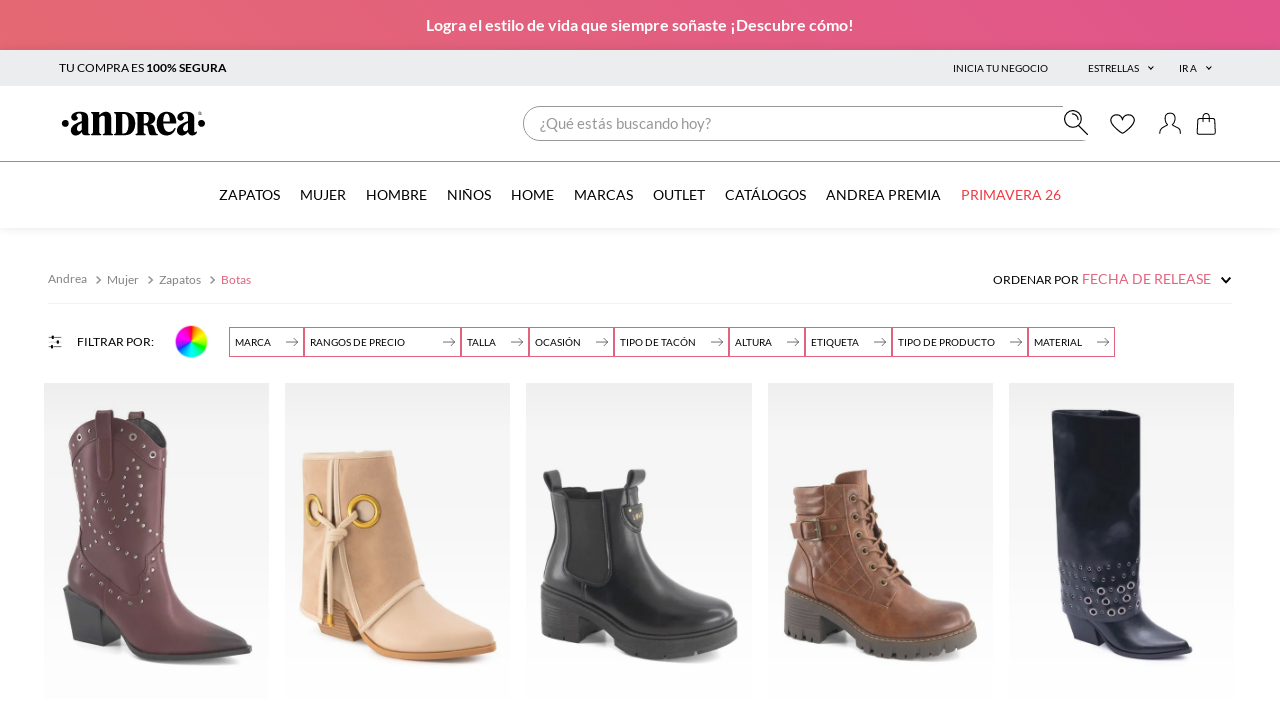

--- FILE ---
content_type: text/html; charset=utf-8
request_url: https://www.google.com/recaptcha/enterprise/anchor?ar=1&k=6LdV7CIpAAAAAPUrHXWlFArQ5hSiNQJk6Ja-vcYM&co=aHR0cHM6Ly9teC5hbmRyZWEuY29tOjQ0Mw..&hl=es-419&v=PoyoqOPhxBO7pBk68S4YbpHZ&size=invisible&anchor-ms=20000&execute-ms=30000&cb=pganbfbhvg1f
body_size: 48678
content:
<!DOCTYPE HTML><html dir="ltr" lang="es-419"><head><meta http-equiv="Content-Type" content="text/html; charset=UTF-8">
<meta http-equiv="X-UA-Compatible" content="IE=edge">
<title>reCAPTCHA</title>
<style type="text/css">
/* cyrillic-ext */
@font-face {
  font-family: 'Roboto';
  font-style: normal;
  font-weight: 400;
  font-stretch: 100%;
  src: url(//fonts.gstatic.com/s/roboto/v48/KFO7CnqEu92Fr1ME7kSn66aGLdTylUAMa3GUBHMdazTgWw.woff2) format('woff2');
  unicode-range: U+0460-052F, U+1C80-1C8A, U+20B4, U+2DE0-2DFF, U+A640-A69F, U+FE2E-FE2F;
}
/* cyrillic */
@font-face {
  font-family: 'Roboto';
  font-style: normal;
  font-weight: 400;
  font-stretch: 100%;
  src: url(//fonts.gstatic.com/s/roboto/v48/KFO7CnqEu92Fr1ME7kSn66aGLdTylUAMa3iUBHMdazTgWw.woff2) format('woff2');
  unicode-range: U+0301, U+0400-045F, U+0490-0491, U+04B0-04B1, U+2116;
}
/* greek-ext */
@font-face {
  font-family: 'Roboto';
  font-style: normal;
  font-weight: 400;
  font-stretch: 100%;
  src: url(//fonts.gstatic.com/s/roboto/v48/KFO7CnqEu92Fr1ME7kSn66aGLdTylUAMa3CUBHMdazTgWw.woff2) format('woff2');
  unicode-range: U+1F00-1FFF;
}
/* greek */
@font-face {
  font-family: 'Roboto';
  font-style: normal;
  font-weight: 400;
  font-stretch: 100%;
  src: url(//fonts.gstatic.com/s/roboto/v48/KFO7CnqEu92Fr1ME7kSn66aGLdTylUAMa3-UBHMdazTgWw.woff2) format('woff2');
  unicode-range: U+0370-0377, U+037A-037F, U+0384-038A, U+038C, U+038E-03A1, U+03A3-03FF;
}
/* math */
@font-face {
  font-family: 'Roboto';
  font-style: normal;
  font-weight: 400;
  font-stretch: 100%;
  src: url(//fonts.gstatic.com/s/roboto/v48/KFO7CnqEu92Fr1ME7kSn66aGLdTylUAMawCUBHMdazTgWw.woff2) format('woff2');
  unicode-range: U+0302-0303, U+0305, U+0307-0308, U+0310, U+0312, U+0315, U+031A, U+0326-0327, U+032C, U+032F-0330, U+0332-0333, U+0338, U+033A, U+0346, U+034D, U+0391-03A1, U+03A3-03A9, U+03B1-03C9, U+03D1, U+03D5-03D6, U+03F0-03F1, U+03F4-03F5, U+2016-2017, U+2034-2038, U+203C, U+2040, U+2043, U+2047, U+2050, U+2057, U+205F, U+2070-2071, U+2074-208E, U+2090-209C, U+20D0-20DC, U+20E1, U+20E5-20EF, U+2100-2112, U+2114-2115, U+2117-2121, U+2123-214F, U+2190, U+2192, U+2194-21AE, U+21B0-21E5, U+21F1-21F2, U+21F4-2211, U+2213-2214, U+2216-22FF, U+2308-230B, U+2310, U+2319, U+231C-2321, U+2336-237A, U+237C, U+2395, U+239B-23B7, U+23D0, U+23DC-23E1, U+2474-2475, U+25AF, U+25B3, U+25B7, U+25BD, U+25C1, U+25CA, U+25CC, U+25FB, U+266D-266F, U+27C0-27FF, U+2900-2AFF, U+2B0E-2B11, U+2B30-2B4C, U+2BFE, U+3030, U+FF5B, U+FF5D, U+1D400-1D7FF, U+1EE00-1EEFF;
}
/* symbols */
@font-face {
  font-family: 'Roboto';
  font-style: normal;
  font-weight: 400;
  font-stretch: 100%;
  src: url(//fonts.gstatic.com/s/roboto/v48/KFO7CnqEu92Fr1ME7kSn66aGLdTylUAMaxKUBHMdazTgWw.woff2) format('woff2');
  unicode-range: U+0001-000C, U+000E-001F, U+007F-009F, U+20DD-20E0, U+20E2-20E4, U+2150-218F, U+2190, U+2192, U+2194-2199, U+21AF, U+21E6-21F0, U+21F3, U+2218-2219, U+2299, U+22C4-22C6, U+2300-243F, U+2440-244A, U+2460-24FF, U+25A0-27BF, U+2800-28FF, U+2921-2922, U+2981, U+29BF, U+29EB, U+2B00-2BFF, U+4DC0-4DFF, U+FFF9-FFFB, U+10140-1018E, U+10190-1019C, U+101A0, U+101D0-101FD, U+102E0-102FB, U+10E60-10E7E, U+1D2C0-1D2D3, U+1D2E0-1D37F, U+1F000-1F0FF, U+1F100-1F1AD, U+1F1E6-1F1FF, U+1F30D-1F30F, U+1F315, U+1F31C, U+1F31E, U+1F320-1F32C, U+1F336, U+1F378, U+1F37D, U+1F382, U+1F393-1F39F, U+1F3A7-1F3A8, U+1F3AC-1F3AF, U+1F3C2, U+1F3C4-1F3C6, U+1F3CA-1F3CE, U+1F3D4-1F3E0, U+1F3ED, U+1F3F1-1F3F3, U+1F3F5-1F3F7, U+1F408, U+1F415, U+1F41F, U+1F426, U+1F43F, U+1F441-1F442, U+1F444, U+1F446-1F449, U+1F44C-1F44E, U+1F453, U+1F46A, U+1F47D, U+1F4A3, U+1F4B0, U+1F4B3, U+1F4B9, U+1F4BB, U+1F4BF, U+1F4C8-1F4CB, U+1F4D6, U+1F4DA, U+1F4DF, U+1F4E3-1F4E6, U+1F4EA-1F4ED, U+1F4F7, U+1F4F9-1F4FB, U+1F4FD-1F4FE, U+1F503, U+1F507-1F50B, U+1F50D, U+1F512-1F513, U+1F53E-1F54A, U+1F54F-1F5FA, U+1F610, U+1F650-1F67F, U+1F687, U+1F68D, U+1F691, U+1F694, U+1F698, U+1F6AD, U+1F6B2, U+1F6B9-1F6BA, U+1F6BC, U+1F6C6-1F6CF, U+1F6D3-1F6D7, U+1F6E0-1F6EA, U+1F6F0-1F6F3, U+1F6F7-1F6FC, U+1F700-1F7FF, U+1F800-1F80B, U+1F810-1F847, U+1F850-1F859, U+1F860-1F887, U+1F890-1F8AD, U+1F8B0-1F8BB, U+1F8C0-1F8C1, U+1F900-1F90B, U+1F93B, U+1F946, U+1F984, U+1F996, U+1F9E9, U+1FA00-1FA6F, U+1FA70-1FA7C, U+1FA80-1FA89, U+1FA8F-1FAC6, U+1FACE-1FADC, U+1FADF-1FAE9, U+1FAF0-1FAF8, U+1FB00-1FBFF;
}
/* vietnamese */
@font-face {
  font-family: 'Roboto';
  font-style: normal;
  font-weight: 400;
  font-stretch: 100%;
  src: url(//fonts.gstatic.com/s/roboto/v48/KFO7CnqEu92Fr1ME7kSn66aGLdTylUAMa3OUBHMdazTgWw.woff2) format('woff2');
  unicode-range: U+0102-0103, U+0110-0111, U+0128-0129, U+0168-0169, U+01A0-01A1, U+01AF-01B0, U+0300-0301, U+0303-0304, U+0308-0309, U+0323, U+0329, U+1EA0-1EF9, U+20AB;
}
/* latin-ext */
@font-face {
  font-family: 'Roboto';
  font-style: normal;
  font-weight: 400;
  font-stretch: 100%;
  src: url(//fonts.gstatic.com/s/roboto/v48/KFO7CnqEu92Fr1ME7kSn66aGLdTylUAMa3KUBHMdazTgWw.woff2) format('woff2');
  unicode-range: U+0100-02BA, U+02BD-02C5, U+02C7-02CC, U+02CE-02D7, U+02DD-02FF, U+0304, U+0308, U+0329, U+1D00-1DBF, U+1E00-1E9F, U+1EF2-1EFF, U+2020, U+20A0-20AB, U+20AD-20C0, U+2113, U+2C60-2C7F, U+A720-A7FF;
}
/* latin */
@font-face {
  font-family: 'Roboto';
  font-style: normal;
  font-weight: 400;
  font-stretch: 100%;
  src: url(//fonts.gstatic.com/s/roboto/v48/KFO7CnqEu92Fr1ME7kSn66aGLdTylUAMa3yUBHMdazQ.woff2) format('woff2');
  unicode-range: U+0000-00FF, U+0131, U+0152-0153, U+02BB-02BC, U+02C6, U+02DA, U+02DC, U+0304, U+0308, U+0329, U+2000-206F, U+20AC, U+2122, U+2191, U+2193, U+2212, U+2215, U+FEFF, U+FFFD;
}
/* cyrillic-ext */
@font-face {
  font-family: 'Roboto';
  font-style: normal;
  font-weight: 500;
  font-stretch: 100%;
  src: url(//fonts.gstatic.com/s/roboto/v48/KFO7CnqEu92Fr1ME7kSn66aGLdTylUAMa3GUBHMdazTgWw.woff2) format('woff2');
  unicode-range: U+0460-052F, U+1C80-1C8A, U+20B4, U+2DE0-2DFF, U+A640-A69F, U+FE2E-FE2F;
}
/* cyrillic */
@font-face {
  font-family: 'Roboto';
  font-style: normal;
  font-weight: 500;
  font-stretch: 100%;
  src: url(//fonts.gstatic.com/s/roboto/v48/KFO7CnqEu92Fr1ME7kSn66aGLdTylUAMa3iUBHMdazTgWw.woff2) format('woff2');
  unicode-range: U+0301, U+0400-045F, U+0490-0491, U+04B0-04B1, U+2116;
}
/* greek-ext */
@font-face {
  font-family: 'Roboto';
  font-style: normal;
  font-weight: 500;
  font-stretch: 100%;
  src: url(//fonts.gstatic.com/s/roboto/v48/KFO7CnqEu92Fr1ME7kSn66aGLdTylUAMa3CUBHMdazTgWw.woff2) format('woff2');
  unicode-range: U+1F00-1FFF;
}
/* greek */
@font-face {
  font-family: 'Roboto';
  font-style: normal;
  font-weight: 500;
  font-stretch: 100%;
  src: url(//fonts.gstatic.com/s/roboto/v48/KFO7CnqEu92Fr1ME7kSn66aGLdTylUAMa3-UBHMdazTgWw.woff2) format('woff2');
  unicode-range: U+0370-0377, U+037A-037F, U+0384-038A, U+038C, U+038E-03A1, U+03A3-03FF;
}
/* math */
@font-face {
  font-family: 'Roboto';
  font-style: normal;
  font-weight: 500;
  font-stretch: 100%;
  src: url(//fonts.gstatic.com/s/roboto/v48/KFO7CnqEu92Fr1ME7kSn66aGLdTylUAMawCUBHMdazTgWw.woff2) format('woff2');
  unicode-range: U+0302-0303, U+0305, U+0307-0308, U+0310, U+0312, U+0315, U+031A, U+0326-0327, U+032C, U+032F-0330, U+0332-0333, U+0338, U+033A, U+0346, U+034D, U+0391-03A1, U+03A3-03A9, U+03B1-03C9, U+03D1, U+03D5-03D6, U+03F0-03F1, U+03F4-03F5, U+2016-2017, U+2034-2038, U+203C, U+2040, U+2043, U+2047, U+2050, U+2057, U+205F, U+2070-2071, U+2074-208E, U+2090-209C, U+20D0-20DC, U+20E1, U+20E5-20EF, U+2100-2112, U+2114-2115, U+2117-2121, U+2123-214F, U+2190, U+2192, U+2194-21AE, U+21B0-21E5, U+21F1-21F2, U+21F4-2211, U+2213-2214, U+2216-22FF, U+2308-230B, U+2310, U+2319, U+231C-2321, U+2336-237A, U+237C, U+2395, U+239B-23B7, U+23D0, U+23DC-23E1, U+2474-2475, U+25AF, U+25B3, U+25B7, U+25BD, U+25C1, U+25CA, U+25CC, U+25FB, U+266D-266F, U+27C0-27FF, U+2900-2AFF, U+2B0E-2B11, U+2B30-2B4C, U+2BFE, U+3030, U+FF5B, U+FF5D, U+1D400-1D7FF, U+1EE00-1EEFF;
}
/* symbols */
@font-face {
  font-family: 'Roboto';
  font-style: normal;
  font-weight: 500;
  font-stretch: 100%;
  src: url(//fonts.gstatic.com/s/roboto/v48/KFO7CnqEu92Fr1ME7kSn66aGLdTylUAMaxKUBHMdazTgWw.woff2) format('woff2');
  unicode-range: U+0001-000C, U+000E-001F, U+007F-009F, U+20DD-20E0, U+20E2-20E4, U+2150-218F, U+2190, U+2192, U+2194-2199, U+21AF, U+21E6-21F0, U+21F3, U+2218-2219, U+2299, U+22C4-22C6, U+2300-243F, U+2440-244A, U+2460-24FF, U+25A0-27BF, U+2800-28FF, U+2921-2922, U+2981, U+29BF, U+29EB, U+2B00-2BFF, U+4DC0-4DFF, U+FFF9-FFFB, U+10140-1018E, U+10190-1019C, U+101A0, U+101D0-101FD, U+102E0-102FB, U+10E60-10E7E, U+1D2C0-1D2D3, U+1D2E0-1D37F, U+1F000-1F0FF, U+1F100-1F1AD, U+1F1E6-1F1FF, U+1F30D-1F30F, U+1F315, U+1F31C, U+1F31E, U+1F320-1F32C, U+1F336, U+1F378, U+1F37D, U+1F382, U+1F393-1F39F, U+1F3A7-1F3A8, U+1F3AC-1F3AF, U+1F3C2, U+1F3C4-1F3C6, U+1F3CA-1F3CE, U+1F3D4-1F3E0, U+1F3ED, U+1F3F1-1F3F3, U+1F3F5-1F3F7, U+1F408, U+1F415, U+1F41F, U+1F426, U+1F43F, U+1F441-1F442, U+1F444, U+1F446-1F449, U+1F44C-1F44E, U+1F453, U+1F46A, U+1F47D, U+1F4A3, U+1F4B0, U+1F4B3, U+1F4B9, U+1F4BB, U+1F4BF, U+1F4C8-1F4CB, U+1F4D6, U+1F4DA, U+1F4DF, U+1F4E3-1F4E6, U+1F4EA-1F4ED, U+1F4F7, U+1F4F9-1F4FB, U+1F4FD-1F4FE, U+1F503, U+1F507-1F50B, U+1F50D, U+1F512-1F513, U+1F53E-1F54A, U+1F54F-1F5FA, U+1F610, U+1F650-1F67F, U+1F687, U+1F68D, U+1F691, U+1F694, U+1F698, U+1F6AD, U+1F6B2, U+1F6B9-1F6BA, U+1F6BC, U+1F6C6-1F6CF, U+1F6D3-1F6D7, U+1F6E0-1F6EA, U+1F6F0-1F6F3, U+1F6F7-1F6FC, U+1F700-1F7FF, U+1F800-1F80B, U+1F810-1F847, U+1F850-1F859, U+1F860-1F887, U+1F890-1F8AD, U+1F8B0-1F8BB, U+1F8C0-1F8C1, U+1F900-1F90B, U+1F93B, U+1F946, U+1F984, U+1F996, U+1F9E9, U+1FA00-1FA6F, U+1FA70-1FA7C, U+1FA80-1FA89, U+1FA8F-1FAC6, U+1FACE-1FADC, U+1FADF-1FAE9, U+1FAF0-1FAF8, U+1FB00-1FBFF;
}
/* vietnamese */
@font-face {
  font-family: 'Roboto';
  font-style: normal;
  font-weight: 500;
  font-stretch: 100%;
  src: url(//fonts.gstatic.com/s/roboto/v48/KFO7CnqEu92Fr1ME7kSn66aGLdTylUAMa3OUBHMdazTgWw.woff2) format('woff2');
  unicode-range: U+0102-0103, U+0110-0111, U+0128-0129, U+0168-0169, U+01A0-01A1, U+01AF-01B0, U+0300-0301, U+0303-0304, U+0308-0309, U+0323, U+0329, U+1EA0-1EF9, U+20AB;
}
/* latin-ext */
@font-face {
  font-family: 'Roboto';
  font-style: normal;
  font-weight: 500;
  font-stretch: 100%;
  src: url(//fonts.gstatic.com/s/roboto/v48/KFO7CnqEu92Fr1ME7kSn66aGLdTylUAMa3KUBHMdazTgWw.woff2) format('woff2');
  unicode-range: U+0100-02BA, U+02BD-02C5, U+02C7-02CC, U+02CE-02D7, U+02DD-02FF, U+0304, U+0308, U+0329, U+1D00-1DBF, U+1E00-1E9F, U+1EF2-1EFF, U+2020, U+20A0-20AB, U+20AD-20C0, U+2113, U+2C60-2C7F, U+A720-A7FF;
}
/* latin */
@font-face {
  font-family: 'Roboto';
  font-style: normal;
  font-weight: 500;
  font-stretch: 100%;
  src: url(//fonts.gstatic.com/s/roboto/v48/KFO7CnqEu92Fr1ME7kSn66aGLdTylUAMa3yUBHMdazQ.woff2) format('woff2');
  unicode-range: U+0000-00FF, U+0131, U+0152-0153, U+02BB-02BC, U+02C6, U+02DA, U+02DC, U+0304, U+0308, U+0329, U+2000-206F, U+20AC, U+2122, U+2191, U+2193, U+2212, U+2215, U+FEFF, U+FFFD;
}
/* cyrillic-ext */
@font-face {
  font-family: 'Roboto';
  font-style: normal;
  font-weight: 900;
  font-stretch: 100%;
  src: url(//fonts.gstatic.com/s/roboto/v48/KFO7CnqEu92Fr1ME7kSn66aGLdTylUAMa3GUBHMdazTgWw.woff2) format('woff2');
  unicode-range: U+0460-052F, U+1C80-1C8A, U+20B4, U+2DE0-2DFF, U+A640-A69F, U+FE2E-FE2F;
}
/* cyrillic */
@font-face {
  font-family: 'Roboto';
  font-style: normal;
  font-weight: 900;
  font-stretch: 100%;
  src: url(//fonts.gstatic.com/s/roboto/v48/KFO7CnqEu92Fr1ME7kSn66aGLdTylUAMa3iUBHMdazTgWw.woff2) format('woff2');
  unicode-range: U+0301, U+0400-045F, U+0490-0491, U+04B0-04B1, U+2116;
}
/* greek-ext */
@font-face {
  font-family: 'Roboto';
  font-style: normal;
  font-weight: 900;
  font-stretch: 100%;
  src: url(//fonts.gstatic.com/s/roboto/v48/KFO7CnqEu92Fr1ME7kSn66aGLdTylUAMa3CUBHMdazTgWw.woff2) format('woff2');
  unicode-range: U+1F00-1FFF;
}
/* greek */
@font-face {
  font-family: 'Roboto';
  font-style: normal;
  font-weight: 900;
  font-stretch: 100%;
  src: url(//fonts.gstatic.com/s/roboto/v48/KFO7CnqEu92Fr1ME7kSn66aGLdTylUAMa3-UBHMdazTgWw.woff2) format('woff2');
  unicode-range: U+0370-0377, U+037A-037F, U+0384-038A, U+038C, U+038E-03A1, U+03A3-03FF;
}
/* math */
@font-face {
  font-family: 'Roboto';
  font-style: normal;
  font-weight: 900;
  font-stretch: 100%;
  src: url(//fonts.gstatic.com/s/roboto/v48/KFO7CnqEu92Fr1ME7kSn66aGLdTylUAMawCUBHMdazTgWw.woff2) format('woff2');
  unicode-range: U+0302-0303, U+0305, U+0307-0308, U+0310, U+0312, U+0315, U+031A, U+0326-0327, U+032C, U+032F-0330, U+0332-0333, U+0338, U+033A, U+0346, U+034D, U+0391-03A1, U+03A3-03A9, U+03B1-03C9, U+03D1, U+03D5-03D6, U+03F0-03F1, U+03F4-03F5, U+2016-2017, U+2034-2038, U+203C, U+2040, U+2043, U+2047, U+2050, U+2057, U+205F, U+2070-2071, U+2074-208E, U+2090-209C, U+20D0-20DC, U+20E1, U+20E5-20EF, U+2100-2112, U+2114-2115, U+2117-2121, U+2123-214F, U+2190, U+2192, U+2194-21AE, U+21B0-21E5, U+21F1-21F2, U+21F4-2211, U+2213-2214, U+2216-22FF, U+2308-230B, U+2310, U+2319, U+231C-2321, U+2336-237A, U+237C, U+2395, U+239B-23B7, U+23D0, U+23DC-23E1, U+2474-2475, U+25AF, U+25B3, U+25B7, U+25BD, U+25C1, U+25CA, U+25CC, U+25FB, U+266D-266F, U+27C0-27FF, U+2900-2AFF, U+2B0E-2B11, U+2B30-2B4C, U+2BFE, U+3030, U+FF5B, U+FF5D, U+1D400-1D7FF, U+1EE00-1EEFF;
}
/* symbols */
@font-face {
  font-family: 'Roboto';
  font-style: normal;
  font-weight: 900;
  font-stretch: 100%;
  src: url(//fonts.gstatic.com/s/roboto/v48/KFO7CnqEu92Fr1ME7kSn66aGLdTylUAMaxKUBHMdazTgWw.woff2) format('woff2');
  unicode-range: U+0001-000C, U+000E-001F, U+007F-009F, U+20DD-20E0, U+20E2-20E4, U+2150-218F, U+2190, U+2192, U+2194-2199, U+21AF, U+21E6-21F0, U+21F3, U+2218-2219, U+2299, U+22C4-22C6, U+2300-243F, U+2440-244A, U+2460-24FF, U+25A0-27BF, U+2800-28FF, U+2921-2922, U+2981, U+29BF, U+29EB, U+2B00-2BFF, U+4DC0-4DFF, U+FFF9-FFFB, U+10140-1018E, U+10190-1019C, U+101A0, U+101D0-101FD, U+102E0-102FB, U+10E60-10E7E, U+1D2C0-1D2D3, U+1D2E0-1D37F, U+1F000-1F0FF, U+1F100-1F1AD, U+1F1E6-1F1FF, U+1F30D-1F30F, U+1F315, U+1F31C, U+1F31E, U+1F320-1F32C, U+1F336, U+1F378, U+1F37D, U+1F382, U+1F393-1F39F, U+1F3A7-1F3A8, U+1F3AC-1F3AF, U+1F3C2, U+1F3C4-1F3C6, U+1F3CA-1F3CE, U+1F3D4-1F3E0, U+1F3ED, U+1F3F1-1F3F3, U+1F3F5-1F3F7, U+1F408, U+1F415, U+1F41F, U+1F426, U+1F43F, U+1F441-1F442, U+1F444, U+1F446-1F449, U+1F44C-1F44E, U+1F453, U+1F46A, U+1F47D, U+1F4A3, U+1F4B0, U+1F4B3, U+1F4B9, U+1F4BB, U+1F4BF, U+1F4C8-1F4CB, U+1F4D6, U+1F4DA, U+1F4DF, U+1F4E3-1F4E6, U+1F4EA-1F4ED, U+1F4F7, U+1F4F9-1F4FB, U+1F4FD-1F4FE, U+1F503, U+1F507-1F50B, U+1F50D, U+1F512-1F513, U+1F53E-1F54A, U+1F54F-1F5FA, U+1F610, U+1F650-1F67F, U+1F687, U+1F68D, U+1F691, U+1F694, U+1F698, U+1F6AD, U+1F6B2, U+1F6B9-1F6BA, U+1F6BC, U+1F6C6-1F6CF, U+1F6D3-1F6D7, U+1F6E0-1F6EA, U+1F6F0-1F6F3, U+1F6F7-1F6FC, U+1F700-1F7FF, U+1F800-1F80B, U+1F810-1F847, U+1F850-1F859, U+1F860-1F887, U+1F890-1F8AD, U+1F8B0-1F8BB, U+1F8C0-1F8C1, U+1F900-1F90B, U+1F93B, U+1F946, U+1F984, U+1F996, U+1F9E9, U+1FA00-1FA6F, U+1FA70-1FA7C, U+1FA80-1FA89, U+1FA8F-1FAC6, U+1FACE-1FADC, U+1FADF-1FAE9, U+1FAF0-1FAF8, U+1FB00-1FBFF;
}
/* vietnamese */
@font-face {
  font-family: 'Roboto';
  font-style: normal;
  font-weight: 900;
  font-stretch: 100%;
  src: url(//fonts.gstatic.com/s/roboto/v48/KFO7CnqEu92Fr1ME7kSn66aGLdTylUAMa3OUBHMdazTgWw.woff2) format('woff2');
  unicode-range: U+0102-0103, U+0110-0111, U+0128-0129, U+0168-0169, U+01A0-01A1, U+01AF-01B0, U+0300-0301, U+0303-0304, U+0308-0309, U+0323, U+0329, U+1EA0-1EF9, U+20AB;
}
/* latin-ext */
@font-face {
  font-family: 'Roboto';
  font-style: normal;
  font-weight: 900;
  font-stretch: 100%;
  src: url(//fonts.gstatic.com/s/roboto/v48/KFO7CnqEu92Fr1ME7kSn66aGLdTylUAMa3KUBHMdazTgWw.woff2) format('woff2');
  unicode-range: U+0100-02BA, U+02BD-02C5, U+02C7-02CC, U+02CE-02D7, U+02DD-02FF, U+0304, U+0308, U+0329, U+1D00-1DBF, U+1E00-1E9F, U+1EF2-1EFF, U+2020, U+20A0-20AB, U+20AD-20C0, U+2113, U+2C60-2C7F, U+A720-A7FF;
}
/* latin */
@font-face {
  font-family: 'Roboto';
  font-style: normal;
  font-weight: 900;
  font-stretch: 100%;
  src: url(//fonts.gstatic.com/s/roboto/v48/KFO7CnqEu92Fr1ME7kSn66aGLdTylUAMa3yUBHMdazQ.woff2) format('woff2');
  unicode-range: U+0000-00FF, U+0131, U+0152-0153, U+02BB-02BC, U+02C6, U+02DA, U+02DC, U+0304, U+0308, U+0329, U+2000-206F, U+20AC, U+2122, U+2191, U+2193, U+2212, U+2215, U+FEFF, U+FFFD;
}

</style>
<link rel="stylesheet" type="text/css" href="https://www.gstatic.com/recaptcha/releases/PoyoqOPhxBO7pBk68S4YbpHZ/styles__ltr.css">
<script nonce="5QighOb7VJkfU6REquWJrw" type="text/javascript">window['__recaptcha_api'] = 'https://www.google.com/recaptcha/enterprise/';</script>
<script type="text/javascript" src="https://www.gstatic.com/recaptcha/releases/PoyoqOPhxBO7pBk68S4YbpHZ/recaptcha__es_419.js" nonce="5QighOb7VJkfU6REquWJrw">
      
    </script></head>
<body><div id="rc-anchor-alert" class="rc-anchor-alert"></div>
<input type="hidden" id="recaptcha-token" value="[base64]">
<script type="text/javascript" nonce="5QighOb7VJkfU6REquWJrw">
      recaptcha.anchor.Main.init("[\x22ainput\x22,[\x22bgdata\x22,\x22\x22,\[base64]/[base64]/bmV3IFpbdF0obVswXSk6Sz09Mj9uZXcgWlt0XShtWzBdLG1bMV0pOks9PTM/bmV3IFpbdF0obVswXSxtWzFdLG1bMl0pOks9PTQ/[base64]/[base64]/[base64]/[base64]/[base64]/[base64]/[base64]/[base64]/[base64]/[base64]/[base64]/[base64]/[base64]/[base64]\\u003d\\u003d\x22,\[base64]\\u003d\x22,\x22w4PDiD93w6DCtiLCmTNNfTXChMOUVEvCmcO5WMOzwpI3wpnCkU5zwoASw7tiw6HCpsOmdX/Ch8KFw6HDhDvDosOXw4vDgMKmdMKRw7fDkwApOsOAw7xjFlwPwprDix3DuTcJBXrClBnChXJAPsOINwEywrAvw6tdwo3CqwfDmjfCr8OcaFN0d8O/[base64]/DizdzbxLCkG/DpsKSFQ7DjVZaw6bCg8ODw7bCqnVpw5xfEEHCvhFHw57Ds8OzHMO4axktCWTCqjvCu8OqwqXDkcOnwq3DkMOPwoNdw5HCosOwbzQiwpx0wq/Cp3zDssOYw5ZydsOrw7E4MMKew7tYw44hPlHDnMK2HsOkd8O3wqfDu8Oewqtucl0aw7LDrlVHUnTCtsOTJR9iwoTDn8KwwqMxVcOlP2NZE8KiAMOiwqnCrMKhHsKEwo3DucKsYcKGPMOyTxRrw7QaWRQBTcOBC0R/ejjCq8K3w4oeaWRNOcKyw4jCsRMfIjhiGcK6w6XCucO2wqfDvMKEFsOyw4DDh8KLWEfClsOBw6rCosKCwpBeTcOGwoTCjkzDmyPClMO4w6vDgXvDplgsCX0+w7EUHsOWOsKIw7BDw7g7wonDhMOEw6wVw7/DjEwjw6QLTMKLMSvDgh9gw7hSwo5lVxfDmRomwqApfsOQwoUgPsOBwq8rw79LYsK7T24UGcKfBMKoWVYww6BBTWXDk8OsC8Kvw6vCnyjDom3CsMOEw4rDiHxUdsOow4bCgMOTY8O0wq1jwo/DlsOtWsKcYcO7w7LDm8OWElIRwoUMO8KtKMOgw6nDlMKxFCZ5aMKgccO8w68iwqrDrMOBDsK8esKQFnXDnsKNwrJKYsK1ByRtIMO8w7lYwpAIacOtNMOEwphTwowYw4TDnMO/cTbDgsORwo0PJwDDjsOiAsOLa0/Cp0HChsOnYUMXHMKoOsKMHDoWVsOLAcOyRcKoJ8O4IRYXC28xSsOsARgfRzjDo0Zaw5dEWT5BXcO9SHPCo1tgw5Rrw7Rndmpnw7vCpMKwbl1mwolcw6RFw5LDqRzDo0vDuMKmQhrCl1/Ct8OiL8KFw4wWcMKMAwPDlMK+w4/DgkvDi3vDt2ohwp7Ci0vDjMOJf8ObXil/EVLCnsKTwqpXw558w59uw4LDpsKnTcKDKcKrwoFHWDF2VMO+ZVwdw7QuNnUtw5w/wr1sZik8Nyh5woHDth7DkXjDncOLwpgvw4fCowTDjsOga03DpHZnworClmpOSQvDqTRSw6jDolUXwrLCuMK1w5jDpSnCvBrCvVZnexRrw5/CgAMdwr3CgcO6wp7DmHcYwo0/CjPCjzVqwqjDtMOxHRfCvcOFTi7CuT/[base64]/CgFLDv8KGelYFCAvDssKyw5Aaw79cSxfCn8OtwrzDtcOgw5/CvXvDisOjw6U6wrTDisKow7p2LiTDgsK5XcKYOMKlUMKAEMKSV8K6bQl5SBjCk0PCoMOca0LCm8O6wqvDgcOSwqfDpSfCjzdFw7TCnFkyTS/[base64]/[base64]/CTnChMKURsKAw43CtsKzw5J3wqslG8K9IVXChMKqw6nCp8OIwoYLFMK3fQ/CvMKCwrXDhUpSEcKQCCrDhEXCl8OZDl4Tw5xrOMOzwrrCpnNZHlhTwr/CqCnDqsKPw7jCmTfCs8OWAg3DhkImw7sLw7rCvV7DiMO2wqbCvsK+Q24HF8OIfn0Uw4zDncOeSQgBw5k/wqnCjcKPQVgdOMOkwpApH8KsLwo+w4TDpsOlwpBBXsOLW8Kzwpo1w60/aMOUw5URw6zCvMOENmPCnMKEw45LwqBvw63CoMKWF31uNcOoLsO3OGTDoyrDt8K0woYVwqddwrDCuU0qaH3Ch8K6woTDk8Kaw53Cgw8ePxchw6Unw4jCvWtMIVbCh0LDkMOqw6/DkTbCs8OIB0zCg8KLfTnDscO3w7E/cMO/w6DCvH7Dr8OmbMKPe8OfwpTDjErDj8KDQMOXw5fDtwdXw4hWfMOCwrfDokU4wq8JwpvCh1jDjBEJw7jCpELDsyAwPMKAOi/Cp1U9GcKGFHkaJMKYCsK8QgjCq0HDrMKAdF5awqppwrNERMKnwrbCp8OeFW/ChMKIw48kw6h2wqInUEnCjsOhwoBEwqLDl3/CjwXCk8OJPsKedytJZRJ+wrfDtR48w6vDisKmwrzDqjRVIWnCrcOZBMOVw6V+Szk3b8K9acO+ACc8WnbDlcKkY1JHw5Eawp8iRsKVw4LDr8K8J8OQw75RQMO6wp/DvkbDkjA8PUpMAcOKw5ktw7BmYVwww7zCv0nCksKmFcO4WiHCssKSw5JEw6MUZ8OoCVzDk1DClMO/wosWZsK6YnUow4bCtsKww7Vww7LCrcKId8OxOjl6wqZOGVNzwpFfwrrCvUHDv3fCncKQwoHDhcKbUBjDgsKBFk9Sw7/[base64]/[base64]/DoARtP8KhDWRmw4LCi0nDpcKIw414KhJbw5I1w4rDicOtwoTDjsOyw7AHCsKDw4QbwrHCt8O2HsKNw7IySmjDnAvDrcOFw7/[base64]/[base64]/TgZcWF3CozBtREVVwqzDmG1nd3hUdcOwwovDisKtwqTDjlF7FwDCj8KkJMKDO8OEw5TCvSA7w7oYUQfDg0dgw5fChSNGw6vDqiTCr8ONZMKHw5Q5w41WwpM6wqciwq1tw7HDrytAAcOlTMOCPi/Co23CnRkjYjsXwrZhw44Rw615w6Nrw4PDt8KeVcOlwoXCsBNKw6E6wo/[base64]/[base64]/Dg33CkXLCm8K/wrJDw47DuSfDsCkAw4FywoLDgsOGwowUYnLDrsOZUGAsEGYJw6gzJm3ClMK/QMKhNjxXwrZZw6J3BcKWY8Otw7XDtcKcw6/DmCgPZ8K0PCXDh3xsSSscwoh5SmEGS8KZakxvdHVvVUhebSQ/[base64]/DhcOmwqwfwpLDlMOyw7t5fg16wobCp8Kww4jDscKew7sIHcOVw4TDk8KUTcO+MsO2BQdhHsOEw5XChgQOwqDDp0M9w5Jnw5/[base64]/DsMOHCkVxwrzDrmXDtgLDkVzCvDjDscOewpAxwqAOw6V/dETDt0jDtG3DvMOqdCU6SMO1Wn4/R0PDmUoeFSLCpn1ZD8OSwrUVCBQkTXTDlsKEAAxSwqzDrATDvMKTw6kPLkfDicOwG0/Dv3wyV8KBCEoJw5rDjG3DjMOvw6l6w41OBsK8IiPDq8KIw4EwRFnCncOVcCvDgsK6YMOFwqjCvDwhwpXCgEZaw6w2NcObMkvDhU3Dug3DssKXN8OQw6wbVcOYP8OUDsOBIcOYQFnCjxZeT8K4ccKnVzwjwo/DqsKqwo4NGcOifHDDp8KIw4LCrUQ4acO2wq13wrYJw4TClkggOsKcwqtLPsOqwqwESUdhw7PDnMKPDsKUwo7DiMK+DMKmIS3DpsOywr9KwqbDnMKlwoXDtsK9dsOSDAIfw6cuOsKVfMOLMFokwp92bBDDu1cSaH4Nw6DCoMKzwpRjw6XDvsOdRgTCgX/CgMKQL8KuwpnChGnDlMOAScOtC8KLWHh+wqQDd8KeEsOzFcKuw7DCuC7Dv8OCw4c3LcOOZUPDphxSwpgTFcO2MChlNMObwrZEd2LCuzjDr1/[base64]/CsMKePsOzwrNBw5bDhMKJaxQuwrrCnWpdw4FeE1tCwqnDsg7CvUfCvsOjeh3CqMOxd142YiUowqQ5JgNKBMOZQV5/[base64]/w7BaTMK3XMOew6bDvMO2c8KvwrrDn1jCq0PCp2XChFdTw6ZcY8KDw6xlQU4LwrXDsmhXUyXCnhfCrMOyTUx0w4zCiQjDmW1pw7Jawo7CtsO5wrp/WsKmI8KDbsOqw6Yswo/CrhwNP8KBGcKjw47Ck8Krwo7DhcKIW8KGw7fCrsOPw6fCg8Kzw6o/wohtbSISB8O0woDCmMO7QRNSFgdFw5p4OGbCqcOdIMKHw4TCgsOiwrrDnsOkI8KUMiDDosOSRcOZVgvDksK+wrwlwr/DgsOfw4nDqzDCgy/DosKZYH3DgVzDtAxiwqnCtMKww4ElwrHCjMKuDMKxwrzDi8KNwrBzRMKMw4PDngLDvUbDsT/DhjbDlsOUesKcwq/DqcOHwpjDoMORw7XDpW/DucOVIMOTey7CksOxDMKjw4YfIU5VE8OmdcKPWjcscG3DjMKkwo3Ci8KwwqEDw4QcFgHDtF/DlmrDmsOywqrDnX5Tw59bTCcbw6zDq3XDkhtjI1jDvhwSw7fDjgPCsMKUwofDgBvChMOkw410w6wLw6tOwpzDg8KUw53CrjE0Igd5ZCE+wqLCn8ODwpbCgsKCw4/DtV/DqiQnPF5RMMOCelzDjStAw4/[base64]/CosKmbsOOO2I5bCjDgzhGwqJewpXDmxjDqhknwqbDgsKvY8KdOMKmw4jDnMKbw4VgAMKJAsO4JW7Cg1nDnmUWACvCssOHwoY8NVhxw7vDjks9ID/Cim1CB8OqSw1Dw5fCogfCgHB7w4x1wrlQOj/DsMKyG3ElFScYw5bDvB9twrPDj8KieQXCj8KXwrXDuUzDjm3Ct8KmwqbChsK2w5pLdMOjwpHDll/CtVzDtU/ClX08wqRRw4fCkUrDhyplJsOfO8Ovw7x2w7EwCTzCi0t7wrtBXMK9CFJuw58LwpMRwrdZw77DpMOkw6XCtcOTwrwiw6suw6/Ds8KNBzTCusOkasOZwrl9FsKyDzhrw40ew4PDlMKFcD07wrV0w5bDh1Zgw7kLQyVuf8OULFLDhcO7wrDDsT/CnAcbB0RZPMOFfcOkwqXCuC5mWgDCrcKhI8KyRm5VVllZwq7Cu3IhKXgHw4bDosOiw5hSwqbDvScBRAkXw6DDuyo6wqzDi8OMw4hdw7NzC2bCk8KVfcOUw4d/PcKww4oLdz/Dv8O/R8OPf8ObYy/[base64]/DgMKZNsOdLcKiGVdjAghrwoTDjcOmwpBCBcKnwr8/[base64]/CoMKsA3A4LsObbsOWw4TDu8OVKcKPPsKPwp5gF8O0cMOxdMOQIsOkEMO+worCnkBxw7tdU8KsfV1fPMOBwqDDjgTCqgMnw7LCg1rCm8Kkw4bDrgPCssOWwqDDr8KzesO/[base64]/JFRvbz8yXsKRQ8OOw5XDoTnCoichwqvCj8KHw7LDjQzDu3/DsEfCjnLChjsDw7pdw7gWwotgw4HDgjk3wpVbw7vCpsKSJMOJwo1QVcK/w4LChFfCmUx3cX5rLsO+SUXCqcKNw6xVACnChcKUcMKteSpawrNxeXNaFxYbwpBbeDkmw7VwwoAHTsOKwo5vRcOMw6zCp19KFsKYw7nDrMKCfMOtc8KnfUDDpcO4wpkcw69xwplVRsOHw6pmw7fCg8KdKcKmNU/Co8KxwpDDjsKibMOGD8OXw5AOwoQETFs/wrDDi8Odw4PChDrDgsOJw5BTw6vDkmDCpTZsDcOhwovDjGJ7cF7CpkNqK8KPeMO5WsKwTETDny5RwrfDvsOnO0bDpUgzYsOSL8KYwrhAHljCoxZWwqLCky1Fwp/Dlk0SUsKlTMK4H2fClMOXwqfDr3/Ch30yNcKow5bDh8O/[base64]/DnBLDsnE+fcOxwr/DpiZsw6XDlyxLw61oZsKWbcKJMMOHX8KZcMOMYVQvw45jwrbCkA94KWMuwrLCqMOqBSUEw67Dlkwfw6o/wp/CiHDCmA3DsF3Dj8K3ZsKkw6FIwpEPwrI2B8O6wrfCnHsfccKCVTnDlmTDlMKhQVvDp2RjW2QwYcKJAEgOwqMJw6PDrnxQwrjCosKgwp/DmRkXBcO8w43Di8Odwqt8wrUEEmsrbiHCoj7DuSrDhl3CvsKHA8KAwrvDvWjCmkcHw48XPsKyc3zCh8KAwrjCscOSNcKRdTZ+w7NcwrI4wqdLwpoEU8KqWQMfGxpjasO2NV/DiMKyw4tNwrXDmgt/woIKw7cPw5l+cGJdFBo1M8OATQ7ColnDpsOcfV5/[base64]/Dm1MSfcOyWS4KIlHCqFPDuWMDwrlnw47DucOvIcKjAHZbVsO9PMO/wrMJwphJJzfDvA9EOcK5bm7ClD7DusOhwoA1UMKRFcOHwoNAwpFtw6bDuTlyw74cwoJfZ8OfL2gPw43CnsKdNEjDhMO+w5VtwrVRwodBclzDi2rDoHLDjzY/LQMlQcKHJMKew4gtIyPDvsKaw4LCisK+O3rDjw/CicOCDsOzIA3Cm8KAw6gMw7sYwqXDhUwnwq/[base64]/Dr8KQw58mw7HCjEbDkDJqwpjDtDVnwq/CrMOCB8KIwqrCi8OBPG8Gw4zCnnQba8Ouwp9IasO8w78mSG9zLMOoacKSSTfDmBUnw5pawp7DgcOKwqQresKnw4/Cr8OFw6HDqS/DlQZ0wonCnsOHwpbDqMOXF8Okw5wYXyhDeMOhwrLCmgQWHw3CqcOiZUZswobDlj1+woJ5T8KCEcKIR8OcTkkSMMOmw4vCk00mwqMJM8KvwowQfUvCicOnwqjCq8OMTcOuWHXDiwNbwr0aw4xtHzrDm8KuR8Okw4YofsOGQEPDr8Oawp/Cl0wKwr5rRMK9w6VGSMKWVXd/w456wpzCgMO7w4BiwpwewpAPZzDCp8K8wqzCscOPw5svCsOow5XDklIDw4jDs8Osw7PCh2UyD8ORwpIQUWJyUMOHw6nDqMKkwooacBB+w6kbw6vCm1zCpjlkIsOmwrLCoxjCiMK0ZsOre8OewoFWw69mHD1fw6fCgH3CucO/FsOPw6dQw4ZGC8Oiwpp7wrbDuh5HdDotRU5kw5B6YMKWw6xyw7nDjMOfw4YwwofDk0rCiMOZwofDqX7DuDA6wrEIMWbDiWwdw7HDhHzCgw7ChcO3wqfCjMOWLMOFwqFHwrpqaF1XUnVZw7V5wr7Dkn/[base64]/[base64]/DrMKGwoBUw4TCiHtAMMK3TsOHO23Dp8KQKVDCrMOcw6Fzw5pUw7cWAsKQT8OLwr9Ow57CrnLDlcKZwo7ChsOxSjQxw6Q1ccORWcKqR8KoSsOmVCbCsD9BwrDDksO3w6jCpU9VZMK5XRoEWMOKw4V2wpx6aF/Dvwl7w44sw5bCmMKywqkPN8OdwqHClsOqOWrCuMKHw6oLw5hKw55OY8O3w512woBqKCPCuBvCk8K1wqYrw4B8wp7CssKtFsOYSV/CocKBPcOlCTnDicK2HR/DoE9eYUHDvirDjWwtBcOwLMK+wq7DjMK7esK1wqFpw6QBSEoBwos5w4bClcOqf8KDw7c5wqs7DcKcwqPCiMOlwrcQNsKLw6d7wrDCukLCssOvwprCsMKJw71hcMKvYsKVwpLDkhrCq8K+wrA2EwAWeRfCpsO+ER8Uc8KeYXbDiMOpwqbDgzEzw7/[base64]/DihQOw5hGT2XDtMKAw7QaTcOswrIKw63DpFfDphpGD2HCicKcE8O0NkDDln/[base64]/CmsK0DcOsdsOmScOPEsOODMKwVcOFKT9qccOfCj1rLH05woFeFcOqworCm8OIw5jDg2/DiiHCrcO1dcOWPldiwo9lNzZkXMKqwqIAQMOHw7nCrsK5bQAKc8Krwp3CnmdwwoPCnyfCuBonw6JKGQg2w6XDl1REdHrDqW9ewqnCqHLDknADw6lbOcOXw5/DrUXDr8KWw4Yiw6zCr0RvwrdMCcOpY8KhfsKpYHDDpCVUKXoYE8KFGmwNwqjCrUHDmsOmw4TDrsKpCxMxw7cbwr1zYyEpw4vDn2vDscOtAw3CgA3CihjCgcOZFwohM2c1wrXCs8ONN8Klwr/CmMKtBcKLR8KddTHCscOUHG3CvMOWGQRsw7FGay04wpBQwo4fKcKswrI4w7DCuMOswpklTUXCrFhJF3fDpmLDpcKOwpLDvMOrLMOswpLDjUlRw75uWcOGw6daYC7CoMKwBcKXwrs5w55BdSlkZcOew4fCncKEQsK/ecORw5rDq0cxw5bDrcOnM8KxC0vCgmkrw6vDoMO9wo/[base64]/wqXCtsO7wo0Rwph+w4YnF8KywpDCscKpTmHChcOhwqw5w67DjCwKw5LDrsK5PnQiQDXCgAVQRsO1DmDDocKkwq/[base64]/wr/CpcOBfMKIFGBUKcOlw4TDjg3CrXUTwoDDt8OuwoPClMOVw47CncKdwoMdwoLCncKhI8K8w5bCkCR5wo4PVm/CrsK2w4PDj8KIIMObf3bDmcO4TiPDlG/[base64]/cCVRRzYyP8OBCCvCtsOWw6cmEGYzwpXCp0AZwp3Dq8OSawc/[base64]/wo/[base64]/[base64]/CpMOgb0YIwqjCvMKYw5IEwrUiw6XDiA5IwpjDkFtYw4/[base64]/DmizDv8OowrlWwqRLYMO4NsKLwpXDl8OuVybCrsKMw63CqMOMNXnCklXDvQhAwr48wp3Cq8O9aEDDqTLCsMOOcyXCm8OLwoVYM8OCw6chw542Hxo5ZsOBAEzCh8OSw45/w5bCoMKCw7IJGT7Dmk/Cmy9zw7cTwrMdOC5/w55MVz7DmCsqw4/Dh8K1eElUwoJKwpYmwrzDkBbCnibCp8Otw5/DvMKaDSFFU8KxwpvDmQrCpTIUBcOzHMOJw7EkGsODwrvCsMKkwrTDnsOhFUlwQRPDlXXCmcO6wofCtyU4w4PCosOAJDHCpsKvWMO6HcOtwqTDiwXCqyVFRFzCtWU4w4rCkghxTcOzJMK2aSXDrVHCijhJTsO+Q8ORwq3Ckztww7jCt8Onw6FTC17Cmmw0QA/Dmklnwr/Cun3DnUHCqit8wr4GwpbCr28NNmkwV8KjYUs9cMKrwocNwqhiw5I3w41YdzLDp0BFesOcYcKqw5XCvsOXw7LCskg6cMOJw74wTcOsCEEgAngjwq8ywr9SwpXDnsKNFsOWw5/DncOWZxEIeXHDiMKrw490w51kwpXDohXCvsKfwqN8wrPCkB3CqcO/SS8yNyDDncOzC3Yaw5nDrVHDg8O8wqczNX0uwrJlGsKtXMOsw4EjwqseF8KNw7/CsMKRGcKaw65SSHnDvUt+RMKAZT/DpXUDwrPCoFolw4NNMcKnbHfCpwfDoMKYalTCsA09w49ECsKgEcKjLV8AQA/[base64]/DhcOqeMOjJHwNwpEjwrvCjcK1wq3Cp8Khw6LChMKVw5hfw6IHLQ8Bwr83Y8Ohw7LDkj1PPDw6d8OYwpjClsOCFW3CrUXDpRQwQsKtw5TDksKfwpnCskoyworCjsOob8O1wo8HNknCvMOMdgoRwq/CtTHDpzsKwpxbARdISm/[base64]/CmsO1YsO8dcO1wps+dQ7Cu8OhwpfCiMOdw5ATwrrCrjcXOMOYOi/[base64]/Cnw3DiHBFw5/CmDJzwojCgWlFwp/[base64]/DrTklUsK1w4fDhzfCosOPFDo6wq9dwoICw6MsGHkMw7Z2w5zDvDJoWcKSO8KMwrt6LhoTWnXCnjEMwrLDn2HDqsKhaV3DrMO2IcOMw5zDkcKlIcO9EMKJM2fCnMOLEHVAw4kjRcOVGcOLwrjChQhRNg/[base64]/CsjNUw71mRhc6w4zDvsOTw57DqsK0wr8gwpzClCAywrLCi8KPNcOqw6A8X8OFBDrCun3CvsOvw53ContIVcOew7EzP3oWfWXCu8OkQ3LDocK2wqF2w78bflnDsxgVwpHDncKRw7bCncKMw4tiB1EoLUklVhTCmsO2XU5cw5nCmx/[base64]/CucKhwqXDk3Uyw5YAF8KswrR3AsKPVsO9w5vCnMOyBwTDhMK5w5Fiw55hw6rCjANjX1jDtsO6w5fCugxNa8O0woPCn8K1SSjCusOHw4FSWMOQw6lUP8K/[base64]/DvXg1wrRrw4zDow3CkMKRwqlKM8OVwprDmcOpwoHChsK/wrUCJUDDjn9lbcOIw6vCicKuw4PClcKmw5jDlMOGcMKAdxbCkMOEw7NADQMpe8OHOn/DhcKGwpDCs8KpecK1wr/Ck0rDoMOZw7DDhVF/[base64]/CrsOhSlfDphnDrMK8wrjCrBtAw7rDgcKaLsKQRsOuw6jDqm5Xwq3CjSHDjcOhwoHCuMKlDMOlHAQIwoHDh0hKwoQGw7FHNHUYaXzDlMOzwodPVi5ww6LCpxTDlz/[base64]/DvMKTwovDs0JhwrpJw74vwoPDnsOeWcK5w7szO8Oef8KvXDXCisKKw7c9w5/[base64]/CocOqJlIVw64EXAteccK6wqTCsBd2HMOxwqvDrsK1wqbCpRDCi8OuwoLDjMKXX8OEwqPDnMO/OsK4wq/Dp8ORw548f8KywoIbw7TDlhdjwrAdwpgBwoUgAinClj9Jw58dbMOpRMOqUcKrw4RdPcKDVMKrw6vCgcOtWsKCwq/CmTorVgnChnbDmTbClcKVwrlywpwxwoMPO8KwwqBiwoZSDWDCoMOSwp3CgcONwrfDm8KcwqvDrTrCp8KXwpZJw44awq3DnUzCm2rCrBguQ8OAw6ZRw6/DijLDq0PCnx0XcknCikXDtGMaw5MAfn3CtsOowqzDrcO/wrVIJ8OgJcOsGMOcWMKdwrMTw7YIJcOzw6wUwofDiFwcfsO+Q8OAP8KHDRHCgMK9MFvCn8KswofCs3jChX0WccOFwrjCu3MxXAFZwqbCkMOOwq58w4sAwpHCjj4Qw7fDocOzwo4iGWrDlMKALkN/[base64]/Cp8KHw4IGXsO5F8KlwonDi8KoazsCw4TCqcKvGEoFK8OqUUvCszpRw4nCulV6acKawqhrEzrDoEdow4nCi8OywpYZwpBnwq/DosKgwr5hIXDCnB9LwoFsw7HCisObT8K3w6HDqMKGIjpKw6gjMcKxBhXDnWtBcl3ClcO7VFnCrcKGw7fDiRdwwpHCo8ObwrACwpbCnMO5w5fDq8KICsK8IRZ4fMKxwoElSC/Cm8OBw5PDrEzDjMOIw6bCksKlcFdcQRjCujTCtMKDATjDqT/DkjjDvcOMw7Z5wolyw7jCisOuwpjChsKrSmHDuMKIw75YB10wwoYoZsOWN8KTA8K/wo1WwpHDpMODw7lYC8KkwqfDrywdwo7CicO4RcKyw64XeMOUZcK8WcOsc8Ozw5/Dt0zDhsKOK8KVcwfCrifDtnwtwqFaw6fDtGjCmGDDrMK0Q8O/MjfDh8OCNMK3QcOcKTLCv8O/wqTCoVZWDcKjA8Kiw5vDlgTDm8OmwojDlMKZQMKnwpTCuMOrw5zDjxgQLcKSccOgCDAfTMKmbHjDkiDDpcK0f8OTasKqwq/DisKDPDDCmMKRw6DCkCNiw5TCsUIbX8OcXQ5ZwojDrCXDpcKrw53CisOOw7diCsOowrPChcKCFsO7wocaw5/[base64]/IgR+YMKqdMK3w57CpcOHVWPDvMKOZcO1wr4AaMKJw5oowqTCjz8IGMKUfB8dUsOyw5E4w4jCpgXDjEk9NifDmsKtw4xZw57CrgHDlsKzwqZWwr1eJnfDsRIxw5TDs8KPGMKmwr8ywox9UsOBVUgyw7LChwjDnsOJw6QuCUoJfRjDpzzChXEXwq/DjUDCqcOOTgTCpcKYQTnCl8KIDgdPw6vDh8KNw7DDssO0PQ4ORMKaw45TC1NgwpMgPMKzW8K7w7lqVsKGAj09e8OXPsOFw5vCtcOQwpwLNcKJDDzDk8OIISXDscKOw7rChjrCksOucwtCCMOiwqXDmX0wwpzCtMKbUsK6w5oHDsOyTUHCqcOxwr3CvT/DhRFuw4dWRFEUw5HClgs6wppSw5PCm8O8w6LDqcOUTFEowrcywpxWJ8O8O2HCm1DCkB5Ow6rCjMOYBMKtZFVLwqpTwqDCrAgkax8eehxTwpnCscOQJ8OVwo7CtsKDMyYWLS4bFX3Doi/DtMODbm/ClcOmDcKwesOpw4Ehw4cXwozCqEhjIcOiwo4oVsKBw5nCk8OPMsK2dD7ClcKIMyDCicOkP8O0w4bDi0fCk8OTw5nDhlnCvjPCpU3Drz0Cwpwxw7IgZcOuwr4MeA9GwqLDlQ/Dm8OFY8OtM0/[base64]/DqH/DnAPDhi5IwpQWw7Q5JsKMwpjDm2cVEFh8w48KEiJNwrrDn0N0wrQ8woZ8wrBOXsKdTkhsw4jDuXTDnsOfw7DCq8KGwr1LfXfCoFc1wrLCiMKuw4pywrciwrTCoW7DrXLDnsOiS8Kbw6sIXjYrW8OBYcKCZRloYWVfd8OVJ8K/UcOdw75TCBpVwpjClcO/TcOwNMO5wo3CvMKCwpnDjmvDiCsJaMOSA8KSLsKmVcOqC8KjwoIawpZRw4jDrMKuXmt8QMKgwonCm07DowZ3KcK2QR1cJRDDiltHQFzDmDzCv8OGw4vCjAF6w4/[base64]/FQEaw6QSw6vDjjjDqgQfw7nCssOFcUUWccOiwqbCoVk6wogzZ8Opw7HCvsKzwo7DtWnCnXNJV2gJf8KwH8K8fMOsT8KLwqNAw6dPwrwuV8OGw6tzfMOYUEdQXMOZwroVw7jChyM0Sj1qw6Nyw7PChBJLw5vDkcOLT2kyK8KrTlnChk/Cp8OWeMK1cWzDljLCocKPXMOuwpFFw4DCsMK4NUDCqMO2Q2FzwoNXQTrDkWDDmg7CgFDCsHY1w7wlw5Ffw7FNw7Qsw7DDusOxCcKQdcKTwpvCrcK9wopXTsORER7CucKTw5PDs8KvwrkIJmjDnQXCkcODEH4ywprDjsOVMzvCow/DohZ9w5rClsO/aAsTQE8pwo4ew6bCrRsPw7pZKsOhwok6w5kQw4nDqgR2w6Y4wojDoUhOP8KkJMOeLX3Di2BSR8OFwrd1wrDCqzIVwrBywqJycsK5w5MOwqvDvsKFwoUaYE/[base64]/[base64]/CjcKJwoJiw7R0w4vDmU81NWbCqMKWXsKQw6EAw7rDoknDtFoVw5tzw4zChiTDgTBZOcK7FnTClMONCQfDgi4EDcK9woLDkcKeVcKEAEtZwr1jCMO1wp3CgsKMwqjDnsKcTUdgwofCihYtO8KXw7TCsD8dLj/DvsK1wogtw6fDpQU3I8K/w6HDugvDhE5QwoTDmsOhw4fCn8OGw6V/[base64]/ChsOXw6sKwofDncK/[base64]/DnXIUwoltIcK/[base64]/CuMK2wpYpIgvDjh/DvcOga0HDrMK7VB9xF8KVPx5iwq/[base64]/CvcKsacKYwpk2w4LDocKRBjnCs2/[base64]/DhHAyOcO6w5wqwqLCog3DvMKAQMKVwqfDqsOFIMKJwqpEFTDDpcOGFgF9NFdDMxRsCnbDucOtfUk+w41AwpcLEhVHwpDDvcOha2t3SsKjKUFlXQ8XOcOAJ8OOEsKuHcKTwoMpw7ITwqsZwq0gw6xgYg8bOndlwogPfBLDhsKOw5F/wpnCh23DqiXDvcOOw7DCjhzCl8O/QMK+wq4ywqXCsmc/SCkRJsKeHgQGHMO4K8KkeyzCjxDDpcKjIU1pwoQ+wq5GwqDDmMKVCUQrGMKuw6PCpGnDiyfDjcOQwr7Ck3QPCxEvwrEmwqXCmFjCkEzCqldoworCmxfCqHDCtlTDh8OFw5J4w4NCEDXDscK1wo1Ew40HIcO0w4fDr8OJw6vCsgpnw4TCp8O/GsKBwq/[base64]/Cm2lMdsKJwqXDiDJTFH1SUwdFX2huw6JWKjfDsEvDncK2w7XCq0IfXF3DvDwxLm7Di8K/w6klFMKQWWA2wrtJbFQlw4XDkcOkw4PCqxs5woxfdAY1wp1Vw5DCnxNwwodwO8KgwqPCocONw78gw6R0IMKBwobDv8Kgf8ORwo7Du1nDrh/Ch8OIwrfDoQ0+HxZewovDnHnCssKvKzvDsz1rw5rCog3DvSVLw6gIw4/CgcOmwrpWw5HCtVTDtsKmwrsaC1Q6wrcCdcKJw5zChDjCnVPCjEPCq8OGw5smwoLDlsKCw6zCljdjOcOJwo/[base64]/DnsKbV8O9w5vDgQzClsK6dsOePTluVsKmbw5ewo1uwrk5w6pPw7Vrw6NAOcOxwqoPwqvDlMKJwoM3w7HDnGwEdcKyccOOLsOIw4XDtlwJQcKAFcKzWXbCiXrDuUfDsgVubg7CsDA7w57DhF7CqFIpXsKMw4rDt8Ouw5XCmTF/[base64]/Dk3DDp8O9OGbDl8OXw43DjsO/ZsKow6U0wq8AYRYLMBtJHDLClkU5wo59w5jDrMK/w6nDlcOJFcK/wpgoYsKOTMKYw7HDg3E/CUfChlTDkx/CjsKvw53CncOAwptEwpUFWSTCrxbCuFLDg0/Di8KfwoFQDcKPwo1+S8KkGsOULMOmw7HCvcK8w4F+w6hnw6TDgTsXw6wjw47DoykjSMOtP8KCwqDDn8O9BQQbwprCm0RzSk5YAzDDmcKNesKcMyAqUsOLZsKhwqnClsKHw6rDsMOsbmPCj8KXbMKrw6PCg8Ore2zCqBsGwo3ClcK6Ay/DgsOIwqrDqy7CgMOsWcKrY8O+ccOHw7HCicOYecOvwoJ4wo1dOcOywrlFw6wxSW5EwoAuw4XChcOewptPwqLClMKSw7h5w4bCumPDlMOXw4/[base64]/w61pLsKJwr8iMBo7w73DtsOJB8OPcR8gw5JkZcKrwqNdPBVnw5LDsMOyw4cBTGTCh8O7PMOfwp/CqMKMw7rDkGLCt8K7FnnDkVLCnDDDkDNpCMKswqDCu3TCkWIGXCrDskcVwpLCucKOOkgpwpAKwqsZw6XCvMKTw4Zaw6ASwp7Ck8KVAsO8Q8OnDsKywrjDvsK2wro8fsOzXGRTw77Cq8KASER+CSVUZkxEw4PChFULRAsfRWHDnjXCjR7CtnlPwq/DoDYuw63Cjz7Dg8OTw7oYVQg+H8O7GkbDucOvwpcOeyrChk4pw6TDoMOyXsO/FSbDgykww6ADwoQCFcOjOcO6w4PCl8OHwrUhBzx0bELCiDTCvj3DjcOCw7AiaMKLwpnDrno5GSbDtWrDqcOFw53DsDREwrbCiMOUY8O8BEF7w7PCsHxcwqhCdsKdwo/ClEzDusK1wpVGQ8Ovw5/Cm1nDnjDDl8ODMDpfw4AbG2IbY8OBwqx3BnvDg8KRwo9nw7bChMK3FjFewrBHwobCpMKKNF0HfsOSMhJ/woBVw63Dq0s8Q8OXw442fkp9NipJIHNPw4kvXcKCKsOKQnLCqMOaVC/CmFjCq8OXbsOQJ24QR8Ohw74bRcOubg/DocKfI8Khw79pwr0vKmbDs8OQZsOmVhrCn8KNw4kkw6Msw5HCr8Obw5slVkNoH8O0wq01aMO+wocIw5ldwpRlfsKtVkHDkcOWC8KOB8O6AETDusOoworCoMKbWXBTwoHDuh8dW1/[base64]/CiSJeI8KdCmEuUcO0wpJaW2zCocKLwqBOEm1Mwq5VbMOfwpFgU8O1wrvCrXQtZAYxw4IgwoodGXU6W8OeZcK+BSrDmMOSwq3CrENJJsK7VFA6wpzDnMKtEMO6fcKIwqlswrDDsDEZwrUlUHfDuUY+wph0OD/Ck8KiWTBgO1PDn8K/[base64]/CgUIIw5TDr8K8VAnDpXxWw6YAMsK4X8OXYVA2AMKow57CoMOZOhxNWTwHw5nCgiHCvWfDl8OIcyYEEsKMG8KpwqZELMOKw4zCuSnCii7CiSvCt3tewodyd15xwr7CpcK/bDrDi8Oyw6zDu0hKwpYAw6/DowrChcKsEMKAw6jDv8Krw5nCi1nDvcK0wrdFKHjDqcKtwqXDoCxbw5pjNz3Dp3p0SMOAwpHCk01WwrlsK1U\\u003d\x22],null,[\x22conf\x22,null,\x226LdV7CIpAAAAAPUrHXWlFArQ5hSiNQJk6Ja-vcYM\x22,0,null,null,null,1,[21,125,63,73,95,87,41,43,42,83,102,105,109,121],[1017145,739],0,null,null,null,null,0,null,0,null,700,1,null,0,\[base64]/76lBhnEnQkZnOKMAhk\\u003d\x22,0,0,null,null,1,null,0,0,null,null,null,0],\x22https://mx.andrea.com:443\x22,null,[3,1,1],null,null,null,1,3600,[\x22https://www.google.com/intl/es-419/policies/privacy/\x22,\x22https://www.google.com/intl/es-419/policies/terms/\x22],\x22ybRiX5YUG/5CdU5IUzYk1oXJaDopW9mS0T9to51yelY\\u003d\x22,1,0,null,1,1768828721111,0,0,[231,173],null,[189,139,108],\x22RC-MyY_5WyORiPW4Q\x22,null,null,null,null,null,\x220dAFcWeA64CNXqB1653sJq18cnD6kmv1Fj8iYUQq0MvIpX251-0xYUvj3iDz5dWrs_USDHYjTbzW1KTuAiwb_P1W2orWR7dUotLA\x22,1768911521128]");
    </script></body></html>

--- FILE ---
content_type: text/css
request_url: https://andreamx.vtexassets.com/_v/public/assets/v1/bundle/css/asset.min.css?v=3&files=theme,andreamx.resilient-theme@10.0.8$style.common,andreamx.resilient-theme@10.0.8$style.small,andreamx.resilient-theme@10.0.8$style.notsmall,andreamx.resilient-theme@10.0.8$style.large,andreamx.resilient-theme@10.0.8$style.xlarge&files=fonts,989db2448f309bfdd99b513f37c84b8f5794d2b5&files=npm,animate.css@3.7.0/animate.min.css&files=react~vtex.render-runtime@8.136.1,common&files=react~vtex.store-components@3.178.5,Container,Logo,4,SearchBar,DiscountBadge,2,ProductImages,SKUSelector&files=react~vtex.styleguide@9.146.16,0,Spinner,1,15,NumericStepper,Tooltip&files=react~vtex.search-result@3.143.1,1,NotFoundLayout,OrderByFlexible,9&files=react~vtex.admin-pages@4.59.0,HighlightOverlay&files=react~vtex.flex-layout@0.21.5,0&files=react~vtex.rich-text@0.16.1,index&files=react~vtex.search@2.18.8,Suggestions,Autocomplete&files=react~vtex.login@2.69.1,1&files=react~vtex.minicart@2.68.0,Minicart&files=react~vtex.shipping-option-components@1.11.0,3&files=react~vtex.product-summary@2.91.1,ProductSummaryImage&files=react~vtex.wish-list@1.18.2,AddProductBtn&files=react~vtex.modal-layout@0.14.2,0,ModalHeader&files=overrides,vtex.product-list@0.37.5$overrides,andreamx.resilient-theme@10.0.8$overrides,andreamx.resilient-theme@10.0.8$fonts,vtex.minicart@2.68.0$overrides&workspace=master
body_size: 74489
content:
html{line-height:1.15;-ms-text-size-adjust:100%;-webkit-text-size-adjust:100%}body{margin:0}article,aside,footer,header,nav,section{display:block}h1{font-size:2em;margin:.67em 0}figcaption,figure,main{display:block}figure{margin:1em 40px}hr{box-sizing:content-box;height:0;overflow:visible}pre{font-family:monospace,monospace;font-size:1em}a{background-color:transparent;-webkit-text-decoration-skip:objects}abbr[title]{border-bottom:none;text-decoration:underline;-webkit-text-decoration:underline dotted;text-decoration:underline dotted}b,strong{font-weight:inherit;font-weight:bolder}code,kbd,samp{font-family:monospace,monospace;font-size:1em}dfn{font-style:italic}mark{background-color:#ff0;color:#000}small{font-size:80%}sub,sup{font-size:75%;line-height:0;position:relative;vertical-align:baseline}sub{bottom:-.25em}sup{top:-.5em}audio,video{display:inline-block}audio:not([controls]){display:none;height:0}img{border-style:none}svg:not(:root){overflow:hidden}button,input,optgroup,select,textarea{font-family:sans-serif;font-size:100%;line-height:1.15;margin:0}button,input{overflow:visible}button,select{text-transform:none}[type=reset],[type=submit],button,html [type=button]{-webkit-appearance:button}[type=button]::-moz-focus-inner,[type=reset]::-moz-focus-inner,[type=submit]::-moz-focus-inner,button::-moz-focus-inner{border-style:none;padding:0}[type=button]:-moz-focusring,[type=reset]:-moz-focusring,[type=submit]:-moz-focusring,button:-moz-focusring{outline:1px dotted ButtonText}fieldset{padding:.35em .75em .625em}legend{box-sizing:border-box;color:inherit;display:table;max-width:100%;padding:0;white-space:normal}progress{display:inline-block;vertical-align:baseline}textarea{overflow:auto}[type=checkbox],[type=radio]{box-sizing:border-box;padding:0}[type=number]::-webkit-inner-spin-button,[type=number]::-webkit-outer-spin-button{height:auto}[type=search]{-webkit-appearance:textfield;outline-offset:-2px}[type=search]::-webkit-search-cancel-button,[type=search]::-webkit-search-decoration{-webkit-appearance:none}::-webkit-file-upload-button{-webkit-appearance:button;font:inherit}details,menu{display:block}summary{display:list-item}canvas{display:inline-block}[hidden],template{display:none}.aspect-ratio{height:0;position:relative}.aspect-ratio--16x9{padding-bottom:56.25%}.aspect-ratio--9x16{padding-bottom:177.77%}.aspect-ratio--4x3{padding-bottom:75%}.aspect-ratio--3x4{padding-bottom:133.33%}.aspect-ratio--6x4{padding-bottom:66.6%}.aspect-ratio--4x6{padding-bottom:150%}.aspect-ratio--8x5{padding-bottom:62.5%}.aspect-ratio--5x8{padding-bottom:160%}.aspect-ratio--7x5{padding-bottom:71.42%}.aspect-ratio--5x7{padding-bottom:140%}.aspect-ratio--1x1{padding-bottom:100%}.aspect-ratio--object{position:absolute;top:0;right:0;bottom:0;left:0;width:100%;height:100%;z-index:100}.bg-rebel-pink{background-color:#f71963}.bg-heavy-rebel-pink{background-color:#dd1659}.bg-elite-purple{background-color:#8914cc}.bg-near-black{background-color:#3f3f40}.bg-dark-gray{background-color:#585959}.bg-mid-gray{background-color:#727273}.bg-gray{background-color:#979899}.bg-silver{background-color:#cacbcc}.bg-light-gray{background-color:#e3e4e6}.bg-light-silver{background-color:#f2f4f5}.bg-near-white{background-color:#f7f9fa}.bg-white{background-color:#fff}.bg-washed-blue{background-color:#edf4fa}.bg-light-blue{background-color:#cce8ff}.bg-blue{background-color:#368df7}.bg-heavy-blue{background-color:#2a6dbf}.bg-light-marine{background-color:#3d5980}.bg-marine{background-color:#25354d}.bg-serious-black{background-color:#142032}.bg-green{background-color:#8bc34a}.bg-washed-green{background-color:#eafce3}.bg-red{background-color:#ff4c4c}.bg-washed-red{background-color:#ffe6e6}.bg-yellow{background-color:#ffb100}.bg-washed-yellow{background-color:#fff6e0}.bg-black-90{background-color:rgba(0,0,0,.9)}.bg-black-80{background-color:rgba(0,0,0,.8)}.bg-black-70{background-color:rgba(0,0,0,.7)}.bg-black-60{background-color:rgba(0,0,0,.6)}.bg-black-50{background-color:rgba(0,0,0,.5)}.bg-black-40{background-color:rgba(0,0,0,.4)}.bg-black-30{background-color:rgba(0,0,0,.3)}.bg-black-20{background-color:rgba(0,0,0,.2)}.bg-black-10{background-color:rgba(0,0,0,.1)}.bg-black-05{background-color:rgba(0,0,0,.05)}.bg-black-025{background-color:rgba(0,0,0,.025)}.bg-black-0125{background-color:rgba(0,0,0,.0125)}.bg-white-90{background-color:hsla(0,0%,100%,.9)}.bg-white-80{background-color:hsla(0,0%,100%,.8)}.bg-white-70{background-color:hsla(0,0%,100%,.7)}.bg-white-60{background-color:hsla(0,0%,100%,.6)}.bg-white-50{background-color:hsla(0,0%,100%,.5)}.bg-white-40{background-color:hsla(0,0%,100%,.4)}.bg-white-30{background-color:hsla(0,0%,100%,.3)}.bg-white-20{background-color:hsla(0,0%,100%,.2)}.bg-white-10{background-color:hsla(0,0%,100%,.1)}.bg-white-05{background-color:hsla(0,0%,100%,.05)}.bg-white-025{background-color:hsla(0,0%,100%,.025)}.bg-white-0125{background-color:hsla(0,0%,100%,.0125)}.bg-base{background-color:#fff}.bg-base--inverted{background-color:#000}.bg-action-primary{background-color:#e2637e}.bg-action-secondary{background-color:#000}.bg-emphasis{background-color:#f71963}.bg-disabled{background-color:#f2f4f5}.bg-success{background-color:#8bc34a}.bg-success--faded{background-color:#eafce3}.bg-danger{background-color:#ff4c4c}.bg-danger--faded{background-color:#ffe6e6}.bg-warning{background-color:#ffb100}.bg-warning--faded{background-color:#fff6e0}.bg-muted-1{background-color:#666}.bg-muted-2{background-color:#979899}.bg-muted-3{background-color:#ccc}.bg-muted-4{background-color:#e5e5e5}.bg-muted-5{background-color:#f2f2f2}.bg-transparent{background-color:transparent}.cover{background-size:cover!important}.contain{background-size:contain!important}.bg-center{background-position:50%}.bg-center,.bg-top{background-repeat:no-repeat}.bg-top{background-position:top}.bg-right{background-position:100%}.bg-bottom,.bg-right{background-repeat:no-repeat}.bg-bottom{background-position:bottom}.bg-left{background-repeat:no-repeat;background-position:0}.ba{border-style:solid;border-width:1px}.bt{border-top-style:solid;border-top-width:1px}.br{border-right-style:solid;border-right-width:1px}.bb{border-bottom-style:solid;border-bottom-width:1px}.bl{border-left-style:solid;border-left-width:1px}.bn{border-style:none;border-width:0}.b--rebel-pink{border-color:#f71963}.b--heavy-rebel-pink{border-color:#dd1659}.b--elite-purple{border-color:#8914cc}.b--near-black{border-color:#3f3f40}.b--dark-gray{border-color:#585959}.b--mid-gray{border-color:#727273}.b--gray{border-color:#979899}.b--silver{border-color:#cacbcc}.b--light-gray{border-color:#e3e4e6}.b--light-silver{border-color:#f2f4f5}.b--near-white{border-color:#f7f9fa}.b--white{border-color:#fff}.b--washed-blue{border-color:#edf4fa}.b--light-blue{border-color:#cce8ff}.b--blue{border-color:#368df7}.b--heavy-blue{border-color:#2a6dbf}.b--light-marine{border-color:#3d5980}.b--marine{border-color:#25354d}.b--serious-black{border-color:#142032}.b--green{border-color:#8bc34a}.b--washed-green{border-color:#eafce3}.b--red{border-color:#ff4c4c}.b--washed-red{border-color:#ffe6e6}.b--yellow{border-color:#ffb100}.b--washed-yellow{border-color:#fff6e0}.b--black-90{border-color:rgba(0,0,0,.9)}.b--black-80{border-color:rgba(0,0,0,.8)}.b--black-70{border-color:rgba(0,0,0,.7)}.b--black-60{border-color:rgba(0,0,0,.6)}.b--black-50{border-color:rgba(0,0,0,.5)}.b--black-40{border-color:rgba(0,0,0,.4)}.b--black-30{border-color:rgba(0,0,0,.3)}.b--black-20{border-color:rgba(0,0,0,.2)}.b--black-10{border-color:rgba(0,0,0,.1)}.b--black-05{border-color:rgba(0,0,0,.05)}.b--black-025{border-color:rgba(0,0,0,.025)}.b--black-0125{border-color:rgba(0,0,0,.0125)}.b--white-90{border-color:hsla(0,0%,100%,.9)}.b--white-80{border-color:hsla(0,0%,100%,.8)}.b--white-70{border-color:hsla(0,0%,100%,.7)}.b--white-60{border-color:hsla(0,0%,100%,.6)}.b--white-50{border-color:hsla(0,0%,100%,.5)}.b--white-40{border-color:hsla(0,0%,100%,.4)}.b--white-30{border-color:hsla(0,0%,100%,.3)}.b--white-20{border-color:hsla(0,0%,100%,.2)}.b--white-10{border-color:hsla(0,0%,100%,.1)}.b--white-05{border-color:hsla(0,0%,100%,.05)}.b--white-025{border-color:hsla(0,0%,100%,.025)}.b--white-0125{border-color:hsla(0,0%,100%,.0125)}.b--action-primary{border-color:#e2637e}.b--action-secondary{border-color:#000}.b--emphasis{border-color:#e2637e}.b--disabled{border-color:#e3e4e6}.b--success{border-color:#8bc34a}.b--success--faded{border-color:#eafce3}.b--danger{border-color:#ff4c4c}.b--danger--faded{border-color:#ffe6e6}.b--warning{border-color:#ffb100}.b--warning--faded{border-color:#fff6e0}.b--muted-1{border-color:#666}.b--muted-2{border-color:#979899}.b--muted-3{border-color:#ccc}.b--muted-4{border-color:#e5e5e5}.b--muted-5{border-color:#f2f2f2}.b--transparent{border-color:transparent}.br0{border-radius:0}.br1{border-radius:.125rem}.br2{border-radius:.25rem}.br3{border-radius:.5rem}.br4{border-radius:1rem}.br-100{border-radius:100%}.br-pill{border-radius:9999px}.br--bottom{border-top-left-radius:0;border-top-right-radius:0}.br--top{border-bottom-right-radius:0}.br--right,.br--top{border-bottom-left-radius:0}.br--right{border-top-left-radius:0}.br--left{border-top-right-radius:0;border-bottom-right-radius:0}.b--dotted{border-style:dotted}.b--dashed{border-style:dashed}.b--solid{border-style:solid}.b--none{border-style:none}.bw0{border-width:0}.bw1{border-width:.125rem}.bw2{border-width:.25rem}.bw3{border-width:.5rem}.bw4{border-width:1rem}.bw5{border-width:2rem}.bt-0{border-top-width:0}.br-0{border-right-width:0}.bb-0{border-bottom-width:0}.bl-0{border-left-width:0}.shadow-1{box-shadow:0 0 4px 2px rgba(0,0,0,.2)}.shadow-2{box-shadow:0 0 8px 2px rgba(0,0,0,.2)}.shadow-3{box-shadow:2px 2px 4px 2px rgba(0,0,0,.2)}.shadow-4{box-shadow:2px 2px 8px 0 rgba(0,0,0,.2)}.shadow-5{box-shadow:4px 4px 8px 0 rgba(0,0,0,.2)}.border-box,a,article,aside,blockquote,body,code,dd,div,dl,dt,fieldset,figcaption,figure,footer,form,h1,h2,h3,h4,h5,h6,header,html,input[type=email],input[type=number],input[type=password],input[type=tel],input[type=text],input[type=url],legend,li,main,nav,ol,p,pre,section,table,td,textarea,th,tr,ul{box-sizing:border-box}.pre{overflow-x:auto;overflow-y:hidden;overflow:scroll}.pa0{padding:0}.ma0,.na0{margin:0}.pl0{padding-left:0}.ml0,.nl0{margin-left:0}.pr0{padding-right:0}.mr0,.nr0{margin-right:0}.pt0{padding-top:0}.mt0,.nt0{margin-top:0}.pb0{padding-bottom:0}.mb0,.nb0{margin-bottom:0}.pv0{padding-top:0;padding-bottom:0}.mv0,.nv0{margin-top:0;margin-bottom:0}.ph0{padding-left:0;padding-right:0}.mh0,.nh0{margin-left:0;margin-right:0}.pa1{padding:.125rem}.ma1{margin:.125rem}.na1{margin:-.125rem}.pl1{padding-left:.125rem}.ml1{margin-left:.125rem}.nl1{margin-left:-.125rem}.pr1{padding-right:.125rem}.mr1{margin-right:.125rem}.nr1{margin-right:-.125rem}.pt1{padding-top:.125rem}.mt1{margin-top:.125rem}.nt1{margin-top:-.125rem}.pb1{padding-bottom:.125rem}.mb1{margin-bottom:.125rem}.nb1{margin-bottom:-.125rem}.pv1{padding-top:.125rem;padding-bottom:.125rem}.mv1{margin-top:.125rem;margin-bottom:.125rem}.nv1{margin-top:-.125rem;margin-bottom:-.125rem}.ph1{padding-left:.125rem;padding-right:.125rem}.mh1{margin-left:.125rem;margin-right:.125rem}.nh1{margin-left:-.125rem;margin-right:-.125rem}.pa2{padding:.25rem}.ma2{margin:.25rem}.na2{margin:-.25rem}.pl2{padding-left:.25rem}.ml2{margin-left:.25rem}.nl2{margin-left:-.25rem}.pr2{padding-right:.25rem}.mr2{margin-right:.25rem}.nr2{margin-right:-.25rem}.pt2{padding-top:.25rem}.mt2{margin-top:.25rem}.nt2{margin-top:-.25rem}.pb2{padding-bottom:.25rem}.mb2{margin-bottom:.25rem}.nb2{margin-bottom:-.25rem}.pv2{padding-top:.25rem;padding-bottom:.25rem}.mv2{margin-top:.25rem;margin-bottom:.25rem}.nv2{margin-top:-.25rem;margin-bottom:-.25rem}.ph2{padding-left:.25rem;padding-right:.25rem}.mh2{margin-left:.25rem;margin-right:.25rem}.nh2{margin-left:-.25rem;margin-right:-.25rem}.pa3{padding:.5rem}.ma3{margin:.5rem}.na3{margin:-.5rem}.pl3{padding-left:.5rem}.ml3{margin-left:.5rem}.nl3{margin-left:-.5rem}.pr3{padding-right:.5rem}.mr3{margin-right:.5rem}.nr3{margin-right:-.5rem}.pt3{padding-top:.5rem}.mt3{margin-top:.5rem}.nt3{margin-top:-.5rem}.pb3{padding-bottom:.5rem}.mb3{margin-bottom:.5rem}.nb3{margin-bottom:-.5rem}.pv3{padding-top:.5rem;padding-bottom:.5rem}.mv3{margin-top:.5rem;margin-bottom:.5rem}.nv3{margin-top:-.5rem;margin-bottom:-.5rem}.ph3{padding-left:.5rem;padding-right:.5rem}.mh3{margin-left:.5rem;margin-right:.5rem}.nh3{margin-left:-.5rem;margin-right:-.5rem}.pa4{padding:.75rem}.ma4{margin:.75rem}.na4{margin:-.75rem}.pl4{padding-left:.75rem}.ml4{margin-left:.75rem}.nl4{margin-left:-.75rem}.pr4{padding-right:.75rem}.mr4{margin-right:.75rem}.nr4{margin-right:-.75rem}.pt4{padding-top:.75rem}.mt4{margin-top:.75rem}.nt4{margin-top:-.75rem}.pb4{padding-bottom:.75rem}.mb4{margin-bottom:.75rem}.nb4{margin-bottom:-.75rem}.pv4{padding-top:.75rem;padding-bottom:.75rem}.mv4{margin-top:.75rem;margin-bottom:.75rem}.nv4{margin-top:-.75rem;margin-bottom:-.75rem}.ph4{padding-left:.75rem;padding-right:.75rem}.mh4{margin-left:.75rem;margin-right:.75rem}.nh4{margin-left:-.75rem;margin-right:-.75rem}.pa5{padding:1rem}.ma5{margin:1rem}.na5{margin:-1rem}.pl5{padding-left:1rem}.ml5{margin-left:1rem}.nl5{margin-left:-1rem}.pr5{padding-right:1rem}.mr5{margin-right:1rem}.nr5{margin-right:-1rem}.pt5{padding-top:1rem}.mt5{margin-top:1rem}.nt5{margin-top:-1rem}.pb5{padding-bottom:1rem}.mb5{margin-bottom:1rem}.nb5{margin-bottom:-1rem}.pv5{padding-top:1rem;padding-bottom:1rem}.mv5{margin-top:1rem;margin-bottom:1rem}.nv5{margin-top:-1rem;margin-bottom:-1rem}.ph5{padding-left:1rem;padding-right:1rem}.mh5{margin-left:1rem;margin-right:1rem}.nh5{margin-left:-1rem;margin-right:-1rem}.pa6{padding:1.5rem}.ma6{margin:1.5rem}.na6{margin:-1.5rem}.pl6{padding-left:1.5rem}.ml6{margin-left:1.5rem}.nl6{margin-left:-1.5rem}.pr6{padding-right:1.5rem}.mr6{margin-right:1.5rem}.nr6{margin-right:-1.5rem}.pt6{padding-top:1.5rem}.mt6{margin-top:1.5rem}.nt6{margin-top:-1.5rem}.pb6{padding-bottom:1.5rem}.mb6{margin-bottom:1.5rem}.nb6{margin-bottom:-1.5rem}.pv6{padding-top:1.5rem;padding-bottom:1.5rem}.mv6{margin-top:1.5rem;margin-bottom:1.5rem}.nv6{margin-top:-1.5rem;margin-bottom:-1.5rem}.ph6{padding-left:1.5rem;padding-right:1.5rem}.mh6{margin-left:1.5rem;margin-right:1.5rem}.nh6{margin-left:-1.5rem;margin-right:-1.5rem}.pa7{padding:2rem}.ma7{margin:2rem}.na7{margin:-2rem}.pl7{padding-left:2rem}.ml7{margin-left:2rem}.nl7{margin-left:-2rem}.pr7{padding-right:2rem}.mr7{margin-right:2rem}.nr7{margin-right:-2rem}.pt7{padding-top:2rem}.mt7{margin-top:2rem}.nt7{margin-top:-2rem}.pb7{padding-bottom:2rem}.mb7{margin-bottom:2rem}.nb7{margin-bottom:-2rem}.pv7{padding-top:2rem;padding-bottom:2rem}.mv7{margin-top:2rem;margin-bottom:2rem}.nv7{margin-top:-2rem;margin-bottom:-2rem}.ph7{padding-left:2rem;padding-right:2rem}.mh7{margin-left:2rem;margin-right:2rem}.nh7{margin-left:-2rem;margin-right:-2rem}.pa8{padding:3rem}.ma8{margin:3rem}.na8{margin:-3rem}.pl8{padding-left:3rem}.ml8{margin-left:3rem}.nl8{margin-left:-3rem}.pr8{padding-right:3rem}.mr8{margin-right:3rem}.nr8{margin-right:-3rem}.pt8{padding-top:3rem}.mt8{margin-top:3rem}.nt8{margin-top:-3rem}.pb8{padding-bottom:3rem}.mb8{margin-bottom:3rem}.nb8{margin-bottom:-3rem}.pv8{padding-top:3rem;padding-bottom:3rem}.mv8{margin-top:3rem;margin-bottom:3rem}.nv8{margin-top:-3rem;margin-bottom:-3rem}.ph8{padding-left:3rem;padding-right:3rem}.mh8{margin-left:3rem;margin-right:3rem}.nh8{margin-left:-3rem;margin-right:-3rem}.pa9{padding:4rem}.ma9{margin:4rem}.na9{margin:-4rem}.pl9{padding-left:4rem}.ml9{margin-left:4rem}.nl9{margin-left:-4rem}.pr9{padding-right:4rem}.mr9{margin-right:4rem}.nr9{margin-right:-4rem}.pt9{padding-top:4rem}.mt9{margin-top:4rem}.nt9{margin-top:-4rem}.pb9{padding-bottom:4rem}.mb9{margin-bottom:4rem}.nb9{margin-bottom:-4rem}.pv9{padding-top:4rem;padding-bottom:4rem}.mv9{margin-top:4rem;margin-bottom:4rem}.nv9{margin-top:-4rem;margin-bottom:-4rem}.ph9{padding-left:4rem;padding-right:4rem}.mh9{margin-left:4rem;margin-right:4rem}.nh9{margin-left:-4rem;margin-right:-4rem}.pa10{padding:8rem}.ma10{margin:8rem}.na10{margin:-8rem}.pl10{padding-left:8rem}.ml10{margin-left:8rem}.nl10{margin-left:-8rem}.pr10{padding-right:8rem}.mr10{margin-right:8rem}.nr10{margin-right:-8rem}.pt10{padding-top:8rem}.mt10{margin-top:8rem}.nt10{margin-top:-8rem}.pb10{padding-bottom:8rem}.mb10{margin-bottom:8rem}.nb10{margin-bottom:-8rem}.pv10{padding-top:8rem;padding-bottom:8rem}.mv10{margin-top:8rem;margin-bottom:8rem}.nv10{margin-top:-8rem;margin-bottom:-8rem}.ph10{padding-left:8rem;padding-right:8rem}.mh10{margin-left:8rem;margin-right:8rem}.nh10{margin-left:-8rem;margin-right:-8rem}.pa11{padding:16rem}.ma11{margin:16rem}.na11{margin:-16rem}.pl11{padding-left:16rem}.ml11{margin-left:16rem}.nl11{margin-left:-16rem}.pr11{padding-right:16rem}.mr11{margin-right:16rem}.nr11{margin-right:-16rem}.pt11{padding-top:16rem}.mt11{margin-top:16rem}.nt11{margin-top:-16rem}.pb11{padding-bottom:16rem}.mb11{margin-bottom:16rem}.nb11{margin-bottom:-16rem}.pv11{padding-top:16rem;padding-bottom:16rem}.mv11{margin-top:16rem;margin-bottom:16rem}.nv11{margin-top:-16rem;margin-bottom:-16rem}.ph11{padding-left:16rem;padding-right:16rem}.mh11{margin-left:16rem;margin-right:16rem}.nh11{margin-left:-16rem;margin-right:-16rem}.top-0{top:0}.right-0{right:0}.bottom-0{bottom:0}.left-0{left:0}.top-1{top:1rem}.right-1{right:1rem}.bottom-1{bottom:1rem}.left-1{left:1rem}.top-2{top:2rem}.right-2{right:2rem}.bottom-2{bottom:2rem}.left-2{left:2rem}.top--1{top:-1rem}.right--1{right:-1rem}.bottom--1{bottom:-1rem}.left--1{left:-1rem}.top--2{top:-2rem}.right--2{right:-2rem}.bottom--2{bottom:-2rem}.left--2{left:-2rem}.absolute--fill{top:0;right:0;bottom:0;left:0}.cf:after,.cf:before{content:" ";display:table}.cf:after{clear:both}.cf{*zoom:1}.cl{clear:left}.cr{clear:right}.cb{clear:both}.cn{clear:none}.dn{display:none}.di{display:inline}.db{display:block}.dib{display:inline-block}.dit{display:inline-table}.dt{display:table}.dtc{display:table-cell}.dt-row{display:table-row}.dt-row-group{display:table-row-group}.dt-column{display:table-column}.dt-column-group{display:table-column-group}.dt--fixed{table-layout:fixed;width:100%}.flex{display:-webkit-box;display:flex}.inline-flex{display:-webkit-inline-box;display:inline-flex}.flex-auto{-webkit-box-flex:1;flex:1 1 auto;min-width:0;min-height:0}.flex-none{-webkit-box-flex:0;flex:none}.flex-column{-webkit-box-orient:vertical;flex-direction:column}.flex-column,.flex-row{-webkit-box-direction:normal}.flex-row{-webkit-box-orient:horizontal;flex-direction:row}.flex-wrap{flex-wrap:wrap}.flex-nowrap{flex-wrap:nowrap}.flex-wrap-reverse{flex-wrap:wrap-reverse}.flex-column-reverse{-webkit-box-orient:vertical;-webkit-box-direction:reverse;flex-direction:column-reverse}.flex-row-reverse{-webkit-box-orient:horizontal;-webkit-box-direction:reverse;flex-direction:row-reverse}.items-start{-webkit-box-align:start;align-items:flex-start}.items-end{-webkit-box-align:end;align-items:flex-end}.items-center{-webkit-box-align:center;align-items:center}.items-baseline{-webkit-box-align:baseline;align-items:baseline}.items-stretch{-webkit-box-align:stretch;align-items:stretch}.self-start{align-self:flex-start}.self-end{align-self:flex-end}.self-center{align-self:center}.self-baseline{align-self:baseline}.self-stretch{align-self:stretch}.justify-start{-webkit-box-pack:start;justify-content:flex-start}.justify-end{-webkit-box-pack:end;justify-content:flex-end}.justify-center{-webkit-box-pack:center;justify-content:center}.justify-between{-webkit-box-pack:justify;justify-content:space-between}.justify-around{justify-content:space-around}.content-start{align-content:flex-start}.content-end{align-content:flex-end}.content-center{align-content:center}.content-between{align-content:space-between}.content-around{align-content:space-around}.content-stretch{align-content:stretch}.order-0{-webkit-box-ordinal-group:1;order:0}.order-1{-webkit-box-ordinal-group:2;order:1}.order-2{-webkit-box-ordinal-group:3;order:2}.order-3{-webkit-box-ordinal-group:4;order:3}.order-4{-webkit-box-ordinal-group:5;order:4}.order-5{-webkit-box-ordinal-group:6;order:5}.order-6{-webkit-box-ordinal-group:7;order:6}.order-7{-webkit-box-ordinal-group:8;order:7}.order-8{-webkit-box-ordinal-group:9;order:8}.order-last{-webkit-box-ordinal-group:100000;order:99999}.flex-grow-0{-webkit-box-flex:0;flex-grow:0}.flex-grow-1{-webkit-box-flex:1;flex-grow:1}.flex-shrink-0{flex-shrink:0}.flex-shrink-1{flex-shrink:1}.fl{float:left}.fl,.fr{_display:inline}.fr{float:right}.fn{float:none}body,button,input,optgroup,select,textarea{-webkit-font-smoothing:antialiased;-moz-osx-font-smoothing:grayscale}.sans-serif,body,button,input,optgroup,select,textarea{font-family:-apple-system,BlinkMacSystemFont,avenir next,avenir,helvetica neue,helvetica,ubuntu,roboto,noto,segoe ui,arial,sans-serif}.code,code{font-family:Consolas,monaco,monospace}.i{font-style:italic}.fs-normal{font-style:normal}.input-reset{-webkit-appearance:none;-moz-appearance:none}.button-reset::-moz-focus-inner,.input-reset::-moz-focus-inner{border:0;padding:0}.link{text-decoration:none}.link,.link:active,.link:focus,.link:hover,.link:link,.link:visited{-webkit-transition:color .15s ease-in;transition:color .15s ease-in}.link:focus{outline:1px dotted currentColor}.list{list-style-type:none}.h1{height:1rem}.h2{height:2rem}.h3{height:4rem}.h4{height:8rem}.h5{height:16rem}.h-25{height:25%}.h-50{height:50%}.h-75{height:75%}.h-100{height:100%}.min-h-100{min-height:100%}.vh-25{height:25vh}.vh-50{height:50vh}.vh-75{height:75vh}.vh-100{height:100vh}.min-vh-100{min-height:100vh}.h-auto{height:auto}.h-inherit{height:inherit}.h-small{height:2rem;box-sizing:border-box}.min-h-small{min-height:2rem;box-sizing:border-box}.h-regular{height:2.5rem;box-sizing:border-box}.min-h-regular{min-height:2.5rem;box-sizing:border-box}.h-large{height:3rem;box-sizing:border-box}.min-h-large{min-height:3rem;box-sizing:border-box}.rebel-pink{color:#f71963}.heavy-rebel-pink{color:#dd1659}.elite-purple{color:#8914cc}.near-black{color:#3f3f40}.dark-gray{color:#585959}.mid-gray{color:#727273}.gray{color:#979899}.silver{color:#cacbcc}.light-gray{color:#e3e4e6}.light-silver{color:#f2f4f5}.near-white{color:#f7f9fa}.white{color:#fff}.washed-blue{color:#edf4fa}.light-blue{color:#cce8ff}.blue{color:#368df7}.heavy-blue{color:#2a6dbf}.light-marine{color:#3d5980}.marine{color:#25354d}.serious-black{color:#142032}.green{color:#8bc34a}.washed-green{color:#eafce3}.red{color:#ff4c4c}.washed-red{color:#ffe6e6}.yellow{color:#ffb100}.washed-yellow{color:#fff6e0}.black-90{color:rgba(0,0,0,.9)}.black-80{color:rgba(0,0,0,.8)}.black-70{color:rgba(0,0,0,.7)}.black-60{color:rgba(0,0,0,.6)}.black-50{color:rgba(0,0,0,.5)}.black-40{color:rgba(0,0,0,.4)}.black-30{color:rgba(0,0,0,.3)}.black-20{color:rgba(0,0,0,.2)}.black-10{color:rgba(0,0,0,.1)}.black-05{color:rgba(0,0,0,.05)}.black-025{color:rgba(0,0,0,.025)}.black-0125{color:rgba(0,0,0,.0125)}.white-90{color:hsla(0,0%,100%,.9)}.white-80{color:hsla(0,0%,100%,.8)}.white-70{color:hsla(0,0%,100%,.7)}.white-60{color:hsla(0,0%,100%,.6)}.white-50{color:hsla(0,0%,100%,.5)}.white-40{color:hsla(0,0%,100%,.4)}.white-30{color:hsla(0,0%,100%,.3)}.white-20{color:hsla(0,0%,100%,.2)}.white-10{color:hsla(0,0%,100%,.1)}.white-05{color:hsla(0,0%,100%,.05)}.white-025{color:hsla(0,0%,100%,.025)}.white-0125{color:hsla(0,0%,100%,.0125)}.c-action-primary{color:#e2637e}.c-action-secondary{color:#000}.c-emphasis,.c-link{color:#e2637e}.c-disabled{color:#979899}.c-success{color:#8bc34a}.c-success--faded{color:#eafce3}.c-danger{color:#ff4c4c}.c-danger--faded{color:#ffe6e6}.c-warning{color:#ffb100}.c-warning--faded{color:#fff6e0}.c-muted-1{color:#666}.c-muted-2{color:#979899}.c-muted-3{color:#ccc}.c-muted-4{color:#e5e5e5}.c-muted-5{color:#f2f2f2}.c-on-base{color:#e2637e}.c-on-action-primary,.c-on-base--inverted{color:#fff}.c-on-action-secondary{color:#454545}.c-on-emphasis{color:#fff}.c-on-disabled{color:#979899}.c-on-success{color:#fff}.c-on-success--faded{color:#3f3f40}.c-on-danger{color:#fff}.c-on-danger--faded{color:#3f3f40}.c-on-warning{color:#fff}.c-on-warning--faded{color:#1a1a1a}.c-on-muted-1,.c-on-muted-2{color:#fff}.c-on-muted-3,.c-on-muted-4,.c-on-muted-5{color:#3f3f40}.hover-rebel-pink:focus,.hover-rebel-pink:hover{color:#f71963}.hover-heavy-rebel-pink:focus,.hover-heavy-rebel-pink:hover{color:#dd1659}.hover-elite-purple:focus,.hover-elite-purple:hover{color:#8914cc}.hover-near-black:focus,.hover-near-black:hover{color:#3f3f40}.hover-dark-gray:focus,.hover-dark-gray:hover{color:#585959}.hover-mid-gray:focus,.hover-mid-gray:hover{color:#727273}.hover-gray:focus,.hover-gray:hover{color:#979899}.hover-silver:focus,.hover-silver:hover{color:#cacbcc}.hover-light-gray:focus,.hover-light-gray:hover{color:#e3e4e6}.hover-light-silver:focus,.hover-light-silver:hover{color:#f2f4f5}.hover-near-white:focus,.hover-near-white:hover{color:#f7f9fa}.hover-white:focus,.hover-white:hover{color:#fff}.hover-washed-blue:focus,.hover-washed-blue:hover{color:#edf4fa}.hover-light-blue:focus,.hover-light-blue:hover{color:#cce8ff}.hover-blue:focus,.hover-blue:hover{color:#368df7}.hover-heavy-blue:focus,.hover-heavy-blue:hover{color:#2a6dbf}.hover-light-marine:focus,.hover-light-marine:hover{color:#3d5980}.hover-marine:focus,.hover-marine:hover{color:#25354d}.hover-serious-black:focus,.hover-serious-black:hover{color:#142032}.hover-green:focus,.hover-green:hover{color:#8bc34a}.hover-washed-green:focus,.hover-washed-green:hover{color:#eafce3}.hover-red:focus,.hover-red:hover{color:#ff4c4c}.hover-washed-red:focus,.hover-washed-red:hover{color:#ffe6e6}.hover-yellow:focus,.hover-yellow:hover{color:#ffb100}.hover-washed-yellow:focus,.hover-washed-yellow:hover{color:#fff6e0}.hover-black-90:focus,.hover-black-90:hover{color:rgba(0,0,0,.9)}.hover-black-80:focus,.hover-black-80:hover{color:rgba(0,0,0,.8)}.hover-black-70:focus,.hover-black-70:hover{color:rgba(0,0,0,.7)}.hover-black-60:focus,.hover-black-60:hover{color:rgba(0,0,0,.6)}.hover-black-50:focus,.hover-black-50:hover{color:rgba(0,0,0,.5)}.hover-black-40:focus,.hover-black-40:hover{color:rgba(0,0,0,.4)}.hover-black-30:focus,.hover-black-30:hover{color:rgba(0,0,0,.3)}.hover-black-20:focus,.hover-black-20:hover{color:rgba(0,0,0,.2)}.hover-black-10:focus,.hover-black-10:hover{color:rgba(0,0,0,.1)}.hover-black-05:focus,.hover-black-05:hover{color:rgba(0,0,0,.05)}.hover-black-025:focus,.hover-black-025:hover{color:rgba(0,0,0,.025)}.hover-black-0125:focus,.hover-black-0125:hover{color:rgba(0,0,0,.0125)}.hover-white-90:focus,.hover-white-90:hover{color:hsla(0,0%,100%,.9)}.hover-white-80:focus,.hover-white-80:hover{color:hsla(0,0%,100%,.8)}.hover-white-70:focus,.hover-white-70:hover{color:hsla(0,0%,100%,.7)}.hover-white-60:focus,.hover-white-60:hover{color:hsla(0,0%,100%,.6)}.hover-white-50:focus,.hover-white-50:hover{color:hsla(0,0%,100%,.5)}.hover-white-40:focus,.hover-white-40:hover{color:hsla(0,0%,100%,.4)}.hover-white-30:focus,.hover-white-30:hover{color:hsla(0,0%,100%,.3)}.hover-white-20:focus,.hover-white-20:hover{color:hsla(0,0%,100%,.2)}.hover-white-10:focus,.hover-white-10:hover{color:hsla(0,0%,100%,.1)}.hover-white-05:focus,.hover-white-05:hover{color:hsla(0,0%,100%,.05)}.hover-white-025:focus,.hover-white-025:hover{color:hsla(0,0%,100%,.025)}.hover-white-0125:focus,.hover-white-0125:hover{color:hsla(0,0%,100%,.0125)}.hover-bg-rebel-pink:focus,.hover-bg-rebel-pink:hover{background-color:#f71963}.hover-b--rebel-pink:focus,.hover-b--rebel-pink:hover{border-color:#f71963}.hover-bg-heavy-rebel-pink:focus,.hover-bg-heavy-rebel-pink:hover{background-color:#dd1659}.hover-b--heavy-rebel-pink:focus,.hover-b--heavy-rebel-pink:hover{border-color:#dd1659}.hover-bg-elite-purple:focus,.hover-bg-elite-purple:hover{background-color:#8914cc}.hover-b--elite-purple:focus,.hover-b--elite-purple:hover{border-color:#8914cc}.hover-bg-near-black:focus,.hover-bg-near-black:hover{background-color:#3f3f40}.hover-b--near-black:focus,.hover-b--near-black:hover{border-color:#3f3f40}.hover-bg-dark-gray:focus,.hover-bg-dark-gray:hover{background-color:#585959}.hover-b--dark-gray:focus,.hover-b--dark-gray:hover{border-color:#585959}.hover-bg-mid-gray:focus,.hover-bg-mid-gray:hover{background-color:#727273}.hover-b--mid-gray:focus,.hover-b--mid-gray:hover{border-color:#727273}.hover-bg-gray:focus,.hover-bg-gray:hover{background-color:#979899}.hover-b--gray:focus,.hover-b--gray:hover{border-color:#979899}.hover-bg-silver:focus,.hover-bg-silver:hover{background-color:#cacbcc}.hover-b--silver:focus,.hover-b--silver:hover{border-color:#cacbcc}.hover-bg-light-gray:focus,.hover-bg-light-gray:hover{background-color:#e3e4e6}.hover-b--light-gray:focus,.hover-b--light-gray:hover{border-color:#e3e4e6}.hover-bg-light-silver:focus,.hover-bg-light-silver:hover{background-color:#f2f4f5}.hover-b--light-silver:focus,.hover-b--light-silver:hover{border-color:#f2f4f5}.hover-bg-near-white:focus,.hover-bg-near-white:hover{background-color:#f7f9fa}.hover-b--near-white:focus,.hover-b--near-white:hover{border-color:#f7f9fa}.hover-bg-white:focus,.hover-bg-white:hover{background-color:#fff}.hover-b--white:focus,.hover-b--white:hover{border-color:#fff}.hover-bg-washed-blue:focus,.hover-bg-washed-blue:hover{background-color:#edf4fa}.hover-b--washed-blue:focus,.hover-b--washed-blue:hover{border-color:#edf4fa}.hover-bg-light-blue:focus,.hover-bg-light-blue:hover{background-color:#cce8ff}.hover-b--light-blue:focus,.hover-b--light-blue:hover{border-color:#cce8ff}.hover-bg-blue:focus,.hover-bg-blue:hover{background-color:#368df7}.hover-b--blue:focus,.hover-b--blue:hover{border-color:#368df7}.hover-bg-heavy-blue:focus,.hover-bg-heavy-blue:hover{background-color:#2a6dbf}.hover-b--heavy-blue:focus,.hover-b--heavy-blue:hover{border-color:#2a6dbf}.hover-bg-light-marine:focus,.hover-bg-light-marine:hover{background-color:#3d5980}.hover-b--light-marine:focus,.hover-b--light-marine:hover{border-color:#3d5980}.hover-bg-marine:focus,.hover-bg-marine:hover{background-color:#25354d}.hover-b--marine:focus,.hover-b--marine:hover{border-color:#25354d}.hover-bg-serious-black:focus,.hover-bg-serious-black:hover{background-color:#142032}.hover-b--serious-black:focus,.hover-b--serious-black:hover{border-color:#142032}.hover-bg-green:focus,.hover-bg-green:hover{background-color:#8bc34a}.hover-b--green:focus,.hover-b--green:hover{border-color:#8bc34a}.hover-bg-washed-green:focus,.hover-bg-washed-green:hover{background-color:#eafce3}.hover-b--washed-green:focus,.hover-b--washed-green:hover{border-color:#eafce3}.hover-bg-red:focus,.hover-bg-red:hover{background-color:#ff4c4c}.hover-b--red:focus,.hover-b--red:hover{border-color:#ff4c4c}.hover-bg-washed-red:focus,.hover-bg-washed-red:hover{background-color:#ffe6e6}.hover-b--washed-red:focus,.hover-b--washed-red:hover{border-color:#ffe6e6}.hover-bg-yellow:focus,.hover-bg-yellow:hover{background-color:#ffb100}.hover-b--yellow:focus,.hover-b--yellow:hover{border-color:#ffb100}.hover-bg-washed-yellow:focus,.hover-bg-washed-yellow:hover{background-color:#fff6e0}.hover-b--washed-yellow:focus,.hover-b--washed-yellow:hover{border-color:#fff6e0}.hover-bg-black-90:focus,.hover-bg-black-90:hover{background-color:rgba(0,0,0,.9)}.hover-b--black-90:focus,.hover-b--black-90:hover{border-color:rgba(0,0,0,.9)}.hover-bg-black-80:focus,.hover-bg-black-80:hover{background-color:rgba(0,0,0,.8)}.hover-b--black-80:focus,.hover-b--black-80:hover{border-color:rgba(0,0,0,.8)}.hover-bg-black-70:focus,.hover-bg-black-70:hover{background-color:rgba(0,0,0,.7)}.hover-b--black-70:focus,.hover-b--black-70:hover{border-color:rgba(0,0,0,.7)}.hover-bg-black-60:focus,.hover-bg-black-60:hover{background-color:rgba(0,0,0,.6)}.hover-b--black-60:focus,.hover-b--black-60:hover{border-color:rgba(0,0,0,.6)}.hover-bg-black-50:focus,.hover-bg-black-50:hover{background-color:rgba(0,0,0,.5)}.hover-b--black-50:focus,.hover-b--black-50:hover{border-color:rgba(0,0,0,.5)}.hover-bg-black-40:focus,.hover-bg-black-40:hover{background-color:rgba(0,0,0,.4)}.hover-b--black-40:focus,.hover-b--black-40:hover{border-color:rgba(0,0,0,.4)}.hover-bg-black-30:focus,.hover-bg-black-30:hover{background-color:rgba(0,0,0,.3)}.hover-b--black-30:focus,.hover-b--black-30:hover{border-color:rgba(0,0,0,.3)}.hover-bg-black-20:focus,.hover-bg-black-20:hover{background-color:rgba(0,0,0,.2)}.hover-b--black-20:focus,.hover-b--black-20:hover{border-color:rgba(0,0,0,.2)}.hover-bg-black-10:focus,.hover-bg-black-10:hover{background-color:rgba(0,0,0,.1)}.hover-b--black-10:focus,.hover-b--black-10:hover{border-color:rgba(0,0,0,.1)}.hover-bg-black-05:focus,.hover-bg-black-05:hover{background-color:rgba(0,0,0,.05)}.hover-b--black-05:focus,.hover-b--black-05:hover{border-color:rgba(0,0,0,.05)}.hover-bg-black-025:focus,.hover-bg-black-025:hover{background-color:rgba(0,0,0,.025)}.hover-b--black-025:focus,.hover-b--black-025:hover{border-color:rgba(0,0,0,.025)}.hover-bg-black-0125:focus,.hover-bg-black-0125:hover{background-color:rgba(0,0,0,.0125)}.hover-b--black-0125:focus,.hover-b--black-0125:hover{border-color:rgba(0,0,0,.0125)}.hover-bg-white-90:focus,.hover-bg-white-90:hover{background-color:hsla(0,0%,100%,.9)}.hover-b--white-90:focus,.hover-b--white-90:hover{border-color:hsla(0,0%,100%,.9)}.hover-bg-white-80:focus,.hover-bg-white-80:hover{background-color:hsla(0,0%,100%,.8)}.hover-b--white-80:focus,.hover-b--white-80:hover{border-color:hsla(0,0%,100%,.8)}.hover-bg-white-70:focus,.hover-bg-white-70:hover{background-color:hsla(0,0%,100%,.7)}.hover-b--white-70:focus,.hover-b--white-70:hover{border-color:hsla(0,0%,100%,.7)}.hover-bg-white-60:focus,.hover-bg-white-60:hover{background-color:hsla(0,0%,100%,.6)}.hover-b--white-60:focus,.hover-b--white-60:hover{border-color:hsla(0,0%,100%,.6)}.hover-bg-white-50:focus,.hover-bg-white-50:hover{background-color:hsla(0,0%,100%,.5)}.hover-b--white-50:focus,.hover-b--white-50:hover{border-color:hsla(0,0%,100%,.5)}.hover-bg-white-40:focus,.hover-bg-white-40:hover{background-color:hsla(0,0%,100%,.4)}.hover-b--white-40:focus,.hover-b--white-40:hover{border-color:hsla(0,0%,100%,.4)}.hover-bg-white-30:focus,.hover-bg-white-30:hover{background-color:hsla(0,0%,100%,.3)}.hover-b--white-30:focus,.hover-b--white-30:hover{border-color:hsla(0,0%,100%,.3)}.hover-bg-white-20:focus,.hover-bg-white-20:hover{background-color:hsla(0,0%,100%,.2)}.hover-b--white-20:focus,.hover-b--white-20:hover{border-color:hsla(0,0%,100%,.2)}.hover-bg-white-10:focus,.hover-bg-white-10:hover{background-color:hsla(0,0%,100%,.1)}.hover-b--white-10:focus,.hover-b--white-10:hover{border-color:hsla(0,0%,100%,.1)}.hover-bg-white-05:focus,.hover-bg-white-05:hover{background-color:hsla(0,0%,100%,.05)}.hover-b--white-05:focus,.hover-b--white-05:hover{border-color:hsla(0,0%,100%,.05)}.hover-bg-white-025:focus,.hover-bg-white-025:hover{background-color:hsla(0,0%,100%,.025)}.hover-b--white-025:focus,.hover-b--white-025:hover{border-color:hsla(0,0%,100%,.025)}.hover-bg-white-0125:focus,.hover-bg-white-0125:hover{background-color:hsla(0,0%,100%,.0125)}.hover-b--white-0125:focus,.hover-b--white-0125:hover{border-color:hsla(0,0%,100%,.0125)}.hover-bg-transparent:focus,.hover-bg-transparent:hover{background-color:transparent}.hover-b--transparent:focus,.hover-b--transparent:hover{border-color:transparent}.hover-c-action-primary:focus,.hover-c-action-primary:hover{color:#e2637e}.hover-c-action-secondary:focus,.hover-c-action-secondary:hover{color:#000}.hover-c-link:focus,.hover-c-link:hover{color:#0c389f}.hover-c-emphasis:focus,.hover-c-emphasis:hover{color:#dd1659}.hover-c-success:focus,.hover-c-success:hover{color:#8bc34a}.hover-c-success--faded:focus,.hover-c-success--faded:hover{color:#eafce3}.hover-c-danger:focus,.hover-c-danger:hover{color:#e13232}.hover-c-danger--faded:focus,.hover-c-danger--faded:hover{color:#ffe6e6}.hover-c-warning:focus,.hover-c-warning:hover{color:#ffb100}.hover-c-warning--faded:focus,.hover-c-warning--faded:hover{color:#fff6e0}.hover-c-on-action-primary:focus,.hover-c-on-action-primary:hover{color:#fff}.hover-c-on-action-secondary:focus,.hover-c-on-action-secondary:hover{color:#454545}.hover-c-on-emphasis:focus,.hover-c-on-emphasis:hover,.hover-c-on-success:focus,.hover-c-on-success:hover{color:#fff}.hover-c-on-success--faded:focus,.hover-c-on-success--faded:hover{color:#3f3f40}.hover-c-on-danger:focus,.hover-c-on-danger:hover{color:#fff}.hover-c-on-danger--faded:focus,.hover-c-on-danger--faded:hover{color:#3f3f40}.hover-c-on-warning:focus,.hover-c-on-warning:hover{color:#fff}.hover-c-on-warning--faded:focus,.hover-c-on-warning--faded:hover{color:#1a1a1a}.visited-c-link:visited{color:#0c389f}.hover-bg-action-primary:focus,.hover-bg-action-primary:hover{background-color:#db3d4d}.hover-bg-action-secondary:focus,.hover-bg-action-secondary:hover{background-color:#fff}.hover-bg-emphasis:focus,.hover-bg-emphasis:hover{background-color:#dd1659}.hover-bg-success:focus,.hover-bg-success:hover{background-color:#8bc34a}.hover-bg-success--faded:focus,.hover-bg-success--faded:hover{background-color:#eafce3}.hover-bg-danger:focus,.hover-bg-danger:hover{background-color:#e13232}.hover-bg-danger--faded:focus,.hover-bg-danger--faded:hover{background-color:#ffe6e6}.hover-bg-warning:focus,.hover-bg-warning:hover{background-color:#ffb100}.hover-bg-warning--faded:focus,.hover-bg-warning--faded:hover{background-color:#fff6e0}.hover-bg-muted-1:focus,.hover-bg-muted-1:hover{background-color:#666}.hover-bg-muted-2:focus,.hover-bg-muted-2:hover{background-color:#979899}.hover-bg-muted-3:focus,.hover-bg-muted-3:hover{background-color:#ccc}.hover-bg-muted-4:focus,.hover-bg-muted-4:hover{background-color:#e5e5e5}.hover-bg-muted-5:focus,.hover-bg-muted-5:hover{background-color:#f2f2f2}.hover-b--action-primary:focus,.hover-b--action-primary:hover{border-color:#e2637e}.hover-b--action-secondary:focus,.hover-b--action-secondary:hover{border-color:#000}.hover-b--emphasis:focus,.hover-b--emphasis:hover{border-color:#dd1659}.hover-b--success:focus,.hover-b--success:hover{border-color:#8bc34a}.hover-b--success--faded:focus,.hover-b--success--faded:hover{border-color:#eafce3}.hover-b--danger:focus,.hover-b--danger:hover{border-color:#e13232}.hover-b--danger--faded:focus,.hover-b--danger--faded:hover{border-color:#ffe6e6}.hover-b--warning:focus,.hover-b--warning:hover{border-color:#ffb100}.hover-b--warning--faded:focus,.hover-b--warning--faded:hover{border-color:#fff6e0}.hover-b--muted-1:focus,.hover-b--muted-1:hover{border-color:#666}.hover-b--muted-2:focus,.hover-b--muted-2:hover{border-color:#979899}.hover-b--muted-3:focus,.hover-b--muted-3:hover{border-color:#ccc}.hover-b--muted-4:focus,.hover-b--muted-4:hover{border-color:#e5e5e5}.hover-b--muted-5:focus,.hover-b--muted-5:hover{border-color:#f2f2f2}.active-c-link:active{color:#0c389f}.active-c-emphasis:active{color:#dd1659}.active-c-success:active{color:#8bc34a}.active-c-success--faded:active{color:#eafce3}.active-c-danger:active{color:#ff4c4c}.active-c-danger--faded:active{color:#ffe6e6}.active-c-warning:active{color:#ffb100}.active-c-warning--faded:active{color:#fff6e0}.active-c-on-action-primary:active{color:#fff}.active-c-on-action-secondary:active{color:#454545}.active-c-on-emphasis:active,.active-c-on-success:active{color:#fff}.active-c-on-success--faded:active{color:#3f3f40}.active-c-on-danger:active{color:#fff}.active-c-on-danger--faded:active{color:#3f3f40}.active-c-on-warning:active{color:#fff}.active-c-on-warning--faded:active{color:#1a1a1a}.active-bg-action-primary:active{background-color:#e2637e}.active-bg-action-secondary:active{background-color:#000}.active-bg-emphasis:active{background-color:#dd1659}.active-bg-success:active{background-color:#8bc34a}.active-bg-success--faded:active{background-color:#eafce3}.active-bg-danger:active{background-color:#ff4c4c}.active-bg-danger--faded:active{background-color:#ffe6e6}.active-bg-warning:active{background-color:#ffb100}.active-bg-warning--faded:active{background-color:#fff6e0}.active-bg-muted-1:active{background-color:#666}.active-bg-muted-2:active{background-color:#979899}.active-bg-muted-3:active{background-color:#ccc}.active-bg-muted-4:active{background-color:#e5e5e5}.active-bg-muted-5:active{background-color:#f2f2f2}.active-b--action-primary:active{border-color:#e2637e}.active-b--action-secondary:active{border-color:#000}.active-b--emphasis:active{border-color:#dd1659}.active-b--success:active{border-color:#8bc34a}.active-b--success--faded:active{border-color:#eafce3}.active-b--danger:active{border-color:#ff4c4c}.active-b--danger--faded:active{border-color:#ffe6e6}.active-b--warning:active{border-color:#ffb100}.active-b--warning--faded:active{border-color:#fff6e0}.active-b--muted-1:active{border-color:#666}.active-b--muted-2:active{border-color:#979899}.active-b--muted-3:active{border-color:#ccc}.active-b--muted-4:active{border-color:#e5e5e5}.active-b--muted-5:active{border-color:#f2f2f2}.active-bg-transparent:active,.hover-bg-transparent:focus,.hover-bg-transparent:hover{background-color:transparent}.hover-b--transparent:focus,.hover-b--transparent:hover,active-b--transparent:active{border-color:transparent}img{max-width:100%}.tracked{letter-spacing:.1em}.tracked-tight{letter-spacing:-.05em}.tracked-mega{letter-spacing:.25em}.lh-solid{line-height:1}.lh-title{line-height:1.25}.lh-copy{line-height:1.5}.mw1{max-width:1rem}.mw2{max-width:2rem}.mw3{max-width:4rem}.mw4{max-width:8rem}.mw5{max-width:16rem}.mw6{max-width:32rem}.mw7{max-width:48rem}.mw8{max-width:64rem}.mw9{max-width:96rem}.mw-none{max-width:none}.mw-100{max-width:100%}.nested-copy-line-height ol,.nested-copy-line-height p,.nested-copy-line-height ul{line-height:1.5}.nested-headline-line-height h1,.nested-headline-line-height h2,.nested-headline-line-height h3,.nested-headline-line-height h4,.nested-headline-line-height h5,.nested-headline-line-height h6{line-height:1.25}.nested-list-reset ol,.nested-list-reset ul{padding-left:0;margin-left:0;list-style-type:none}.nested-copy-indent p+p{text-indent:1em;margin-top:0;margin-bottom:0}.nested-copy-separator p+p{margin-top:1.5em}.nested-img img{width:100%;max-width:100%;display:block}.nested-links a{color:#368df7}.nested-links a,.nested-links a:focus,.nested-links a:hover{-webkit-transition:color .15s ease-in;transition:color .15s ease-in}.nested-links a:focus,.nested-links a:hover{color:#cce8ff}.dim{opacity:1}.dim,.dim:focus,.dim:hover{-webkit-transition:opacity .15s ease-in;transition:opacity .15s ease-in}.dim:focus,.dim:hover{opacity:.5}.dim:active{opacity:.8;-webkit-transition:opacity .15s ease-out;transition:opacity .15s ease-out}.glow,.glow:focus,.glow:hover{-webkit-transition:opacity .15s ease-in;transition:opacity .15s ease-in}.glow:focus,.glow:hover{opacity:1}.hide-child .child{opacity:0;-webkit-transition:opacity .15s ease-in;transition:opacity .15s ease-in}.hide-child:active .child,.hide-child:focus .child,.hide-child:hover .child{opacity:1;-webkit-transition:opacity .15s ease-in;transition:opacity .15s ease-in}.underline-hover:focus,.underline-hover:hover{text-decoration:underline}.grow{-moz-osx-font-smoothing:grayscale;-webkit-backface-visibility:hidden;backface-visibility:hidden;-webkit-transform:translateZ(0);transform:translateZ(0);-webkit-transition:-webkit-transform .25s ease-out;transition:-webkit-transform .25s ease-out;transition:transform .25s ease-out;transition:transform .25s ease-out,-webkit-transform .25s ease-out}.grow:focus,.grow:hover{-webkit-transform:scale(1.05);transform:scale(1.05)}.grow:active{-webkit-transform:scale(.9);transform:scale(.9)}.grow-large{-moz-osx-font-smoothing:grayscale;-webkit-backface-visibility:hidden;backface-visibility:hidden;-webkit-transform:translateZ(0);transform:translateZ(0);-webkit-transition:-webkit-transform .25s ease-in-out;transition:-webkit-transform .25s ease-in-out;transition:transform .25s ease-in-out;transition:transform .25s ease-in-out,-webkit-transform .25s ease-in-out}.grow-large:focus,.grow-large:hover{-webkit-transform:scale(1.2);transform:scale(1.2)}.grow-large:active{-webkit-transform:scale(.95);transform:scale(.95)}.pointer:hover,.shadow-hover{cursor:pointer}.shadow-hover{position:relative;-webkit-transition:all .5s cubic-bezier(.165,.84,.44,1);transition:all .5s cubic-bezier(.165,.84,.44,1)}.shadow-hover:after{content:"";box-shadow:0 0 16px 2px rgba(0,0,0,.2);border-radius:inherit;opacity:0;position:absolute;top:0;left:0;width:100%;height:100%;z-index:-1;-webkit-transition:opacity .5s cubic-bezier(.165,.84,.44,1);transition:opacity .5s cubic-bezier(.165,.84,.44,1)}.shadow-hover:focus:after,.shadow-hover:hover:after{opacity:1}.bg-animate,.bg-animate:focus,.bg-animate:hover{-webkit-transition:background-color .15s ease-in-out;transition:background-color .15s ease-in-out}.o-100{opacity:1}.o-90{opacity:.9}.o-80{opacity:.8}.o-70{opacity:.7}.o-60{opacity:.6}.o-50{opacity:.5}.o-40{opacity:.4}.o-30{opacity:.3}.o-20{opacity:.2}.o-10{opacity:.1}.o-05{opacity:.05}.o-025{opacity:.025}.o-0{opacity:0}.rotate-45{-webkit-transform:rotate(45deg);transform:rotate(45deg)}.rotate-90{-webkit-transform:rotate(90deg);transform:rotate(90deg)}.rotate-135{-webkit-transform:rotate(135deg);transform:rotate(135deg)}.rotate-180{-webkit-transform:rotate(180deg);transform:rotate(180deg)}.rotate-225{-webkit-transform:rotate(225deg);transform:rotate(225deg)}.rotate-270{-webkit-transform:rotate(270deg);transform:rotate(270deg)}.rotate-315{-webkit-transform:rotate(315deg);transform:rotate(315deg)}.outline{outline:1px solid}.outline-transparent{outline:1px solid transparent}.outline-0{outline:0}.overflow-visible{overflow:visible}.overflow-hidden{overflow:hidden}.overflow-scroll{overflow:scroll}.overflow-auto{overflow:auto}.overflow-x-visible{overflow-x:visible}.overflow-x-hidden{overflow-x:hidden}.overflow-x-scroll{overflow-x:scroll}.overflow-x-auto{overflow-x:auto}.overflow-y-visible{overflow-y:visible}.overflow-y-hidden{overflow-y:hidden}.overflow-y-scroll{overflow-y:scroll}.overflow-y-auto{overflow-y:auto}.static{position:static}.relative{position:relative}.absolute{position:absolute}.fixed{position:fixed}.sticky{position:-webkit-sticky;position:sticky}.strike{text-decoration:line-through}.underline{text-decoration:underline}.no-underline{text-decoration:none}.tl{text-align:left}.tr{text-align:right}.tc{text-align:center}.tj{text-align:justify}.ttc{text-transform:capitalize}.ttl{text-transform:lowercase}.ttu{text-transform:uppercase}.ttn{text-transform:none}.v-base{vertical-align:baseline}.v-mid{vertical-align:middle}.v-top{vertical-align:top}.v-btm{vertical-align:bottom}.f1{font-size:3rem}.f2{font-size:2.25rem}.f3{font-size:1.5rem}.f4{font-size:1.25rem}.f5{font-size:1rem}.f6{font-size:.875rem}.f7{font-size:.75rem}.measure{max-width:30em}.measure-wide{max-width:34em}.measure-narrow{max-width:20em}.small-caps{font-variant:small-caps}.indent{text-indent:1em;margin-top:0;margin-bottom:0}.truncate{white-space:nowrap;overflow:hidden;text-overflow:ellipsis}.t-heading-1{font-size:2.5rem}.t-heading-1,.t-heading-2{font-family:Lato,sans-serif;font-weight:400;text-transform:none;letter-spacing:0}.t-heading-2{font-size:2.25rem}.t-heading-3{font-family:Lato,sans-serif;font-weight:400;font-size:1.75rem;text-transform:none;letter-spacing:0}.t-heading-4{font-size:1.5rem}.t-heading-4,.t-heading-5{font-family:Lato;font-weight:400;text-transform:none;letter-spacing:0}.t-heading-5{font-size:1.25rem}.t-heading-6{font-family:Lato;font-weight:400;font-size:1.1rem;text-transform:none;letter-spacing:0}.t-body,body{font-weight:inherit;font-size:1rem}.t-body,.t-small,body{font-family:Lato,sans-serif;text-transform:none;letter-spacing:0}.t-small{font-weight:400;font-size:.875rem}.t-mini{font-size:.75rem;text-transform:none}.t-action,.t-mini{font-family:Lato,sans-serif;font-weight:400;letter-spacing:0}.t-action{font-size:.95rem;text-transform:uppercase}.t-action--small{font-size:.875rem}.t-action--large,.t-action--small{font-family:Lato,sans-serif;font-weight:400;text-transform:uppercase;letter-spacing:0}.t-action--large{font-size:1.25rem}.t-code{font-family:Consolas,monaco,monospace;font-size:1rem;text-transform:none;letter-spacing:0}.normal,.t-code{font-weight:400}.b{font-weight:700}.fw1{font-weight:100}.fw2{font-weight:200}.fw3{font-weight:300}.fw4{font-weight:400}.fw5{font-weight:500}.fw6{font-weight:600}.fw7{font-weight:700}.fw8{font-weight:800}.fw9{font-weight:900}.overflow-container{overflow-y:scroll}.center{margin-left:auto}.center,.mr-auto{margin-right:auto}.ml-auto{margin-left:auto}.clip{position:fixed!important;_position:absolute!important;clip:rect(1px 1px 1px 1px);clip:rect(1px,1px,1px,1px)}.ws-normal{white-space:normal}.nowrap{white-space:nowrap}.pre{white-space:pre}.w1{width:1rem}.w2{width:2rem}.w3{width:4rem}.w4{width:8rem}.w5{width:16rem}.w-10{width:10%}.w-20{width:20%}.w-25{width:25%}.w-30{width:30%}.w-33{width:33%}.w-34{width:34%}.w-40{width:40%}.w-50{width:50%}.w-60{width:60%}.w-70{width:70%}.w-75{width:75%}.w-80{width:80%}.w-90{width:90%}.w-100{width:100%}.w-third{width:33.33333%}.w-two-thirds{width:66.66667%}.w-auto{width:auto}.vw-10{width:10vw}.vw-20{width:20vw}.vw-25{width:25vw}.vw-30{width:30vw}.vw-33{width:33vw}.vw-34{width:34vw}.vw-40{width:40vw}.vw-50{width:50vw}.vw-60{width:60vw}.vw-70{width:70vw}.vw-75{width:75vw}.vw-80{width:80vw}.vw-90{width:90vw}.vw-100{width:100vw}.vw-third{width:33.33333vw}.vw-two-thirds{width:66.66667vw}.z-0{z-index:0}.z-1{z-index:1}.z-2{z-index:2}.z-3{z-index:3}.z-4{z-index:4}.z-5{z-index:5}.z-999{z-index:999}.z-9999{z-index:9999}.z-max{z-index:2147483647}.z-inherit{z-index:inherit}.z-initial{z-index:auto}.z-unset{z-index:unset}@media screen and (min-width:20em){.aspect-ratio-s{height:0;position:relative}.aspect-ratio--16x9-s{padding-bottom:56.25%}.aspect-ratio--9x16-s{padding-bottom:177.77%}.aspect-ratio--4x3-s{padding-bottom:75%}.aspect-ratio--3x4-s{padding-bottom:133.33%}.aspect-ratio--6x4-s{padding-bottom:66.6%}.aspect-ratio--4x6-s{padding-bottom:150%}.aspect-ratio--8x5-s{padding-bottom:62.5%}.aspect-ratio--5x8-s{padding-bottom:160%}.aspect-ratio--7x5-s{padding-bottom:71.42%}.aspect-ratio--5x7-s{padding-bottom:140%}.aspect-ratio--1x1-s{padding-bottom:100%}.aspect-ratio--object-s{position:absolute;top:0;right:0;bottom:0;left:0;width:100%;height:100%;z-index:100}.cover-s{background-size:cover!important}.contain-s{background-size:contain!important}.bg-center-s{background-position:50%}.bg-center-s,.bg-top-s{background-repeat:no-repeat}.bg-top-s{background-position:top}.bg-right-s{background-position:100%}.bg-bottom-s,.bg-right-s{background-repeat:no-repeat}.bg-bottom-s{background-position:bottom}.bg-left-s{background-repeat:no-repeat;background-position:0}.ba-s{border-style:solid;border-width:1px}.bt-s{border-top-style:solid;border-top-width:1px}.br-s{border-right-style:solid;border-right-width:1px}.bb-s{border-bottom-style:solid;border-bottom-width:1px}.bl-s{border-left-style:solid;border-left-width:1px}.bn-s{border-style:none;border-width:0}.br0-s{border-radius:0}.br1-s{border-radius:.125rem}.br2-s{border-radius:.25rem}.br3-s{border-radius:.5rem}.br4-s{border-radius:1rem}.br-100-s{border-radius:100%}.br-pill-s{border-radius:9999px}.br--bottom-s{border-top-left-radius:0;border-top-right-radius:0}.br--top-s{border-bottom-right-radius:0}.br--right-s,.br--top-s{border-bottom-left-radius:0}.br--right-s{border-top-left-radius:0}.br--left-s{border-top-right-radius:0;border-bottom-right-radius:0}.b--dotted-s{border-style:dotted}.b--dashed-s{border-style:dashed}.b--solid-s{border-style:solid}.b--none-s{border-style:none}.bw0-s{border-width:0}.bw1-s{border-width:.125rem}.bw2-s{border-width:.25rem}.bw3-s{border-width:.5rem}.bw4-s{border-width:1rem}.bw5-s{border-width:2rem}.bt-0-s{border-top-width:0}.br-0-s{border-right-width:0}.bb-0-s{border-bottom-width:0}.bl-0-s{border-left-width:0}.shadow-1-s{box-shadow:0 0 4px 2px rgba(0,0,0,.2)}.shadow-2-s{box-shadow:0 0 8px 2px rgba(0,0,0,.2)}.shadow-3-s{box-shadow:2px 2px 4px 2px rgba(0,0,0,.2)}.shadow-4-s{box-shadow:2px 2px 8px 0 rgba(0,0,0,.2)}.shadow-5-s{box-shadow:4px 4px 8px 0 rgba(0,0,0,.2)}.pa0-s{padding:0}.ma0-s,.na0-s{margin:0}.pl0-s{padding-left:0}.ml0-s,.nl0-s{margin-left:0}.pr0-s{padding-right:0}.mr0-s,.nr0-s{margin-right:0}.pt0-s{padding-top:0}.mt0-s,.nt0-s{margin-top:0}.pb0-s{padding-bottom:0}.mb0-s,.nb0-s{margin-bottom:0}.pv0-s{padding-top:0;padding-bottom:0}.mv0-s,.nv0-s{margin-top:0;margin-bottom:0}.ph0-s{padding-left:0;padding-right:0}.mh0-s,.nh0-s{margin-left:0;margin-right:0}.pa1-s{padding:.125rem}.ma1-s{margin:.125rem}.na1-s{margin:-.125rem}.pl1-s{padding-left:.125rem}.ml1-s{margin-left:.125rem}.nl1-s{margin-left:-.125rem}.pr1-s{padding-right:.125rem}.mr1-s{margin-right:.125rem}.nr1-s{margin-right:-.125rem}.pt1-s{padding-top:.125rem}.mt1-s{margin-top:.125rem}.nt1-s{margin-top:-.125rem}.pb1-s{padding-bottom:.125rem}.mb1-s{margin-bottom:.125rem}.nb1-s{margin-bottom:-.125rem}.pv1-s{padding-top:.125rem;padding-bottom:.125rem}.mv1-s{margin-top:.125rem;margin-bottom:.125rem}.nv1-s{margin-top:-.125rem;margin-bottom:-.125rem}.ph1-s{padding-left:.125rem;padding-right:.125rem}.mh1-s{margin-left:.125rem;margin-right:.125rem}.nh1-s{margin-left:-.125rem;margin-right:-.125rem}.pa2-s{padding:.25rem}.ma2-s{margin:.25rem}.na2-s{margin:-.25rem}.pl2-s{padding-left:.25rem}.ml2-s{margin-left:.25rem}.nl2-s{margin-left:-.25rem}.pr2-s{padding-right:.25rem}.mr2-s{margin-right:.25rem}.nr2-s{margin-right:-.25rem}.pt2-s{padding-top:.25rem}.mt2-s{margin-top:.25rem}.nt2-s{margin-top:-.25rem}.pb2-s{padding-bottom:.25rem}.mb2-s{margin-bottom:.25rem}.nb2-s{margin-bottom:-.25rem}.pv2-s{padding-top:.25rem;padding-bottom:.25rem}.mv2-s{margin-top:.25rem;margin-bottom:.25rem}.nv2-s{margin-top:-.25rem;margin-bottom:-.25rem}.ph2-s{padding-left:.25rem;padding-right:.25rem}.mh2-s{margin-left:.25rem;margin-right:.25rem}.nh2-s{margin-left:-.25rem;margin-right:-.25rem}.pa3-s{padding:.5rem}.ma3-s{margin:.5rem}.na3-s{margin:-.5rem}.pl3-s{padding-left:.5rem}.ml3-s{margin-left:.5rem}.nl3-s{margin-left:-.5rem}.pr3-s{padding-right:.5rem}.mr3-s{margin-right:.5rem}.nr3-s{margin-right:-.5rem}.pt3-s{padding-top:.5rem}.mt3-s{margin-top:.5rem}.nt3-s{margin-top:-.5rem}.pb3-s{padding-bottom:.5rem}.mb3-s{margin-bottom:.5rem}.nb3-s{margin-bottom:-.5rem}.pv3-s{padding-top:.5rem;padding-bottom:.5rem}.mv3-s{margin-top:.5rem;margin-bottom:.5rem}.nv3-s{margin-top:-.5rem;margin-bottom:-.5rem}.ph3-s{padding-left:.5rem;padding-right:.5rem}.mh3-s{margin-left:.5rem;margin-right:.5rem}.nh3-s{margin-left:-.5rem;margin-right:-.5rem}.pa4-s{padding:.75rem}.ma4-s{margin:.75rem}.na4-s{margin:-.75rem}.pl4-s{padding-left:.75rem}.ml4-s{margin-left:.75rem}.nl4-s{margin-left:-.75rem}.pr4-s{padding-right:.75rem}.mr4-s{margin-right:.75rem}.nr4-s{margin-right:-.75rem}.pt4-s{padding-top:.75rem}.mt4-s{margin-top:.75rem}.nt4-s{margin-top:-.75rem}.pb4-s{padding-bottom:.75rem}.mb4-s{margin-bottom:.75rem}.nb4-s{margin-bottom:-.75rem}.pv4-s{padding-top:.75rem;padding-bottom:.75rem}.mv4-s{margin-top:.75rem;margin-bottom:.75rem}.nv4-s{margin-top:-.75rem;margin-bottom:-.75rem}.ph4-s{padding-left:.75rem;padding-right:.75rem}.mh4-s{margin-left:.75rem;margin-right:.75rem}.nh4-s{margin-left:-.75rem;margin-right:-.75rem}.pa5-s{padding:1rem}.ma5-s{margin:1rem}.na5-s{margin:-1rem}.pl5-s{padding-left:1rem}.ml5-s{margin-left:1rem}.nl5-s{margin-left:-1rem}.pr5-s{padding-right:1rem}.mr5-s{margin-right:1rem}.nr5-s{margin-right:-1rem}.pt5-s{padding-top:1rem}.mt5-s{margin-top:1rem}.nt5-s{margin-top:-1rem}.pb5-s{padding-bottom:1rem}.mb5-s{margin-bottom:1rem}.nb5-s{margin-bottom:-1rem}.pv5-s{padding-top:1rem;padding-bottom:1rem}.mv5-s{margin-top:1rem;margin-bottom:1rem}.nv5-s{margin-top:-1rem;margin-bottom:-1rem}.ph5-s{padding-left:1rem;padding-right:1rem}.mh5-s{margin-left:1rem;margin-right:1rem}.nh5-s{margin-left:-1rem;margin-right:-1rem}.pa6-s{padding:1.5rem}.ma6-s{margin:1.5rem}.na6-s{margin:-1.5rem}.pl6-s{padding-left:1.5rem}.ml6-s{margin-left:1.5rem}.nl6-s{margin-left:-1.5rem}.pr6-s{padding-right:1.5rem}.mr6-s{margin-right:1.5rem}.nr6-s{margin-right:-1.5rem}.pt6-s{padding-top:1.5rem}.mt6-s{margin-top:1.5rem}.nt6-s{margin-top:-1.5rem}.pb6-s{padding-bottom:1.5rem}.mb6-s{margin-bottom:1.5rem}.nb6-s{margin-bottom:-1.5rem}.pv6-s{padding-top:1.5rem;padding-bottom:1.5rem}.mv6-s{margin-top:1.5rem;margin-bottom:1.5rem}.nv6-s{margin-top:-1.5rem;margin-bottom:-1.5rem}.ph6-s{padding-left:1.5rem;padding-right:1.5rem}.mh6-s{margin-left:1.5rem;margin-right:1.5rem}.nh6-s{margin-left:-1.5rem;margin-right:-1.5rem}.pa7-s{padding:2rem}.ma7-s{margin:2rem}.na7-s{margin:-2rem}.pl7-s{padding-left:2rem}.ml7-s{margin-left:2rem}.nl7-s{margin-left:-2rem}.pr7-s{padding-right:2rem}.mr7-s{margin-right:2rem}.nr7-s{margin-right:-2rem}.pt7-s{padding-top:2rem}.mt7-s{margin-top:2rem}.nt7-s{margin-top:-2rem}.pb7-s{padding-bottom:2rem}.mb7-s{margin-bottom:2rem}.nb7-s{margin-bottom:-2rem}.pv7-s{padding-top:2rem;padding-bottom:2rem}.mv7-s{margin-top:2rem;margin-bottom:2rem}.nv7-s{margin-top:-2rem;margin-bottom:-2rem}.ph7-s{padding-left:2rem;padding-right:2rem}.mh7-s{margin-left:2rem;margin-right:2rem}.nh7-s{margin-left:-2rem;margin-right:-2rem}.pa8-s{padding:3rem}.ma8-s{margin:3rem}.na8-s{margin:-3rem}.pl8-s{padding-left:3rem}.ml8-s{margin-left:3rem}.nl8-s{margin-left:-3rem}.pr8-s{padding-right:3rem}.mr8-s{margin-right:3rem}.nr8-s{margin-right:-3rem}.pt8-s{padding-top:3rem}.mt8-s{margin-top:3rem}.nt8-s{margin-top:-3rem}.pb8-s{padding-bottom:3rem}.mb8-s{margin-bottom:3rem}.nb8-s{margin-bottom:-3rem}.pv8-s{padding-top:3rem;padding-bottom:3rem}.mv8-s{margin-top:3rem;margin-bottom:3rem}.nv8-s{margin-top:-3rem;margin-bottom:-3rem}.ph8-s{padding-left:3rem;padding-right:3rem}.mh8-s{margin-left:3rem;margin-right:3rem}.nh8-s{margin-left:-3rem;margin-right:-3rem}.pa9-s{padding:4rem}.ma9-s{margin:4rem}.na9-s{margin:-4rem}.pl9-s{padding-left:4rem}.ml9-s{margin-left:4rem}.nl9-s{margin-left:-4rem}.pr9-s{padding-right:4rem}.mr9-s{margin-right:4rem}.nr9-s{margin-right:-4rem}.pt9-s{padding-top:4rem}.mt9-s{margin-top:4rem}.nt9-s{margin-top:-4rem}.pb9-s{padding-bottom:4rem}.mb9-s{margin-bottom:4rem}.nb9-s{margin-bottom:-4rem}.pv9-s{padding-top:4rem;padding-bottom:4rem}.mv9-s{margin-top:4rem;margin-bottom:4rem}.nv9-s{margin-top:-4rem;margin-bottom:-4rem}.ph9-s{padding-left:4rem;padding-right:4rem}.mh9-s{margin-left:4rem;margin-right:4rem}.nh9-s{margin-left:-4rem;margin-right:-4rem}.pa10-s{padding:8rem}.ma10-s{margin:8rem}.na10-s{margin:-8rem}.pl10-s{padding-left:8rem}.ml10-s{margin-left:8rem}.nl10-s{margin-left:-8rem}.pr10-s{padding-right:8rem}.mr10-s{margin-right:8rem}.nr10-s{margin-right:-8rem}.pt10-s{padding-top:8rem}.mt10-s{margin-top:8rem}.nt10-s{margin-top:-8rem}.pb10-s{padding-bottom:8rem}.mb10-s{margin-bottom:8rem}.nb10-s{margin-bottom:-8rem}.pv10-s{padding-top:8rem;padding-bottom:8rem}.mv10-s{margin-top:8rem;margin-bottom:8rem}.nv10-s{margin-top:-8rem;margin-bottom:-8rem}.ph10-s{padding-left:8rem;padding-right:8rem}.mh10-s{margin-left:8rem;margin-right:8rem}.nh10-s{margin-left:-8rem;margin-right:-8rem}.pa11-s{padding:16rem}.ma11-s{margin:16rem}.na11-s{margin:-16rem}.pl11-s{padding-left:16rem}.ml11-s{margin-left:16rem}.nl11-s{margin-left:-16rem}.pr11-s{padding-right:16rem}.mr11-s{margin-right:16rem}.nr11-s{margin-right:-16rem}.pt11-s{padding-top:16rem}.mt11-s{margin-top:16rem}.nt11-s{margin-top:-16rem}.pb11-s{padding-bottom:16rem}.mb11-s{margin-bottom:16rem}.nb11-s{margin-bottom:-16rem}.pv11-s{padding-top:16rem;padding-bottom:16rem}.mv11-s{margin-top:16rem;margin-bottom:16rem}.nv11-s{margin-top:-16rem;margin-bottom:-16rem}.ph11-s{padding-left:16rem;padding-right:16rem}.mh11-s{margin-left:16rem;margin-right:16rem}.nh11-s{margin-left:-16rem;margin-right:-16rem}.top-0-s{top:0}.right-0-s{right:0}.bottom-0-s{bottom:0}.left-0-s{left:0}.top-1-s{top:1rem}.right-1-s{right:1rem}.bottom-1-s{bottom:1rem}.left-1-s{left:1rem}.top-2-s{top:2rem}.right-2-s{right:2rem}.bottom-2-s{bottom:2rem}.left-2-s{left:2rem}.top--1-s{top:-1rem}.right--1-s{right:-1rem}.bottom--1-s{bottom:-1rem}.left--1-s{left:-1rem}.top--2-s{top:-2rem}.right--2-s{right:-2rem}.bottom--2-s{bottom:-2rem}.left--2-s{left:-2rem}.absolute--fill-s{top:0;right:0;bottom:0;left:0}.cf-s:after,.cf-s:before{content:" ";display:table}.cf-s:after{clear:both}.cf-s{*zoom:1}.cl-s{clear:left}.cr-s{clear:right}.cb-s{clear:both}.cn-s{clear:none}.dn-s{display:none}.di-s{display:inline}.db-s{display:block}.dib-s{display:inline-block}.dit-s{display:inline-table}.dt-s{display:table}.dtc-s{display:table-cell}.dt-row-s{display:table-row}.dt-row-group-s{display:table-row-group}.dt-column-s{display:table-column}.dt-column-group-s{display:table-column-group}.dt--fixed-s{table-layout:fixed;width:100%}.flex-s{display:-webkit-box;display:flex}.inline-flex-s{display:-webkit-inline-box;display:inline-flex}.flex-auto-s{-webkit-box-flex:1;flex:1 1 auto;min-width:0;min-height:0}.flex-none-s{-webkit-box-flex:0;flex:none}.flex-column-s{-webkit-box-orient:vertical;flex-direction:column}.flex-column-s,.flex-row-s{-webkit-box-direction:normal}.flex-row-s{-webkit-box-orient:horizontal;flex-direction:row}.flex-wrap-s{flex-wrap:wrap}.flex-nowrap-s{flex-wrap:nowrap}.flex-wrap-reverse-s{flex-wrap:wrap-reverse}.flex-column-reverse-s{-webkit-box-orient:vertical;-webkit-box-direction:reverse;flex-direction:column-reverse}.flex-row-reverse-s{-webkit-box-orient:horizontal;-webkit-box-direction:reverse;flex-direction:row-reverse}.items-start-s{-webkit-box-align:start;align-items:flex-start}.items-end-s{-webkit-box-align:end;align-items:flex-end}.items-center-s{-webkit-box-align:center;align-items:center}.items-baseline-s{-webkit-box-align:baseline;align-items:baseline}.items-stretch-s{-webkit-box-align:stretch;align-items:stretch}.self-start-s{align-self:flex-start}.self-end-s{align-self:flex-end}.self-center-s{align-self:center}.self-baseline-s{align-self:baseline}.self-stretch-s{align-self:stretch}.justify-start-s{-webkit-box-pack:start;justify-content:flex-start}.justify-end-s{-webkit-box-pack:end;justify-content:flex-end}.justify-center-s{-webkit-box-pack:center;justify-content:center}.justify-between-s{-webkit-box-pack:justify;justify-content:space-between}.justify-around-s{justify-content:space-around}.content-start-s{align-content:flex-start}.content-end-s{align-content:flex-end}.content-center-s{align-content:center}.content-between-s{align-content:space-between}.content-around-s{align-content:space-around}.content-stretch-s{align-content:stretch}.order-0-s{-webkit-box-ordinal-group:1;order:0}.order-1-s{-webkit-box-ordinal-group:2;order:1}.order-2-s{-webkit-box-ordinal-group:3;order:2}.order-3-s{-webkit-box-ordinal-group:4;order:3}.order-4-s{-webkit-box-ordinal-group:5;order:4}.order-5-s{-webkit-box-ordinal-group:6;order:5}.order-6-s{-webkit-box-ordinal-group:7;order:6}.order-7-s{-webkit-box-ordinal-group:8;order:7}.order-8-s{-webkit-box-ordinal-group:9;order:8}.order-last-s{-webkit-box-ordinal-group:100000;order:99999}.flex-grow-0-s{-webkit-box-flex:0;flex-grow:0}.flex-grow-1-s{-webkit-box-flex:1;flex-grow:1}.flex-shrink-0-s{flex-shrink:0}.flex-shrink-1-s{flex-shrink:1}.fl-s{float:left}.fl-s,.fr-s{_display:inline}.fr-s{float:right}.fn-s{float:none}.i-s{font-style:italic}.fs-normal-s{font-style:normal}.h1-s{height:1rem}.h2-s{height:2rem}.h3-s{height:4rem}.h4-s{height:8rem}.h5-s{height:16rem}.h-25-s{height:25%}.h-50-s{height:50%}.h-75-s{height:75%}.h-100-s{height:100%}.min-h-100-s{min-height:100%}.vh-25-s{height:25vh}.vh-50-s{height:50vh}.vh-75-s{height:75vh}.vh-100-s{height:100vh}.min-vh-100-s{min-height:100vh}.h-auto-s{height:auto}.h-inherit-s{height:inherit}.h-small-s{height:2rem;box-sizing:border-box}.min-h-small-s{min-height:2rem;box-sizing:border-box}.h-regular-s{height:2.5rem;box-sizing:border-box}.min-h-regular-s{min-height:2.5rem;box-sizing:border-box}.h-large-s{height:3rem;box-sizing:border-box}.min-h-large-s{min-height:3rem;box-sizing:border-box}.tracked-s{letter-spacing:.1em}.tracked-tight-s{letter-spacing:-.05em}.tracked-mega-s{letter-spacing:.25em}.lh-solid-s{line-height:1}.lh-title-s{line-height:1.25}.lh-copy-s{line-height:1.5}.mw1-s{max-width:1rem}.mw2-s{max-width:2rem}.mw3-s{max-width:4rem}.mw4-s{max-width:8rem}.mw5-s{max-width:16rem}.mw6-s{max-width:32rem}.mw7-s{max-width:48rem}.mw8-s{max-width:64rem}.mw9-s{max-width:96rem}.mw-none-s{max-width:none}.mw-100-s{max-width:100%}.o-100-s{opacity:1}.o-90-s{opacity:.9}.o-80-s{opacity:.8}.o-70-s{opacity:.7}.o-60-s{opacity:.6}.o-50-s{opacity:.5}.o-40-s{opacity:.4}.o-30-s{opacity:.3}.o-20-s{opacity:.2}.o-10-s{opacity:.1}.o-05-s{opacity:.05}.o-025-s{opacity:.025}.o-0-s{opacity:0}.rotate-45-s{-webkit-transform:rotate(45deg);transform:rotate(45deg)}.rotate-90-s{-webkit-transform:rotate(90deg);transform:rotate(90deg)}.rotate-135-s{-webkit-transform:rotate(135deg);transform:rotate(135deg)}.rotate-180-s{-webkit-transform:rotate(180deg);transform:rotate(180deg)}.rotate-225-s{-webkit-transform:rotate(225deg);transform:rotate(225deg)}.rotate-270-s{-webkit-transform:rotate(270deg);transform:rotate(270deg)}.rotate-315-s{-webkit-transform:rotate(315deg);transform:rotate(315deg)}.outline-s{outline:1px solid}.outline-transparent-s{outline:1px solid transparent}.outline-0-s{outline:0}.overflow-visible-s{overflow:visible}.overflow-hidden-s{overflow:hidden}.overflow-scroll-s{overflow:scroll}.overflow-auto-s{overflow:auto}.overflow-x-visible-s{overflow-x:visible}.overflow-x-hidden-s{overflow-x:hidden}.overflow-x-scroll-s{overflow-x:scroll}.overflow-x-auto-s{overflow-x:auto}.overflow-y-visible-s{overflow-y:visible}.overflow-y-hidden-s{overflow-y:hidden}.overflow-y-scroll-s{overflow-y:scroll}.overflow-y-auto-s{overflow-y:auto}.static-s{position:static}.relative-s{position:relative}.absolute-s{position:absolute}.fixed-s{position:fixed}.sticky-s{position:-webkit-sticky;position:sticky}.strike-s{text-decoration:line-through}.underline-s{text-decoration:underline}.no-underline-s{text-decoration:none}.tl-s{text-align:left}.tr-s{text-align:right}.tc-s{text-align:center}.tj-s{text-align:justify}.ttc-s{text-transform:capitalize}.ttl-s{text-transform:lowercase}.ttu-s{text-transform:uppercase}.ttn-s{text-transform:none}.f1-s{font-size:3rem}.f2-s{font-size:2.25rem}.f3-s{font-size:1.5rem}.f4-s{font-size:1.25rem}.f5-s{font-size:1rem}.f6-s{font-size:.875rem}.f7-s{font-size:.75rem}.measure-s{max-width:30em}.measure-wide-s{max-width:34em}.measure-narrow-s{max-width:20em}.small-caps-s{font-variant:small-caps}.indent-s{text-indent:1em;margin-top:0;margin-bottom:0}.truncate-s{white-space:nowrap;overflow:hidden;text-overflow:ellipsis}.t-heading-1-s{font-size:2.5rem}.t-heading-1-s,.t-heading-2-s{font-family:Lato,sans-serif;font-weight:400;text-transform:none;letter-spacing:0}.t-heading-2-s{font-size:2.25rem}.t-heading-3-s{font-family:Lato,sans-serif;font-weight:400;font-size:1.75rem;text-transform:none;letter-spacing:0}.t-heading-4-s{font-size:1.5rem}.t-heading-4-s,.t-heading-5-s{font-family:Lato;font-weight:400;text-transform:none;letter-spacing:0}.t-heading-5-s{font-size:1.25rem}.t-heading-6-s{font-family:Lato;font-weight:400;font-size:1.1rem;text-transform:none;letter-spacing:0}.t-body-s,body{font-weight:inherit;font-size:1rem}.t-body-s,.t-small-s,body{font-family:Lato,sans-serif;text-transform:none;letter-spacing:0}.t-small-s{font-weight:400;font-size:.875rem}.t-mini-s{font-size:.75rem;text-transform:none}.t-action-s,.t-mini-s{font-family:Lato,sans-serif;font-weight:400;letter-spacing:0}.t-action-s{font-size:.95rem;text-transform:uppercase}.t-action--small-s{font-size:.875rem}.t-action--large-s,.t-action--small-s{font-family:Lato,sans-serif;font-weight:400;text-transform:uppercase;letter-spacing:0}.t-action--large-s{font-size:1.25rem}.t-code-s{font-family:Consolas,monaco,monospace;font-size:1rem;text-transform:none;letter-spacing:0}.normal-s,.t-code-s{font-weight:400}.b-s{font-weight:700}.fw1-s{font-weight:100}.fw2-s{font-weight:200}.fw3-s{font-weight:300}.fw4-s{font-weight:400}.fw5-s{font-weight:500}.fw6-s{font-weight:600}.fw7-s{font-weight:700}.fw8-s{font-weight:800}.fw9-s{font-weight:900}.clip-s{position:fixed!important;_position:absolute!important;clip:rect(1px 1px 1px 1px);clip:rect(1px,1px,1px,1px)}.ws-normal-s{white-space:normal}.nowrap-s{white-space:nowrap}.pre-s{white-space:pre}.w1-s{width:1rem}.w2-s{width:2rem}.w3-s{width:4rem}.w4-s{width:8rem}.w5-s{width:16rem}.w-10-s{width:10%}.w-20-s{width:20%}.w-25-s{width:25%}.w-30-s{width:30%}.w-33-s{width:33%}.w-34-s{width:34%}.w-40-s{width:40%}.w-50-s{width:50%}.w-60-s{width:60%}.w-70-s{width:70%}.w-75-s{width:75%}.w-80-s{width:80%}.w-90-s{width:90%}.w-100-s{width:100%}.w-third-s{width:33.33333%}.w-two-thirds-s{width:66.66667%}.w-auto-s{width:auto}.vw-10-s{width:10vw}.vw-20-s{width:20vw}.vw-25-s{width:25vw}.vw-30-s{width:30vw}.vw-33-s{width:33vw}.vw-34-s{width:34vw}.vw-40-s{width:40vw}.vw-50-s{width:50vw}.vw-60-s{width:60vw}.vw-70-s{width:70vw}.vw-75-s{width:75vw}.vw-80-s{width:80vw}.vw-90-s{width:90vw}.vw-100-s{width:100vw}.vw-third-s{width:33.33333vw}.vw-two-thirds-s{width:66.66667vw}}@media screen and (min-width:40em){.aspect-ratio-ns{height:0;position:relative}.aspect-ratio--16x9-ns{padding-bottom:56.25%}.aspect-ratio--9x16-ns{padding-bottom:177.77%}.aspect-ratio--4x3-ns{padding-bottom:75%}.aspect-ratio--3x4-ns{padding-bottom:133.33%}.aspect-ratio--6x4-ns{padding-bottom:66.6%}.aspect-ratio--4x6-ns{padding-bottom:150%}.aspect-ratio--8x5-ns{padding-bottom:62.5%}.aspect-ratio--5x8-ns{padding-bottom:160%}.aspect-ratio--7x5-ns{padding-bottom:71.42%}.aspect-ratio--5x7-ns{padding-bottom:140%}.aspect-ratio--1x1-ns{padding-bottom:100%}.aspect-ratio--object-ns{position:absolute;top:0;right:0;bottom:0;left:0;width:100%;height:100%;z-index:100}.cover-ns{background-size:cover!important}.contain-ns{background-size:contain!important}.bg-center-ns{background-position:50%}.bg-center-ns,.bg-top-ns{background-repeat:no-repeat}.bg-top-ns{background-position:top}.bg-right-ns{background-position:100%}.bg-bottom-ns,.bg-right-ns{background-repeat:no-repeat}.bg-bottom-ns{background-position:bottom}.bg-left-ns{background-repeat:no-repeat;background-position:0}.ba-ns{border-style:solid;border-width:1px}.bt-ns{border-top-style:solid;border-top-width:1px}.br-ns{border-right-style:solid;border-right-width:1px}.bb-ns{border-bottom-style:solid;border-bottom-width:1px}.bl-ns{border-left-style:solid;border-left-width:1px}.bn-ns{border-style:none;border-width:0}.br0-ns{border-radius:0}.br1-ns{border-radius:.125rem}.br2-ns{border-radius:.25rem}.br3-ns{border-radius:.5rem}.br4-ns{border-radius:1rem}.br-100-ns{border-radius:100%}.br-pill-ns{border-radius:9999px}.br--bottom-ns{border-top-left-radius:0;border-top-right-radius:0}.br--top-ns{border-bottom-right-radius:0}.br--right-ns,.br--top-ns{border-bottom-left-radius:0}.br--right-ns{border-top-left-radius:0}.br--left-ns{border-top-right-radius:0;border-bottom-right-radius:0}.b--dotted-ns{border-style:dotted}.b--dashed-ns{border-style:dashed}.b--solid-ns{border-style:solid}.b--none-ns{border-style:none}.bw0-ns{border-width:0}.bw1-ns{border-width:.125rem}.bw2-ns{border-width:.25rem}.bw3-ns{border-width:.5rem}.bw4-ns{border-width:1rem}.bw5-ns{border-width:2rem}.bt-0-ns{border-top-width:0}.br-0-ns{border-right-width:0}.bb-0-ns{border-bottom-width:0}.bl-0-ns{border-left-width:0}.shadow-1-ns{box-shadow:0 0 4px 2px rgba(0,0,0,.2)}.shadow-2-ns{box-shadow:0 0 8px 2px rgba(0,0,0,.2)}.shadow-3-ns{box-shadow:2px 2px 4px 2px rgba(0,0,0,.2)}.shadow-4-ns{box-shadow:2px 2px 8px 0 rgba(0,0,0,.2)}.shadow-5-ns{box-shadow:4px 4px 8px 0 rgba(0,0,0,.2)}.pa0-ns{padding:0}.ma0-ns,.na0-ns{margin:0}.pl0-ns{padding-left:0}.ml0-ns,.nl0-ns{margin-left:0}.pr0-ns{padding-right:0}.mr0-ns,.nr0-ns{margin-right:0}.pt0-ns{padding-top:0}.mt0-ns,.nt0-ns{margin-top:0}.pb0-ns{padding-bottom:0}.mb0-ns,.nb0-ns{margin-bottom:0}.pv0-ns{padding-top:0;padding-bottom:0}.mv0-ns,.nv0-ns{margin-top:0;margin-bottom:0}.ph0-ns{padding-left:0;padding-right:0}.mh0-ns,.nh0-ns{margin-left:0;margin-right:0}.pa1-ns{padding:.125rem}.ma1-ns{margin:.125rem}.na1-ns{margin:-.125rem}.pl1-ns{padding-left:.125rem}.ml1-ns{margin-left:.125rem}.nl1-ns{margin-left:-.125rem}.pr1-ns{padding-right:.125rem}.mr1-ns{margin-right:.125rem}.nr1-ns{margin-right:-.125rem}.pt1-ns{padding-top:.125rem}.mt1-ns{margin-top:.125rem}.nt1-ns{margin-top:-.125rem}.pb1-ns{padding-bottom:.125rem}.mb1-ns{margin-bottom:.125rem}.nb1-ns{margin-bottom:-.125rem}.pv1-ns{padding-top:.125rem;padding-bottom:.125rem}.mv1-ns{margin-top:.125rem;margin-bottom:.125rem}.nv1-ns{margin-top:-.125rem;margin-bottom:-.125rem}.ph1-ns{padding-left:.125rem;padding-right:.125rem}.mh1-ns{margin-left:.125rem;margin-right:.125rem}.nh1-ns{margin-left:-.125rem;margin-right:-.125rem}.pa2-ns{padding:.25rem}.ma2-ns{margin:.25rem}.na2-ns{margin:-.25rem}.pl2-ns{padding-left:.25rem}.ml2-ns{margin-left:.25rem}.nl2-ns{margin-left:-.25rem}.pr2-ns{padding-right:.25rem}.mr2-ns{margin-right:.25rem}.nr2-ns{margin-right:-.25rem}.pt2-ns{padding-top:.25rem}.mt2-ns{margin-top:.25rem}.nt2-ns{margin-top:-.25rem}.pb2-ns{padding-bottom:.25rem}.mb2-ns{margin-bottom:.25rem}.nb2-ns{margin-bottom:-.25rem}.pv2-ns{padding-top:.25rem;padding-bottom:.25rem}.mv2-ns{margin-top:.25rem;margin-bottom:.25rem}.nv2-ns{margin-top:-.25rem;margin-bottom:-.25rem}.ph2-ns{padding-left:.25rem;padding-right:.25rem}.mh2-ns{margin-left:.25rem;margin-right:.25rem}.nh2-ns{margin-left:-.25rem;margin-right:-.25rem}.pa3-ns{padding:.5rem}.ma3-ns{margin:.5rem}.na3-ns{margin:-.5rem}.pl3-ns{padding-left:.5rem}.ml3-ns{margin-left:.5rem}.nl3-ns{margin-left:-.5rem}.pr3-ns{padding-right:.5rem}.mr3-ns{margin-right:.5rem}.nr3-ns{margin-right:-.5rem}.pt3-ns{padding-top:.5rem}.mt3-ns{margin-top:.5rem}.nt3-ns{margin-top:-.5rem}.pb3-ns{padding-bottom:.5rem}.mb3-ns{margin-bottom:.5rem}.nb3-ns{margin-bottom:-.5rem}.pv3-ns{padding-top:.5rem;padding-bottom:.5rem}.mv3-ns{margin-top:.5rem;margin-bottom:.5rem}.nv3-ns{margin-top:-.5rem;margin-bottom:-.5rem}.ph3-ns{padding-left:.5rem;padding-right:.5rem}.mh3-ns{margin-left:.5rem;margin-right:.5rem}.nh3-ns{margin-left:-.5rem;margin-right:-.5rem}.pa4-ns{padding:.75rem}.ma4-ns{margin:.75rem}.na4-ns{margin:-.75rem}.pl4-ns{padding-left:.75rem}.ml4-ns{margin-left:.75rem}.nl4-ns{margin-left:-.75rem}.pr4-ns{padding-right:.75rem}.mr4-ns{margin-right:.75rem}.nr4-ns{margin-right:-.75rem}.pt4-ns{padding-top:.75rem}.mt4-ns{margin-top:.75rem}.nt4-ns{margin-top:-.75rem}.pb4-ns{padding-bottom:.75rem}.mb4-ns{margin-bottom:.75rem}.nb4-ns{margin-bottom:-.75rem}.pv4-ns{padding-top:.75rem;padding-bottom:.75rem}.mv4-ns{margin-top:.75rem;margin-bottom:.75rem}.nv4-ns{margin-top:-.75rem;margin-bottom:-.75rem}.ph4-ns{padding-left:.75rem;padding-right:.75rem}.mh4-ns{margin-left:.75rem;margin-right:.75rem}.nh4-ns{margin-left:-.75rem;margin-right:-.75rem}.pa5-ns{padding:1rem}.ma5-ns{margin:1rem}.na5-ns{margin:-1rem}.pl5-ns{padding-left:1rem}.ml5-ns{margin-left:1rem}.nl5-ns{margin-left:-1rem}.pr5-ns{padding-right:1rem}.mr5-ns{margin-right:1rem}.nr5-ns{margin-right:-1rem}.pt5-ns{padding-top:1rem}.mt5-ns{margin-top:1rem}.nt5-ns{margin-top:-1rem}.pb5-ns{padding-bottom:1rem}.mb5-ns{margin-bottom:1rem}.nb5-ns{margin-bottom:-1rem}.pv5-ns{padding-top:1rem;padding-bottom:1rem}.mv5-ns{margin-top:1rem;margin-bottom:1rem}.nv5-ns{margin-top:-1rem;margin-bottom:-1rem}.ph5-ns{padding-left:1rem;padding-right:1rem}.mh5-ns{margin-left:1rem;margin-right:1rem}.nh5-ns{margin-left:-1rem;margin-right:-1rem}.pa6-ns{padding:1.5rem}.ma6-ns{margin:1.5rem}.na6-ns{margin:-1.5rem}.pl6-ns{padding-left:1.5rem}.ml6-ns{margin-left:1.5rem}.nl6-ns{margin-left:-1.5rem}.pr6-ns{padding-right:1.5rem}.mr6-ns{margin-right:1.5rem}.nr6-ns{margin-right:-1.5rem}.pt6-ns{padding-top:1.5rem}.mt6-ns{margin-top:1.5rem}.nt6-ns{margin-top:-1.5rem}.pb6-ns{padding-bottom:1.5rem}.mb6-ns{margin-bottom:1.5rem}.nb6-ns{margin-bottom:-1.5rem}.pv6-ns{padding-top:1.5rem;padding-bottom:1.5rem}.mv6-ns{margin-top:1.5rem;margin-bottom:1.5rem}.nv6-ns{margin-top:-1.5rem;margin-bottom:-1.5rem}.ph6-ns{padding-left:1.5rem;padding-right:1.5rem}.mh6-ns{margin-left:1.5rem;margin-right:1.5rem}.nh6-ns{margin-left:-1.5rem;margin-right:-1.5rem}.pa7-ns{padding:2rem}.ma7-ns{margin:2rem}.na7-ns{margin:-2rem}.pl7-ns{padding-left:2rem}.ml7-ns{margin-left:2rem}.nl7-ns{margin-left:-2rem}.pr7-ns{padding-right:2rem}.mr7-ns{margin-right:2rem}.nr7-ns{margin-right:-2rem}.pt7-ns{padding-top:2rem}.mt7-ns{margin-top:2rem}.nt7-ns{margin-top:-2rem}.pb7-ns{padding-bottom:2rem}.mb7-ns{margin-bottom:2rem}.nb7-ns{margin-bottom:-2rem}.pv7-ns{padding-top:2rem;padding-bottom:2rem}.mv7-ns{margin-top:2rem;margin-bottom:2rem}.nv7-ns{margin-top:-2rem;margin-bottom:-2rem}.ph7-ns{padding-left:2rem;padding-right:2rem}.mh7-ns{margin-left:2rem;margin-right:2rem}.nh7-ns{margin-left:-2rem;margin-right:-2rem}.pa8-ns{padding:3rem}.ma8-ns{margin:3rem}.na8-ns{margin:-3rem}.pl8-ns{padding-left:3rem}.ml8-ns{margin-left:3rem}.nl8-ns{margin-left:-3rem}.pr8-ns{padding-right:3rem}.mr8-ns{margin-right:3rem}.nr8-ns{margin-right:-3rem}.pt8-ns{padding-top:3rem}.mt8-ns{margin-top:3rem}.nt8-ns{margin-top:-3rem}.pb8-ns{padding-bottom:3rem}.mb8-ns{margin-bottom:3rem}.nb8-ns{margin-bottom:-3rem}.pv8-ns{padding-top:3rem;padding-bottom:3rem}.mv8-ns{margin-top:3rem;margin-bottom:3rem}.nv8-ns{margin-top:-3rem;margin-bottom:-3rem}.ph8-ns{padding-left:3rem;padding-right:3rem}.mh8-ns{margin-left:3rem;margin-right:3rem}.nh8-ns{margin-left:-3rem;margin-right:-3rem}.pa9-ns{padding:4rem}.ma9-ns{margin:4rem}.na9-ns{margin:-4rem}.pl9-ns{padding-left:4rem}.ml9-ns{margin-left:4rem}.nl9-ns{margin-left:-4rem}.pr9-ns{padding-right:4rem}.mr9-ns{margin-right:4rem}.nr9-ns{margin-right:-4rem}.pt9-ns{padding-top:4rem}.mt9-ns{margin-top:4rem}.nt9-ns{margin-top:-4rem}.pb9-ns{padding-bottom:4rem}.mb9-ns{margin-bottom:4rem}.nb9-ns{margin-bottom:-4rem}.pv9-ns{padding-top:4rem;padding-bottom:4rem}.mv9-ns{margin-top:4rem;margin-bottom:4rem}.nv9-ns{margin-top:-4rem;margin-bottom:-4rem}.ph9-ns{padding-left:4rem;padding-right:4rem}.mh9-ns{margin-left:4rem;margin-right:4rem}.nh9-ns{margin-left:-4rem;margin-right:-4rem}.pa10-ns{padding:8rem}.ma10-ns{margin:8rem}.na10-ns{margin:-8rem}.pl10-ns{padding-left:8rem}.ml10-ns{margin-left:8rem}.nl10-ns{margin-left:-8rem}.pr10-ns{padding-right:8rem}.mr10-ns{margin-right:8rem}.nr10-ns{margin-right:-8rem}.pt10-ns{padding-top:8rem}.mt10-ns{margin-top:8rem}.nt10-ns{margin-top:-8rem}.pb10-ns{padding-bottom:8rem}.mb10-ns{margin-bottom:8rem}.nb10-ns{margin-bottom:-8rem}.pv10-ns{padding-top:8rem;padding-bottom:8rem}.mv10-ns{margin-top:8rem;margin-bottom:8rem}.nv10-ns{margin-top:-8rem;margin-bottom:-8rem}.ph10-ns{padding-left:8rem;padding-right:8rem}.mh10-ns{margin-left:8rem;margin-right:8rem}.nh10-ns{margin-left:-8rem;margin-right:-8rem}.pa11-ns{padding:16rem}.ma11-ns{margin:16rem}.na11-ns{margin:-16rem}.pl11-ns{padding-left:16rem}.ml11-ns{margin-left:16rem}.nl11-ns{margin-left:-16rem}.pr11-ns{padding-right:16rem}.mr11-ns{margin-right:16rem}.nr11-ns{margin-right:-16rem}.pt11-ns{padding-top:16rem}.mt11-ns{margin-top:16rem}.nt11-ns{margin-top:-16rem}.pb11-ns{padding-bottom:16rem}.mb11-ns{margin-bottom:16rem}.nb11-ns{margin-bottom:-16rem}.pv11-ns{padding-top:16rem;padding-bottom:16rem}.mv11-ns{margin-top:16rem;margin-bottom:16rem}.nv11-ns{margin-top:-16rem;margin-bottom:-16rem}.ph11-ns{padding-left:16rem;padding-right:16rem}.mh11-ns{margin-left:16rem;margin-right:16rem}.nh11-ns{margin-left:-16rem;margin-right:-16rem}.top-0-ns{top:0}.right-0-ns{right:0}.bottom-0-ns{bottom:0}.left-0-ns{left:0}.top-1-ns{top:1rem}.right-1-ns{right:1rem}.bottom-1-ns{bottom:1rem}.left-1-ns{left:1rem}.top-2-ns{top:2rem}.right-2-ns{right:2rem}.bottom-2-ns{bottom:2rem}.left-2-ns{left:2rem}.top--1-ns{top:-1rem}.right--1-ns{right:-1rem}.bottom--1-ns{bottom:-1rem}.left--1-ns{left:-1rem}.top--2-ns{top:-2rem}.right--2-ns{right:-2rem}.bottom--2-ns{bottom:-2rem}.left--2-ns{left:-2rem}.absolute--fill-ns{top:0;right:0;bottom:0;left:0}.cf-ns:after,.cf-ns:before{content:" ";display:table}.cf-ns:after{clear:both}.cf-ns{*zoom:1}.cl-ns{clear:left}.cr-ns{clear:right}.cb-ns{clear:both}.cn-ns{clear:none}.dn-ns{display:none}.di-ns{display:inline}.db-ns{display:block}.dib-ns{display:inline-block}.dit-ns{display:inline-table}.dt-ns{display:table}.dtc-ns{display:table-cell}.dt-row-ns{display:table-row}.dt-row-group-ns{display:table-row-group}.dt-column-ns{display:table-column}.dt-column-group-ns{display:table-column-group}.dt--fixed-ns{table-layout:fixed;width:100%}.flex-ns{display:-webkit-box;display:flex}.inline-flex-ns{display:-webkit-inline-box;display:inline-flex}.flex-auto-ns{-webkit-box-flex:1;flex:1 1 auto;min-width:0;min-height:0}.flex-none-ns{-webkit-box-flex:0;flex:none}.flex-column-ns{-webkit-box-orient:vertical;-webkit-box-direction:normal;flex-direction:column}.flex-row-ns{-webkit-box-orient:horizontal;-webkit-box-direction:normal;flex-direction:row}.flex-wrap-ns{flex-wrap:wrap}.flex-nowrap-ns{flex-wrap:nowrap}.flex-wrap-reverse-ns{flex-wrap:wrap-reverse}.flex-column-reverse-ns{-webkit-box-orient:vertical;-webkit-box-direction:reverse;flex-direction:column-reverse}.flex-row-reverse-ns{-webkit-box-orient:horizontal;-webkit-box-direction:reverse;flex-direction:row-reverse}.items-start-ns{-webkit-box-align:start;align-items:flex-start}.items-end-ns{-webkit-box-align:end;align-items:flex-end}.items-center-ns{-webkit-box-align:center;align-items:center}.items-baseline-ns{-webkit-box-align:baseline;align-items:baseline}.items-stretch-ns{-webkit-box-align:stretch;align-items:stretch}.self-start-ns{align-self:flex-start}.self-end-ns{align-self:flex-end}.self-center-ns{align-self:center}.self-baseline-ns{align-self:baseline}.self-stretch-ns{align-self:stretch}.justify-start-ns{-webkit-box-pack:start;justify-content:flex-start}.justify-end-ns{-webkit-box-pack:end;justify-content:flex-end}.justify-center-ns{-webkit-box-pack:center;justify-content:center}.justify-between-ns{-webkit-box-pack:justify;justify-content:space-between}.justify-around-ns{justify-content:space-around}.content-start-ns{align-content:flex-start}.content-end-ns{align-content:flex-end}.content-center-ns{align-content:center}.content-between-ns{align-content:space-between}.content-around-ns{align-content:space-around}.content-stretch-ns{align-content:stretch}.order-0-ns{-webkit-box-ordinal-group:1;order:0}.order-1-ns{-webkit-box-ordinal-group:2;order:1}.order-2-ns{-webkit-box-ordinal-group:3;order:2}.order-3-ns{-webkit-box-ordinal-group:4;order:3}.order-4-ns{-webkit-box-ordinal-group:5;order:4}.order-5-ns{-webkit-box-ordinal-group:6;order:5}.order-6-ns{-webkit-box-ordinal-group:7;order:6}.order-7-ns{-webkit-box-ordinal-group:8;order:7}.order-8-ns{-webkit-box-ordinal-group:9;order:8}.order-last-ns{-webkit-box-ordinal-group:100000;order:99999}.flex-grow-0-ns{-webkit-box-flex:0;flex-grow:0}.flex-grow-1-ns{-webkit-box-flex:1;flex-grow:1}.flex-shrink-0-ns{flex-shrink:0}.flex-shrink-1-ns{flex-shrink:1}.fl-ns{float:left}.fl-ns,.fr-ns{_display:inline}.fr-ns{float:right}.fn-ns{float:none}.i-ns{font-style:italic}.fs-normal-ns{font-style:normal}.h1-ns{height:1rem}.h2-ns{height:2rem}.h3-ns{height:4rem}.h4-ns{height:8rem}.h5-ns{height:16rem}.h-25-ns{height:25%}.h-50-ns{height:50%}.h-75-ns{height:75%}.h-100-ns{height:100%}.min-h-100-ns{min-height:100%}.vh-25-ns{height:25vh}.vh-50-ns{height:50vh}.vh-75-ns{height:75vh}.vh-100-ns{height:100vh}.min-vh-100-ns{min-height:100vh}.h-auto-ns{height:auto}.h-inherit-ns{height:inherit}.h-small-ns{height:2rem;box-sizing:border-box}.min-h-small-ns{min-height:2rem;box-sizing:border-box}.h-regular-ns{height:2.5rem;box-sizing:border-box}.min-h-regular-ns{min-height:2.5rem;box-sizing:border-box}.h-large-ns{height:3rem;box-sizing:border-box}.min-h-large-ns{min-height:3rem;box-sizing:border-box}.tracked-ns{letter-spacing:.1em}.tracked-tight-ns{letter-spacing:-.05em}.tracked-mega-ns{letter-spacing:.25em}.lh-solid-ns{line-height:1}.lh-title-ns{line-height:1.25}.lh-copy-ns{line-height:1.5}.mw1-ns{max-width:1rem}.mw2-ns{max-width:2rem}.mw3-ns{max-width:4rem}.mw4-ns{max-width:8rem}.mw5-ns{max-width:16rem}.mw6-ns{max-width:32rem}.mw7-ns{max-width:48rem}.mw8-ns{max-width:64rem}.mw9-ns{max-width:96rem}.mw-none-ns{max-width:none}.mw-100-ns{max-width:100%}.o-100-ns{opacity:1}.o-90-ns{opacity:.9}.o-80-ns{opacity:.8}.o-70-ns{opacity:.7}.o-60-ns{opacity:.6}.o-50-ns{opacity:.5}.o-40-ns{opacity:.4}.o-30-ns{opacity:.3}.o-20-ns{opacity:.2}.o-10-ns{opacity:.1}.o-05-ns{opacity:.05}.o-025-ns{opacity:.025}.o-0-ns{opacity:0}.rotate-45-ns{-webkit-transform:rotate(45deg);transform:rotate(45deg)}.rotate-90-ns{-webkit-transform:rotate(90deg);transform:rotate(90deg)}.rotate-135-ns{-webkit-transform:rotate(135deg);transform:rotate(135deg)}.rotate-180-ns{-webkit-transform:rotate(180deg);transform:rotate(180deg)}.rotate-225-ns{-webkit-transform:rotate(225deg);transform:rotate(225deg)}.rotate-270-ns{-webkit-transform:rotate(270deg);transform:rotate(270deg)}.rotate-315-ns{-webkit-transform:rotate(315deg);transform:rotate(315deg)}.outline-ns{outline:1px solid}.outline-transparent-ns{outline:1px solid transparent}.outline-0-ns{outline:0}.overflow-visible-ns{overflow:visible}.overflow-hidden-ns{overflow:hidden}.overflow-scroll-ns{overflow:scroll}.overflow-auto-ns{overflow:auto}.overflow-x-visible-ns{overflow-x:visible}.overflow-x-hidden-ns{overflow-x:hidden}.overflow-x-scroll-ns{overflow-x:scroll}.overflow-x-auto-ns{overflow-x:auto}.overflow-y-visible-ns{overflow-y:visible}.overflow-y-hidden-ns{overflow-y:hidden}.overflow-y-scroll-ns{overflow-y:scroll}.overflow-y-auto-ns{overflow-y:auto}.static-ns{position:static}.relative-ns{position:relative}.absolute-ns{position:absolute}.fixed-ns{position:fixed}.sticky-ns{position:-webkit-sticky;position:sticky}.strike-ns{text-decoration:line-through}.underline-ns{text-decoration:underline}.no-underline-ns{text-decoration:none}.tl-ns{text-align:left}.tr-ns{text-align:right}.tc-ns{text-align:center}.tj-ns{text-align:justify}.ttc-ns{text-transform:capitalize}.ttl-ns{text-transform:lowercase}.ttu-ns{text-transform:uppercase}.ttn-ns{text-transform:none}.f1-ns{font-size:3rem}.f2-ns{font-size:2.25rem}.f3-ns{font-size:1.5rem}.f4-ns{font-size:1.25rem}.f5-ns{font-size:1rem}.f6-ns{font-size:.875rem}.f7-ns{font-size:.75rem}.measure-ns{max-width:30em}.measure-wide-ns{max-width:34em}.measure-narrow-ns{max-width:20em}.small-caps-ns{font-variant:small-caps}.indent-ns{text-indent:1em;margin-top:0;margin-bottom:0}.truncate-ns{white-space:nowrap;overflow:hidden;text-overflow:ellipsis}.t-heading-1-ns{font-size:2.5rem}.t-heading-1-ns,.t-heading-2-ns{font-family:Lato,sans-serif;font-weight:400;text-transform:none;letter-spacing:0}.t-heading-2-ns{font-size:2.25rem}.t-heading-3-ns{font-family:Lato,sans-serif;font-weight:400;font-size:1.75rem;text-transform:none;letter-spacing:0}.t-heading-4-ns{font-size:1.5rem}.t-heading-4-ns,.t-heading-5-ns{font-family:Lato;font-weight:400;text-transform:none;letter-spacing:0}.t-heading-5-ns{font-size:1.25rem}.t-heading-6-ns{font-family:Lato;font-weight:400;font-size:1.1rem;text-transform:none;letter-spacing:0}.t-body-ns,body{font-weight:inherit;font-size:1rem}.t-body-ns,.t-small-ns,body{font-family:Lato,sans-serif;text-transform:none;letter-spacing:0}.t-small-ns{font-weight:400;font-size:.875rem}.t-mini-ns{font-size:.75rem;text-transform:none}.t-action-ns,.t-mini-ns{font-family:Lato,sans-serif;font-weight:400;letter-spacing:0}.t-action-ns{font-size:.95rem;text-transform:uppercase}.t-action--small-ns{font-size:.875rem}.t-action--large-ns,.t-action--small-ns{font-family:Lato,sans-serif;font-weight:400;text-transform:uppercase;letter-spacing:0}.t-action--large-ns{font-size:1.25rem}.t-code-ns{font-family:Consolas,monaco,monospace;font-size:1rem;text-transform:none;letter-spacing:0}.normal-ns,.t-code-ns{font-weight:400}.b-ns{font-weight:700}.fw1-ns{font-weight:100}.fw2-ns{font-weight:200}.fw3-ns{font-weight:300}.fw4-ns{font-weight:400}.fw5-ns{font-weight:500}.fw6-ns{font-weight:600}.fw7-ns{font-weight:700}.fw8-ns{font-weight:800}.fw9-ns{font-weight:900}.clip-ns{position:fixed!important;_position:absolute!important;clip:rect(1px 1px 1px 1px);clip:rect(1px,1px,1px,1px)}.ws-normal-ns{white-space:normal}.nowrap-ns{white-space:nowrap}.pre-ns{white-space:pre}.w1-ns{width:1rem}.w2-ns{width:2rem}.w3-ns{width:4rem}.w4-ns{width:8rem}.w5-ns{width:16rem}.w-10-ns{width:10%}.w-20-ns{width:20%}.w-25-ns{width:25%}.w-30-ns{width:30%}.w-33-ns{width:33%}.w-34-ns{width:34%}.w-40-ns{width:40%}.w-50-ns{width:50%}.w-60-ns{width:60%}.w-70-ns{width:70%}.w-75-ns{width:75%}.w-80-ns{width:80%}.w-90-ns{width:90%}.w-100-ns{width:100%}.w-third-ns{width:33.33333%}.w-two-thirds-ns{width:66.66667%}.w-auto-ns{width:auto}.vw-10-ns{width:10vw}.vw-20-ns{width:20vw}.vw-25-ns{width:25vw}.vw-30-ns{width:30vw}.vw-33-ns{width:33vw}.vw-34-ns{width:34vw}.vw-40-ns{width:40vw}.vw-50-ns{width:50vw}.vw-60-ns{width:60vw}.vw-70-ns{width:70vw}.vw-75-ns{width:75vw}.vw-80-ns{width:80vw}.vw-90-ns{width:90vw}.vw-100-ns{width:100vw}.vw-third-ns{width:33.33333vw}.vw-two-thirds-ns{width:66.66667vw}.aspect-ratio-m{height:0;position:relative}.aspect-ratio--16x9-m{padding-bottom:56.25%}.aspect-ratio--9x16-m{padding-bottom:177.77%}.aspect-ratio--4x3-m{padding-bottom:75%}.aspect-ratio--3x4-m{padding-bottom:133.33%}.aspect-ratio--6x4-m{padding-bottom:66.6%}.aspect-ratio--4x6-m{padding-bottom:150%}.aspect-ratio--8x5-m{padding-bottom:62.5%}.aspect-ratio--5x8-m{padding-bottom:160%}.aspect-ratio--7x5-m{padding-bottom:71.42%}.aspect-ratio--5x7-m{padding-bottom:140%}.aspect-ratio--1x1-m{padding-bottom:100%}.aspect-ratio--object-m{position:absolute;top:0;right:0;bottom:0;left:0;width:100%;height:100%;z-index:100}.cover-m{background-size:cover!important}.contain-m{background-size:contain!important}.bg-center-m{background-position:50%}.bg-center-m,.bg-top-m{background-repeat:no-repeat}.bg-top-m{background-position:top}.bg-right-m{background-position:100%}.bg-bottom-m,.bg-right-m{background-repeat:no-repeat}.bg-bottom-m{background-position:bottom}.bg-left-m{background-repeat:no-repeat;background-position:0}.ba-m{border-style:solid;border-width:1px}.bt-m{border-top-style:solid;border-top-width:1px}.br-m{border-right-style:solid;border-right-width:1px}.bb-m{border-bottom-style:solid;border-bottom-width:1px}.bl-m{border-left-style:solid;border-left-width:1px}.bn-m{border-style:none;border-width:0}.br0-m{border-radius:0}.br1-m{border-radius:.125rem}.br2-m{border-radius:.25rem}.br3-m{border-radius:.5rem}.br4-m{border-radius:1rem}.br-100-m{border-radius:100%}.br-pill-m{border-radius:9999px}.br--bottom-m{border-top-left-radius:0;border-top-right-radius:0}.br--top-m{border-bottom-right-radius:0}.br--right-m,.br--top-m{border-bottom-left-radius:0}.br--right-m{border-top-left-radius:0}.br--left-m{border-top-right-radius:0;border-bottom-right-radius:0}.b--dotted-m{border-style:dotted}.b--dashed-m{border-style:dashed}.b--solid-m{border-style:solid}.b--none-m{border-style:none}.bw0-m{border-width:0}.bw1-m{border-width:.125rem}.bw2-m{border-width:.25rem}.bw3-m{border-width:.5rem}.bw4-m{border-width:1rem}.bw5-m{border-width:2rem}.bt-0-m{border-top-width:0}.br-0-m{border-right-width:0}.bb-0-m{border-bottom-width:0}.bl-0-m{border-left-width:0}.shadow-1-m{box-shadow:0 0 4px 2px rgba(0,0,0,.2)}.shadow-2-m{box-shadow:0 0 8px 2px rgba(0,0,0,.2)}.shadow-3-m{box-shadow:2px 2px 4px 2px rgba(0,0,0,.2)}.shadow-4-m{box-shadow:2px 2px 8px 0 rgba(0,0,0,.2)}.shadow-5-m{box-shadow:4px 4px 8px 0 rgba(0,0,0,.2)}.pa0-m{padding:0}.ma0-m,.na0-m{margin:0}.pl0-m{padding-left:0}.ml0-m,.nl0-m{margin-left:0}.pr0-m{padding-right:0}.mr0-m,.nr0-m{margin-right:0}.pt0-m{padding-top:0}.mt0-m,.nt0-m{margin-top:0}.pb0-m{padding-bottom:0}.mb0-m,.nb0-m{margin-bottom:0}.pv0-m{padding-top:0;padding-bottom:0}.mv0-m,.nv0-m{margin-top:0;margin-bottom:0}.ph0-m{padding-left:0;padding-right:0}.mh0-m,.nh0-m{margin-left:0;margin-right:0}.pa1-m{padding:.125rem}.ma1-m{margin:.125rem}.na1-m{margin:-.125rem}.pl1-m{padding-left:.125rem}.ml1-m{margin-left:.125rem}.nl1-m{margin-left:-.125rem}.pr1-m{padding-right:.125rem}.mr1-m{margin-right:.125rem}.nr1-m{margin-right:-.125rem}.pt1-m{padding-top:.125rem}.mt1-m{margin-top:.125rem}.nt1-m{margin-top:-.125rem}.pb1-m{padding-bottom:.125rem}.mb1-m{margin-bottom:.125rem}.nb1-m{margin-bottom:-.125rem}.pv1-m{padding-top:.125rem;padding-bottom:.125rem}.mv1-m{margin-top:.125rem;margin-bottom:.125rem}.nv1-m{margin-top:-.125rem;margin-bottom:-.125rem}.ph1-m{padding-left:.125rem;padding-right:.125rem}.mh1-m{margin-left:.125rem;margin-right:.125rem}.nh1-m{margin-left:-.125rem;margin-right:-.125rem}.pa2-m{padding:.25rem}.ma2-m{margin:.25rem}.na2-m{margin:-.25rem}.pl2-m{padding-left:.25rem}.ml2-m{margin-left:.25rem}.nl2-m{margin-left:-.25rem}.pr2-m{padding-right:.25rem}.mr2-m{margin-right:.25rem}.nr2-m{margin-right:-.25rem}.pt2-m{padding-top:.25rem}.mt2-m{margin-top:.25rem}.nt2-m{margin-top:-.25rem}.pb2-m{padding-bottom:.25rem}.mb2-m{margin-bottom:.25rem}.nb2-m{margin-bottom:-.25rem}.pv2-m{padding-top:.25rem;padding-bottom:.25rem}.mv2-m{margin-top:.25rem;margin-bottom:.25rem}.nv2-m{margin-top:-.25rem;margin-bottom:-.25rem}.ph2-m{padding-left:.25rem;padding-right:.25rem}.mh2-m{margin-left:.25rem;margin-right:.25rem}.nh2-m{margin-left:-.25rem;margin-right:-.25rem}.pa3-m{padding:.5rem}.ma3-m{margin:.5rem}.na3-m{margin:-.5rem}.pl3-m{padding-left:.5rem}.ml3-m{margin-left:.5rem}.nl3-m{margin-left:-.5rem}.pr3-m{padding-right:.5rem}.mr3-m{margin-right:.5rem}.nr3-m{margin-right:-.5rem}.pt3-m{padding-top:.5rem}.mt3-m{margin-top:.5rem}.nt3-m{margin-top:-.5rem}.pb3-m{padding-bottom:.5rem}.mb3-m{margin-bottom:.5rem}.nb3-m{margin-bottom:-.5rem}.pv3-m{padding-top:.5rem;padding-bottom:.5rem}.mv3-m{margin-top:.5rem;margin-bottom:.5rem}.nv3-m{margin-top:-.5rem;margin-bottom:-.5rem}.ph3-m{padding-left:.5rem;padding-right:.5rem}.mh3-m{margin-left:.5rem;margin-right:.5rem}.nh3-m{margin-left:-.5rem;margin-right:-.5rem}.pa4-m{padding:.75rem}.ma4-m{margin:.75rem}.na4-m{margin:-.75rem}.pl4-m{padding-left:.75rem}.ml4-m{margin-left:.75rem}.nl4-m{margin-left:-.75rem}.pr4-m{padding-right:.75rem}.mr4-m{margin-right:.75rem}.nr4-m{margin-right:-.75rem}.pt4-m{padding-top:.75rem}.mt4-m{margin-top:.75rem}.nt4-m{margin-top:-.75rem}.pb4-m{padding-bottom:.75rem}.mb4-m{margin-bottom:.75rem}.nb4-m{margin-bottom:-.75rem}.pv4-m{padding-top:.75rem;padding-bottom:.75rem}.mv4-m{margin-top:.75rem;margin-bottom:.75rem}.nv4-m{margin-top:-.75rem;margin-bottom:-.75rem}.ph4-m{padding-left:.75rem;padding-right:.75rem}.mh4-m{margin-left:.75rem;margin-right:.75rem}.nh4-m{margin-left:-.75rem;margin-right:-.75rem}.pa5-m{padding:1rem}.ma5-m{margin:1rem}.na5-m{margin:-1rem}.pl5-m{padding-left:1rem}.ml5-m{margin-left:1rem}.nl5-m{margin-left:-1rem}.pr5-m{padding-right:1rem}.mr5-m{margin-right:1rem}.nr5-m{margin-right:-1rem}.pt5-m{padding-top:1rem}.mt5-m{margin-top:1rem}.nt5-m{margin-top:-1rem}.pb5-m{padding-bottom:1rem}.mb5-m{margin-bottom:1rem}.nb5-m{margin-bottom:-1rem}.pv5-m{padding-top:1rem;padding-bottom:1rem}.mv5-m{margin-top:1rem;margin-bottom:1rem}.nv5-m{margin-top:-1rem;margin-bottom:-1rem}.ph5-m{padding-left:1rem;padding-right:1rem}.mh5-m{margin-left:1rem;margin-right:1rem}.nh5-m{margin-left:-1rem;margin-right:-1rem}.pa6-m{padding:1.5rem}.ma6-m{margin:1.5rem}.na6-m{margin:-1.5rem}.pl6-m{padding-left:1.5rem}.ml6-m{margin-left:1.5rem}.nl6-m{margin-left:-1.5rem}.pr6-m{padding-right:1.5rem}.mr6-m{margin-right:1.5rem}.nr6-m{margin-right:-1.5rem}.pt6-m{padding-top:1.5rem}.mt6-m{margin-top:1.5rem}.nt6-m{margin-top:-1.5rem}.pb6-m{padding-bottom:1.5rem}.mb6-m{margin-bottom:1.5rem}.nb6-m{margin-bottom:-1.5rem}.pv6-m{padding-top:1.5rem;padding-bottom:1.5rem}.mv6-m{margin-top:1.5rem;margin-bottom:1.5rem}.nv6-m{margin-top:-1.5rem;margin-bottom:-1.5rem}.ph6-m{padding-left:1.5rem;padding-right:1.5rem}.mh6-m{margin-left:1.5rem;margin-right:1.5rem}.nh6-m{margin-left:-1.5rem;margin-right:-1.5rem}.pa7-m{padding:2rem}.ma7-m{margin:2rem}.na7-m{margin:-2rem}.pl7-m{padding-left:2rem}.ml7-m{margin-left:2rem}.nl7-m{margin-left:-2rem}.pr7-m{padding-right:2rem}.mr7-m{margin-right:2rem}.nr7-m{margin-right:-2rem}.pt7-m{padding-top:2rem}.mt7-m{margin-top:2rem}.nt7-m{margin-top:-2rem}.pb7-m{padding-bottom:2rem}.mb7-m{margin-bottom:2rem}.nb7-m{margin-bottom:-2rem}.pv7-m{padding-top:2rem;padding-bottom:2rem}.mv7-m{margin-top:2rem;margin-bottom:2rem}.nv7-m{margin-top:-2rem;margin-bottom:-2rem}.ph7-m{padding-left:2rem;padding-right:2rem}.mh7-m{margin-left:2rem;margin-right:2rem}.nh7-m{margin-left:-2rem;margin-right:-2rem}.pa8-m{padding:3rem}.ma8-m{margin:3rem}.na8-m{margin:-3rem}.pl8-m{padding-left:3rem}.ml8-m{margin-left:3rem}.nl8-m{margin-left:-3rem}.pr8-m{padding-right:3rem}.mr8-m{margin-right:3rem}.nr8-m{margin-right:-3rem}.pt8-m{padding-top:3rem}.mt8-m{margin-top:3rem}.nt8-m{margin-top:-3rem}.pb8-m{padding-bottom:3rem}.mb8-m{margin-bottom:3rem}.nb8-m{margin-bottom:-3rem}.pv8-m{padding-top:3rem;padding-bottom:3rem}.mv8-m{margin-top:3rem;margin-bottom:3rem}.nv8-m{margin-top:-3rem;margin-bottom:-3rem}.ph8-m{padding-left:3rem;padding-right:3rem}.mh8-m{margin-left:3rem;margin-right:3rem}.nh8-m{margin-left:-3rem;margin-right:-3rem}.pa9-m{padding:4rem}.ma9-m{margin:4rem}.na9-m{margin:-4rem}.pl9-m{padding-left:4rem}.ml9-m{margin-left:4rem}.nl9-m{margin-left:-4rem}.pr9-m{padding-right:4rem}.mr9-m{margin-right:4rem}.nr9-m{margin-right:-4rem}.pt9-m{padding-top:4rem}.mt9-m{margin-top:4rem}.nt9-m{margin-top:-4rem}.pb9-m{padding-bottom:4rem}.mb9-m{margin-bottom:4rem}.nb9-m{margin-bottom:-4rem}.pv9-m{padding-top:4rem;padding-bottom:4rem}.mv9-m{margin-top:4rem;margin-bottom:4rem}.nv9-m{margin-top:-4rem;margin-bottom:-4rem}.ph9-m{padding-left:4rem;padding-right:4rem}.mh9-m{margin-left:4rem;margin-right:4rem}.nh9-m{margin-left:-4rem;margin-right:-4rem}.pa10-m{padding:8rem}.ma10-m{margin:8rem}.na10-m{margin:-8rem}.pl10-m{padding-left:8rem}.ml10-m{margin-left:8rem}.nl10-m{margin-left:-8rem}.pr10-m{padding-right:8rem}.mr10-m{margin-right:8rem}.nr10-m{margin-right:-8rem}.pt10-m{padding-top:8rem}.mt10-m{margin-top:8rem}.nt10-m{margin-top:-8rem}.pb10-m{padding-bottom:8rem}.mb10-m{margin-bottom:8rem}.nb10-m{margin-bottom:-8rem}.pv10-m{padding-top:8rem;padding-bottom:8rem}.mv10-m{margin-top:8rem;margin-bottom:8rem}.nv10-m{margin-top:-8rem;margin-bottom:-8rem}.ph10-m{padding-left:8rem;padding-right:8rem}.mh10-m{margin-left:8rem;margin-right:8rem}.nh10-m{margin-left:-8rem;margin-right:-8rem}.pa11-m{padding:16rem}.ma11-m{margin:16rem}.na11-m{margin:-16rem}.pl11-m{padding-left:16rem}.ml11-m{margin-left:16rem}.nl11-m{margin-left:-16rem}.pr11-m{padding-right:16rem}.mr11-m{margin-right:16rem}.nr11-m{margin-right:-16rem}.pt11-m{padding-top:16rem}.mt11-m{margin-top:16rem}.nt11-m{margin-top:-16rem}.pb11-m{padding-bottom:16rem}.mb11-m{margin-bottom:16rem}.nb11-m{margin-bottom:-16rem}.pv11-m{padding-top:16rem;padding-bottom:16rem}.mv11-m{margin-top:16rem;margin-bottom:16rem}.nv11-m{margin-top:-16rem;margin-bottom:-16rem}.ph11-m{padding-left:16rem;padding-right:16rem}.mh11-m{margin-left:16rem;margin-right:16rem}.nh11-m{margin-left:-16rem;margin-right:-16rem}.top-0-m{top:0}.right-0-m{right:0}.bottom-0-m{bottom:0}.left-0-m{left:0}.top-1-m{top:1rem}.right-1-m{right:1rem}.bottom-1-m{bottom:1rem}.left-1-m{left:1rem}.top-2-m{top:2rem}.right-2-m{right:2rem}.bottom-2-m{bottom:2rem}.left-2-m{left:2rem}.top--1-m{top:-1rem}.right--1-m{right:-1rem}.bottom--1-m{bottom:-1rem}.left--1-m{left:-1rem}.top--2-m{top:-2rem}.right--2-m{right:-2rem}.bottom--2-m{bottom:-2rem}.left--2-m{left:-2rem}.absolute--fill-m{top:0;right:0;bottom:0;left:0}.cf-m:after,.cf-m:before{content:" ";display:table}.cf-m:after{clear:both}.cf-m{*zoom:1}.cl-m{clear:left}.cr-m{clear:right}.cb-m{clear:both}.cn-m{clear:none}.dn-m{display:none}.di-m{display:inline}.db-m{display:block}.dib-m{display:inline-block}.dit-m{display:inline-table}.dt-m{display:table}.dtc-m{display:table-cell}.dt-row-m{display:table-row}.dt-row-group-m{display:table-row-group}.dt-column-m{display:table-column}.dt-column-group-m{display:table-column-group}.dt--fixed-m{table-layout:fixed;width:100%}.flex-m{display:-webkit-box;display:flex}.inline-flex-m{display:-webkit-inline-box;display:inline-flex}.flex-auto-m{-webkit-box-flex:1;flex:1 1 auto;min-width:0;min-height:0}.flex-none-m{-webkit-box-flex:0;flex:none}.flex-column-m{-webkit-box-orient:vertical;flex-direction:column}.flex-column-m,.flex-row-m{-webkit-box-direction:normal}.flex-row-m{-webkit-box-orient:horizontal;flex-direction:row}.flex-wrap-m{flex-wrap:wrap}.flex-nowrap-m{flex-wrap:nowrap}.flex-wrap-reverse-m{flex-wrap:wrap-reverse}.flex-column-reverse-m{-webkit-box-orient:vertical;-webkit-box-direction:reverse;flex-direction:column-reverse}.flex-row-reverse-m{-webkit-box-orient:horizontal;-webkit-box-direction:reverse;flex-direction:row-reverse}.items-start-m{-webkit-box-align:start;align-items:flex-start}.items-end-m{-webkit-box-align:end;align-items:flex-end}.items-center-m{-webkit-box-align:center;align-items:center}.items-baseline-m{-webkit-box-align:baseline;align-items:baseline}.items-stretch-m{-webkit-box-align:stretch;align-items:stretch}.self-start-m{align-self:flex-start}.self-end-m{align-self:flex-end}.self-center-m{align-self:center}.self-baseline-m{align-self:baseline}.self-stretch-m{align-self:stretch}.justify-start-m{-webkit-box-pack:start;justify-content:flex-start}.justify-end-m{-webkit-box-pack:end;justify-content:flex-end}.justify-center-m{-webkit-box-pack:center;justify-content:center}.justify-between-m{-webkit-box-pack:justify;justify-content:space-between}.justify-around-m{justify-content:space-around}.content-start-m{align-content:flex-start}.content-end-m{align-content:flex-end}.content-center-m{align-content:center}.content-between-m{align-content:space-between}.content-around-m{align-content:space-around}.content-stretch-m{align-content:stretch}.order-0-m{-webkit-box-ordinal-group:1;order:0}.order-1-m{-webkit-box-ordinal-group:2;order:1}.order-2-m{-webkit-box-ordinal-group:3;order:2}.order-3-m{-webkit-box-ordinal-group:4;order:3}.order-4-m{-webkit-box-ordinal-group:5;order:4}.order-5-m{-webkit-box-ordinal-group:6;order:5}.order-6-m{-webkit-box-ordinal-group:7;order:6}.order-7-m{-webkit-box-ordinal-group:8;order:7}.order-8-m{-webkit-box-ordinal-group:9;order:8}.order-last-m{-webkit-box-ordinal-group:100000;order:99999}.flex-grow-0-m{-webkit-box-flex:0;flex-grow:0}.flex-grow-1-m{-webkit-box-flex:1;flex-grow:1}.flex-shrink-0-m{flex-shrink:0}.flex-shrink-1-m{flex-shrink:1}.fl-m{float:left}.fl-m,.fr-m{_display:inline}.fr-m{float:right}.fn-m{float:none}.i-m{font-style:italic}.fs-normal-m{font-style:normal}.h1-m{height:1rem}.h2-m{height:2rem}.h3-m{height:4rem}.h4-m{height:8rem}.h5-m{height:16rem}.h-25-m{height:25%}.h-50-m{height:50%}.h-75-m{height:75%}.h-100-m{height:100%}.min-h-100-m{min-height:100%}.vh-25-m{height:25vh}.vh-50-m{height:50vh}.vh-75-m{height:75vh}.vh-100-m{height:100vh}.min-vh-100-m{min-height:100vh}.h-auto-m{height:auto}.h-inherit-m{height:inherit}.h-small-m{height:2rem;box-sizing:border-box}.min-h-small-m{min-height:2rem;box-sizing:border-box}.h-regular-m{height:2.5rem;box-sizing:border-box}.min-h-regular-m{min-height:2.5rem;box-sizing:border-box}.h-large-m{height:3rem;box-sizing:border-box}.min-h-large-m{min-height:3rem;box-sizing:border-box}.tracked-m{letter-spacing:.1em}.tracked-tight-m{letter-spacing:-.05em}.tracked-mega-m{letter-spacing:.25em}.lh-solid-m{line-height:1}.lh-title-m{line-height:1.25}.lh-copy-m{line-height:1.5}.mw1-m{max-width:1rem}.mw2-m{max-width:2rem}.mw3-m{max-width:4rem}.mw4-m{max-width:8rem}.mw5-m{max-width:16rem}.mw6-m{max-width:32rem}.mw7-m{max-width:48rem}.mw8-m{max-width:64rem}.mw9-m{max-width:96rem}.mw-none-m{max-width:none}.mw-100-m{max-width:100%}.o-100-m{opacity:1}.o-90-m{opacity:.9}.o-80-m{opacity:.8}.o-70-m{opacity:.7}.o-60-m{opacity:.6}.o-50-m{opacity:.5}.o-40-m{opacity:.4}.o-30-m{opacity:.3}.o-20-m{opacity:.2}.o-10-m{opacity:.1}.o-05-m{opacity:.05}.o-025-m{opacity:.025}.o-0-m{opacity:0}.rotate-45-m{-webkit-transform:rotate(45deg);transform:rotate(45deg)}.rotate-90-m{-webkit-transform:rotate(90deg);transform:rotate(90deg)}.rotate-135-m{-webkit-transform:rotate(135deg);transform:rotate(135deg)}.rotate-180-m{-webkit-transform:rotate(180deg);transform:rotate(180deg)}.rotate-225-m{-webkit-transform:rotate(225deg);transform:rotate(225deg)}.rotate-270-m{-webkit-transform:rotate(270deg);transform:rotate(270deg)}.rotate-315-m{-webkit-transform:rotate(315deg);transform:rotate(315deg)}.outline-m{outline:1px solid}.outline-transparent-m{outline:1px solid transparent}.outline-0-m{outline:0}.overflow-visible-m{overflow:visible}.overflow-hidden-m{overflow:hidden}.overflow-scroll-m{overflow:scroll}.overflow-auto-m{overflow:auto}.overflow-x-visible-m{overflow-x:visible}.overflow-x-hidden-m{overflow-x:hidden}.overflow-x-scroll-m{overflow-x:scroll}.overflow-x-auto-m{overflow-x:auto}.overflow-y-visible-m{overflow-y:visible}.overflow-y-hidden-m{overflow-y:hidden}.overflow-y-scroll-m{overflow-y:scroll}.overflow-y-auto-m{overflow-y:auto}.static-m{position:static}.relative-m{position:relative}.absolute-m{position:absolute}.fixed-m{position:fixed}.sticky-m{position:-webkit-sticky;position:sticky}.strike-m{text-decoration:line-through}.underline-m{text-decoration:underline}.no-underline-m{text-decoration:none}.tl-m{text-align:left}.tr-m{text-align:right}.tc-m{text-align:center}.tj-m{text-align:justify}.ttc-m{text-transform:capitalize}.ttl-m{text-transform:lowercase}.ttu-m{text-transform:uppercase}.ttn-m{text-transform:none}.f1-m{font-size:3rem}.f2-m{font-size:2.25rem}.f3-m{font-size:1.5rem}.f4-m{font-size:1.25rem}.f5-m{font-size:1rem}.f6-m{font-size:.875rem}.f7-m{font-size:.75rem}.measure-m{max-width:30em}.measure-wide-m{max-width:34em}.measure-narrow-m{max-width:20em}.small-caps-m{font-variant:small-caps}.indent-m{text-indent:1em;margin-top:0;margin-bottom:0}.truncate-m{white-space:nowrap;overflow:hidden;text-overflow:ellipsis}.t-heading-1-m{font-size:2.5rem}.t-heading-1-m,.t-heading-2-m{font-family:Lato,sans-serif;font-weight:400;text-transform:none;letter-spacing:0}.t-heading-2-m{font-size:2.25rem}.t-heading-3-m{font-family:Lato,sans-serif;font-weight:400;font-size:1.75rem;text-transform:none;letter-spacing:0}.t-heading-4-m{font-size:1.5rem}.t-heading-4-m,.t-heading-5-m{font-family:Lato;font-weight:400;text-transform:none;letter-spacing:0}.t-heading-5-m{font-size:1.25rem}.t-heading-6-m{font-family:Lato;font-weight:400;font-size:1.1rem;text-transform:none;letter-spacing:0}.t-body-m,body{font-weight:inherit;font-size:1rem}.t-body-m,.t-small-m,body{font-family:Lato,sans-serif;text-transform:none;letter-spacing:0}.t-small-m{font-weight:400;font-size:.875rem}.t-mini-m{font-size:.75rem;text-transform:none}.t-action-m,.t-mini-m{font-family:Lato,sans-serif;font-weight:400;letter-spacing:0}.t-action-m{font-size:.95rem;text-transform:uppercase}.t-action--small-m{font-size:.875rem}.t-action--large-m,.t-action--small-m{font-family:Lato,sans-serif;font-weight:400;text-transform:uppercase;letter-spacing:0}.t-action--large-m{font-size:1.25rem}.t-code-m{font-family:Consolas,monaco,monospace;font-size:1rem;text-transform:none;letter-spacing:0}.normal-m,.t-code-m{font-weight:400}.b-m{font-weight:700}.fw1-m{font-weight:100}.fw2-m{font-weight:200}.fw3-m{font-weight:300}.fw4-m{font-weight:400}.fw5-m{font-weight:500}.fw6-m{font-weight:600}.fw7-m{font-weight:700}.fw8-m{font-weight:800}.fw9-m{font-weight:900}.clip-m{position:fixed!important;_position:absolute!important;clip:rect(1px 1px 1px 1px);clip:rect(1px,1px,1px,1px)}.ws-normal-m{white-space:normal}.nowrap-m{white-space:nowrap}.pre-m{white-space:pre}.w1-m{width:1rem}.w2-m{width:2rem}.w3-m{width:4rem}.w4-m{width:8rem}.w5-m{width:16rem}.w-10-m{width:10%}.w-20-m{width:20%}.w-25-m{width:25%}.w-30-m{width:30%}.w-33-m{width:33%}.w-34-m{width:34%}.w-40-m{width:40%}.w-50-m{width:50%}.w-60-m{width:60%}.w-70-m{width:70%}.w-75-m{width:75%}.w-80-m{width:80%}.w-90-m{width:90%}.w-100-m{width:100%}.w-third-m{width:33.33333%}.w-two-thirds-m{width:66.66667%}.w-auto-m{width:auto}.vw-10-m{width:10vw}.vw-20-m{width:20vw}.vw-25-m{width:25vw}.vw-30-m{width:30vw}.vw-33-m{width:33vw}.vw-34-m{width:34vw}.vw-40-m{width:40vw}.vw-50-m{width:50vw}.vw-60-m{width:60vw}.vw-70-m{width:70vw}.vw-75-m{width:75vw}.vw-80-m{width:80vw}.vw-90-m{width:90vw}.vw-100-m{width:100vw}.vw-third-m{width:33.33333vw}.vw-two-thirds-m{width:66.66667vw}}@media screen and (min-width:64em){.aspect-ratio-l{height:0;position:relative}.aspect-ratio--16x9-l{padding-bottom:56.25%}.aspect-ratio--9x16-l{padding-bottom:177.77%}.aspect-ratio--4x3-l{padding-bottom:75%}.aspect-ratio--3x4-l{padding-bottom:133.33%}.aspect-ratio--6x4-l{padding-bottom:66.6%}.aspect-ratio--4x6-l{padding-bottom:150%}.aspect-ratio--8x5-l{padding-bottom:62.5%}.aspect-ratio--5x8-l{padding-bottom:160%}.aspect-ratio--7x5-l{padding-bottom:71.42%}.aspect-ratio--5x7-l{padding-bottom:140%}.aspect-ratio--1x1-l{padding-bottom:100%}.aspect-ratio--object-l{position:absolute;top:0;right:0;bottom:0;left:0;width:100%;height:100%;z-index:100}.cover-l{background-size:cover!important}.contain-l{background-size:contain!important}.bg-center-l{background-position:50%}.bg-center-l,.bg-top-l{background-repeat:no-repeat}.bg-top-l{background-position:top}.bg-right-l{background-position:100%}.bg-bottom-l,.bg-right-l{background-repeat:no-repeat}.bg-bottom-l{background-position:bottom}.bg-left-l{background-repeat:no-repeat;background-position:0}.ba-l{border-style:solid;border-width:1px}.bt-l{border-top-style:solid;border-top-width:1px}.br-l{border-right-style:solid;border-right-width:1px}.bb-l{border-bottom-style:solid;border-bottom-width:1px}.bl-l{border-left-style:solid;border-left-width:1px}.bn-l{border-style:none;border-width:0}.br0-l{border-radius:0}.br1-l{border-radius:.125rem}.br2-l{border-radius:.25rem}.br3-l{border-radius:.5rem}.br4-l{border-radius:1rem}.br-100-l{border-radius:100%}.br-pill-l{border-radius:9999px}.br--bottom-l{border-top-left-radius:0;border-top-right-radius:0}.br--top-l{border-bottom-right-radius:0}.br--right-l,.br--top-l{border-bottom-left-radius:0}.br--right-l{border-top-left-radius:0}.br--left-l{border-top-right-radius:0;border-bottom-right-radius:0}.b--dotted-l{border-style:dotted}.b--dashed-l{border-style:dashed}.b--solid-l{border-style:solid}.b--none-l{border-style:none}.bw0-l{border-width:0}.bw1-l{border-width:.125rem}.bw2-l{border-width:.25rem}.bw3-l{border-width:.5rem}.bw4-l{border-width:1rem}.bw5-l{border-width:2rem}.bt-0-l{border-top-width:0}.br-0-l{border-right-width:0}.bb-0-l{border-bottom-width:0}.bl-0-l{border-left-width:0}.shadow-1-l{box-shadow:0 0 4px 2px rgba(0,0,0,.2)}.shadow-2-l{box-shadow:0 0 8px 2px rgba(0,0,0,.2)}.shadow-3-l{box-shadow:2px 2px 4px 2px rgba(0,0,0,.2)}.shadow-4-l{box-shadow:2px 2px 8px 0 rgba(0,0,0,.2)}.shadow-5-l{box-shadow:4px 4px 8px 0 rgba(0,0,0,.2)}.pa0-l{padding:0}.ma0-l,.na0-l{margin:0}.pl0-l{padding-left:0}.ml0-l,.nl0-l{margin-left:0}.pr0-l{padding-right:0}.mr0-l,.nr0-l{margin-right:0}.pt0-l{padding-top:0}.mt0-l,.nt0-l{margin-top:0}.pb0-l{padding-bottom:0}.mb0-l,.nb0-l{margin-bottom:0}.pv0-l{padding-top:0;padding-bottom:0}.mv0-l,.nv0-l{margin-top:0;margin-bottom:0}.ph0-l{padding-left:0;padding-right:0}.mh0-l,.nh0-l{margin-left:0;margin-right:0}.pa1-l{padding:.125rem}.ma1-l{margin:.125rem}.na1-l{margin:-.125rem}.pl1-l{padding-left:.125rem}.ml1-l{margin-left:.125rem}.nl1-l{margin-left:-.125rem}.pr1-l{padding-right:.125rem}.mr1-l{margin-right:.125rem}.nr1-l{margin-right:-.125rem}.pt1-l{padding-top:.125rem}.mt1-l{margin-top:.125rem}.nt1-l{margin-top:-.125rem}.pb1-l{padding-bottom:.125rem}.mb1-l{margin-bottom:.125rem}.nb1-l{margin-bottom:-.125rem}.pv1-l{padding-top:.125rem;padding-bottom:.125rem}.mv1-l{margin-top:.125rem;margin-bottom:.125rem}.nv1-l{margin-top:-.125rem;margin-bottom:-.125rem}.ph1-l{padding-left:.125rem;padding-right:.125rem}.mh1-l{margin-left:.125rem;margin-right:.125rem}.nh1-l{margin-left:-.125rem;margin-right:-.125rem}.pa2-l{padding:.25rem}.ma2-l{margin:.25rem}.na2-l{margin:-.25rem}.pl2-l{padding-left:.25rem}.ml2-l{margin-left:.25rem}.nl2-l{margin-left:-.25rem}.pr2-l{padding-right:.25rem}.mr2-l{margin-right:.25rem}.nr2-l{margin-right:-.25rem}.pt2-l{padding-top:.25rem}.mt2-l{margin-top:.25rem}.nt2-l{margin-top:-.25rem}.pb2-l{padding-bottom:.25rem}.mb2-l{margin-bottom:.25rem}.nb2-l{margin-bottom:-.25rem}.pv2-l{padding-top:.25rem;padding-bottom:.25rem}.mv2-l{margin-top:.25rem;margin-bottom:.25rem}.nv2-l{margin-top:-.25rem;margin-bottom:-.25rem}.ph2-l{padding-left:.25rem;padding-right:.25rem}.mh2-l{margin-left:.25rem;margin-right:.25rem}.nh2-l{margin-left:-.25rem;margin-right:-.25rem}.pa3-l{padding:.5rem}.ma3-l{margin:.5rem}.na3-l{margin:-.5rem}.pl3-l{padding-left:.5rem}.ml3-l{margin-left:.5rem}.nl3-l{margin-left:-.5rem}.pr3-l{padding-right:.5rem}.mr3-l{margin-right:.5rem}.nr3-l{margin-right:-.5rem}.pt3-l{padding-top:.5rem}.mt3-l{margin-top:.5rem}.nt3-l{margin-top:-.5rem}.pb3-l{padding-bottom:.5rem}.mb3-l{margin-bottom:.5rem}.nb3-l{margin-bottom:-.5rem}.pv3-l{padding-top:.5rem;padding-bottom:.5rem}.mv3-l{margin-top:.5rem;margin-bottom:.5rem}.nv3-l{margin-top:-.5rem;margin-bottom:-.5rem}.ph3-l{padding-left:.5rem;padding-right:.5rem}.mh3-l{margin-left:.5rem;margin-right:.5rem}.nh3-l{margin-left:-.5rem;margin-right:-.5rem}.pa4-l{padding:.75rem}.ma4-l{margin:.75rem}.na4-l{margin:-.75rem}.pl4-l{padding-left:.75rem}.ml4-l{margin-left:.75rem}.nl4-l{margin-left:-.75rem}.pr4-l{padding-right:.75rem}.mr4-l{margin-right:.75rem}.nr4-l{margin-right:-.75rem}.pt4-l{padding-top:.75rem}.mt4-l{margin-top:.75rem}.nt4-l{margin-top:-.75rem}.pb4-l{padding-bottom:.75rem}.mb4-l{margin-bottom:.75rem}.nb4-l{margin-bottom:-.75rem}.pv4-l{padding-top:.75rem;padding-bottom:.75rem}.mv4-l{margin-top:.75rem;margin-bottom:.75rem}.nv4-l{margin-top:-.75rem;margin-bottom:-.75rem}.ph4-l{padding-left:.75rem;padding-right:.75rem}.mh4-l{margin-left:.75rem;margin-right:.75rem}.nh4-l{margin-left:-.75rem;margin-right:-.75rem}.pa5-l{padding:1rem}.ma5-l{margin:1rem}.na5-l{margin:-1rem}.pl5-l{padding-left:1rem}.ml5-l{margin-left:1rem}.nl5-l{margin-left:-1rem}.pr5-l{padding-right:1rem}.mr5-l{margin-right:1rem}.nr5-l{margin-right:-1rem}.pt5-l{padding-top:1rem}.mt5-l{margin-top:1rem}.nt5-l{margin-top:-1rem}.pb5-l{padding-bottom:1rem}.mb5-l{margin-bottom:1rem}.nb5-l{margin-bottom:-1rem}.pv5-l{padding-top:1rem;padding-bottom:1rem}.mv5-l{margin-top:1rem;margin-bottom:1rem}.nv5-l{margin-top:-1rem;margin-bottom:-1rem}.ph5-l{padding-left:1rem;padding-right:1rem}.mh5-l{margin-left:1rem;margin-right:1rem}.nh5-l{margin-left:-1rem;margin-right:-1rem}.pa6-l{padding:1.5rem}.ma6-l{margin:1.5rem}.na6-l{margin:-1.5rem}.pl6-l{padding-left:1.5rem}.ml6-l{margin-left:1.5rem}.nl6-l{margin-left:-1.5rem}.pr6-l{padding-right:1.5rem}.mr6-l{margin-right:1.5rem}.nr6-l{margin-right:-1.5rem}.pt6-l{padding-top:1.5rem}.mt6-l{margin-top:1.5rem}.nt6-l{margin-top:-1.5rem}.pb6-l{padding-bottom:1.5rem}.mb6-l{margin-bottom:1.5rem}.nb6-l{margin-bottom:-1.5rem}.pv6-l{padding-top:1.5rem;padding-bottom:1.5rem}.mv6-l{margin-top:1.5rem;margin-bottom:1.5rem}.nv6-l{margin-top:-1.5rem;margin-bottom:-1.5rem}.ph6-l{padding-left:1.5rem;padding-right:1.5rem}.mh6-l{margin-left:1.5rem;margin-right:1.5rem}.nh6-l{margin-left:-1.5rem;margin-right:-1.5rem}.pa7-l{padding:2rem}.ma7-l{margin:2rem}.na7-l{margin:-2rem}.pl7-l{padding-left:2rem}.ml7-l{margin-left:2rem}.nl7-l{margin-left:-2rem}.pr7-l{padding-right:2rem}.mr7-l{margin-right:2rem}.nr7-l{margin-right:-2rem}.pt7-l{padding-top:2rem}.mt7-l{margin-top:2rem}.nt7-l{margin-top:-2rem}.pb7-l{padding-bottom:2rem}.mb7-l{margin-bottom:2rem}.nb7-l{margin-bottom:-2rem}.pv7-l{padding-top:2rem;padding-bottom:2rem}.mv7-l{margin-top:2rem;margin-bottom:2rem}.nv7-l{margin-top:-2rem;margin-bottom:-2rem}.ph7-l{padding-left:2rem;padding-right:2rem}.mh7-l{margin-left:2rem;margin-right:2rem}.nh7-l{margin-left:-2rem;margin-right:-2rem}.pa8-l{padding:3rem}.ma8-l{margin:3rem}.na8-l{margin:-3rem}.pl8-l{padding-left:3rem}.ml8-l{margin-left:3rem}.nl8-l{margin-left:-3rem}.pr8-l{padding-right:3rem}.mr8-l{margin-right:3rem}.nr8-l{margin-right:-3rem}.pt8-l{padding-top:3rem}.mt8-l{margin-top:3rem}.nt8-l{margin-top:-3rem}.pb8-l{padding-bottom:3rem}.mb8-l{margin-bottom:3rem}.nb8-l{margin-bottom:-3rem}.pv8-l{padding-top:3rem;padding-bottom:3rem}.mv8-l{margin-top:3rem;margin-bottom:3rem}.nv8-l{margin-top:-3rem;margin-bottom:-3rem}.ph8-l{padding-left:3rem;padding-right:3rem}.mh8-l{margin-left:3rem;margin-right:3rem}.nh8-l{margin-left:-3rem;margin-right:-3rem}.pa9-l{padding:4rem}.ma9-l{margin:4rem}.na9-l{margin:-4rem}.pl9-l{padding-left:4rem}.ml9-l{margin-left:4rem}.nl9-l{margin-left:-4rem}.pr9-l{padding-right:4rem}.mr9-l{margin-right:4rem}.nr9-l{margin-right:-4rem}.pt9-l{padding-top:4rem}.mt9-l{margin-top:4rem}.nt9-l{margin-top:-4rem}.pb9-l{padding-bottom:4rem}.mb9-l{margin-bottom:4rem}.nb9-l{margin-bottom:-4rem}.pv9-l{padding-top:4rem;padding-bottom:4rem}.mv9-l{margin-top:4rem;margin-bottom:4rem}.nv9-l{margin-top:-4rem;margin-bottom:-4rem}.ph9-l{padding-left:4rem;padding-right:4rem}.mh9-l{margin-left:4rem;margin-right:4rem}.nh9-l{margin-left:-4rem;margin-right:-4rem}.pa10-l{padding:8rem}.ma10-l{margin:8rem}.na10-l{margin:-8rem}.pl10-l{padding-left:8rem}.ml10-l{margin-left:8rem}.nl10-l{margin-left:-8rem}.pr10-l{padding-right:8rem}.mr10-l{margin-right:8rem}.nr10-l{margin-right:-8rem}.pt10-l{padding-top:8rem}.mt10-l{margin-top:8rem}.nt10-l{margin-top:-8rem}.pb10-l{padding-bottom:8rem}.mb10-l{margin-bottom:8rem}.nb10-l{margin-bottom:-8rem}.pv10-l{padding-top:8rem;padding-bottom:8rem}.mv10-l{margin-top:8rem;margin-bottom:8rem}.nv10-l{margin-top:-8rem;margin-bottom:-8rem}.ph10-l{padding-left:8rem;padding-right:8rem}.mh10-l{margin-left:8rem;margin-right:8rem}.nh10-l{margin-left:-8rem;margin-right:-8rem}.pa11-l{padding:16rem}.ma11-l{margin:16rem}.na11-l{margin:-16rem}.pl11-l{padding-left:16rem}.ml11-l{margin-left:16rem}.nl11-l{margin-left:-16rem}.pr11-l{padding-right:16rem}.mr11-l{margin-right:16rem}.nr11-l{margin-right:-16rem}.pt11-l{padding-top:16rem}.mt11-l{margin-top:16rem}.nt11-l{margin-top:-16rem}.pb11-l{padding-bottom:16rem}.mb11-l{margin-bottom:16rem}.nb11-l{margin-bottom:-16rem}.pv11-l{padding-top:16rem;padding-bottom:16rem}.mv11-l{margin-top:16rem;margin-bottom:16rem}.nv11-l{margin-top:-16rem;margin-bottom:-16rem}.ph11-l{padding-left:16rem;padding-right:16rem}.mh11-l{margin-left:16rem;margin-right:16rem}.nh11-l{margin-left:-16rem;margin-right:-16rem}.top-0-l{top:0}.right-0-l{right:0}.bottom-0-l{bottom:0}.left-0-l{left:0}.top-1-l{top:1rem}.right-1-l{right:1rem}.bottom-1-l{bottom:1rem}.left-1-l{left:1rem}.top-2-l{top:2rem}.right-2-l{right:2rem}.bottom-2-l{bottom:2rem}.left-2-l{left:2rem}.top--1-l{top:-1rem}.right--1-l{right:-1rem}.bottom--1-l{bottom:-1rem}.left--1-l{left:-1rem}.top--2-l{top:-2rem}.right--2-l{right:-2rem}.bottom--2-l{bottom:-2rem}.left--2-l{left:-2rem}.absolute--fill-l{top:0;right:0;bottom:0;left:0}.cf-l:after,.cf-l:before{content:" ";display:table}.cf-l:after{clear:both}.cf-l{*zoom:1}.cl-l{clear:left}.cr-l{clear:right}.cb-l{clear:both}.cn-l{clear:none}.dn-l{display:none}.di-l{display:inline}.db-l{display:block}.dib-l{display:inline-block}.dit-l{display:inline-table}.dt-l{display:table}.dtc-l{display:table-cell}.dt-row-l{display:table-row}.dt-row-group-l{display:table-row-group}.dt-column-l{display:table-column}.dt-column-group-l{display:table-column-group}.dt--fixed-l{table-layout:fixed;width:100%}.flex-l{display:-webkit-box;display:flex}.inline-flex-l{display:-webkit-inline-box;display:inline-flex}.flex-auto-l{-webkit-box-flex:1;flex:1 1 auto;min-width:0;min-height:0}.flex-none-l{-webkit-box-flex:0;flex:none}.flex-column-l{-webkit-box-orient:vertical;flex-direction:column}.flex-column-l,.flex-row-l{-webkit-box-direction:normal}.flex-row-l{-webkit-box-orient:horizontal;flex-direction:row}.flex-wrap-l{flex-wrap:wrap}.flex-nowrap-l{flex-wrap:nowrap}.flex-wrap-reverse-l{flex-wrap:wrap-reverse}.flex-column-reverse-l{-webkit-box-orient:vertical;-webkit-box-direction:reverse;flex-direction:column-reverse}.flex-row-reverse-l{-webkit-box-orient:horizontal;-webkit-box-direction:reverse;flex-direction:row-reverse}.items-start-l{-webkit-box-align:start;align-items:flex-start}.items-end-l{-webkit-box-align:end;align-items:flex-end}.items-center-l{-webkit-box-align:center;align-items:center}.items-baseline-l{-webkit-box-align:baseline;align-items:baseline}.items-stretch-l{-webkit-box-align:stretch;align-items:stretch}.self-start-l{align-self:flex-start}.self-end-l{align-self:flex-end}.self-center-l{align-self:center}.self-baseline-l{align-self:baseline}.self-stretch-l{align-self:stretch}.justify-start-l{-webkit-box-pack:start;justify-content:flex-start}.justify-end-l{-webkit-box-pack:end;justify-content:flex-end}.justify-center-l{-webkit-box-pack:center;justify-content:center}.justify-between-l{-webkit-box-pack:justify;justify-content:space-between}.justify-around-l{justify-content:space-around}.content-start-l{align-content:flex-start}.content-end-l{align-content:flex-end}.content-center-l{align-content:center}.content-between-l{align-content:space-between}.content-around-l{align-content:space-around}.content-stretch-l{align-content:stretch}.order-0-l{-webkit-box-ordinal-group:1;order:0}.order-1-l{-webkit-box-ordinal-group:2;order:1}.order-2-l{-webkit-box-ordinal-group:3;order:2}.order-3-l{-webkit-box-ordinal-group:4;order:3}.order-4-l{-webkit-box-ordinal-group:5;order:4}.order-5-l{-webkit-box-ordinal-group:6;order:5}.order-6-l{-webkit-box-ordinal-group:7;order:6}.order-7-l{-webkit-box-ordinal-group:8;order:7}.order-8-l{-webkit-box-ordinal-group:9;order:8}.order-last-l{-webkit-box-ordinal-group:100000;order:99999}.flex-grow-0-l{-webkit-box-flex:0;flex-grow:0}.flex-grow-1-l{-webkit-box-flex:1;flex-grow:1}.flex-shrink-0-l{flex-shrink:0}.flex-shrink-1-l{flex-shrink:1}.fl-l{float:left}.fl-l,.fr-l{_display:inline}.fr-l{float:right}.fn-l{float:none}.i-l{font-style:italic}.fs-normal-l{font-style:normal}.h1-l{height:1rem}.h2-l{height:2rem}.h3-l{height:4rem}.h4-l{height:8rem}.h5-l{height:16rem}.h-25-l{height:25%}.h-50-l{height:50%}.h-75-l{height:75%}.h-100-l{height:100%}.min-h-100-l{min-height:100%}.vh-25-l{height:25vh}.vh-50-l{height:50vh}.vh-75-l{height:75vh}.vh-100-l{height:100vh}.min-vh-100-l{min-height:100vh}.h-auto-l{height:auto}.h-inherit-l{height:inherit}.h-small-l{height:2rem;box-sizing:border-box}.min-h-small-l{min-height:2rem;box-sizing:border-box}.h-regular-l{height:2.5rem;box-sizing:border-box}.min-h-regular-l{min-height:2.5rem;box-sizing:border-box}.h-large-l{height:3rem;box-sizing:border-box}.min-h-large-l{min-height:3rem;box-sizing:border-box}.tracked-l{letter-spacing:.1em}.tracked-tight-l{letter-spacing:-.05em}.tracked-mega-l{letter-spacing:.25em}.lh-solid-l{line-height:1}.lh-title-l{line-height:1.25}.lh-copy-l{line-height:1.5}.mw1-l{max-width:1rem}.mw2-l{max-width:2rem}.mw3-l{max-width:4rem}.mw4-l{max-width:8rem}.mw5-l{max-width:16rem}.mw6-l{max-width:32rem}.mw7-l{max-width:48rem}.mw8-l{max-width:64rem}.mw9-l{max-width:96rem}.mw-none-l{max-width:none}.mw-100-l{max-width:100%}.o-100-l{opacity:1}.o-90-l{opacity:.9}.o-80-l{opacity:.8}.o-70-l{opacity:.7}.o-60-l{opacity:.6}.o-50-l{opacity:.5}.o-40-l{opacity:.4}.o-30-l{opacity:.3}.o-20-l{opacity:.2}.o-10-l{opacity:.1}.o-05-l{opacity:.05}.o-025-l{opacity:.025}.o-0-l{opacity:0}.rotate-45-l{-webkit-transform:rotate(45deg);transform:rotate(45deg)}.rotate-90-l{-webkit-transform:rotate(90deg);transform:rotate(90deg)}.rotate-135-l{-webkit-transform:rotate(135deg);transform:rotate(135deg)}.rotate-180-l{-webkit-transform:rotate(180deg);transform:rotate(180deg)}.rotate-225-l{-webkit-transform:rotate(225deg);transform:rotate(225deg)}.rotate-270-l{-webkit-transform:rotate(270deg);transform:rotate(270deg)}.rotate-315-l{-webkit-transform:rotate(315deg);transform:rotate(315deg)}.outline-l{outline:1px solid}.outline-transparent-l{outline:1px solid transparent}.outline-0-l{outline:0}.overflow-visible-l{overflow:visible}.overflow-hidden-l{overflow:hidden}.overflow-scroll-l{overflow:scroll}.overflow-auto-l{overflow:auto}.overflow-x-visible-l{overflow-x:visible}.overflow-x-hidden-l{overflow-x:hidden}.overflow-x-scroll-l{overflow-x:scroll}.overflow-x-auto-l{overflow-x:auto}.overflow-y-visible-l{overflow-y:visible}.overflow-y-hidden-l{overflow-y:hidden}.overflow-y-scroll-l{overflow-y:scroll}.overflow-y-auto-l{overflow-y:auto}.static-l{position:static}.relative-l{position:relative}.absolute-l{position:absolute}.fixed-l{position:fixed}.sticky-l{position:-webkit-sticky;position:sticky}.strike-l{text-decoration:line-through}.underline-l{text-decoration:underline}.no-underline-l{text-decoration:none}.tl-l{text-align:left}.tr-l{text-align:right}.tc-l{text-align:center}.tj-l{text-align:justify}.ttc-l{text-transform:capitalize}.ttl-l{text-transform:lowercase}.ttu-l{text-transform:uppercase}.ttn-l{text-transform:none}.f1-l{font-size:3rem}.f2-l{font-size:2.25rem}.f3-l{font-size:1.5rem}.f4-l{font-size:1.25rem}.f5-l{font-size:1rem}.f6-l{font-size:.875rem}.f7-l{font-size:.75rem}.measure-l{max-width:30em}.measure-wide-l{max-width:34em}.measure-narrow-l{max-width:20em}.small-caps-l{font-variant:small-caps}.indent-l{text-indent:1em;margin-top:0;margin-bottom:0}.truncate-l{white-space:nowrap;overflow:hidden;text-overflow:ellipsis}.t-heading-1-l{font-size:2.5rem}.t-heading-1-l,.t-heading-2-l{font-family:Lato,sans-serif;font-weight:400;text-transform:none;letter-spacing:0}.t-heading-2-l{font-size:2.25rem}.t-heading-3-l{font-family:Lato,sans-serif;font-weight:400;font-size:1.75rem;text-transform:none;letter-spacing:0}.t-heading-4-l{font-size:1.5rem}.t-heading-4-l,.t-heading-5-l{font-family:Lato;font-weight:400;text-transform:none;letter-spacing:0}.t-heading-5-l{font-size:1.25rem}.t-heading-6-l{font-family:Lato;font-weight:400;font-size:1.1rem;text-transform:none;letter-spacing:0}.t-body-l,body{font-weight:inherit;font-size:1rem}.t-body-l,.t-small-l,body{font-family:Lato,sans-serif;text-transform:none;letter-spacing:0}.t-small-l{font-weight:400;font-size:.875rem}.t-mini-l{font-size:.75rem;text-transform:none}.t-action-l,.t-mini-l{font-family:Lato,sans-serif;font-weight:400;letter-spacing:0}.t-action-l{font-size:.95rem;text-transform:uppercase}.t-action--small-l{font-size:.875rem}.t-action--large-l,.t-action--small-l{font-family:Lato,sans-serif;font-weight:400;text-transform:uppercase;letter-spacing:0}.t-action--large-l{font-size:1.25rem}.t-code-l{font-family:Consolas,monaco,monospace;font-size:1rem;text-transform:none;letter-spacing:0}.normal-l,.t-code-l{font-weight:400}.b-l{font-weight:700}.fw1-l{font-weight:100}.fw2-l{font-weight:200}.fw3-l{font-weight:300}.fw4-l{font-weight:400}.fw5-l{font-weight:500}.fw6-l{font-weight:600}.fw7-l{font-weight:700}.fw8-l{font-weight:800}.fw9-l{font-weight:900}.clip-l{position:fixed!important;_position:absolute!important;clip:rect(1px 1px 1px 1px);clip:rect(1px,1px,1px,1px)}.ws-normal-l{white-space:normal}.nowrap-l{white-space:nowrap}.pre-l{white-space:pre}.w1-l{width:1rem}.w2-l{width:2rem}.w3-l{width:4rem}.w4-l{width:8rem}.w5-l{width:16rem}.w-10-l{width:10%}.w-20-l{width:20%}.w-25-l{width:25%}.w-30-l{width:30%}.w-33-l{width:33%}.w-34-l{width:34%}.w-40-l{width:40%}.w-50-l{width:50%}.w-60-l{width:60%}.w-70-l{width:70%}.w-75-l{width:75%}.w-80-l{width:80%}.w-90-l{width:90%}.w-100-l{width:100%}.w-third-l{width:33.33333%}.w-two-thirds-l{width:66.66667%}.w-auto-l{width:auto}.vw-10-l{width:10vw}.vw-20-l{width:20vw}.vw-25-l{width:25vw}.vw-30-l{width:30vw}.vw-33-l{width:33vw}.vw-34-l{width:34vw}.vw-40-l{width:40vw}.vw-50-l{width:50vw}.vw-60-l{width:60vw}.vw-70-l{width:70vw}.vw-75-l{width:75vw}.vw-80-l{width:80vw}.vw-90-l{width:90vw}.vw-100-l{width:100vw}.vw-third-l{width:33.33333vw}.vw-two-thirds-l{width:66.66667vw}}@media screen and (min-width:80em){.aspect-ratio-xl{height:0;position:relative}.aspect-ratio--16x9-xl{padding-bottom:56.25%}.aspect-ratio--9x16-xl{padding-bottom:177.77%}.aspect-ratio--4x3-xl{padding-bottom:75%}.aspect-ratio--3x4-xl{padding-bottom:133.33%}.aspect-ratio--6x4-xl{padding-bottom:66.6%}.aspect-ratio--4x6-xl{padding-bottom:150%}.aspect-ratio--8x5-xl{padding-bottom:62.5%}.aspect-ratio--5x8-xl{padding-bottom:160%}.aspect-ratio--7x5-xl{padding-bottom:71.42%}.aspect-ratio--5x7-xl{padding-bottom:140%}.aspect-ratio--1x1-xl{padding-bottom:100%}.aspect-ratio--object-xl{position:absolute;top:0;right:0;bottom:0;left:0;width:100%;height:100%;z-index:100}.cover-xl{background-size:cover!important}.contain-xl{background-size:contain!important}.bg-center-xl{background-position:50%}.bg-center-xl,.bg-top-xl{background-repeat:no-repeat}.bg-top-xl{background-position:top}.bg-right-xl{background-position:100%}.bg-bottom-xl,.bg-right-xl{background-repeat:no-repeat}.bg-bottom-xl{background-position:bottom}.bg-left-xl{background-repeat:no-repeat;background-position:0}.ba-xl{border-style:solid;border-width:1px}.bt-xl{border-top-style:solid;border-top-width:1px}.br-xl{border-right-style:solid;border-right-width:1px}.bb-xl{border-bottom-style:solid;border-bottom-width:1px}.bl-xl{border-left-style:solid;border-left-width:1px}.bn-xl{border-style:none;border-width:0}.br0-xl{border-radius:0}.br1-xl{border-radius:.125rem}.br2-xl{border-radius:.25rem}.br3-xl{border-radius:.5rem}.br4-xl{border-radius:1rem}.br-100-xl{border-radius:100%}.br-pill-xl{border-radius:9999px}.br--bottom-xl{border-top-left-radius:0;border-top-right-radius:0}.br--top-xl{border-bottom-right-radius:0}.br--right-xl,.br--top-xl{border-bottom-left-radius:0}.br--right-xl{border-top-left-radius:0}.br--left-xl{border-top-right-radius:0;border-bottom-right-radius:0}.b--dotted-xl{border-style:dotted}.b--dashed-xl{border-style:dashed}.b--solid-xl{border-style:solid}.b--none-xl{border-style:none}.bw0-xl{border-width:0}.bw1-xl{border-width:.125rem}.bw2-xl{border-width:.25rem}.bw3-xl{border-width:.5rem}.bw4-xl{border-width:1rem}.bw5-xl{border-width:2rem}.bt-0-xl{border-top-width:0}.br-0-xl{border-right-width:0}.bb-0-xl{border-bottom-width:0}.bl-0-xl{border-left-width:0}.shadow-1-xl{box-shadow:0 0 4px 2px rgba(0,0,0,.2)}.shadow-2-xl{box-shadow:0 0 8px 2px rgba(0,0,0,.2)}.shadow-3-xl{box-shadow:2px 2px 4px 2px rgba(0,0,0,.2)}.shadow-4-xl{box-shadow:2px 2px 8px 0 rgba(0,0,0,.2)}.shadow-5-xl{box-shadow:4px 4px 8px 0 rgba(0,0,0,.2)}.pa0-xl{padding:0}.ma0-xl,.na0-xl{margin:0}.pl0-xl{padding-left:0}.ml0-xl,.nl0-xl{margin-left:0}.pr0-xl{padding-right:0}.mr0-xl,.nr0-xl{margin-right:0}.pt0-xl{padding-top:0}.mt0-xl,.nt0-xl{margin-top:0}.pb0-xl{padding-bottom:0}.mb0-xl,.nb0-xl{margin-bottom:0}.pv0-xl{padding-top:0;padding-bottom:0}.mv0-xl,.nv0-xl{margin-top:0;margin-bottom:0}.ph0-xl{padding-left:0;padding-right:0}.mh0-xl,.nh0-xl{margin-left:0;margin-right:0}.pa1-xl{padding:.125rem}.ma1-xl{margin:.125rem}.na1-xl{margin:-.125rem}.pl1-xl{padding-left:.125rem}.ml1-xl{margin-left:.125rem}.nl1-xl{margin-left:-.125rem}.pr1-xl{padding-right:.125rem}.mr1-xl{margin-right:.125rem}.nr1-xl{margin-right:-.125rem}.pt1-xl{padding-top:.125rem}.mt1-xl{margin-top:.125rem}.nt1-xl{margin-top:-.125rem}.pb1-xl{padding-bottom:.125rem}.mb1-xl{margin-bottom:.125rem}.nb1-xl{margin-bottom:-.125rem}.pv1-xl{padding-top:.125rem;padding-bottom:.125rem}.mv1-xl{margin-top:.125rem;margin-bottom:.125rem}.nv1-xl{margin-top:-.125rem;margin-bottom:-.125rem}.ph1-xl{padding-left:.125rem;padding-right:.125rem}.mh1-xl{margin-left:.125rem;margin-right:.125rem}.nh1-xl{margin-left:-.125rem;margin-right:-.125rem}.pa2-xl{padding:.25rem}.ma2-xl{margin:.25rem}.na2-xl{margin:-.25rem}.pl2-xl{padding-left:.25rem}.ml2-xl{margin-left:.25rem}.nl2-xl{margin-left:-.25rem}.pr2-xl{padding-right:.25rem}.mr2-xl{margin-right:.25rem}.nr2-xl{margin-right:-.25rem}.pt2-xl{padding-top:.25rem}.mt2-xl{margin-top:.25rem}.nt2-xl{margin-top:-.25rem}.pb2-xl{padding-bottom:.25rem}.mb2-xl{margin-bottom:.25rem}.nb2-xl{margin-bottom:-.25rem}.pv2-xl{padding-top:.25rem;padding-bottom:.25rem}.mv2-xl{margin-top:.25rem;margin-bottom:.25rem}.nv2-xl{margin-top:-.25rem;margin-bottom:-.25rem}.ph2-xl{padding-left:.25rem;padding-right:.25rem}.mh2-xl{margin-left:.25rem;margin-right:.25rem}.nh2-xl{margin-left:-.25rem;margin-right:-.25rem}.pa3-xl{padding:.5rem}.ma3-xl{margin:.5rem}.na3-xl{margin:-.5rem}.pl3-xl{padding-left:.5rem}.ml3-xl{margin-left:.5rem}.nl3-xl{margin-left:-.5rem}.pr3-xl{padding-right:.5rem}.mr3-xl{margin-right:.5rem}.nr3-xl{margin-right:-.5rem}.pt3-xl{padding-top:.5rem}.mt3-xl{margin-top:.5rem}.nt3-xl{margin-top:-.5rem}.pb3-xl{padding-bottom:.5rem}.mb3-xl{margin-bottom:.5rem}.nb3-xl{margin-bottom:-.5rem}.pv3-xl{padding-top:.5rem;padding-bottom:.5rem}.mv3-xl{margin-top:.5rem;margin-bottom:.5rem}.nv3-xl{margin-top:-.5rem;margin-bottom:-.5rem}.ph3-xl{padding-left:.5rem;padding-right:.5rem}.mh3-xl{margin-left:.5rem;margin-right:.5rem}.nh3-xl{margin-left:-.5rem;margin-right:-.5rem}.pa4-xl{padding:.75rem}.ma4-xl{margin:.75rem}.na4-xl{margin:-.75rem}.pl4-xl{padding-left:.75rem}.ml4-xl{margin-left:.75rem}.nl4-xl{margin-left:-.75rem}.pr4-xl{padding-right:.75rem}.mr4-xl{margin-right:.75rem}.nr4-xl{margin-right:-.75rem}.pt4-xl{padding-top:.75rem}.mt4-xl{margin-top:.75rem}.nt4-xl{margin-top:-.75rem}.pb4-xl{padding-bottom:.75rem}.mb4-xl{margin-bottom:.75rem}.nb4-xl{margin-bottom:-.75rem}.pv4-xl{padding-top:.75rem;padding-bottom:.75rem}.mv4-xl{margin-top:.75rem;margin-bottom:.75rem}.nv4-xl{margin-top:-.75rem;margin-bottom:-.75rem}.ph4-xl{padding-left:.75rem;padding-right:.75rem}.mh4-xl{margin-left:.75rem;margin-right:.75rem}.nh4-xl{margin-left:-.75rem;margin-right:-.75rem}.pa5-xl{padding:1rem}.ma5-xl{margin:1rem}.na5-xl{margin:-1rem}.pl5-xl{padding-left:1rem}.ml5-xl{margin-left:1rem}.nl5-xl{margin-left:-1rem}.pr5-xl{padding-right:1rem}.mr5-xl{margin-right:1rem}.nr5-xl{margin-right:-1rem}.pt5-xl{padding-top:1rem}.mt5-xl{margin-top:1rem}.nt5-xl{margin-top:-1rem}.pb5-xl{padding-bottom:1rem}.mb5-xl{margin-bottom:1rem}.nb5-xl{margin-bottom:-1rem}.pv5-xl{padding-top:1rem;padding-bottom:1rem}.mv5-xl{margin-top:1rem;margin-bottom:1rem}.nv5-xl{margin-top:-1rem;margin-bottom:-1rem}.ph5-xl{padding-left:1rem;padding-right:1rem}.mh5-xl{margin-left:1rem;margin-right:1rem}.nh5-xl{margin-left:-1rem;margin-right:-1rem}.pa6-xl{padding:1.5rem}.ma6-xl{margin:1.5rem}.na6-xl{margin:-1.5rem}.pl6-xl{padding-left:1.5rem}.ml6-xl{margin-left:1.5rem}.nl6-xl{margin-left:-1.5rem}.pr6-xl{padding-right:1.5rem}.mr6-xl{margin-right:1.5rem}.nr6-xl{margin-right:-1.5rem}.pt6-xl{padding-top:1.5rem}.mt6-xl{margin-top:1.5rem}.nt6-xl{margin-top:-1.5rem}.pb6-xl{padding-bottom:1.5rem}.mb6-xl{margin-bottom:1.5rem}.nb6-xl{margin-bottom:-1.5rem}.pv6-xl{padding-top:1.5rem;padding-bottom:1.5rem}.mv6-xl{margin-top:1.5rem;margin-bottom:1.5rem}.nv6-xl{margin-top:-1.5rem;margin-bottom:-1.5rem}.ph6-xl{padding-left:1.5rem;padding-right:1.5rem}.mh6-xl{margin-left:1.5rem;margin-right:1.5rem}.nh6-xl{margin-left:-1.5rem;margin-right:-1.5rem}.pa7-xl{padding:2rem}.ma7-xl{margin:2rem}.na7-xl{margin:-2rem}.pl7-xl{padding-left:2rem}.ml7-xl{margin-left:2rem}.nl7-xl{margin-left:-2rem}.pr7-xl{padding-right:2rem}.mr7-xl{margin-right:2rem}.nr7-xl{margin-right:-2rem}.pt7-xl{padding-top:2rem}.mt7-xl{margin-top:2rem}.nt7-xl{margin-top:-2rem}.pb7-xl{padding-bottom:2rem}.mb7-xl{margin-bottom:2rem}.nb7-xl{margin-bottom:-2rem}.pv7-xl{padding-top:2rem;padding-bottom:2rem}.mv7-xl{margin-top:2rem;margin-bottom:2rem}.nv7-xl{margin-top:-2rem;margin-bottom:-2rem}.ph7-xl{padding-left:2rem;padding-right:2rem}.mh7-xl{margin-left:2rem;margin-right:2rem}.nh7-xl{margin-left:-2rem;margin-right:-2rem}.pa8-xl{padding:3rem}.ma8-xl{margin:3rem}.na8-xl{margin:-3rem}.pl8-xl{padding-left:3rem}.ml8-xl{margin-left:3rem}.nl8-xl{margin-left:-3rem}.pr8-xl{padding-right:3rem}.mr8-xl{margin-right:3rem}.nr8-xl{margin-right:-3rem}.pt8-xl{padding-top:3rem}.mt8-xl{margin-top:3rem}.nt8-xl{margin-top:-3rem}.pb8-xl{padding-bottom:3rem}.mb8-xl{margin-bottom:3rem}.nb8-xl{margin-bottom:-3rem}.pv8-xl{padding-top:3rem;padding-bottom:3rem}.mv8-xl{margin-top:3rem;margin-bottom:3rem}.nv8-xl{margin-top:-3rem;margin-bottom:-3rem}.ph8-xl{padding-left:3rem;padding-right:3rem}.mh8-xl{margin-left:3rem;margin-right:3rem}.nh8-xl{margin-left:-3rem;margin-right:-3rem}.pa9-xl{padding:4rem}.ma9-xl{margin:4rem}.na9-xl{margin:-4rem}.pl9-xl{padding-left:4rem}.ml9-xl{margin-left:4rem}.nl9-xl{margin-left:-4rem}.pr9-xl{padding-right:4rem}.mr9-xl{margin-right:4rem}.nr9-xl{margin-right:-4rem}.pt9-xl{padding-top:4rem}.mt9-xl{margin-top:4rem}.nt9-xl{margin-top:-4rem}.pb9-xl{padding-bottom:4rem}.mb9-xl{margin-bottom:4rem}.nb9-xl{margin-bottom:-4rem}.pv9-xl{padding-top:4rem;padding-bottom:4rem}.mv9-xl{margin-top:4rem;margin-bottom:4rem}.nv9-xl{margin-top:-4rem;margin-bottom:-4rem}.ph9-xl{padding-left:4rem;padding-right:4rem}.mh9-xl{margin-left:4rem;margin-right:4rem}.nh9-xl{margin-left:-4rem;margin-right:-4rem}.pa10-xl{padding:8rem}.ma10-xl{margin:8rem}.na10-xl{margin:-8rem}.pl10-xl{padding-left:8rem}.ml10-xl{margin-left:8rem}.nl10-xl{margin-left:-8rem}.pr10-xl{padding-right:8rem}.mr10-xl{margin-right:8rem}.nr10-xl{margin-right:-8rem}.pt10-xl{padding-top:8rem}.mt10-xl{margin-top:8rem}.nt10-xl{margin-top:-8rem}.pb10-xl{padding-bottom:8rem}.mb10-xl{margin-bottom:8rem}.nb10-xl{margin-bottom:-8rem}.pv10-xl{padding-top:8rem;padding-bottom:8rem}.mv10-xl{margin-top:8rem;margin-bottom:8rem}.nv10-xl{margin-top:-8rem;margin-bottom:-8rem}.ph10-xl{padding-left:8rem;padding-right:8rem}.mh10-xl{margin-left:8rem;margin-right:8rem}.nh10-xl{margin-left:-8rem;margin-right:-8rem}.pa11-xl{padding:16rem}.ma11-xl{margin:16rem}.na11-xl{margin:-16rem}.pl11-xl{padding-left:16rem}.ml11-xl{margin-left:16rem}.nl11-xl{margin-left:-16rem}.pr11-xl{padding-right:16rem}.mr11-xl{margin-right:16rem}.nr11-xl{margin-right:-16rem}.pt11-xl{padding-top:16rem}.mt11-xl{margin-top:16rem}.nt11-xl{margin-top:-16rem}.pb11-xl{padding-bottom:16rem}.mb11-xl{margin-bottom:16rem}.nb11-xl{margin-bottom:-16rem}.pv11-xl{padding-top:16rem;padding-bottom:16rem}.mv11-xl{margin-top:16rem;margin-bottom:16rem}.nv11-xl{margin-top:-16rem;margin-bottom:-16rem}.ph11-xl{padding-left:16rem;padding-right:16rem}.mh11-xl{margin-left:16rem;margin-right:16rem}.nh11-xl{margin-left:-16rem;margin-right:-16rem}.top-0-xl{top:0}.right-0-xl{right:0}.bottom-0-xl{bottom:0}.left-0-xl{left:0}.top-1-xl{top:1rem}.right-1-xl{right:1rem}.bottom-1-xl{bottom:1rem}.left-1-xl{left:1rem}.top-2-xl{top:2rem}.right-2-xl{right:2rem}.bottom-2-xl{bottom:2rem}.left-2-xl{left:2rem}.top--1-xl{top:-1rem}.right--1-xl{right:-1rem}.bottom--1-xl{bottom:-1rem}.left--1-xl{left:-1rem}.top--2-xl{top:-2rem}.right--2-xl{right:-2rem}.bottom--2-xl{bottom:-2rem}.left--2-xl{left:-2rem}.absolute--fill-xl{top:0;right:0;bottom:0;left:0}.cf-xl:after,.cf-xl:before{content:" ";display:table}.cf-xl:after{clear:both}.cf-xl{*zoom:1}.cl-xl{clear:left}.cr-xl{clear:right}.cb-xl{clear:both}.cn-xl{clear:none}.dn-xl{display:none}.di-xl{display:inline}.db-xl{display:block}.dib-xl{display:inline-block}.dit-xl{display:inline-table}.dt-xl{display:table}.dtc-xl{display:table-cell}.dt-row-xl{display:table-row}.dt-row-group-xl{display:table-row-group}.dt-column-xl{display:table-column}.dt-column-group-xl{display:table-column-group}.dt--fixed-xl{table-layout:fixed;width:100%}.flex-xl{display:-webkit-box;display:flex}.inline-flex-xl{display:-webkit-inline-box;display:inline-flex}.flex-auto-xl{-webkit-box-flex:1;flex:1 1 auto;min-width:0;min-height:0}.flex-none-xl{-webkit-box-flex:0;flex:none}.flex-column-xl{-webkit-box-orient:vertical;-webkit-box-direction:normal;flex-direction:column}.flex-row-xl{-webkit-box-orient:horizontal;-webkit-box-direction:normal;flex-direction:row}.flex-wrap-xl{flex-wrap:wrap}.flex-nowrap-xl{flex-wrap:nowrap}.flex-wrap-reverse-xl{flex-wrap:wrap-reverse}.flex-column-reverse-xl{-webkit-box-orient:vertical;-webkit-box-direction:reverse;flex-direction:column-reverse}.flex-row-reverse-xl{-webkit-box-orient:horizontal;-webkit-box-direction:reverse;flex-direction:row-reverse}.items-start-xl{-webkit-box-align:start;align-items:flex-start}.items-end-xl{-webkit-box-align:end;align-items:flex-end}.items-center-xl{-webkit-box-align:center;align-items:center}.items-baseline-xl{-webkit-box-align:baseline;align-items:baseline}.items-stretch-xl{-webkit-box-align:stretch;align-items:stretch}.self-start-xl{align-self:flex-start}.self-end-xl{align-self:flex-end}.self-center-xl{align-self:center}.self-baseline-xl{align-self:baseline}.self-stretch-xl{align-self:stretch}.justify-start-xl{-webkit-box-pack:start;justify-content:flex-start}.justify-end-xl{-webkit-box-pack:end;justify-content:flex-end}.justify-center-xl{-webkit-box-pack:center;justify-content:center}.justify-between-xl{-webkit-box-pack:justify;justify-content:space-between}.justify-around-xl{justify-content:space-around}.content-start-xl{align-content:flex-start}.content-end-xl{align-content:flex-end}.content-center-xl{align-content:center}.content-between-xl{align-content:space-between}.content-around-xl{align-content:space-around}.content-stretch-xl{align-content:stretch}.order-0-xl{-webkit-box-ordinal-group:1;order:0}.order-1-xl{-webkit-box-ordinal-group:2;order:1}.order-2-xl{-webkit-box-ordinal-group:3;order:2}.order-3-xl{-webkit-box-ordinal-group:4;order:3}.order-4-xl{-webkit-box-ordinal-group:5;order:4}.order-5-xl{-webkit-box-ordinal-group:6;order:5}.order-6-xl{-webkit-box-ordinal-group:7;order:6}.order-7-xl{-webkit-box-ordinal-group:8;order:7}.order-8-xl{-webkit-box-ordinal-group:9;order:8}.order-last-xl{-webkit-box-ordinal-group:100000;order:99999}.flex-grow-0-xl{-webkit-box-flex:0;flex-grow:0}.flex-grow-1-xl{-webkit-box-flex:1;flex-grow:1}.flex-shrink-0-xl{flex-shrink:0}.flex-shrink-1-xl{flex-shrink:1}.fl-xl{float:left}.fl-xl,.fr-xl{_display:inline}.fr-xl{float:right}.fn-xl{float:none}.i-xl{font-style:italic}.fs-normal-xl{font-style:normal}.h1-xl{height:1rem}.h2-xl{height:2rem}.h3-xl{height:4rem}.h4-xl{height:8rem}.h5-xl{height:16rem}.h-25-xl{height:25%}.h-50-xl{height:50%}.h-75-xl{height:75%}.h-100-xl{height:100%}.min-h-100-xl{min-height:100%}.vh-25-xl{height:25vh}.vh-50-xl{height:50vh}.vh-75-xl{height:75vh}.vh-100-xl{height:100vh}.min-vh-100-xl{min-height:100vh}.h-auto-xl{height:auto}.h-inherit-xl{height:inherit}.h-small-xl{height:2rem;box-sizing:border-box}.min-h-small-xl{min-height:2rem;box-sizing:border-box}.h-regular-xl{height:2.5rem;box-sizing:border-box}.min-h-regular-xl{min-height:2.5rem;box-sizing:border-box}.h-large-xl{height:3rem;box-sizing:border-box}.min-h-large-xl{min-height:3rem;box-sizing:border-box}.tracked-xl{letter-spacing:.1em}.tracked-tight-xl{letter-spacing:-.05em}.tracked-mega-xl{letter-spacing:.25em}.lh-solid-xl{line-height:1}.lh-title-xl{line-height:1.25}.lh-copy-xl{line-height:1.5}.mw1-xl{max-width:1rem}.mw2-xl{max-width:2rem}.mw3-xl{max-width:4rem}.mw4-xl{max-width:8rem}.mw5-xl{max-width:16rem}.mw6-xl{max-width:32rem}.mw7-xl{max-width:48rem}.mw8-xl{max-width:64rem}.mw9-xl{max-width:96rem}.mw-none-xl{max-width:none}.mw-100-xl{max-width:100%}.o-100-xl{opacity:1}.o-90-xl{opacity:.9}.o-80-xl{opacity:.8}.o-70-xl{opacity:.7}.o-60-xl{opacity:.6}.o-50-xl{opacity:.5}.o-40-xl{opacity:.4}.o-30-xl{opacity:.3}.o-20-xl{opacity:.2}.o-10-xl{opacity:.1}.o-05-xl{opacity:.05}.o-025-xl{opacity:.025}.o-0-xl{opacity:0}.rotate-45-xl{-webkit-transform:rotate(45deg);transform:rotate(45deg)}.rotate-90-xl{-webkit-transform:rotate(90deg);transform:rotate(90deg)}.rotate-135-xl{-webkit-transform:rotate(135deg);transform:rotate(135deg)}.rotate-180-xl{-webkit-transform:rotate(180deg);transform:rotate(180deg)}.rotate-225-xl{-webkit-transform:rotate(225deg);transform:rotate(225deg)}.rotate-270-xl{-webkit-transform:rotate(270deg);transform:rotate(270deg)}.rotate-315-xl{-webkit-transform:rotate(315deg);transform:rotate(315deg)}.outline-xl{outline:1px solid}.outline-transparent-xl{outline:1px solid transparent}.outline-0-xl{outline:0}.overflow-visible-xl{overflow:visible}.overflow-hidden-xl{overflow:hidden}.overflow-scroll-xl{overflow:scroll}.overflow-auto-xl{overflow:auto}.overflow-x-visible-xl{overflow-x:visible}.overflow-x-hidden-xl{overflow-x:hidden}.overflow-x-scroll-xl{overflow-x:scroll}.overflow-x-auto-xl{overflow-x:auto}.overflow-y-visible-xl{overflow-y:visible}.overflow-y-hidden-xl{overflow-y:hidden}.overflow-y-scroll-xl{overflow-y:scroll}.overflow-y-auto-xl{overflow-y:auto}.static-xl{position:static}.relative-xl{position:relative}.absolute-xl{position:absolute}.fixed-xl{position:fixed}.sticky-xl{position:-webkit-sticky;position:sticky}.strike-xl{text-decoration:line-through}.underline-xl{text-decoration:underline}.no-underline-xl{text-decoration:none}.tl-xl{text-align:left}.tr-xl{text-align:right}.tc-xl{text-align:center}.tj-xl{text-align:justify}.ttc-xl{text-transform:capitalize}.ttl-xl{text-transform:lowercase}.ttu-xl{text-transform:uppercase}.ttn-xl{text-transform:none}.f1-xl{font-size:3rem}.f2-xl{font-size:2.25rem}.f3-xl{font-size:1.5rem}.f4-xl{font-size:1.25rem}.f5-xl{font-size:1rem}.f6-xl{font-size:.875rem}.f7-xl{font-size:.75rem}.measure-xl{max-width:30em}.measure-wide-xl{max-width:34em}.measure-narrow-xl{max-width:20em}.small-caps-xl{font-variant:small-caps}.indent-xl{text-indent:1em;margin-top:0;margin-bottom:0}.truncate-xl{white-space:nowrap;overflow:hidden;text-overflow:ellipsis}.t-heading-1-xl{font-size:2.5rem}.t-heading-1-xl,.t-heading-2-xl{font-family:Lato,sans-serif;font-weight:400;text-transform:none;letter-spacing:0}.t-heading-2-xl{font-size:2.25rem}.t-heading-3-xl{font-family:Lato,sans-serif;font-weight:400;font-size:1.75rem;text-transform:none;letter-spacing:0}.t-heading-4-xl{font-size:1.5rem}.t-heading-4-xl,.t-heading-5-xl{font-family:Lato;font-weight:400;text-transform:none;letter-spacing:0}.t-heading-5-xl{font-size:1.25rem}.t-heading-6-xl{font-family:Lato;font-weight:400;font-size:1.1rem;text-transform:none;letter-spacing:0}.t-body-xl,body{font-weight:inherit;font-size:1rem}.t-body-xl,.t-small-xl,body{font-family:Lato,sans-serif;text-transform:none;letter-spacing:0}.t-small-xl{font-weight:400;font-size:.875rem}.t-mini-xl{font-size:.75rem;text-transform:none}.t-action-xl,.t-mini-xl{font-family:Lato,sans-serif;font-weight:400;letter-spacing:0}.t-action-xl{font-size:.95rem;text-transform:uppercase}.t-action--small-xl{font-size:.875rem}.t-action--large-xl,.t-action--small-xl{font-family:Lato,sans-serif;font-weight:400;text-transform:uppercase;letter-spacing:0}.t-action--large-xl{font-size:1.25rem}.t-code-xl{font-family:Consolas,monaco,monospace;font-size:1rem;text-transform:none;letter-spacing:0}.normal-xl,.t-code-xl{font-weight:400}.b-xl{font-weight:700}.fw1-xl{font-weight:100}.fw2-xl{font-weight:200}.fw3-xl{font-weight:300}.fw4-xl{font-weight:400}.fw5-xl{font-weight:500}.fw6-xl{font-weight:600}.fw7-xl{font-weight:700}.fw8-xl{font-weight:800}.fw9-xl{font-weight:900}.clip-xl{position:fixed!important;_position:absolute!important;clip:rect(1px 1px 1px 1px);clip:rect(1px,1px,1px,1px)}.ws-normal-xl{white-space:normal}.nowrap-xl{white-space:nowrap}.pre-xl{white-space:pre}.w1-xl{width:1rem}.w2-xl{width:2rem}.w3-xl{width:4rem}.w4-xl{width:8rem}.w5-xl{width:16rem}.w-10-xl{width:10%}.w-20-xl{width:20%}.w-25-xl{width:25%}.w-30-xl{width:30%}.w-33-xl{width:33%}.w-34-xl{width:34%}.w-40-xl{width:40%}.w-50-xl{width:50%}.w-60-xl{width:60%}.w-70-xl{width:70%}.w-75-xl{width:75%}.w-80-xl{width:80%}.w-90-xl{width:90%}.w-100-xl{width:100%}.w-third-xl{width:33.33333%}.w-two-thirds-xl{width:66.66667%}.w-auto-xl{width:auto}.vw-10-xl{width:10vw}.vw-20-xl{width:20vw}.vw-25-xl{width:25vw}.vw-30-xl{width:30vw}.vw-33-xl{width:33vw}.vw-34-xl{width:34vw}.vw-40-xl{width:40vw}.vw-50-xl{width:50vw}.vw-60-xl{width:60vw}.vw-70-xl{width:70vw}.vw-75-xl{width:75vw}.vw-80-xl{width:80vw}.vw-90-xl{width:90vw}.vw-100-xl{width:100vw}.vw-third-xl{width:33.33333vw}.vw-two-thirds-xl{width:66.66667vw}}@charset "UTF-8";/*!
 * animate.css -http://daneden.me/animate
 * Version - 3.7.0
 * Licensed under the MIT license - http://opensource.org/licenses/MIT
 *
 * Copyright (c) 2018 Daniel Eden
 */@-webkit-keyframes bounce{0%,20%,53%,80%,to{-webkit-animation-timing-function:cubic-bezier(.215,.61,.355,1);-webkit-transform:translateZ(0);animation-timing-function:cubic-bezier(.215,.61,.355,1);transform:translateZ(0)}40%,43%{-webkit-animation-timing-function:cubic-bezier(.755,.05,.855,.06);-webkit-transform:translate3d(0,-30px,0);animation-timing-function:cubic-bezier(.755,.05,.855,.06);transform:translate3d(0,-30px,0)}70%{-webkit-animation-timing-function:cubic-bezier(.755,.05,.855,.06);-webkit-transform:translate3d(0,-15px,0);animation-timing-function:cubic-bezier(.755,.05,.855,.06);transform:translate3d(0,-15px,0)}90%{-webkit-transform:translate3d(0,-4px,0);transform:translate3d(0,-4px,0)}}@keyframes bounce{0%,20%,53%,80%,to{-webkit-animation-timing-function:cubic-bezier(.215,.61,.355,1);-webkit-transform:translateZ(0);animation-timing-function:cubic-bezier(.215,.61,.355,1);transform:translateZ(0)}40%,43%{-webkit-animation-timing-function:cubic-bezier(.755,.05,.855,.06);-webkit-transform:translate3d(0,-30px,0);animation-timing-function:cubic-bezier(.755,.05,.855,.06);transform:translate3d(0,-30px,0)}70%{-webkit-animation-timing-function:cubic-bezier(.755,.05,.855,.06);-webkit-transform:translate3d(0,-15px,0);animation-timing-function:cubic-bezier(.755,.05,.855,.06);transform:translate3d(0,-15px,0)}90%{-webkit-transform:translate3d(0,-4px,0);transform:translate3d(0,-4px,0)}}.bounce{-webkit-animation-name:bounce;-webkit-transform-origin:center bottom;animation-name:bounce;transform-origin:center bottom}@-webkit-keyframes flash{0%,50%,to{opacity:1}25%,75%{opacity:0}}@keyframes flash{0%,50%,to{opacity:1}25%,75%{opacity:0}}.flash{-webkit-animation-name:flash;animation-name:flash}@-webkit-keyframes pulse{0%{-webkit-transform:scaleX(1);transform:scaleX(1)}50%{-webkit-transform:scale3d(1.05,1.05,1.05);transform:scale3d(1.05,1.05,1.05)}to{-webkit-transform:scaleX(1);transform:scaleX(1)}}@keyframes pulse{0%{-webkit-transform:scaleX(1);transform:scaleX(1)}50%{-webkit-transform:scale3d(1.05,1.05,1.05);transform:scale3d(1.05,1.05,1.05)}to{-webkit-transform:scaleX(1);transform:scaleX(1)}}.pulse{-webkit-animation-name:pulse;animation-name:pulse}@-webkit-keyframes rubberBand{0%{-webkit-transform:scaleX(1);transform:scaleX(1)}30%{-webkit-transform:scale3d(1.25,.75,1);transform:scale3d(1.25,.75,1)}40%{-webkit-transform:scale3d(.75,1.25,1);transform:scale3d(.75,1.25,1)}50%{-webkit-transform:scale3d(1.15,.85,1);transform:scale3d(1.15,.85,1)}65%{-webkit-transform:scale3d(.95,1.05,1);transform:scale3d(.95,1.05,1)}75%{-webkit-transform:scale3d(1.05,.95,1);transform:scale3d(1.05,.95,1)}to{-webkit-transform:scaleX(1);transform:scaleX(1)}}@keyframes rubberBand{0%{-webkit-transform:scaleX(1);transform:scaleX(1)}30%{-webkit-transform:scale3d(1.25,.75,1);transform:scale3d(1.25,.75,1)}40%{-webkit-transform:scale3d(.75,1.25,1);transform:scale3d(.75,1.25,1)}50%{-webkit-transform:scale3d(1.15,.85,1);transform:scale3d(1.15,.85,1)}65%{-webkit-transform:scale3d(.95,1.05,1);transform:scale3d(.95,1.05,1)}75%{-webkit-transform:scale3d(1.05,.95,1);transform:scale3d(1.05,.95,1)}to{-webkit-transform:scaleX(1);transform:scaleX(1)}}.rubberBand{-webkit-animation-name:rubberBand;animation-name:rubberBand}@-webkit-keyframes shake{0%,to{-webkit-transform:translateZ(0);transform:translateZ(0)}10%,30%,50%,70%,90%{-webkit-transform:translate3d(-10px,0,0);transform:translate3d(-10px,0,0)}20%,40%,60%,80%{-webkit-transform:translate3d(10px,0,0);transform:translate3d(10px,0,0)}}@keyframes shake{0%,to{-webkit-transform:translateZ(0);transform:translateZ(0)}10%,30%,50%,70%,90%{-webkit-transform:translate3d(-10px,0,0);transform:translate3d(-10px,0,0)}20%,40%,60%,80%{-webkit-transform:translate3d(10px,0,0);transform:translate3d(10px,0,0)}}.shake{-webkit-animation-name:shake;animation-name:shake}@-webkit-keyframes headShake{0%{-webkit-transform:translateX(0);transform:translateX(0)}6.5%{-webkit-transform:translateX(-6px) rotateY(-9deg);transform:translateX(-6px) rotateY(-9deg)}18.5%{-webkit-transform:translateX(5px) rotateY(7deg);transform:translateX(5px) rotateY(7deg)}31.5%{-webkit-transform:translateX(-3px) rotateY(-5deg);transform:translateX(-3px) rotateY(-5deg)}43.5%{-webkit-transform:translateX(2px) rotateY(3deg);transform:translateX(2px) rotateY(3deg)}50%{-webkit-transform:translateX(0);transform:translateX(0)}}@keyframes headShake{0%{-webkit-transform:translateX(0);transform:translateX(0)}6.5%{-webkit-transform:translateX(-6px) rotateY(-9deg);transform:translateX(-6px) rotateY(-9deg)}18.5%{-webkit-transform:translateX(5px) rotateY(7deg);transform:translateX(5px) rotateY(7deg)}31.5%{-webkit-transform:translateX(-3px) rotateY(-5deg);transform:translateX(-3px) rotateY(-5deg)}43.5%{-webkit-transform:translateX(2px) rotateY(3deg);transform:translateX(2px) rotateY(3deg)}50%{-webkit-transform:translateX(0);transform:translateX(0)}}.headShake{-webkit-animation-name:headShake;-webkit-animation-timing-function:ease-in-out;animation-name:headShake;animation-timing-function:ease-in-out}@-webkit-keyframes swing{20%{-webkit-transform:rotate(15deg);transform:rotate(15deg)}40%{-webkit-transform:rotate(-10deg);transform:rotate(-10deg)}60%{-webkit-transform:rotate(5deg);transform:rotate(5deg)}80%{-webkit-transform:rotate(-5deg);transform:rotate(-5deg)}to{-webkit-transform:rotate(0deg);transform:rotate(0deg)}}@keyframes swing{20%{-webkit-transform:rotate(15deg);transform:rotate(15deg)}40%{-webkit-transform:rotate(-10deg);transform:rotate(-10deg)}60%{-webkit-transform:rotate(5deg);transform:rotate(5deg)}80%{-webkit-transform:rotate(-5deg);transform:rotate(-5deg)}to{-webkit-transform:rotate(0deg);transform:rotate(0deg)}}.swing{-webkit-animation-name:swing;-webkit-transform-origin:top center;animation-name:swing;transform-origin:top center}@-webkit-keyframes tada{0%{-webkit-transform:scaleX(1);transform:scaleX(1)}10%,20%{-webkit-transform:scale3d(.9,.9,.9) rotate(-3deg);transform:scale3d(.9,.9,.9) rotate(-3deg)}30%,50%,70%,90%{-webkit-transform:scale3d(1.1,1.1,1.1) rotate(3deg);transform:scale3d(1.1,1.1,1.1) rotate(3deg)}40%,60%,80%{-webkit-transform:scale3d(1.1,1.1,1.1) rotate(-3deg);transform:scale3d(1.1,1.1,1.1) rotate(-3deg)}to{-webkit-transform:scaleX(1);transform:scaleX(1)}}@keyframes tada{0%{-webkit-transform:scaleX(1);transform:scaleX(1)}10%,20%{-webkit-transform:scale3d(.9,.9,.9) rotate(-3deg);transform:scale3d(.9,.9,.9) rotate(-3deg)}30%,50%,70%,90%{-webkit-transform:scale3d(1.1,1.1,1.1) rotate(3deg);transform:scale3d(1.1,1.1,1.1) rotate(3deg)}40%,60%,80%{-webkit-transform:scale3d(1.1,1.1,1.1) rotate(-3deg);transform:scale3d(1.1,1.1,1.1) rotate(-3deg)}to{-webkit-transform:scaleX(1);transform:scaleX(1)}}.tada{-webkit-animation-name:tada;animation-name:tada}@-webkit-keyframes wobble{0%{-webkit-transform:translateZ(0);transform:translateZ(0)}15%{-webkit-transform:translate3d(-25%,0,0) rotate(-5deg);transform:translate3d(-25%,0,0) rotate(-5deg)}30%{-webkit-transform:translate3d(20%,0,0) rotate(3deg);transform:translate3d(20%,0,0) rotate(3deg)}45%{-webkit-transform:translate3d(-15%,0,0) rotate(-3deg);transform:translate3d(-15%,0,0) rotate(-3deg)}60%{-webkit-transform:translate3d(10%,0,0) rotate(2deg);transform:translate3d(10%,0,0) rotate(2deg)}75%{-webkit-transform:translate3d(-5%,0,0) rotate(-1deg);transform:translate3d(-5%,0,0) rotate(-1deg)}to{-webkit-transform:translateZ(0);transform:translateZ(0)}}@keyframes wobble{0%{-webkit-transform:translateZ(0);transform:translateZ(0)}15%{-webkit-transform:translate3d(-25%,0,0) rotate(-5deg);transform:translate3d(-25%,0,0) rotate(-5deg)}30%{-webkit-transform:translate3d(20%,0,0) rotate(3deg);transform:translate3d(20%,0,0) rotate(3deg)}45%{-webkit-transform:translate3d(-15%,0,0) rotate(-3deg);transform:translate3d(-15%,0,0) rotate(-3deg)}60%{-webkit-transform:translate3d(10%,0,0) rotate(2deg);transform:translate3d(10%,0,0) rotate(2deg)}75%{-webkit-transform:translate3d(-5%,0,0) rotate(-1deg);transform:translate3d(-5%,0,0) rotate(-1deg)}to{-webkit-transform:translateZ(0);transform:translateZ(0)}}.wobble{-webkit-animation-name:wobble;animation-name:wobble}@-webkit-keyframes jello{0%,11.1%,to{-webkit-transform:translateZ(0);transform:translateZ(0)}22.2%{-webkit-transform:skewX(-12.5deg) skewY(-12.5deg);transform:skewX(-12.5deg) skewY(-12.5deg)}33.3%{-webkit-transform:skewX(6.25deg) skewY(6.25deg);transform:skewX(6.25deg) skewY(6.25deg)}44.4%{-webkit-transform:skewX(-3.125deg) skewY(-3.125deg);transform:skewX(-3.125deg) skewY(-3.125deg)}55.5%{-webkit-transform:skewX(1.5625deg) skewY(1.5625deg);transform:skewX(1.5625deg) skewY(1.5625deg)}66.6%{-webkit-transform:skewX(-.78125deg) skewY(-.78125deg);transform:skewX(-.78125deg) skewY(-.78125deg)}77.7%{-webkit-transform:skewX(.390625deg) skewY(.390625deg);transform:skewX(.390625deg) skewY(.390625deg)}88.8%{-webkit-transform:skewX(-.1953125deg) skewY(-.1953125deg);transform:skewX(-.1953125deg) skewY(-.1953125deg)}}@keyframes jello{0%,11.1%,to{-webkit-transform:translateZ(0);transform:translateZ(0)}22.2%{-webkit-transform:skewX(-12.5deg) skewY(-12.5deg);transform:skewX(-12.5deg) skewY(-12.5deg)}33.3%{-webkit-transform:skewX(6.25deg) skewY(6.25deg);transform:skewX(6.25deg) skewY(6.25deg)}44.4%{-webkit-transform:skewX(-3.125deg) skewY(-3.125deg);transform:skewX(-3.125deg) skewY(-3.125deg)}55.5%{-webkit-transform:skewX(1.5625deg) skewY(1.5625deg);transform:skewX(1.5625deg) skewY(1.5625deg)}66.6%{-webkit-transform:skewX(-.78125deg) skewY(-.78125deg);transform:skewX(-.78125deg) skewY(-.78125deg)}77.7%{-webkit-transform:skewX(.390625deg) skewY(.390625deg);transform:skewX(.390625deg) skewY(.390625deg)}88.8%{-webkit-transform:skewX(-.1953125deg) skewY(-.1953125deg);transform:skewX(-.1953125deg) skewY(-.1953125deg)}}.jello{-webkit-animation-name:jello;-webkit-transform-origin:center;animation-name:jello;transform-origin:center}@-webkit-keyframes heartBeat{0%{-webkit-transform:scale(1);transform:scale(1)}14%{-webkit-transform:scale(1.3);transform:scale(1.3)}28%{-webkit-transform:scale(1);transform:scale(1)}42%{-webkit-transform:scale(1.3);transform:scale(1.3)}70%{-webkit-transform:scale(1);transform:scale(1)}}@keyframes heartBeat{0%{-webkit-transform:scale(1);transform:scale(1)}14%{-webkit-transform:scale(1.3);transform:scale(1.3)}28%{-webkit-transform:scale(1);transform:scale(1)}42%{-webkit-transform:scale(1.3);transform:scale(1.3)}70%{-webkit-transform:scale(1);transform:scale(1)}}.heartBeat{-webkit-animation-duration:1.3s;-webkit-animation-name:heartBeat;-webkit-animation-timing-function:ease-in-out;animation-duration:1.3s;animation-name:heartBeat;animation-timing-function:ease-in-out}@-webkit-keyframes bounceIn{0%,20%,40%,60%,80%,to{-webkit-animation-timing-function:cubic-bezier(.215,.61,.355,1);animation-timing-function:cubic-bezier(.215,.61,.355,1)}0%{-webkit-transform:scale3d(.3,.3,.3);opacity:0;transform:scale3d(.3,.3,.3)}20%{-webkit-transform:scale3d(1.1,1.1,1.1);transform:scale3d(1.1,1.1,1.1)}40%{-webkit-transform:scale3d(.9,.9,.9);transform:scale3d(.9,.9,.9)}60%{-webkit-transform:scale3d(1.03,1.03,1.03);opacity:1;transform:scale3d(1.03,1.03,1.03)}80%{-webkit-transform:scale3d(.97,.97,.97);transform:scale3d(.97,.97,.97)}to{-webkit-transform:scaleX(1);opacity:1;transform:scaleX(1)}}@keyframes bounceIn{0%,20%,40%,60%,80%,to{-webkit-animation-timing-function:cubic-bezier(.215,.61,.355,1);animation-timing-function:cubic-bezier(.215,.61,.355,1)}0%{-webkit-transform:scale3d(.3,.3,.3);opacity:0;transform:scale3d(.3,.3,.3)}20%{-webkit-transform:scale3d(1.1,1.1,1.1);transform:scale3d(1.1,1.1,1.1)}40%{-webkit-transform:scale3d(.9,.9,.9);transform:scale3d(.9,.9,.9)}60%{-webkit-transform:scale3d(1.03,1.03,1.03);opacity:1;transform:scale3d(1.03,1.03,1.03)}80%{-webkit-transform:scale3d(.97,.97,.97);transform:scale3d(.97,.97,.97)}to{-webkit-transform:scaleX(1);opacity:1;transform:scaleX(1)}}.bounceIn{-webkit-animation-duration:.75s;-webkit-animation-name:bounceIn;animation-duration:.75s;animation-name:bounceIn}@-webkit-keyframes bounceInDown{0%,60%,75%,90%,to{-webkit-animation-timing-function:cubic-bezier(.215,.61,.355,1);animation-timing-function:cubic-bezier(.215,.61,.355,1)}0%{-webkit-transform:translate3d(0,-3000px,0);opacity:0;transform:translate3d(0,-3000px,0)}60%{-webkit-transform:translate3d(0,25px,0);opacity:1;transform:translate3d(0,25px,0)}75%{-webkit-transform:translate3d(0,-10px,0);transform:translate3d(0,-10px,0)}90%{-webkit-transform:translate3d(0,5px,0);transform:translate3d(0,5px,0)}to{-webkit-transform:translateZ(0);transform:translateZ(0)}}@keyframes bounceInDown{0%,60%,75%,90%,to{-webkit-animation-timing-function:cubic-bezier(.215,.61,.355,1);animation-timing-function:cubic-bezier(.215,.61,.355,1)}0%{-webkit-transform:translate3d(0,-3000px,0);opacity:0;transform:translate3d(0,-3000px,0)}60%{-webkit-transform:translate3d(0,25px,0);opacity:1;transform:translate3d(0,25px,0)}75%{-webkit-transform:translate3d(0,-10px,0);transform:translate3d(0,-10px,0)}90%{-webkit-transform:translate3d(0,5px,0);transform:translate3d(0,5px,0)}to{-webkit-transform:translateZ(0);transform:translateZ(0)}}.bounceInDown{-webkit-animation-name:bounceInDown;animation-name:bounceInDown}@-webkit-keyframes bounceInLeft{0%,60%,75%,90%,to{-webkit-animation-timing-function:cubic-bezier(.215,.61,.355,1);animation-timing-function:cubic-bezier(.215,.61,.355,1)}0%{-webkit-transform:translate3d(-3000px,0,0);opacity:0;transform:translate3d(-3000px,0,0)}60%{-webkit-transform:translate3d(25px,0,0);opacity:1;transform:translate3d(25px,0,0)}75%{-webkit-transform:translate3d(-10px,0,0);transform:translate3d(-10px,0,0)}90%{-webkit-transform:translate3d(5px,0,0);transform:translate3d(5px,0,0)}to{-webkit-transform:translateZ(0);transform:translateZ(0)}}@keyframes bounceInLeft{0%,60%,75%,90%,to{-webkit-animation-timing-function:cubic-bezier(.215,.61,.355,1);animation-timing-function:cubic-bezier(.215,.61,.355,1)}0%{-webkit-transform:translate3d(-3000px,0,0);opacity:0;transform:translate3d(-3000px,0,0)}60%{-webkit-transform:translate3d(25px,0,0);opacity:1;transform:translate3d(25px,0,0)}75%{-webkit-transform:translate3d(-10px,0,0);transform:translate3d(-10px,0,0)}90%{-webkit-transform:translate3d(5px,0,0);transform:translate3d(5px,0,0)}to{-webkit-transform:translateZ(0);transform:translateZ(0)}}.bounceInLeft{-webkit-animation-name:bounceInLeft;animation-name:bounceInLeft}@-webkit-keyframes bounceInRight{0%,60%,75%,90%,to{-webkit-animation-timing-function:cubic-bezier(.215,.61,.355,1);animation-timing-function:cubic-bezier(.215,.61,.355,1)}0%{-webkit-transform:translate3d(3000px,0,0);opacity:0;transform:translate3d(3000px,0,0)}60%{-webkit-transform:translate3d(-25px,0,0);opacity:1;transform:translate3d(-25px,0,0)}75%{-webkit-transform:translate3d(10px,0,0);transform:translate3d(10px,0,0)}90%{-webkit-transform:translate3d(-5px,0,0);transform:translate3d(-5px,0,0)}to{-webkit-transform:translateZ(0);transform:translateZ(0)}}@keyframes bounceInRight{0%,60%,75%,90%,to{-webkit-animation-timing-function:cubic-bezier(.215,.61,.355,1);animation-timing-function:cubic-bezier(.215,.61,.355,1)}0%{-webkit-transform:translate3d(3000px,0,0);opacity:0;transform:translate3d(3000px,0,0)}60%{-webkit-transform:translate3d(-25px,0,0);opacity:1;transform:translate3d(-25px,0,0)}75%{-webkit-transform:translate3d(10px,0,0);transform:translate3d(10px,0,0)}90%{-webkit-transform:translate3d(-5px,0,0);transform:translate3d(-5px,0,0)}to{-webkit-transform:translateZ(0);transform:translateZ(0)}}.bounceInRight{-webkit-animation-name:bounceInRight;animation-name:bounceInRight}@-webkit-keyframes bounceInUp{0%,60%,75%,90%,to{-webkit-animation-timing-function:cubic-bezier(.215,.61,.355,1);animation-timing-function:cubic-bezier(.215,.61,.355,1)}0%{-webkit-transform:translate3d(0,3000px,0);opacity:0;transform:translate3d(0,3000px,0)}60%{-webkit-transform:translate3d(0,-20px,0);opacity:1;transform:translate3d(0,-20px,0)}75%{-webkit-transform:translate3d(0,10px,0);transform:translate3d(0,10px,0)}90%{-webkit-transform:translate3d(0,-5px,0);transform:translate3d(0,-5px,0)}to{-webkit-transform:translateZ(0);transform:translateZ(0)}}@keyframes bounceInUp{0%,60%,75%,90%,to{-webkit-animation-timing-function:cubic-bezier(.215,.61,.355,1);animation-timing-function:cubic-bezier(.215,.61,.355,1)}0%{-webkit-transform:translate3d(0,3000px,0);opacity:0;transform:translate3d(0,3000px,0)}60%{-webkit-transform:translate3d(0,-20px,0);opacity:1;transform:translate3d(0,-20px,0)}75%{-webkit-transform:translate3d(0,10px,0);transform:translate3d(0,10px,0)}90%{-webkit-transform:translate3d(0,-5px,0);transform:translate3d(0,-5px,0)}to{-webkit-transform:translateZ(0);transform:translateZ(0)}}.bounceInUp{-webkit-animation-name:bounceInUp;animation-name:bounceInUp}@-webkit-keyframes bounceOut{20%{-webkit-transform:scale3d(.9,.9,.9);transform:scale3d(.9,.9,.9)}50%,55%{-webkit-transform:scale3d(1.1,1.1,1.1);opacity:1;transform:scale3d(1.1,1.1,1.1)}to{-webkit-transform:scale3d(.3,.3,.3);opacity:0;transform:scale3d(.3,.3,.3)}}@keyframes bounceOut{20%{-webkit-transform:scale3d(.9,.9,.9);transform:scale3d(.9,.9,.9)}50%,55%{-webkit-transform:scale3d(1.1,1.1,1.1);opacity:1;transform:scale3d(1.1,1.1,1.1)}to{-webkit-transform:scale3d(.3,.3,.3);opacity:0;transform:scale3d(.3,.3,.3)}}.bounceOut{-webkit-animation-duration:.75s;-webkit-animation-name:bounceOut;animation-duration:.75s;animation-name:bounceOut}@-webkit-keyframes bounceOutDown{20%{-webkit-transform:translate3d(0,10px,0);transform:translate3d(0,10px,0)}40%,45%{-webkit-transform:translate3d(0,-20px,0);opacity:1;transform:translate3d(0,-20px,0)}to{-webkit-transform:translate3d(0,2000px,0);opacity:0;transform:translate3d(0,2000px,0)}}@keyframes bounceOutDown{20%{-webkit-transform:translate3d(0,10px,0);transform:translate3d(0,10px,0)}40%,45%{-webkit-transform:translate3d(0,-20px,0);opacity:1;transform:translate3d(0,-20px,0)}to{-webkit-transform:translate3d(0,2000px,0);opacity:0;transform:translate3d(0,2000px,0)}}.bounceOutDown{-webkit-animation-name:bounceOutDown;animation-name:bounceOutDown}@-webkit-keyframes bounceOutLeft{20%{-webkit-transform:translate3d(20px,0,0);opacity:1;transform:translate3d(20px,0,0)}to{-webkit-transform:translate3d(-2000px,0,0);opacity:0;transform:translate3d(-2000px,0,0)}}@keyframes bounceOutLeft{20%{-webkit-transform:translate3d(20px,0,0);opacity:1;transform:translate3d(20px,0,0)}to{-webkit-transform:translate3d(-2000px,0,0);opacity:0;transform:translate3d(-2000px,0,0)}}.bounceOutLeft{-webkit-animation-name:bounceOutLeft;animation-name:bounceOutLeft}@-webkit-keyframes bounceOutRight{20%{-webkit-transform:translate3d(-20px,0,0);opacity:1;transform:translate3d(-20px,0,0)}to{-webkit-transform:translate3d(2000px,0,0);opacity:0;transform:translate3d(2000px,0,0)}}@keyframes bounceOutRight{20%{-webkit-transform:translate3d(-20px,0,0);opacity:1;transform:translate3d(-20px,0,0)}to{-webkit-transform:translate3d(2000px,0,0);opacity:0;transform:translate3d(2000px,0,0)}}.bounceOutRight{-webkit-animation-name:bounceOutRight;animation-name:bounceOutRight}@-webkit-keyframes bounceOutUp{20%{-webkit-transform:translate3d(0,-10px,0);transform:translate3d(0,-10px,0)}40%,45%{-webkit-transform:translate3d(0,20px,0);opacity:1;transform:translate3d(0,20px,0)}to{-webkit-transform:translate3d(0,-2000px,0);opacity:0;transform:translate3d(0,-2000px,0)}}@keyframes bounceOutUp{20%{-webkit-transform:translate3d(0,-10px,0);transform:translate3d(0,-10px,0)}40%,45%{-webkit-transform:translate3d(0,20px,0);opacity:1;transform:translate3d(0,20px,0)}to{-webkit-transform:translate3d(0,-2000px,0);opacity:0;transform:translate3d(0,-2000px,0)}}.bounceOutUp{-webkit-animation-name:bounceOutUp;animation-name:bounceOutUp}@-webkit-keyframes fadeIn{0%{opacity:0}to{opacity:1}}@keyframes fadeIn{0%{opacity:0}to{opacity:1}}.fadeIn{-webkit-animation-name:fadeIn;animation-name:fadeIn}@-webkit-keyframes fadeInDown{0%{-webkit-transform:translate3d(0,-100%,0);opacity:0;transform:translate3d(0,-100%,0)}to{-webkit-transform:translateZ(0);opacity:1;transform:translateZ(0)}}@keyframes fadeInDown{0%{-webkit-transform:translate3d(0,-100%,0);opacity:0;transform:translate3d(0,-100%,0)}to{-webkit-transform:translateZ(0);opacity:1;transform:translateZ(0)}}.fadeInDown{-webkit-animation-name:fadeInDown;animation-name:fadeInDown}@-webkit-keyframes fadeInDownBig{0%{-webkit-transform:translate3d(0,-2000px,0);opacity:0;transform:translate3d(0,-2000px,0)}to{-webkit-transform:translateZ(0);opacity:1;transform:translateZ(0)}}@keyframes fadeInDownBig{0%{-webkit-transform:translate3d(0,-2000px,0);opacity:0;transform:translate3d(0,-2000px,0)}to{-webkit-transform:translateZ(0);opacity:1;transform:translateZ(0)}}.fadeInDownBig{-webkit-animation-name:fadeInDownBig;animation-name:fadeInDownBig}@-webkit-keyframes fadeInLeft{0%{-webkit-transform:translate3d(-100%,0,0);opacity:0;transform:translate3d(-100%,0,0)}to{-webkit-transform:translateZ(0);opacity:1;transform:translateZ(0)}}@keyframes fadeInLeft{0%{-webkit-transform:translate3d(-100%,0,0);opacity:0;transform:translate3d(-100%,0,0)}to{-webkit-transform:translateZ(0);opacity:1;transform:translateZ(0)}}.fadeInLeft{-webkit-animation-name:fadeInLeft;animation-name:fadeInLeft}@-webkit-keyframes fadeInLeftBig{0%{-webkit-transform:translate3d(-2000px,0,0);opacity:0;transform:translate3d(-2000px,0,0)}to{-webkit-transform:translateZ(0);opacity:1;transform:translateZ(0)}}@keyframes fadeInLeftBig{0%{-webkit-transform:translate3d(-2000px,0,0);opacity:0;transform:translate3d(-2000px,0,0)}to{-webkit-transform:translateZ(0);opacity:1;transform:translateZ(0)}}.fadeInLeftBig{-webkit-animation-name:fadeInLeftBig;animation-name:fadeInLeftBig}@-webkit-keyframes fadeInRight{0%{-webkit-transform:translate3d(100%,0,0);opacity:0;transform:translate3d(100%,0,0)}to{-webkit-transform:translateZ(0);opacity:1;transform:translateZ(0)}}@keyframes fadeInRight{0%{-webkit-transform:translate3d(100%,0,0);opacity:0;transform:translate3d(100%,0,0)}to{-webkit-transform:translateZ(0);opacity:1;transform:translateZ(0)}}.fadeInRight{-webkit-animation-name:fadeInRight;animation-name:fadeInRight}@-webkit-keyframes fadeInRightBig{0%{-webkit-transform:translate3d(2000px,0,0);opacity:0;transform:translate3d(2000px,0,0)}to{-webkit-transform:translateZ(0);opacity:1;transform:translateZ(0)}}@keyframes fadeInRightBig{0%{-webkit-transform:translate3d(2000px,0,0);opacity:0;transform:translate3d(2000px,0,0)}to{-webkit-transform:translateZ(0);opacity:1;transform:translateZ(0)}}.fadeInRightBig{-webkit-animation-name:fadeInRightBig;animation-name:fadeInRightBig}@-webkit-keyframes fadeInUp{0%{-webkit-transform:translate3d(0,100%,0);opacity:0;transform:translate3d(0,100%,0)}to{-webkit-transform:translateZ(0);opacity:1;transform:translateZ(0)}}@keyframes fadeInUp{0%{-webkit-transform:translate3d(0,100%,0);opacity:0;transform:translate3d(0,100%,0)}to{-webkit-transform:translateZ(0);opacity:1;transform:translateZ(0)}}.fadeInUp{-webkit-animation-name:fadeInUp;animation-name:fadeInUp}@-webkit-keyframes fadeInUpBig{0%{-webkit-transform:translate3d(0,2000px,0);opacity:0;transform:translate3d(0,2000px,0)}to{-webkit-transform:translateZ(0);opacity:1;transform:translateZ(0)}}@keyframes fadeInUpBig{0%{-webkit-transform:translate3d(0,2000px,0);opacity:0;transform:translate3d(0,2000px,0)}to{-webkit-transform:translateZ(0);opacity:1;transform:translateZ(0)}}.fadeInUpBig{-webkit-animation-name:fadeInUpBig;animation-name:fadeInUpBig}@-webkit-keyframes fadeOut{0%{opacity:1}to{opacity:0}}@keyframes fadeOut{0%{opacity:1}to{opacity:0}}.fadeOut{-webkit-animation-name:fadeOut;animation-name:fadeOut}@-webkit-keyframes fadeOutDown{0%{opacity:1}to{-webkit-transform:translate3d(0,100%,0);opacity:0;transform:translate3d(0,100%,0)}}@keyframes fadeOutDown{0%{opacity:1}to{-webkit-transform:translate3d(0,100%,0);opacity:0;transform:translate3d(0,100%,0)}}.fadeOutDown{-webkit-animation-name:fadeOutDown;animation-name:fadeOutDown}@-webkit-keyframes fadeOutDownBig{0%{opacity:1}to{-webkit-transform:translate3d(0,2000px,0);opacity:0;transform:translate3d(0,2000px,0)}}@keyframes fadeOutDownBig{0%{opacity:1}to{-webkit-transform:translate3d(0,2000px,0);opacity:0;transform:translate3d(0,2000px,0)}}.fadeOutDownBig{-webkit-animation-name:fadeOutDownBig;animation-name:fadeOutDownBig}@-webkit-keyframes fadeOutLeft{0%{opacity:1}to{-webkit-transform:translate3d(-100%,0,0);opacity:0;transform:translate3d(-100%,0,0)}}@keyframes fadeOutLeft{0%{opacity:1}to{-webkit-transform:translate3d(-100%,0,0);opacity:0;transform:translate3d(-100%,0,0)}}.fadeOutLeft{-webkit-animation-name:fadeOutLeft;animation-name:fadeOutLeft}@-webkit-keyframes fadeOutLeftBig{0%{opacity:1}to{-webkit-transform:translate3d(-2000px,0,0);opacity:0;transform:translate3d(-2000px,0,0)}}@keyframes fadeOutLeftBig{0%{opacity:1}to{-webkit-transform:translate3d(-2000px,0,0);opacity:0;transform:translate3d(-2000px,0,0)}}.fadeOutLeftBig{-webkit-animation-name:fadeOutLeftBig;animation-name:fadeOutLeftBig}@-webkit-keyframes fadeOutRight{0%{opacity:1}to{-webkit-transform:translate3d(100%,0,0);opacity:0;transform:translate3d(100%,0,0)}}@keyframes fadeOutRight{0%{opacity:1}to{-webkit-transform:translate3d(100%,0,0);opacity:0;transform:translate3d(100%,0,0)}}.fadeOutRight{-webkit-animation-name:fadeOutRight;animation-name:fadeOutRight}@-webkit-keyframes fadeOutRightBig{0%{opacity:1}to{-webkit-transform:translate3d(2000px,0,0);opacity:0;transform:translate3d(2000px,0,0)}}@keyframes fadeOutRightBig{0%{opacity:1}to{-webkit-transform:translate3d(2000px,0,0);opacity:0;transform:translate3d(2000px,0,0)}}.fadeOutRightBig{-webkit-animation-name:fadeOutRightBig;animation-name:fadeOutRightBig}@-webkit-keyframes fadeOutUp{0%{opacity:1}to{-webkit-transform:translate3d(0,-100%,0);opacity:0;transform:translate3d(0,-100%,0)}}@keyframes fadeOutUp{0%{opacity:1}to{-webkit-transform:translate3d(0,-100%,0);opacity:0;transform:translate3d(0,-100%,0)}}.fadeOutUp{-webkit-animation-name:fadeOutUp;animation-name:fadeOutUp}@-webkit-keyframes fadeOutUpBig{0%{opacity:1}to{-webkit-transform:translate3d(0,-2000px,0);opacity:0;transform:translate3d(0,-2000px,0)}}@keyframes fadeOutUpBig{0%{opacity:1}to{-webkit-transform:translate3d(0,-2000px,0);opacity:0;transform:translate3d(0,-2000px,0)}}.fadeOutUpBig{-webkit-animation-name:fadeOutUpBig;animation-name:fadeOutUpBig}@-webkit-keyframes flip{0%{-webkit-animation-timing-function:ease-out;-webkit-transform:perspective(400px) scaleX(1) translateZ(0) rotateY(-1turn);animation-timing-function:ease-out;transform:perspective(400px) scaleX(1) translateZ(0) rotateY(-1turn)}40%{-webkit-animation-timing-function:ease-out;-webkit-transform:perspective(400px) scaleX(1) translateZ(150px) rotateY(-190deg);animation-timing-function:ease-out;transform:perspective(400px) scaleX(1) translateZ(150px) rotateY(-190deg)}50%{-webkit-animation-timing-function:ease-in;-webkit-transform:perspective(400px) scaleX(1) translateZ(150px) rotateY(-170deg);animation-timing-function:ease-in;transform:perspective(400px) scaleX(1) translateZ(150px) rotateY(-170deg)}80%{-webkit-animation-timing-function:ease-in;-webkit-transform:perspective(400px) scale3d(.95,.95,.95) translateZ(0) rotateY(0deg);animation-timing-function:ease-in;transform:perspective(400px) scale3d(.95,.95,.95) translateZ(0) rotateY(0deg)}to{-webkit-animation-timing-function:ease-in;-webkit-transform:perspective(400px) scaleX(1) translateZ(0) rotateY(0deg);animation-timing-function:ease-in;transform:perspective(400px) scaleX(1) translateZ(0) rotateY(0deg)}}@keyframes flip{0%{-webkit-animation-timing-function:ease-out;-webkit-transform:perspective(400px) scaleX(1) translateZ(0) rotateY(-1turn);animation-timing-function:ease-out;transform:perspective(400px) scaleX(1) translateZ(0) rotateY(-1turn)}40%{-webkit-animation-timing-function:ease-out;-webkit-transform:perspective(400px) scaleX(1) translateZ(150px) rotateY(-190deg);animation-timing-function:ease-out;transform:perspective(400px) scaleX(1) translateZ(150px) rotateY(-190deg)}50%{-webkit-animation-timing-function:ease-in;-webkit-transform:perspective(400px) scaleX(1) translateZ(150px) rotateY(-170deg);animation-timing-function:ease-in;transform:perspective(400px) scaleX(1) translateZ(150px) rotateY(-170deg)}80%{-webkit-animation-timing-function:ease-in;-webkit-transform:perspective(400px) scale3d(.95,.95,.95) translateZ(0) rotateY(0deg);animation-timing-function:ease-in;transform:perspective(400px) scale3d(.95,.95,.95) translateZ(0) rotateY(0deg)}to{-webkit-animation-timing-function:ease-in;-webkit-transform:perspective(400px) scaleX(1) translateZ(0) rotateY(0deg);animation-timing-function:ease-in;transform:perspective(400px) scaleX(1) translateZ(0) rotateY(0deg)}}.animated.flip{-webkit-animation-name:flip;-webkit-backface-visibility:visible;animation-name:flip;backface-visibility:visible}@-webkit-keyframes flipInX{0%{-webkit-animation-timing-function:ease-in;-webkit-transform:perspective(400px) rotateX(90deg);animation-timing-function:ease-in;opacity:0;transform:perspective(400px) rotateX(90deg)}40%{-webkit-animation-timing-function:ease-in;-webkit-transform:perspective(400px) rotateX(-20deg);animation-timing-function:ease-in;transform:perspective(400px) rotateX(-20deg)}60%{-webkit-transform:perspective(400px) rotateX(10deg);opacity:1;transform:perspective(400px) rotateX(10deg)}80%{-webkit-transform:perspective(400px) rotateX(-5deg);transform:perspective(400px) rotateX(-5deg)}to{-webkit-transform:perspective(400px);transform:perspective(400px)}}@keyframes flipInX{0%{-webkit-animation-timing-function:ease-in;-webkit-transform:perspective(400px) rotateX(90deg);animation-timing-function:ease-in;opacity:0;transform:perspective(400px) rotateX(90deg)}40%{-webkit-animation-timing-function:ease-in;-webkit-transform:perspective(400px) rotateX(-20deg);animation-timing-function:ease-in;transform:perspective(400px) rotateX(-20deg)}60%{-webkit-transform:perspective(400px) rotateX(10deg);opacity:1;transform:perspective(400px) rotateX(10deg)}80%{-webkit-transform:perspective(400px) rotateX(-5deg);transform:perspective(400px) rotateX(-5deg)}to{-webkit-transform:perspective(400px);transform:perspective(400px)}}.flipInX{-webkit-animation-name:flipInX;-webkit-backface-visibility:visible!important;animation-name:flipInX;backface-visibility:visible!important}@-webkit-keyframes flipInY{0%{-webkit-animation-timing-function:ease-in;-webkit-transform:perspective(400px) rotateY(90deg);animation-timing-function:ease-in;opacity:0;transform:perspective(400px) rotateY(90deg)}40%{-webkit-animation-timing-function:ease-in;-webkit-transform:perspective(400px) rotateY(-20deg);animation-timing-function:ease-in;transform:perspective(400px) rotateY(-20deg)}60%{-webkit-transform:perspective(400px) rotateY(10deg);opacity:1;transform:perspective(400px) rotateY(10deg)}80%{-webkit-transform:perspective(400px) rotateY(-5deg);transform:perspective(400px) rotateY(-5deg)}to{-webkit-transform:perspective(400px);transform:perspective(400px)}}@keyframes flipInY{0%{-webkit-animation-timing-function:ease-in;-webkit-transform:perspective(400px) rotateY(90deg);animation-timing-function:ease-in;opacity:0;transform:perspective(400px) rotateY(90deg)}40%{-webkit-animation-timing-function:ease-in;-webkit-transform:perspective(400px) rotateY(-20deg);animation-timing-function:ease-in;transform:perspective(400px) rotateY(-20deg)}60%{-webkit-transform:perspective(400px) rotateY(10deg);opacity:1;transform:perspective(400px) rotateY(10deg)}80%{-webkit-transform:perspective(400px) rotateY(-5deg);transform:perspective(400px) rotateY(-5deg)}to{-webkit-transform:perspective(400px);transform:perspective(400px)}}.flipInY{-webkit-animation-name:flipInY;-webkit-backface-visibility:visible!important;animation-name:flipInY;backface-visibility:visible!important}@-webkit-keyframes flipOutX{0%{-webkit-transform:perspective(400px);transform:perspective(400px)}30%{-webkit-transform:perspective(400px) rotateX(-20deg);opacity:1;transform:perspective(400px) rotateX(-20deg)}to{-webkit-transform:perspective(400px) rotateX(90deg);opacity:0;transform:perspective(400px) rotateX(90deg)}}@keyframes flipOutX{0%{-webkit-transform:perspective(400px);transform:perspective(400px)}30%{-webkit-transform:perspective(400px) rotateX(-20deg);opacity:1;transform:perspective(400px) rotateX(-20deg)}to{-webkit-transform:perspective(400px) rotateX(90deg);opacity:0;transform:perspective(400px) rotateX(90deg)}}.flipOutX{-webkit-animation-duration:.75s;-webkit-animation-name:flipOutX;-webkit-backface-visibility:visible!important;animation-duration:.75s;animation-name:flipOutX;backface-visibility:visible!important}@-webkit-keyframes flipOutY{0%{-webkit-transform:perspective(400px);transform:perspective(400px)}30%{-webkit-transform:perspective(400px) rotateY(-15deg);opacity:1;transform:perspective(400px) rotateY(-15deg)}to{-webkit-transform:perspective(400px) rotateY(90deg);opacity:0;transform:perspective(400px) rotateY(90deg)}}@keyframes flipOutY{0%{-webkit-transform:perspective(400px);transform:perspective(400px)}30%{-webkit-transform:perspective(400px) rotateY(-15deg);opacity:1;transform:perspective(400px) rotateY(-15deg)}to{-webkit-transform:perspective(400px) rotateY(90deg);opacity:0;transform:perspective(400px) rotateY(90deg)}}.flipOutY{-webkit-animation-duration:.75s;-webkit-animation-name:flipOutY;-webkit-backface-visibility:visible!important;animation-duration:.75s;animation-name:flipOutY;backface-visibility:visible!important}@-webkit-keyframes lightSpeedIn{0%{-webkit-transform:translate3d(100%,0,0) skewX(-30deg);opacity:0;transform:translate3d(100%,0,0) skewX(-30deg)}60%{-webkit-transform:skewX(20deg);opacity:1;transform:skewX(20deg)}80%{-webkit-transform:skewX(-5deg);transform:skewX(-5deg)}to{-webkit-transform:translateZ(0);transform:translateZ(0)}}@keyframes lightSpeedIn{0%{-webkit-transform:translate3d(100%,0,0) skewX(-30deg);opacity:0;transform:translate3d(100%,0,0) skewX(-30deg)}60%{-webkit-transform:skewX(20deg);opacity:1;transform:skewX(20deg)}80%{-webkit-transform:skewX(-5deg);transform:skewX(-5deg)}to{-webkit-transform:translateZ(0);transform:translateZ(0)}}.lightSpeedIn{-webkit-animation-name:lightSpeedIn;-webkit-animation-timing-function:ease-out;animation-name:lightSpeedIn;animation-timing-function:ease-out}@-webkit-keyframes lightSpeedOut{0%{opacity:1}to{-webkit-transform:translate3d(100%,0,0) skewX(30deg);opacity:0;transform:translate3d(100%,0,0) skewX(30deg)}}@keyframes lightSpeedOut{0%{opacity:1}to{-webkit-transform:translate3d(100%,0,0) skewX(30deg);opacity:0;transform:translate3d(100%,0,0) skewX(30deg)}}.lightSpeedOut{-webkit-animation-name:lightSpeedOut;-webkit-animation-timing-function:ease-in;animation-name:lightSpeedOut;animation-timing-function:ease-in}@-webkit-keyframes rotateIn{0%{-webkit-transform:rotate(-200deg);-webkit-transform-origin:center;opacity:0;transform:rotate(-200deg);transform-origin:center}to{-webkit-transform:translateZ(0);-webkit-transform-origin:center;opacity:1;transform:translateZ(0);transform-origin:center}}@keyframes rotateIn{0%{-webkit-transform:rotate(-200deg);-webkit-transform-origin:center;opacity:0;transform:rotate(-200deg);transform-origin:center}to{-webkit-transform:translateZ(0);-webkit-transform-origin:center;opacity:1;transform:translateZ(0);transform-origin:center}}.rotateIn{-webkit-animation-name:rotateIn;animation-name:rotateIn}@-webkit-keyframes rotateInDownLeft{0%{-webkit-transform:rotate(-45deg);-webkit-transform-origin:left bottom;opacity:0;transform:rotate(-45deg);transform-origin:left bottom}to{-webkit-transform:translateZ(0);-webkit-transform-origin:left bottom;opacity:1;transform:translateZ(0);transform-origin:left bottom}}@keyframes rotateInDownLeft{0%{-webkit-transform:rotate(-45deg);-webkit-transform-origin:left bottom;opacity:0;transform:rotate(-45deg);transform-origin:left bottom}to{-webkit-transform:translateZ(0);-webkit-transform-origin:left bottom;opacity:1;transform:translateZ(0);transform-origin:left bottom}}.rotateInDownLeft{-webkit-animation-name:rotateInDownLeft;animation-name:rotateInDownLeft}@-webkit-keyframes rotateInDownRight{0%{-webkit-transform:rotate(45deg);-webkit-transform-origin:right bottom;opacity:0;transform:rotate(45deg);transform-origin:right bottom}to{-webkit-transform:translateZ(0);-webkit-transform-origin:right bottom;opacity:1;transform:translateZ(0);transform-origin:right bottom}}@keyframes rotateInDownRight{0%{-webkit-transform:rotate(45deg);-webkit-transform-origin:right bottom;opacity:0;transform:rotate(45deg);transform-origin:right bottom}to{-webkit-transform:translateZ(0);-webkit-transform-origin:right bottom;opacity:1;transform:translateZ(0);transform-origin:right bottom}}.rotateInDownRight{-webkit-animation-name:rotateInDownRight;animation-name:rotateInDownRight}@-webkit-keyframes rotateInUpLeft{0%{-webkit-transform:rotate(45deg);-webkit-transform-origin:left bottom;opacity:0;transform:rotate(45deg);transform-origin:left bottom}to{-webkit-transform:translateZ(0);-webkit-transform-origin:left bottom;opacity:1;transform:translateZ(0);transform-origin:left bottom}}@keyframes rotateInUpLeft{0%{-webkit-transform:rotate(45deg);-webkit-transform-origin:left bottom;opacity:0;transform:rotate(45deg);transform-origin:left bottom}to{-webkit-transform:translateZ(0);-webkit-transform-origin:left bottom;opacity:1;transform:translateZ(0);transform-origin:left bottom}}.rotateInUpLeft{-webkit-animation-name:rotateInUpLeft;animation-name:rotateInUpLeft}@-webkit-keyframes rotateInUpRight{0%{-webkit-transform:rotate(-90deg);-webkit-transform-origin:right bottom;opacity:0;transform:rotate(-90deg);transform-origin:right bottom}to{-webkit-transform:translateZ(0);-webkit-transform-origin:right bottom;opacity:1;transform:translateZ(0);transform-origin:right bottom}}@keyframes rotateInUpRight{0%{-webkit-transform:rotate(-90deg);-webkit-transform-origin:right bottom;opacity:0;transform:rotate(-90deg);transform-origin:right bottom}to{-webkit-transform:translateZ(0);-webkit-transform-origin:right bottom;opacity:1;transform:translateZ(0);transform-origin:right bottom}}.rotateInUpRight{-webkit-animation-name:rotateInUpRight;animation-name:rotateInUpRight}@-webkit-keyframes rotateOut{0%{-webkit-transform-origin:center;opacity:1;transform-origin:center}to{-webkit-transform:rotate(200deg);-webkit-transform-origin:center;opacity:0;transform:rotate(200deg);transform-origin:center}}@keyframes rotateOut{0%{-webkit-transform-origin:center;opacity:1;transform-origin:center}to{-webkit-transform:rotate(200deg);-webkit-transform-origin:center;opacity:0;transform:rotate(200deg);transform-origin:center}}.rotateOut{-webkit-animation-name:rotateOut;animation-name:rotateOut}@-webkit-keyframes rotateOutDownLeft{0%{-webkit-transform-origin:left bottom;opacity:1;transform-origin:left bottom}to{-webkit-transform:rotate(45deg);-webkit-transform-origin:left bottom;opacity:0;transform:rotate(45deg);transform-origin:left bottom}}@keyframes rotateOutDownLeft{0%{-webkit-transform-origin:left bottom;opacity:1;transform-origin:left bottom}to{-webkit-transform:rotate(45deg);-webkit-transform-origin:left bottom;opacity:0;transform:rotate(45deg);transform-origin:left bottom}}.rotateOutDownLeft{-webkit-animation-name:rotateOutDownLeft;animation-name:rotateOutDownLeft}@-webkit-keyframes rotateOutDownRight{0%{-webkit-transform-origin:right bottom;opacity:1;transform-origin:right bottom}to{-webkit-transform:rotate(-45deg);-webkit-transform-origin:right bottom;opacity:0;transform:rotate(-45deg);transform-origin:right bottom}}@keyframes rotateOutDownRight{0%{-webkit-transform-origin:right bottom;opacity:1;transform-origin:right bottom}to{-webkit-transform:rotate(-45deg);-webkit-transform-origin:right bottom;opacity:0;transform:rotate(-45deg);transform-origin:right bottom}}.rotateOutDownRight{-webkit-animation-name:rotateOutDownRight;animation-name:rotateOutDownRight}@-webkit-keyframes rotateOutUpLeft{0%{-webkit-transform-origin:left bottom;opacity:1;transform-origin:left bottom}to{-webkit-transform:rotate(-45deg);-webkit-transform-origin:left bottom;opacity:0;transform:rotate(-45deg);transform-origin:left bottom}}@keyframes rotateOutUpLeft{0%{-webkit-transform-origin:left bottom;opacity:1;transform-origin:left bottom}to{-webkit-transform:rotate(-45deg);-webkit-transform-origin:left bottom;opacity:0;transform:rotate(-45deg);transform-origin:left bottom}}.rotateOutUpLeft{-webkit-animation-name:rotateOutUpLeft;animation-name:rotateOutUpLeft}@-webkit-keyframes rotateOutUpRight{0%{-webkit-transform-origin:right bottom;opacity:1;transform-origin:right bottom}to{-webkit-transform:rotate(90deg);-webkit-transform-origin:right bottom;opacity:0;transform:rotate(90deg);transform-origin:right bottom}}@keyframes rotateOutUpRight{0%{-webkit-transform-origin:right bottom;opacity:1;transform-origin:right bottom}to{-webkit-transform:rotate(90deg);-webkit-transform-origin:right bottom;opacity:0;transform:rotate(90deg);transform-origin:right bottom}}.rotateOutUpRight{-webkit-animation-name:rotateOutUpRight;animation-name:rotateOutUpRight}@-webkit-keyframes hinge{0%{-webkit-animation-timing-function:ease-in-out;-webkit-transform-origin:top left;animation-timing-function:ease-in-out;transform-origin:top left}20%,60%{-webkit-animation-timing-function:ease-in-out;-webkit-transform:rotate(80deg);-webkit-transform-origin:top left;animation-timing-function:ease-in-out;transform:rotate(80deg);transform-origin:top left}40%,80%{-webkit-animation-timing-function:ease-in-out;-webkit-transform:rotate(60deg);-webkit-transform-origin:top left;animation-timing-function:ease-in-out;opacity:1;transform:rotate(60deg);transform-origin:top left}to{-webkit-transform:translate3d(0,700px,0);opacity:0;transform:translate3d(0,700px,0)}}@keyframes hinge{0%{-webkit-animation-timing-function:ease-in-out;-webkit-transform-origin:top left;animation-timing-function:ease-in-out;transform-origin:top left}20%,60%{-webkit-animation-timing-function:ease-in-out;-webkit-transform:rotate(80deg);-webkit-transform-origin:top left;animation-timing-function:ease-in-out;transform:rotate(80deg);transform-origin:top left}40%,80%{-webkit-animation-timing-function:ease-in-out;-webkit-transform:rotate(60deg);-webkit-transform-origin:top left;animation-timing-function:ease-in-out;opacity:1;transform:rotate(60deg);transform-origin:top left}to{-webkit-transform:translate3d(0,700px,0);opacity:0;transform:translate3d(0,700px,0)}}.hinge{-webkit-animation-duration:2s;-webkit-animation-name:hinge;animation-duration:2s;animation-name:hinge}@-webkit-keyframes jackInTheBox{0%{-webkit-transform:scale(.1) rotate(30deg);-webkit-transform-origin:center bottom;opacity:0;transform:scale(.1) rotate(30deg);transform-origin:center bottom}50%{-webkit-transform:rotate(-10deg);transform:rotate(-10deg)}70%{-webkit-transform:rotate(3deg);transform:rotate(3deg)}to{-webkit-transform:scale(1);opacity:1;transform:scale(1)}}@keyframes jackInTheBox{0%{-webkit-transform:scale(.1) rotate(30deg);-webkit-transform-origin:center bottom;opacity:0;transform:scale(.1) rotate(30deg);transform-origin:center bottom}50%{-webkit-transform:rotate(-10deg);transform:rotate(-10deg)}70%{-webkit-transform:rotate(3deg);transform:rotate(3deg)}to{-webkit-transform:scale(1);opacity:1;transform:scale(1)}}.jackInTheBox{-webkit-animation-name:jackInTheBox;animation-name:jackInTheBox}@-webkit-keyframes rollIn{0%{-webkit-transform:translate3d(-100%,0,0) rotate(-120deg);opacity:0;transform:translate3d(-100%,0,0) rotate(-120deg)}to{-webkit-transform:translateZ(0);opacity:1;transform:translateZ(0)}}@keyframes rollIn{0%{-webkit-transform:translate3d(-100%,0,0) rotate(-120deg);opacity:0;transform:translate3d(-100%,0,0) rotate(-120deg)}to{-webkit-transform:translateZ(0);opacity:1;transform:translateZ(0)}}.rollIn{-webkit-animation-name:rollIn;animation-name:rollIn}@-webkit-keyframes rollOut{0%{opacity:1}to{-webkit-transform:translate3d(100%,0,0) rotate(120deg);opacity:0;transform:translate3d(100%,0,0) rotate(120deg)}}@keyframes rollOut{0%{opacity:1}to{-webkit-transform:translate3d(100%,0,0) rotate(120deg);opacity:0;transform:translate3d(100%,0,0) rotate(120deg)}}.rollOut{-webkit-animation-name:rollOut;animation-name:rollOut}@-webkit-keyframes zoomIn{0%{-webkit-transform:scale3d(.3,.3,.3);opacity:0;transform:scale3d(.3,.3,.3)}50%{opacity:1}}@keyframes zoomIn{0%{-webkit-transform:scale3d(.3,.3,.3);opacity:0;transform:scale3d(.3,.3,.3)}50%{opacity:1}}.zoomIn{-webkit-animation-name:zoomIn;animation-name:zoomIn}@-webkit-keyframes zoomInDown{0%{-webkit-animation-timing-function:cubic-bezier(.55,.055,.675,.19);-webkit-transform:scale3d(.1,.1,.1) translate3d(0,-1000px,0);animation-timing-function:cubic-bezier(.55,.055,.675,.19);opacity:0;transform:scale3d(.1,.1,.1) translate3d(0,-1000px,0)}60%{-webkit-animation-timing-function:cubic-bezier(.175,.885,.32,1);-webkit-transform:scale3d(.475,.475,.475) translate3d(0,60px,0);animation-timing-function:cubic-bezier(.175,.885,.32,1);opacity:1;transform:scale3d(.475,.475,.475) translate3d(0,60px,0)}}@keyframes zoomInDown{0%{-webkit-animation-timing-function:cubic-bezier(.55,.055,.675,.19);-webkit-transform:scale3d(.1,.1,.1) translate3d(0,-1000px,0);animation-timing-function:cubic-bezier(.55,.055,.675,.19);opacity:0;transform:scale3d(.1,.1,.1) translate3d(0,-1000px,0)}60%{-webkit-animation-timing-function:cubic-bezier(.175,.885,.32,1);-webkit-transform:scale3d(.475,.475,.475) translate3d(0,60px,0);animation-timing-function:cubic-bezier(.175,.885,.32,1);opacity:1;transform:scale3d(.475,.475,.475) translate3d(0,60px,0)}}.zoomInDown{-webkit-animation-name:zoomInDown;animation-name:zoomInDown}@-webkit-keyframes zoomInLeft{0%{-webkit-animation-timing-function:cubic-bezier(.55,.055,.675,.19);-webkit-transform:scale3d(.1,.1,.1) translate3d(-1000px,0,0);animation-timing-function:cubic-bezier(.55,.055,.675,.19);opacity:0;transform:scale3d(.1,.1,.1) translate3d(-1000px,0,0)}60%{-webkit-animation-timing-function:cubic-bezier(.175,.885,.32,1);-webkit-transform:scale3d(.475,.475,.475) translate3d(10px,0,0);animation-timing-function:cubic-bezier(.175,.885,.32,1);opacity:1;transform:scale3d(.475,.475,.475) translate3d(10px,0,0)}}@keyframes zoomInLeft{0%{-webkit-animation-timing-function:cubic-bezier(.55,.055,.675,.19);-webkit-transform:scale3d(.1,.1,.1) translate3d(-1000px,0,0);animation-timing-function:cubic-bezier(.55,.055,.675,.19);opacity:0;transform:scale3d(.1,.1,.1) translate3d(-1000px,0,0)}60%{-webkit-animation-timing-function:cubic-bezier(.175,.885,.32,1);-webkit-transform:scale3d(.475,.475,.475) translate3d(10px,0,0);animation-timing-function:cubic-bezier(.175,.885,.32,1);opacity:1;transform:scale3d(.475,.475,.475) translate3d(10px,0,0)}}.zoomInLeft{-webkit-animation-name:zoomInLeft;animation-name:zoomInLeft}@-webkit-keyframes zoomInRight{0%{-webkit-animation-timing-function:cubic-bezier(.55,.055,.675,.19);-webkit-transform:scale3d(.1,.1,.1) translate3d(1000px,0,0);animation-timing-function:cubic-bezier(.55,.055,.675,.19);opacity:0;transform:scale3d(.1,.1,.1) translate3d(1000px,0,0)}60%{-webkit-animation-timing-function:cubic-bezier(.175,.885,.32,1);-webkit-transform:scale3d(.475,.475,.475) translate3d(-10px,0,0);animation-timing-function:cubic-bezier(.175,.885,.32,1);opacity:1;transform:scale3d(.475,.475,.475) translate3d(-10px,0,0)}}@keyframes zoomInRight{0%{-webkit-animation-timing-function:cubic-bezier(.55,.055,.675,.19);-webkit-transform:scale3d(.1,.1,.1) translate3d(1000px,0,0);animation-timing-function:cubic-bezier(.55,.055,.675,.19);opacity:0;transform:scale3d(.1,.1,.1) translate3d(1000px,0,0)}60%{-webkit-animation-timing-function:cubic-bezier(.175,.885,.32,1);-webkit-transform:scale3d(.475,.475,.475) translate3d(-10px,0,0);animation-timing-function:cubic-bezier(.175,.885,.32,1);opacity:1;transform:scale3d(.475,.475,.475) translate3d(-10px,0,0)}}.zoomInRight{-webkit-animation-name:zoomInRight;animation-name:zoomInRight}@-webkit-keyframes zoomInUp{0%{-webkit-animation-timing-function:cubic-bezier(.55,.055,.675,.19);-webkit-transform:scale3d(.1,.1,.1) translate3d(0,1000px,0);animation-timing-function:cubic-bezier(.55,.055,.675,.19);opacity:0;transform:scale3d(.1,.1,.1) translate3d(0,1000px,0)}60%{-webkit-animation-timing-function:cubic-bezier(.175,.885,.32,1);-webkit-transform:scale3d(.475,.475,.475) translate3d(0,-60px,0);animation-timing-function:cubic-bezier(.175,.885,.32,1);opacity:1;transform:scale3d(.475,.475,.475) translate3d(0,-60px,0)}}@keyframes zoomInUp{0%{-webkit-animation-timing-function:cubic-bezier(.55,.055,.675,.19);-webkit-transform:scale3d(.1,.1,.1) translate3d(0,1000px,0);animation-timing-function:cubic-bezier(.55,.055,.675,.19);opacity:0;transform:scale3d(.1,.1,.1) translate3d(0,1000px,0)}60%{-webkit-animation-timing-function:cubic-bezier(.175,.885,.32,1);-webkit-transform:scale3d(.475,.475,.475) translate3d(0,-60px,0);animation-timing-function:cubic-bezier(.175,.885,.32,1);opacity:1;transform:scale3d(.475,.475,.475) translate3d(0,-60px,0)}}.zoomInUp{-webkit-animation-name:zoomInUp;animation-name:zoomInUp}@-webkit-keyframes zoomOut{0%{opacity:1}50%{-webkit-transform:scale3d(.3,.3,.3);opacity:0;transform:scale3d(.3,.3,.3)}to{opacity:0}}@keyframes zoomOut{0%{opacity:1}50%{-webkit-transform:scale3d(.3,.3,.3);opacity:0;transform:scale3d(.3,.3,.3)}to{opacity:0}}.zoomOut{-webkit-animation-name:zoomOut;animation-name:zoomOut}@-webkit-keyframes zoomOutDown{40%{-webkit-animation-timing-function:cubic-bezier(.55,.055,.675,.19);-webkit-transform:scale3d(.475,.475,.475) translate3d(0,-60px,0);animation-timing-function:cubic-bezier(.55,.055,.675,.19);opacity:1;transform:scale3d(.475,.475,.475) translate3d(0,-60px,0)}to{-webkit-animation-timing-function:cubic-bezier(.175,.885,.32,1);-webkit-transform:scale3d(.1,.1,.1) translate3d(0,2000px,0);-webkit-transform-origin:center bottom;animation-timing-function:cubic-bezier(.175,.885,.32,1);opacity:0;transform:scale3d(.1,.1,.1) translate3d(0,2000px,0);transform-origin:center bottom}}@keyframes zoomOutDown{40%{-webkit-animation-timing-function:cubic-bezier(.55,.055,.675,.19);-webkit-transform:scale3d(.475,.475,.475) translate3d(0,-60px,0);animation-timing-function:cubic-bezier(.55,.055,.675,.19);opacity:1;transform:scale3d(.475,.475,.475) translate3d(0,-60px,0)}to{-webkit-animation-timing-function:cubic-bezier(.175,.885,.32,1);-webkit-transform:scale3d(.1,.1,.1) translate3d(0,2000px,0);-webkit-transform-origin:center bottom;animation-timing-function:cubic-bezier(.175,.885,.32,1);opacity:0;transform:scale3d(.1,.1,.1) translate3d(0,2000px,0);transform-origin:center bottom}}.zoomOutDown{-webkit-animation-name:zoomOutDown;animation-name:zoomOutDown}@-webkit-keyframes zoomOutLeft{40%{-webkit-transform:scale3d(.475,.475,.475) translate3d(42px,0,0);opacity:1;transform:scale3d(.475,.475,.475) translate3d(42px,0,0)}to{-webkit-transform:scale(.1) translate3d(-2000px,0,0);-webkit-transform-origin:left center;opacity:0;transform:scale(.1) translate3d(-2000px,0,0);transform-origin:left center}}@keyframes zoomOutLeft{40%{-webkit-transform:scale3d(.475,.475,.475) translate3d(42px,0,0);opacity:1;transform:scale3d(.475,.475,.475) translate3d(42px,0,0)}to{-webkit-transform:scale(.1) translate3d(-2000px,0,0);-webkit-transform-origin:left center;opacity:0;transform:scale(.1) translate3d(-2000px,0,0);transform-origin:left center}}.zoomOutLeft{-webkit-animation-name:zoomOutLeft;animation-name:zoomOutLeft}@-webkit-keyframes zoomOutRight{40%{-webkit-transform:scale3d(.475,.475,.475) translate3d(-42px,0,0);opacity:1;transform:scale3d(.475,.475,.475) translate3d(-42px,0,0)}to{-webkit-transform:scale(.1) translate3d(2000px,0,0);-webkit-transform-origin:right center;opacity:0;transform:scale(.1) translate3d(2000px,0,0);transform-origin:right center}}@keyframes zoomOutRight{40%{-webkit-transform:scale3d(.475,.475,.475) translate3d(-42px,0,0);opacity:1;transform:scale3d(.475,.475,.475) translate3d(-42px,0,0)}to{-webkit-transform:scale(.1) translate3d(2000px,0,0);-webkit-transform-origin:right center;opacity:0;transform:scale(.1) translate3d(2000px,0,0);transform-origin:right center}}.zoomOutRight{-webkit-animation-name:zoomOutRight;animation-name:zoomOutRight}@-webkit-keyframes zoomOutUp{40%{-webkit-animation-timing-function:cubic-bezier(.55,.055,.675,.19);-webkit-transform:scale3d(.475,.475,.475) translate3d(0,60px,0);animation-timing-function:cubic-bezier(.55,.055,.675,.19);opacity:1;transform:scale3d(.475,.475,.475) translate3d(0,60px,0)}to{-webkit-animation-timing-function:cubic-bezier(.175,.885,.32,1);-webkit-transform:scale3d(.1,.1,.1) translate3d(0,-2000px,0);-webkit-transform-origin:center bottom;animation-timing-function:cubic-bezier(.175,.885,.32,1);opacity:0;transform:scale3d(.1,.1,.1) translate3d(0,-2000px,0);transform-origin:center bottom}}@keyframes zoomOutUp{40%{-webkit-animation-timing-function:cubic-bezier(.55,.055,.675,.19);-webkit-transform:scale3d(.475,.475,.475) translate3d(0,60px,0);animation-timing-function:cubic-bezier(.55,.055,.675,.19);opacity:1;transform:scale3d(.475,.475,.475) translate3d(0,60px,0)}to{-webkit-animation-timing-function:cubic-bezier(.175,.885,.32,1);-webkit-transform:scale3d(.1,.1,.1) translate3d(0,-2000px,0);-webkit-transform-origin:center bottom;animation-timing-function:cubic-bezier(.175,.885,.32,1);opacity:0;transform:scale3d(.1,.1,.1) translate3d(0,-2000px,0);transform-origin:center bottom}}.zoomOutUp{-webkit-animation-name:zoomOutUp;animation-name:zoomOutUp}@-webkit-keyframes slideInDown{0%{-webkit-transform:translate3d(0,-100%,0);transform:translate3d(0,-100%,0);visibility:visible}to{-webkit-transform:translateZ(0);transform:translateZ(0)}}@keyframes slideInDown{0%{-webkit-transform:translate3d(0,-100%,0);transform:translate3d(0,-100%,0);visibility:visible}to{-webkit-transform:translateZ(0);transform:translateZ(0)}}.slideInDown{-webkit-animation-name:slideInDown;animation-name:slideInDown}@-webkit-keyframes slideInLeft{0%{-webkit-transform:translate3d(-100%,0,0);transform:translate3d(-100%,0,0);visibility:visible}to{-webkit-transform:translateZ(0);transform:translateZ(0)}}@keyframes slideInLeft{0%{-webkit-transform:translate3d(-100%,0,0);transform:translate3d(-100%,0,0);visibility:visible}to{-webkit-transform:translateZ(0);transform:translateZ(0)}}.slideInLeft{-webkit-animation-name:slideInLeft;animation-name:slideInLeft}@-webkit-keyframes slideInRight{0%{-webkit-transform:translate3d(100%,0,0);transform:translate3d(100%,0,0);visibility:visible}to{-webkit-transform:translateZ(0);transform:translateZ(0)}}@keyframes slideInRight{0%{-webkit-transform:translate3d(100%,0,0);transform:translate3d(100%,0,0);visibility:visible}to{-webkit-transform:translateZ(0);transform:translateZ(0)}}.slideInRight{-webkit-animation-name:slideInRight;animation-name:slideInRight}@-webkit-keyframes slideInUp{0%{-webkit-transform:translate3d(0,100%,0);transform:translate3d(0,100%,0);visibility:visible}to{-webkit-transform:translateZ(0);transform:translateZ(0)}}@keyframes slideInUp{0%{-webkit-transform:translate3d(0,100%,0);transform:translate3d(0,100%,0);visibility:visible}to{-webkit-transform:translateZ(0);transform:translateZ(0)}}.slideInUp{-webkit-animation-name:slideInUp;animation-name:slideInUp}@-webkit-keyframes slideOutDown{0%{-webkit-transform:translateZ(0);transform:translateZ(0)}to{-webkit-transform:translate3d(0,100%,0);transform:translate3d(0,100%,0);visibility:hidden}}@keyframes slideOutDown{0%{-webkit-transform:translateZ(0);transform:translateZ(0)}to{-webkit-transform:translate3d(0,100%,0);transform:translate3d(0,100%,0);visibility:hidden}}.slideOutDown{-webkit-animation-name:slideOutDown;animation-name:slideOutDown}@-webkit-keyframes slideOutLeft{0%{-webkit-transform:translateZ(0);transform:translateZ(0)}to{-webkit-transform:translate3d(-100%,0,0);transform:translate3d(-100%,0,0);visibility:hidden}}@keyframes slideOutLeft{0%{-webkit-transform:translateZ(0);transform:translateZ(0)}to{-webkit-transform:translate3d(-100%,0,0);transform:translate3d(-100%,0,0);visibility:hidden}}.slideOutLeft{-webkit-animation-name:slideOutLeft;animation-name:slideOutLeft}@-webkit-keyframes slideOutRight{0%{-webkit-transform:translateZ(0);transform:translateZ(0)}to{-webkit-transform:translate3d(100%,0,0);transform:translate3d(100%,0,0);visibility:hidden}}@keyframes slideOutRight{0%{-webkit-transform:translateZ(0);transform:translateZ(0)}to{-webkit-transform:translate3d(100%,0,0);transform:translate3d(100%,0,0);visibility:hidden}}.slideOutRight{-webkit-animation-name:slideOutRight;animation-name:slideOutRight}@-webkit-keyframes slideOutUp{0%{-webkit-transform:translateZ(0);transform:translateZ(0)}to{-webkit-transform:translate3d(0,-100%,0);transform:translate3d(0,-100%,0);visibility:hidden}}@keyframes slideOutUp{0%{-webkit-transform:translateZ(0);transform:translateZ(0)}to{-webkit-transform:translate3d(0,-100%,0);transform:translate3d(0,-100%,0);visibility:hidden}}.slideOutUp{-webkit-animation-name:slideOutUp;animation-name:slideOutUp}.animated{-webkit-animation-duration:1s;-webkit-animation-fill-mode:both;animation-duration:1s;animation-fill-mode:both}.animated.infinite{-webkit-animation-iteration-count:infinite;animation-iteration-count:infinite}.animated.delay-1s{-webkit-animation-delay:1s;animation-delay:1s}.animated.delay-2s{-webkit-animation-delay:2s;animation-delay:2s}.animated.delay-3s{-webkit-animation-delay:3s;animation-delay:3s}.animated.delay-4s{-webkit-animation-delay:4s;animation-delay:4s}.animated.delay-5s{-webkit-animation-delay:5s;animation-delay:5s}.animated.fast{-webkit-animation-duration:.8s;animation-duration:.8s}.animated.faster{-webkit-animation-duration:.5s;animation-duration:.5s}.animated.slow{-webkit-animation-duration:2s;animation-duration:2s}.animated.slower{-webkit-animation-duration:3s;animation-duration:3s}@media (prefers-reduced-motion){.animated{-webkit-animation:unset!important;-webkit-transition:none!important;animation:unset!important;transition:none!important}}@-webkit-keyframes vtex-render-runtime-8-x-slide{0%{transform:translate3d(-50%,0,0)}to{transform:translateZ(0)}}@keyframes vtex-render-runtime-8-x-slide{0%{transform:translate3d(-50%,0,0)}to{transform:translateZ(0)}}.vtex-render-runtime-8-x-slide{-webkit-animation:vtex-render-runtime-8-x-slide 1.5s linear infinite;animation:vtex-render-runtime-8-x-slide 1.5s linear infinite}.vtex-render-runtime-8-x-lazyload.lazyload{opacity:0}@layer sl-tokens{:root{--sl-space-0:0rem;--sl-space-1:0.25rem;--sl-space-2:0.5rem;--sl-space-3:0.75rem;--sl-space-4:1rem;--sl-space-5:1.25rem;--sl-space-6:1.5rem;--sl-space-7:1.75rem;--sl-space-8:2rem;--sl-space-10:2.5rem;--sl-space-12:3rem;--sl-space-16:4rem;--sl-space-20:5rem;--sl-space-24:6rem;--sl-space-28:7rem;--sl-space-32:8rem;--sl-space-05:0.125rem;--sl-space-gap:var(--sl-space-4);--sl-color-gray-0:#fff;--sl-color-gray-1:#f5f5f5;--sl-color-gray-2:#ebebeb;--sl-color-gray-3:#e0e0e0;--sl-color-gray-4:#d6d6d6;--sl-color-gray-5:#c2c2c2;--sl-color-gray-6:#adadad;--sl-color-gray-7:#999;--sl-color-gray-8:#858585;--sl-color-gray-9:#707070;--sl-color-gray-10:#5c5c5c;--sl-color-gray-11:#3d3d3d;--sl-color-gray-12:#1f1f1f;--sl-color-gray-13:#000;--sl-color-red-1:#fdf6f5;--sl-color-red-2:#ffedea;--sl-color-red-3:#ffdfd9;--sl-color-red-4:#ffd0c7;--sl-color-red-5:#ffbbad;--sl-color-red-6:#ff9e8b;--sl-color-red-7:#ff7f68;--sl-color-red-8:#f95d47;--sl-color-red-9:#ec3727;--sl-color-red-10:#d31a15;--sl-color-red-11:#b40202;--sl-color-red-12:#940303;--sl-color-red-13:#720000;--sl-color-orange-1:#fdf5e9;--sl-color-orange-2:#ffedcd;--sl-color-orange-3:#ffe0ae;--sl-color-orange-4:#fed392;--sl-color-orange-5:#febc64;--sl-color-orange-6:#ffa138;--sl-color-orange-7:#f78612;--sl-color-orange-8:#e57001;--sl-color-orange-9:#cc5e01;--sl-color-orange-10:#b24d01;--sl-color-orange-11:#963e01;--sl-color-orange-12:#7b3001;--sl-color-orange-13:#622401;--sl-color-yellow-1:#fbf7d4;--sl-color-yellow-2:#fdf5ad;--sl-color-yellow-3:#faec6d;--sl-color-yellow-4:#fade1e;--sl-color-yellow-5:#e9c701;--sl-color-yellow-6:#d8b401;--sl-color-yellow-7:#c5a001;--sl-color-yellow-8:#b18d01;--sl-color-yellow-9:#9c7901;--sl-color-yellow-10:#866701;--sl-color-yellow-11:#715401;--sl-color-yellow-12:#5c4401;--sl-color-yellow-13:#493401;--sl-color-green-1:#e9fce3;--sl-color-green-2:#cefdc0;--sl-color-green-3:#aff79e;--sl-color-green-4:#97ef86;--sl-color-green-5:#74e26c;--sl-color-green-6:#4fd051;--sl-color-green-7:#28bc37;--sl-color-green-8:#08a822;--sl-color-green-9:#019213;--sl-color-green-10:#017d10;--sl-color-green-11:#016810;--sl-color-green-12:#01540e;--sl-color-green-13:#01410b;--sl-color-teal-1:#e9faf8;--sl-color-teal-2:#cff8f4;--sl-color-teal-3:#abf2eb;--sl-color-teal-4:#8deae3;--sl-color-teal-5:#66dbd3;--sl-color-teal-6:#40cac2;--sl-color-teal-7:#10b6af;--sl-color-teal-8:#01a29b;--sl-color-teal-9:#018d88;--sl-color-teal-10:#017873;--sl-color-teal-11:#016460;--sl-color-teal-12:#0d504d;--sl-color-teal-13:#133d3b;--sl-color-blue-1:#f1f8fd;--sl-color-blue-2:#e1f3ff;--sl-color-blue-3:#cbe9ff;--sl-color-blue-4:#b6dfff;--sl-color-blue-5:#97cffe;--sl-color-blue-6:#79bcfb;--sl-color-blue-7:#5aa8f7;--sl-color-blue-8:#3993f4;--sl-color-blue-9:#157bf4;--sl-color-blue-10:#0366dd;--sl-color-blue-11:#0155b7;--sl-color-blue-12:#014592;--sl-color-blue-13:#013672;--sl-color-purple-1:#f9f5fd;--sl-color-purple-2:#f5eafe;--sl-color-purple-3:#eddcfe;--sl-color-purple-4:#e5cffe;--sl-color-purple-5:#dabafd;--sl-color-purple-6:#cba3fc;--sl-color-purple-7:#bc8afb;--sl-color-purple-8:#ad71f8;--sl-color-purple-9:#9c56f3;--sl-color-purple-10:#883ce6;--sl-color-purple-11:#7225d2;--sl-color-purple-12:#5c12b6;--sl-color-purple-13:#460b93;--sl-color-pink-1:#fdf5f7;--sl-color-pink-2:#ffebf2;--sl-color-pink-3:#ffdfeb;--sl-color-pink-4:#ffc8dc;--sl-color-pink-5:#feb2cd;--sl-color-pink-6:#ff98bf;--sl-color-pink-7:#fe78ac;--sl-color-pink-8:#ef5997;--sl-color-pink-9:#de387f;--sl-color-pink-10:#ca226a;--sl-color-pink-11:#af0956;--sl-color-pink-12:#8f0246;--sl-color-pink-13:#74043b;--sl-color-cyan-1:#e6fafd;--sl-color-cyan-2:#c6f9ff;--sl-color-cyan-3:#a5f1ff;--sl-color-cyan-4:#89e8fb;--sl-color-cyan-5:#61d9f4;--sl-color-cyan-6:#34c6e9;--sl-color-cyan-7:#13b1db;--sl-color-cyan-8:#029dc9;--sl-color-cyan-9:#0187b5;--sl-color-cyan-10:#0172a0;--sl-color-cyan-11:#015e8a;--sl-color-cyan-12:#014b74;--sl-color-cyan-13:#013a5e;--sl-fg-base:var(--sl-color-gray-12);--sl-fg-base-soft:var(--sl-color-gray-9);--sl-fg-base-disabled:var(--sl-color-gray-7);--sl-fg-inverted:var(--sl-color-gray-0);--sl-fg-warning:var(--sl-color-yellow-9);--sl-fg-success:var(--sl-color-green-9);--sl-fg-informational:var(--sl-color-blue-9);--sl-fg-muted:var(--sl-color-gray-11);--sl-fg-muted-hover:var(--sl-color-gray-12);--sl-fg-muted-pressed:var(--sl-color-gray-13);--sl-fg-accent:var(--sl-color-blue-10);--sl-fg-accent-hover:var(--sl-color-blue-11);--sl-fg-accent-pressed:var(--sl-color-blue-12);--sl-fg-critical:var(--sl-color-red-10);--sl-fg-critical-hover:var(--sl-color-red-11);--sl-fg-critical-pressed:var(--sl-color-red-12);--sl-bg-base:var(--sl-color-gray-0);--sl-bg-base-disabled:color-mix(in srgb,var(--sl-color-gray-12) 5%,transparent);--sl-bg-base-strong:var(--sl-color-gray-3);--sl-bg-base-strong-disabled:var(--sl-color-gray-6);--sl-bg-base-soft:var(--sl-color-gray-1);--sl-bg-warning:var(--sl-color-yellow-1);--sl-bg-success:var(--sl-color-green-1);--sl-bg-informational:var(--sl-color-blue-1);--sl-bg-inverted:var(--sl-color-gray-12);--sl-bg-inverted-strong:color-mix(in srgb,var(--sl-color-gray-12) 50%,transparent);--sl-bg-muted:color-mix(in srgb,var(--sl-color-gray-12) 5%,transparent);--sl-bg-muted-hover:color-mix(in srgb,var(--sl-color-gray-12) 10%,transparent);--sl-bg-muted-pressed:color-mix(in srgb,var(--sl-color-gray-12) 15%,transparent);--sl-bg-muted-plain:color-mix(in srgb,var(--sl-color-gray-12) 0%,transparent);--sl-bg-muted-plain-hover:color-mix(in srgb,var(--sl-color-gray-12) 5%,transparent);--sl-bg-muted-plain-pressed:color-mix(in srgb,var(--sl-color-gray-12) 10%,transparent);--sl-bg-accent:var(--sl-color-blue-2);--sl-bg-accent-hover:var(--sl-color-blue-3);--sl-bg-accent-pressed:var(--sl-color-blue-4);--sl-bg-accent-plain:color-mix(in srgb,var(--sl-color-blue-10) 0%,transparent);--sl-bg-accent-plain-hover:color-mix(in srgb,var(--sl-color-blue-10) 5%,transparent);--sl-bg-accent-plain-pressed:color-mix(in srgb,var(--sl-color-blue-10) 10%,transparent);--sl-bg-accent-strong:var(--sl-color-blue-10);--sl-bg-accent-strong-hover:var(--sl-color-blue-11);--sl-bg-accent-strong-pressed:var(--sl-color-blue-12);--sl-bg-critical:var(--sl-color-red-1);--sl-bg-critical-plain:color-mix(in srgb,var(--sl-color-red-10) 0%,transparent);--sl-bg-critical-plain-hover:color-mix(in srgb,var(--sl-color-red-10) 5%,transparent);--sl-bg-critical-plain-pressed:color-mix(in srgb,var(--sl-color-red-10) 10%,transparent);--sl-bg-critical-strong:var(--sl-color-red-10);--sl-bg-critical-strong-hover:var(--sl-color-red-11);--sl-bg-critical-strong-pressed:var(--sl-color-red-12);--sl-border-base:1px solid var(--sl-color-gray-3);--sl-border-base-disabled:1px solid var(--sl-color-gray-6);--sl-border-base-strong:1px solid var(--sl-color-gray-5);--sl-border-base-strong-hover:1px solid var(--sl-color-gray-6);--sl-border-success:1px solid var(--sl-color-green-3);--sl-border-informational:1px solid var(--sl-color-blue-3);--sl-border-warning:1px solid var(--sl-color-yellow-3);--sl-border-accent:1px solid var(--sl-color-blue-3);--sl-border-accent-strong:1px solid var(--sl-color-blue-10);--sl-border-accent-strong-hover:1px solid var(--sl-color-blue-11);--sl-border-critical:1px solid var(--sl-color-red-3);--sl-border-critical-strong:1px solid var(--sl-color-red-8);--sl-border-critical-strong-hover:1px solid var(--sl-color-red-9);--sl-radius-0:0rem;--sl-radius-1:0.25rem;--sl-radius-2:0.5rem;--sl-radius-3:0.75rem;--sl-radius-full:9999rem;--sl-focus-ring-base:0rem 0rem 0rem 0.0625rem var(--sl-color-gray-0),0rem 0rem 0rem 0.1875rem var(--sl-color-gray-5);--sl-focus-ring-critical:0rem 0rem 0rem 0.0625rem var(--sl-color-gray-0),0rem 0rem 0rem 0.1875rem var(--sl-color-red-6);--sl-focus-ring-accent:0rem 0rem 0rem 0.0625rem var(--sl-color-gray-0),0rem 0rem 0rem 0.1875rem var(--sl-color-blue-6);--sl-shadow-1:0rem 0.25rem 1rem 0rem rgba(0,0,0,0.16);--sl-shadow-2:0rem 1.5rem 3rem 0rem rgba(0,0,0,0.16);--sl-z-1:0;--sl-z-2:100;--sl-z-3:200;--sl-z-4:300;--sl-z-5:400;--sl-z-6:500;--sl-z-7:600;--sl-z-8:700;--sl-z-9:800;--sl-z-10:900;--sl-font-family-sans:"Inter",-apple-system,system-ui,-apple-system,Segoe UI,Roboto,Ubuntu,Cantarell,Noto Sans,sans-serif,BlinkMacSystemFont,sans-serif;--sl-font-weight-regular:400;--sl-font-weight-medium:500;--sl-font-weight-semibold:600;--sl-font-size-1:0.75rem;--sl-font-size-2:0.875rem;--sl-font-size-3:1rem;--sl-font-size-4:1.25rem;--sl-font-size-5:1.5rem;--sl-letter-spacing-1:0rem;--sl-letter-spacing-2:-0.00875rem;--sl-letter-spacing-3:-0.02rem;--sl-letter-spacing-4:-0.04rem;--sl-line-height-1:1rem;--sl-line-height-2:1.25rem;--sl-line-height-3:1.5rem;--sl-line-height-4:1.75rem;--sl-line-height-5:2rem;--sl-text-caption-1-font:var(--sl-font-weight-medium) var(--sl-font-size-1)/var(--sl-line-height-1) var(--sl-font-family-sans);--sl-text-caption-1-letter-spacing:var(--sl-letter-spacing-1);--sl-text-caption-2-font:var(--sl-font-weight-regular) var(--sl-font-size-1)/var(--sl-line-height-1) var(--sl-font-family-sans);--sl-text-caption-2-letter-spacing:var(--sl-letter-spacing-1);--sl-text-action-font:var(--sl-font-weight-semibold) var(--sl-font-size-2)/var(--sl-line-height-2) var(--sl-font-family-sans);--sl-text-action-letter-spacing:var(--sl-letter-spacing-2);--sl-text-emphasis-font:var(--sl-font-weight-medium) var(--sl-font-size-2)/var(--sl-line-height-2) var(--sl-font-family-sans);--sl-text-emphasis-letter-spacing:var(--sl-letter-spacing-2);--sl-text-body-font:var(--sl-font-weight-regular) var(--sl-font-size-2)/var(--sl-line-height-2) var(--sl-font-family-sans);--sl-text-body-letter-spacing:var(--sl-letter-spacing-2);--sl-text-display-1-font:var(--sl-font-weight-semibold) var(--sl-font-size-5)/var(--sl-line-height-5) var(--sl-font-family-sans);--sl-text-display-1-letter-spacing:var(--sl-letter-spacing-4);--sl-text-display-2-font:var(--sl-font-weight-semibold) var(--sl-font-size-4)/var(--sl-line-height-4) var(--sl-font-family-sans);--sl-text-display-2-letter-spacing:var(--sl-letter-spacing-4);--sl-text-display-3-font:var(--sl-font-weight-semibold) var(--sl-font-size-3)/var(--sl-line-height-3) var(--sl-font-family-sans);--sl-text-display-3-letter-spacing:var(--sl-letter-spacing-3);--sl-text-display-4-font:var(--sl-font-weight-regular) var(--sl-font-size-3)/var(--sl-line-height-3) var(--sl-font-family-sans);--sl-text-display-4-letter-spacing:var(--sl-letter-spacing-3)}}[data-sl-text]{overflow-wrap:break-word;text-wrap:pretty}[data-sl-text][data-variant=body]{font:var(--sl-text-body-font);letter-spacing:var(--sl-text-body-letter-spacing)}[data-sl-text][data-variant=action]{font:var(--sl-text-action-font);letter-spacing:var(--sl-text-action-letter-spacing)}[data-sl-text][data-variant=emphasis]{font:var(--sl-text-emphasis-font);letter-spacing:var(--sl-text-emphasis-letter-spacing)}[data-sl-text][data-variant=caption1]{font:var(--sl-text-caption-1-font);letter-spacing:var(--sl-text-caption-1-letter-spacing)}[data-sl-text][data-variant=caption2]{font:var(--sl-text-caption-2-font);letter-spacing:var(--sl-text-caption-2-letter-spacing)}[data-sl-text][data-variant=display1]{font:var(--sl-text-display-1-font);letter-spacing:var(--sl-text-display-1-letter-spacing)}[data-sl-text][data-variant=display2]{font:var(--sl-text-display-2-font);letter-spacing:var(--sl-text-display-2-letter-spacing)}[data-sl-text][data-variant=display3]{font:var(--sl-text-display-3-font);letter-spacing:var(--sl-text-display-3-letter-spacing)}[data-sl-text][data-variant=display4]{font:var(--sl-text-display-4-font);letter-spacing:var(--sl-text-display-4-letter-spacing)}@-webkit-keyframes vtex-render-runtime-8-x-sl-animation-dash{0%{stroke-dasharray:1 150;stroke-dashoffset:0}50%{stroke-dasharray:90 150;stroke-dashoffset:-35px}to{stroke-dasharray:90 150;stroke-dashoffset:-124px}}@keyframes vtex-render-runtime-8-x-sl-animation-dash{0%{stroke-dasharray:1 150;stroke-dashoffset:0}50%{stroke-dasharray:90 150;stroke-dashoffset:-35px}to{stroke-dasharray:90 150;stroke-dashoffset:-124px}}@-webkit-keyframes vtex-render-runtime-8-x-sl-animation-rotate{to{transform:rotate(1turn)}}@keyframes vtex-render-runtime-8-x-sl-animation-rotate{to{transform:rotate(1turn)}}[data-sl-spinner]>svg{-webkit-animation:vtex-render-runtime-8-x-sl-animation-rotate 1.5s linear infinite;animation:vtex-render-runtime-8-x-sl-animation-rotate 1.5s linear infinite}[data-sl-spinner]>svg>circle{fill:none;stroke:currentColor;stroke-width:5px;stroke-linecap:round;-webkit-animation:vtex-render-runtime-8-x-sl-animation-dash 1s ease-in-out infinite;animation:vtex-render-runtime-8-x-sl-animation-dash 1s ease-in-out infinite}[data-sl-button]{padding:var(--sl-element-space-top) var(--sl-element-space-right) var(--sl-element-space-bottom) var(--sl-element-space-left);height:var(--sl-element-height);border-radius:var(--sl-radius-2);font:var(--sl-text-action-font);letter-spacing:var(--sl-text-action-letter-spacing);cursor:pointer;-ms-appearance:button;-webkit-appearance:button;-moz-appearance:button;appearance:button;border:none;text-decoration:none;position:relative}[data-sl-button]:focus{outline:none}[data-sl-button]>[data-sl-button-content]{font:inherit;letter-spacing:inherit;gap:var(--sl-space-1);opacity:1;flex-direction:row;justify-content:center;align-items:center;width:100%;transition:opacity .3s;display:flex}[data-sl-button]>[data-sl-button-content] [data-sl-icon-small]:first-child,[data-sl-button]>[data-sl-button-content] [data-sl-icon]:first-child{margin-left:calc(var(--sl-space-1)*-1)}[data-sl-button]>[data-sl-button-content] [data-sl-icon-small]:last-child,[data-sl-button]>[data-sl-button-content] [data-sl-icon]:last-child{margin-left:calc(var(--sl-space-05)*-1)}[data-sl-button]>[data-sl-button-overlay]{color:inherit;position:absolute;top:0;bottom:0;left:0;right:0}[data-sl-button][data-loading=true]>[data-sl-button-content]{opacity:0}[data-sl-button][data-size=normal]{--sl-element-space-top:var(--sl-space-2);--sl-element-space-bottom:var(--sl-space-2);--sl-element-space-right:var(--sl-space-3);--sl-element-space-left:var(--sl-space-3);--sl-element-height:2.25rem}[data-sl-button][data-size=large]{--sl-element-space-top:var(--sl-space-3);--sl-element-space-bottom:var(--sl-space-3);--sl-element-space-right:var(--sl-space-4);--sl-element-space-left:var(--sl-space-4);--sl-element-height:2.75rem}[data-sl-button][data-variant=secondary]{background:var(--sl-bg-muted);color:var(--sl-fg-muted)}[data-sl-button][data-variant=secondary]:hover{background:var(--sl-bg-muted-hover);color:var(--sl-fg-muted-hover)}[data-sl-button][data-variant=secondary]:active{background:var(--sl-bg-muted-pressed);color:var(--sl-fg-muted-pressed)}[data-sl-button][data-variant=secondary]:focus-visible{box-shadow:var(--sl-focus-ring-base);background:var(--sl-bg-muted-hover);color:var(--sl-fg-muted-hover)}[data-sl-button][data-variant=secondary]:disabled{background:var(--sl-bg-base-disabled);color:var(--sl-fg-base-disabled)}[data-sl-button][data-variant=secondary]:disabled>[data-sl-button-overlay]{color:var(--sl-fg-base-soft)}[data-sl-button][data-variant=tertiary]{background:var(--sl-bg-muted-plain);color:var(--sl-fg-muted)}[data-sl-button][data-variant=tertiary]:hover{background:var(--sl-bg-muted-plain-hover);color:var(--sl-fg-muted-hover)}[data-sl-button][data-variant=tertiary]:active{background:var(--sl-bg-muted-plain-pressed);color:var(--sl-fg-muted-pressed)}[data-sl-button][data-variant=tertiary]:focus-visible{box-shadow:var(--sl-focus-ring-base);background:var(--sl-bg-muted-plain-hover);color:var(--sl-fg-muted-hover)}[data-sl-button][data-variant=tertiary]:disabled{color:var(--sl-fg-base-disabled);background:none}[data-sl-button][data-variant=tertiary]:disabled>[data-sl-button-overlay]{color:var(--sl-fg-base-soft)}[data-sl-button][data-variant=primary]{background:var(--sl-bg-accent-strong);color:var(--sl-fg-inverted)}[data-sl-button][data-variant=primary]:hover{background:var(--sl-bg-accent-strong-hover)}[data-sl-button][data-variant=primary]:active{background:var(--sl-bg-accent-strong-pressed)}[data-sl-button][data-variant=primary]:focus-visible{box-shadow:var(--sl-focus-ring-accent)}[data-sl-button][data-variant=primary]:disabled{background:var(--sl-bg-base-strong-disabled)}[data-sl-button][data-variant=critical]{background:var(--sl-bg-critical-strong);color:var(--sl-fg-inverted)}[data-sl-button][data-variant=critical]:hover{background:var(--sl-bg-critical-strong-hover)}[data-sl-button][data-variant=critical]:active{background:var(--sl-bg-critical-strong-pressed)}[data-sl-button][data-variant=critical]:focus-visible{box-shadow:var(--sl-focus-ring-critical);background:var(--sl-bg-critical-strong-hover)}[data-sl-button][data-variant=critical]:disabled{background:var(--sl-bg-base-strong-disabled)}[data-sl-button][data-variant=criticalTertiary]{background:var(--sl-bg-critical-plain);color:var(--sl-fg-critical)}[data-sl-button][data-variant=criticalTertiary]:hover{background:var(--sl-bg-critical-plain-hover);color:var(--sl-fg-critical-hover)}[data-sl-button][data-variant=criticalTertiary]:active{background:var(--sl-bg-critical-plain-pressed);color:var(--sl-fg-critical-pressed)}[data-sl-button][data-variant=criticalTertiary]:focus-visible{box-shadow:var(--sl-focus-ring-critical);background:var(--sl-bg-critical-plain-hover);color:var(--sl-fg-critical-hover)}[data-sl-button][data-variant=criticalTertiary]:disabled{color:var(--sl-fg-base-disabled);background:none}[data-sl-button][data-variant=criticalTertiary]:disabled>[data-sl-button-overlay]{color:var(--sl-fg-base-soft)}.vtex-render-runtime-pg1sL2adbd5iWZ5Y2nXMl{display:flex;flex-direction:column;width:100%;height:100vh;justify-content:center;align-items:center;text-align:center}@media only screen and (max-width:768px){.vtex-render-runtime-pg1sL2adbd5iWZ5Y2nXMl{padding:var(--sl-space-0) var(--sl-space-5)}}.vtex-render-runtime-3AtoHrtNgkkkqIqbiXxmWL{max-width:26.25rem;display:flex;flex-direction:column;align-items:center}.vtex-render-runtime-p5FQbJ7ZJqV4WVc1AtTH{margin-top:var(--sl-space-10)}.vtex-render-runtime-11jplJx6Fvm7JR4Wnojt-W{margin-top:var(--sl-space-3)}.vtex-render-runtime-1z5UBnR-ke_rHTBzjVWyAB{margin-top:var(--sl-space-10);color:var(--sl-fg-base-soft)}.vtex-render-runtime-2S0yAG6pMGhNWzOlWlfPX6{margin-top:var(--sl-space-12);min-width:7.5rem}.vtex-render-runtime-3elgVH0IKRcXXQcJMKQEpT{display:flex;gap:var(--sl-space-3);margin-top:var(--sl-space-24);color:var(--sl-fg-informational)}@-webkit-keyframes vtex-render-runtime-8-x-loading-bar-animation{0%{transform:scaleX(0)}10%{transform:scaleX(.5)}20%{transform:scaleX(.75)}to{transform:scaleX(.95)}}@keyframes vtex-render-runtime-8-x-loading-bar-animation{0%{transform:scaleX(0)}10%{transform:scaleX(.5)}20%{transform:scaleX(.75)}to{transform:scaleX(.95)}}.vtex-render-runtime-8-x-loadingBarAnimation{transform-origin:0 0;-webkit-animation:vtex-render-runtime-8-x-loading-bar-animation 6s ease-out;animation:vtex-render-runtime-8-x-loading-bar-animation 6s ease-out;transform:scaleX(.95)}.vtex-store-components-3-x-container{}.vtex-store-components-3-x-sizeDesktop{max-width:150px;max-height:75px;min-width:120px}.vtex-store-components-3-x-sizeMobile{max-width:90px;max-height:40px;min-width:72px}.vtex-store-components-3-x-resultsList{max-height:60vh}.vtex-store-components-3-x-resultsList a,.vtex-store-components-3-x-resultsList div{text-decoration:none;color:#727273}.vtex-store-components-3-x-resultsList a:hover{background-color:#f2f4f5}.vtex-store-components-3-x-resultsItemImage{width:50px}@media only screen and (max-width:49rem){.vtex-store-components-3-x-resultsList{margin:0;max-height:calc(100vh - 6.2rem)}}.vtex-store-components-3-x-searchBarContainer .vtex-input-prefix__group{height:38px}.vtex-store-components-3-x-searchBarContainer input{color:#727273;border-radius:1px}.vtex-store-components-3-x-compactMode input{border-style:none!important;border-bottom:2px solid!important}.vtex-store-components-3-x-paddingInput input{-webkit-appearance:none;padding-left:40px!important}.vtex-store-components-3-x-searchMobile .vtex-store-components-3-x-vtex-button{padding:.9rem;font-weight:400;font-size:.875rem}.vtex-store-components-3-x-searchMobile input{border:none}@media only screen and (max-width:49rem){.vtex-store-components-3-x-searchBarContainer input{box-shadow:none}}.vtex-store-components-3-x-visuallyHidden{border:0;clip:rect(0 0 0 0);-webkit-clip-path:inset(50%);clip-path:inset(50%);height:1px;margin:-1px;overflow:hidden;padding:0;position:absolute;white-space:nowrap;width:1px}.vtex-store-components-3-x-discountContainer,.vtex-store-components-3-x-discountInsideContainer{}.vtex-store-components-3-x-productImage,.vtex-store-components-3-x-productVideo{}.vtex-store-components-3-x-highQualityProductImageImgElement{max-height:unset;-o-object-fit:contain;object-fit:contain}.vtex-store-components-3-x-figure{margin:0}.vtex-store-components-3-x-gradientBaseBottom{background:linear-gradient(transparent,#fff)}.vtex-store-components-3-x-gradientBaseTop{background:linear-gradient(#fff,transparent)}.vtex-store-components-3-x-gradientBaseRight{background:linear-gradient(90deg,transparent,#fff)}.vtex-store-components-3-x-gradientBaseLeft{background:linear-gradient(90deg,#fff,transparent)}.vtex-store-components-3-x-carouselGaleryCursor{cursor:url(https://andreamx.vtexassets.com/_v/public/assets/v1/published/vtex.store-components@3.178.5/public/react/91618bbaeb77d5f5b0173112a38a893e.svg) 8 8,default}.vtex-store-components-3-x-carouselGaleryThumbs .swiper-slide{height:auto}.vtex-store-components-3-x-carouselIconCaretLeft,.vtex-store-components-3-x-carouselIconCaretRight{stroke:#fff;stroke-width:.5px;-webkit-filter:drop-shadow(0 1px 1px #cacbcc);filter:drop-shadow(0 1px 1px #cacbcc)}.vtex-store-components-3-x-carouselCursorDefault:hover{cursor:default}.vtex-store-components-3-x-carouselImagePlaceholder{}.vtex-store-components-3-x-swiper-pagination{position:absolute;text-align:center;transition:opacity .3s;transform:translateZ(0);z-index:10}.vtex-store-components-3-x-swiper-pagination.swiper-pagination-hidden{opacity:0}.vtex-store-components-3-x-swiperBullet{width:8px;height:8px;display:inline-block;border-radius:100%;background:#000;opacity:.2}button.vtex-store-components-3-x-swiperBullet{border:none;margin:0;padding:0;box-shadow:none;-webkit-appearance:none;-moz-appearance:none;appearance:none}.vtex-store-components-3-x-swiperPaginationClickable .vtex-store-components-3-x-swiperBullet{cursor:pointer}.vtex-store-components-3-x-swiperBullet--active{opacity:1;background-color:currentColor}.swiper-container-vertical>.swiper-pagination-bullets{right:10px;top:50%;transform:translate3d(0,-50%,0)}.swiper-container-vertical>.swiper-pagination-bullets .vtex-store-components-3-x-swiperBullet{margin:6px 0;display:block}.swiper-container-horizontal>.swiper-pagination-bullets .vtex-store-components-3-x-swiperBullet{margin:0 4px}.swiper-container{margin-left:auto;margin-right:auto;position:relative;overflow:hidden;list-style:none;padding:0;z-index:1}.swiper-container-vertical>.swiper-wrapper{flex-direction:column;align-items:center}.swiper-wrapper{position:relative;width:100%;height:100%;z-index:1;display:flex;transition-property:transform;box-sizing:content-box}.swiper-container-android .swiper-slide,.swiper-wrapper{transform:translateZ(0)}.swiper-container-multirow>.swiper-wrapper{flex-wrap:wrap}.swiper-container-multirow-column>.swiper-wrapper{flex-wrap:wrap;flex-direction:column}.swiper-container-free-mode>.swiper-wrapper{transition-timing-function:ease-out;margin:0 auto}.swiper-slide{flex-shrink:0;width:100%;height:100%;position:relative;transition-property:transform}.swiper-slide-invisible-blank{visibility:hidden}.swiper-container-autoheight,.swiper-container-autoheight .swiper-slide{height:auto}.swiper-container-autoheight .swiper-wrapper{align-items:flex-start;transition-property:transform,height}.swiper-button-next,.swiper-button-prev{position:absolute;top:50%;width:27px;height:44px;margin-top:-22px;z-index:10;cursor:pointer;display:flex;align-items:center;justify-content:center;color:#0f3e99}.swiper-button-next.swiper-button-disabled,.swiper-button-prev.swiper-button-disabled{opacity:.35;cursor:auto;pointer-events:none}.swiper-button-prev,.swiper-container-rtl .swiper-button-next{left:10px;right:auto}.swiper-button-next,.swiper-container-rtl .swiper-button-prev{right:10px;left:auto}.swiper-button-lock{display:none}.swiper-container-horizontal>.swiper-pagination-bullets{bottom:10px;left:0;width:100%}.swiper-lazy-preloader{width:42px;height:42px;position:absolute;left:50%;top:50%;margin-left:-21px;margin-top:-21px;z-index:10;transform-origin:50%;-webkit-animation:swiper-preloader-spin 1s linear infinite;animation:swiper-preloader-spin 1s linear infinite;box-sizing:border-box;border-radius:50%;border:4px solid #0f3e99;border-top-color:transparent}@-webkit-keyframes swiper-preloader-spin{to{transform:rotate(1turn)}}@keyframes swiper-preloader-spin{to{transform:rotate(1turn)}}.w-20.w-20.w-20{width:20%}@media screen and (min-width:40em){.ml-20-ns{margin-left:20%}}.center-all{margin:auto}.border-box{box-sizing:border-box}.top-50{top:50%}.translate--50y{transform:translateY(-50%)}.pointer-events-none{pointer-events:none}.vtex-store-components-3-x-skuSelectorContainer,.vtex-store-components-3-x-skuSelectorName,.vtex-store-components-3-x-skuSelectorNameContainer,.vtex-store-components-3-x-skuSelectorNameSeparator,.vtex-store-components-3-x-skuSelectorSelectContainer,.vtex-store-components-3-x-skuSelectorSelectorImageValue,.vtex-store-components-3-x-skuSelectorSubcontainer,.vtex-store-components-3-x-skuSelectorTextContainer{}.vtex-store-components-3-x-skuSelectorItem{font-size:90%;height:36px}.vtex-store-components-3-x-skuSelectorItemImage{padding:0;height:40px;width:40px}.vtex-store-components-3-x-skuSelectorItem p{margin:0;padding-top:10px}.vtex-store-components-3-x-skuSelectorBagde{font-size:.71429rem;background-color:#ff4136;border-radius:50%;color:#fff;height:18px;line-height:18px;right:-5px;text-align:center;top:-6px;width:18px;position:absolute;padding:3px}.vtex-store-components-3-x-diagonalCross{background-image:linear-gradient(to top right,transparent 44%,rgba(0,0,0,.3) 48%,currentColor 0,currentColor 52%,transparent 0)}.vtex-store-components-3-x-frameAround{bottom:-.25rem;top:-.25rem;left:-.25rem;right:-.25rem}.vtex-store-components-3-x-seeMoreButton,.vtex-store-components-3-x-skuSelectorOptionsList{}@-webkit-keyframes vtex-styleguide-9-x-vtex-spinner-rotate{0%{transform:translateZ(0) rotate(0deg)}to{transform:translateZ(0) rotate(1turn)}}@keyframes vtex-styleguide-9-x-vtex-spinner-rotate{0%{transform:translateZ(0) rotate(0deg)}to{transform:translateZ(0) rotate(1turn)}}.vtex-styleguide-9-x-rotate{transform-origin:50% 50%;-webkit-animation:vtex-styleguide-9-x-vtex-spinner-rotate .5s linear infinite;animation:vtex-styleguide-9-x-vtex-spinner-rotate .5s linear infinite}@-webkit-keyframes vtex-styleguide-9-x-vtex-spinner-rotate{0%{transform:translateZ(0) rotate(0deg)}to{transform:translateZ(0) rotate(1turn)}}@keyframes vtex-styleguide-9-x-vtex-spinner-rotate{0%{transform:translateZ(0) rotate(0deg)}to{transform:translateZ(0) rotate(1turn)}}.vtex-styleguide-9-x-rotate{transform-origin:50% 50%;-webkit-animation:vtex-styleguide-9-x-vtex-spinner-rotate .5s linear infinite;animation:vtex-styleguide-9-x-vtex-spinner-rotate .5s linear infinite}.vtex-styleguide-9-x-input{}.vtex-styleguide-9-x-hideDecorators::-ms-clear{display:none}.vtex-styleguide-9-x-noAppearance{-webkit-appearance:none;-moz-appearance:none;appearance:none}::-webkit-input-placeholder{color:#979899}::-moz-placeholder{color:#979899}:-ms-input-placeholder{color:#979899}:-moz-placeholder{color:#979899}.vtex-input__prefix .vtex-styleguide-9-x-dropdown,.vtex-input__suffix .vtex-styleguide-9-x-dropdown{height:100%}.vtex-input__prefix .vtex-styleguide-9-x-dropdown{margin-left:-1rem}.vtex-input__suffix .vtex-styleguide-9-x-dropdown{margin-right:-1rem}.vtex-input__prefix .vtex-styleguide-9-x-container,.vtex-input__suffix .vtex-styleguide-9-x-container{height:100%;border-top:none;border-bottom:none;border-radius:0}.vtex-input__prefix .vtex-styleguide-9-x-container{border-left:none}.vtex-input__suffix .vtex-styleguide-9-x-container{border-right:none}.vtex-styleguide-9-x-input{}.vtex-styleguide-9-x-hideDecorators::-ms-clear{display:none}.vtex-styleguide-9-x-noAppearance{-webkit-appearance:none;-moz-appearance:none;appearance:none}::-webkit-input-placeholder{color:#979899}::-moz-placeholder{color:#979899}:-ms-input-placeholder{color:#979899}:-moz-placeholder{color:#979899}.vtex-styleguide-9-x-popup{will-change:transform}.vtex-search-result-3-x-container{display:grid;display:-ms-grid;grid-template-columns:230px repeat(4,auto) 306px;-ms-grid-columns:230px (1fr) [4] 306px;grid-template-rows:auto auto auto 60px auto;grid-template-areas:"breadcrumb breadcrumb breadcrumb breadcrumb breadcrumb breadcrumb" "richTitle richTitle richTitle richTitle richTitle richTitle" "title title title title title title" "filters quantity . . . orderby" "filters gallery gallery gallery gallery gallery" ". pagination pagination pagination pagination pagination"}.vtex-search-result-3-x-container a{outline:0}.vtex-search-result-3-x-buttonShowMore{-ms-grid-row:3;-ms-grid-column:2;-ms-grid-column-span:5;grid-column:pagination;grid-row:pagination;justify-self:end;align-self:center}.vtex-search-result-3-x-filterTitleSpan{overflow:hidden}.vtex-search-result-3-x-clearAllFilters{background:transparent;border:none;outline:none;cursor:pointer}.vtex-search-result-3-x-switch{-ms-grid-row:1;-ms-grid-column:6;grid-column:switch;grid-row:switch}.vtex-search-result-3-x-breadcrumb{-ms-grid-row:1;-ms-grid-column:1;-ms-grid-column-span:3;grid-column:breadcrumb;grid-row:breadcrumb;align-self:center;justify-self:stretch}.vtex-search-result-3-x-richTitle{grid-column:richTitle;grid-row:richTitle}.vtex-search-result-3-x-filters{-ms-grid-row:2;-ms-grid-column:1;grid-column:filters;grid-row:filters}.vtex-search-result-3-x-filter__container{}.vtex-search-result-3-x-resultGallery{-ms-grid-row:2;-ms-grid-column:2;-ms-grid-column-span:5;grid-column-start:filters;grid-column-end:gallery;grid-row:gallery}.vtex-search-result-3-x-filters~.vtex-search-result-3-x-resultGallery{grid-column-start:gallery}.vtex-search-result-3-x-gallery{}.vtex-search-result-3-x-galleryTitle{grid-column:title;grid-row:title}.vtex-search-result-3-x-filterPopupButton{background:none;height:3.3rem;border-top:none;border-left:none;border-right:none}.vtex-search-result-3-x-accordionFilter{color:#828282}.vtex-search-result-3-x-filterAccordionItemBox{min-height:3.75rem}.vtex-search-result-3-x-filterAccordionBreadcrumbs{height:4.25rem}.vtex-search-result-3-x-filterButtonsBox{height:4rem}.vtex-search-result-3-x-filterPopupFooter{margin-top:auto}.vtex-search-result-3-x-accordionFilterItemOptions{}.vtex-search-result-3-x-dropdownMobile{margin-top:-2px}.vtex-search-result-3-x-accordionFilterItemActive svg path{fill:#4f4f4f}.vtex-search-result-3-x-totalProducts{-ms-grid-row:1;-ms-grid-column:5;grid-row:quantity;justify-self:start;align-self:center}.vtex-search-result-3-x-filters~.vtex-search-result-3-x-totalProducts{grid-column:quantity;grid-row:quantity}.vtex-search-result-3-x-orderBy{-ms-grid-row:1;-ms-grid-column:6;grid-column:orderby;grid-row:orderby;align-self:center;justify-self:stretch;display:flex}.vtex-search-result-3-x-filterPopup,.vtex-search-result-3-x-filterPopupArrowIcon,.vtex-search-result-3-x-filterPopupContent,.vtex-search-result-3-x-filterPopupContentContainer,.vtex-search-result-3-x-filterPopupContentContainerOpen,.vtex-search-result-3-x-filterPopupTitle{}.vtex-search-result-3-x-orderByOptionItem,.vtex-search-result-3-x-orderByOptionsContainer{min-width:180px}@media only screen and (max-width:64.1em){.vtex-search-result-3-x-container{grid-template-columns:1fr 1fr 1fr;grid-template-areas:"filters orderby switch" "breadcrumb breadcrumb breadcrumb" "richTitle richTitle richTitle" "title title title" "quantity quantity quantity" "gallery gallery gallery"}.vtex-search-result-3-x-totalProducts{border-top-style:solid;border-top-width:2px;justify-self:stretch;grid-column:quantity}}@media only screen and (min-width:40em){.vtex-search-result-3-x-sidebar{width:16rem}}@media only screen and (max-width:40em){.vtex-search-result-3-x-container{-ms-grid-columns:2fr 1.5fr .2fr;grid-template-columns:2fr 1.5fr .2fr;grid-template-areas:"orderby filters switch" "breadcrumb breadcrumb breadcrumb" "richTitle richTitle richTitle" "quantity quantity quantity" "gallery gallery gallery";grid-template-rows:auto}.vtex-search-result-3-x-resultGallery{grid-column-start:gallery;grid-column-end:gallery}.vtex-search-result-3-x-filterTitle{font-weight:300}}.vtex-search-result-3-x-filterPopupOpen{overflow:hidden}.vtex-search-result-3-x-filterQuantityBadgeDefault{top:-.7rem;right:-.8rem}.vtex-search-result-3-x-buttonShowMore--layout,.vtex-search-result-3-x-container--layout,.vtex-search-result-3-x-filters--layout,.vtex-search-result-3-x-galleryTitle--layout,.vtex-search-result-3-x-notFound--layout,.vtex-search-result-3-x-orderBy--layout,.vtex-search-result-3-x-totalProducts--layout{}.vtex-search-result-3-x-shippingActionButton{border:0;padding:0;font-size:14px;background:unset;cursor:pointer;text-align:left;font-weight:500;color:#134cd8}.vtex-search-result-3-x-scrim,.vtex-search-result-3-x-sidebar{z-index:999}.vtex-search-result-3-x-filterContent{padding-right:2px}.vtex-search-result-3-x-container{display:grid;display:-ms-grid;grid-template-columns:230px repeat(4,auto) 306px;-ms-grid-columns:230px (1fr) [4] 306px;grid-template-rows:auto auto auto 60px auto;grid-template-areas:"breadcrumb breadcrumb breadcrumb breadcrumb breadcrumb breadcrumb" "richTitle richTitle richTitle richTitle richTitle richTitle" "title title title title title title" "filters quantity . . . orderby" "filters gallery gallery gallery gallery gallery" ". pagination pagination pagination pagination pagination"}.vtex-search-result-3-x-container a{outline:0}.vtex-search-result-3-x-buttonShowMore{-ms-grid-row:3;-ms-grid-column:2;-ms-grid-column-span:5;grid-column:pagination;grid-row:pagination;justify-self:end;align-self:center}.vtex-search-result-3-x-filterTitleSpan{overflow:hidden}.vtex-search-result-3-x-clearAllFilters{background:transparent;border:none;outline:none;cursor:pointer}.vtex-search-result-3-x-switch{-ms-grid-row:1;-ms-grid-column:6;grid-column:switch;grid-row:switch}.vtex-search-result-3-x-breadcrumb{-ms-grid-row:1;-ms-grid-column:1;-ms-grid-column-span:3;grid-column:breadcrumb;grid-row:breadcrumb;align-self:center;justify-self:stretch}.vtex-search-result-3-x-richTitle{grid-column:richTitle;grid-row:richTitle}.vtex-search-result-3-x-filters{-ms-grid-row:2;-ms-grid-column:1;grid-column:filters;grid-row:filters}.vtex-search-result-3-x-filter__container{}.vtex-search-result-3-x-resultGallery{-ms-grid-row:2;-ms-grid-column:2;-ms-grid-column-span:5;grid-column-start:filters;grid-column-end:gallery;grid-row:gallery}.vtex-search-result-3-x-filters~.vtex-search-result-3-x-resultGallery{grid-column-start:gallery}.vtex-search-result-3-x-gallery{}.vtex-search-result-3-x-galleryTitle{grid-column:title;grid-row:title}.vtex-search-result-3-x-filterPopupButton{background:none;height:3.3rem;border-top:none;border-left:none;border-right:none}.vtex-search-result-3-x-accordionFilter{color:#828282}.vtex-search-result-3-x-filterAccordionItemBox{min-height:3.75rem}.vtex-search-result-3-x-filterAccordionBreadcrumbs{height:4.25rem}.vtex-search-result-3-x-filterButtonsBox{height:4rem}.vtex-search-result-3-x-filterPopupFooter{margin-top:auto}.vtex-search-result-3-x-accordionFilterItemOptions{}.vtex-search-result-3-x-dropdownMobile{margin-top:-2px}.vtex-search-result-3-x-accordionFilterItemActive svg path{fill:#4f4f4f}.vtex-search-result-3-x-totalProducts{-ms-grid-row:1;-ms-grid-column:5;grid-row:quantity;justify-self:start;align-self:center}.vtex-search-result-3-x-filters~.vtex-search-result-3-x-totalProducts{grid-column:quantity;grid-row:quantity}.vtex-search-result-3-x-orderBy{-ms-grid-row:1;-ms-grid-column:6;grid-column:orderby;grid-row:orderby;align-self:center;justify-self:stretch;display:flex}.vtex-search-result-3-x-filterPopup,.vtex-search-result-3-x-filterPopupArrowIcon,.vtex-search-result-3-x-filterPopupContent,.vtex-search-result-3-x-filterPopupContentContainer,.vtex-search-result-3-x-filterPopupContentContainerOpen,.vtex-search-result-3-x-filterPopupTitle{}.vtex-search-result-3-x-orderByOptionItem,.vtex-search-result-3-x-orderByOptionsContainer{min-width:180px}@media only screen and (max-width:64.1em){.vtex-search-result-3-x-container{grid-template-columns:1fr 1fr 1fr;grid-template-areas:"filters orderby switch" "breadcrumb breadcrumb breadcrumb" "richTitle richTitle richTitle" "title title title" "quantity quantity quantity" "gallery gallery gallery"}.vtex-search-result-3-x-totalProducts{border-top-style:solid;border-top-width:2px;justify-self:stretch;grid-column:quantity}}@media only screen and (min-width:40em){.vtex-search-result-3-x-sidebar{width:16rem}}@media only screen and (max-width:40em){.vtex-search-result-3-x-container{-ms-grid-columns:2fr 1.5fr .2fr;grid-template-columns:2fr 1.5fr .2fr;grid-template-areas:"orderby filters switch" "breadcrumb breadcrumb breadcrumb" "richTitle richTitle richTitle" "quantity quantity quantity" "gallery gallery gallery";grid-template-rows:auto}.vtex-search-result-3-x-resultGallery{grid-column-start:gallery;grid-column-end:gallery}.vtex-search-result-3-x-filterTitle{font-weight:300}}.vtex-search-result-3-x-filterPopupOpen{overflow:hidden}.vtex-search-result-3-x-filterQuantityBadgeDefault{top:-.7rem;right:-.8rem}.vtex-search-result-3-x-buttonShowMore--layout,.vtex-search-result-3-x-container--layout,.vtex-search-result-3-x-filters--layout,.vtex-search-result-3-x-galleryTitle--layout,.vtex-search-result-3-x-notFound--layout,.vtex-search-result-3-x-orderBy--layout,.vtex-search-result-3-x-totalProducts--layout{}.vtex-search-result-3-x-shippingActionButton{border:0;padding:0;font-size:14px;background:unset;cursor:pointer;text-align:left;font-weight:500;color:#134cd8}.vtex-search-result-3-x-scrim,.vtex-search-result-3-x-sidebar{z-index:999}.vtex-search-result-3-x-filterContent{padding-right:2px}.vtex-search-result-3-x-container{display:grid;display:-ms-grid;grid-template-columns:230px repeat(4,auto) 306px;-ms-grid-columns:230px (1fr) [4] 306px;grid-template-rows:auto auto auto 60px auto;grid-template-areas:"breadcrumb breadcrumb breadcrumb breadcrumb breadcrumb breadcrumb" "richTitle richTitle richTitle richTitle richTitle richTitle" "title title title title title title" "filters quantity . . . orderby" "filters gallery gallery gallery gallery gallery" ". pagination pagination pagination pagination pagination"}.vtex-search-result-3-x-container a{outline:0}.vtex-search-result-3-x-buttonShowMore{-ms-grid-row:3;-ms-grid-column:2;-ms-grid-column-span:5;grid-column:pagination;grid-row:pagination;justify-self:end;align-self:center}.vtex-search-result-3-x-filterTitleSpan{overflow:hidden}.vtex-search-result-3-x-clearAllFilters{background:transparent;border:none;outline:none;cursor:pointer}.vtex-search-result-3-x-switch{-ms-grid-row:1;-ms-grid-column:6;grid-column:switch;grid-row:switch}.vtex-search-result-3-x-breadcrumb{-ms-grid-row:1;-ms-grid-column:1;-ms-grid-column-span:3;grid-column:breadcrumb;grid-row:breadcrumb;align-self:center;justify-self:stretch}.vtex-search-result-3-x-richTitle{grid-column:richTitle;grid-row:richTitle}.vtex-search-result-3-x-filters{-ms-grid-row:2;-ms-grid-column:1;grid-column:filters;grid-row:filters}.vtex-search-result-3-x-filter__container{}.vtex-search-result-3-x-resultGallery{-ms-grid-row:2;-ms-grid-column:2;-ms-grid-column-span:5;grid-column-start:filters;grid-column-end:gallery;grid-row:gallery}.vtex-search-result-3-x-filters~.vtex-search-result-3-x-resultGallery{grid-column-start:gallery}.vtex-search-result-3-x-gallery{}.vtex-search-result-3-x-galleryTitle{grid-column:title;grid-row:title}.vtex-search-result-3-x-filterPopupButton{background:none;height:3.3rem;border-top:none;border-left:none;border-right:none}.vtex-search-result-3-x-accordionFilter{color:#828282}.vtex-search-result-3-x-filterAccordionItemBox{min-height:3.75rem}.vtex-search-result-3-x-filterAccordionBreadcrumbs{height:4.25rem}.vtex-search-result-3-x-filterButtonsBox{height:4rem}.vtex-search-result-3-x-filterPopupFooter{margin-top:auto}.vtex-search-result-3-x-accordionFilterItemOptions{}.vtex-search-result-3-x-dropdownMobile{margin-top:-2px}.vtex-search-result-3-x-accordionFilterItemActive svg path{fill:#4f4f4f}.vtex-search-result-3-x-totalProducts{-ms-grid-row:1;-ms-grid-column:5;grid-row:quantity;justify-self:start;align-self:center}.vtex-search-result-3-x-filters~.vtex-search-result-3-x-totalProducts{grid-column:quantity;grid-row:quantity}.vtex-search-result-3-x-orderBy{-ms-grid-row:1;-ms-grid-column:6;grid-column:orderby;grid-row:orderby;align-self:center;justify-self:stretch;display:flex}.vtex-search-result-3-x-filterPopup,.vtex-search-result-3-x-filterPopupArrowIcon,.vtex-search-result-3-x-filterPopupContent,.vtex-search-result-3-x-filterPopupContentContainer,.vtex-search-result-3-x-filterPopupContentContainerOpen,.vtex-search-result-3-x-filterPopupTitle{}.vtex-search-result-3-x-orderByOptionItem,.vtex-search-result-3-x-orderByOptionsContainer{min-width:180px}@media only screen and (max-width:64.1em){.vtex-search-result-3-x-container{grid-template-columns:1fr 1fr 1fr;grid-template-areas:"filters orderby switch" "breadcrumb breadcrumb breadcrumb" "richTitle richTitle richTitle" "title title title" "quantity quantity quantity" "gallery gallery gallery"}.vtex-search-result-3-x-totalProducts{border-top-style:solid;border-top-width:2px;justify-self:stretch;grid-column:quantity}}@media only screen and (min-width:40em){.vtex-search-result-3-x-sidebar{width:16rem}}@media only screen and (max-width:40em){.vtex-search-result-3-x-container{-ms-grid-columns:2fr 1.5fr .2fr;grid-template-columns:2fr 1.5fr .2fr;grid-template-areas:"orderby filters switch" "breadcrumb breadcrumb breadcrumb" "richTitle richTitle richTitle" "quantity quantity quantity" "gallery gallery gallery";grid-template-rows:auto}.vtex-search-result-3-x-resultGallery{grid-column-start:gallery;grid-column-end:gallery}.vtex-search-result-3-x-filterTitle{font-weight:300}}.vtex-search-result-3-x-filterPopupOpen{overflow:hidden}.vtex-search-result-3-x-filterQuantityBadgeDefault{top:-.7rem;right:-.8rem}.vtex-search-result-3-x-buttonShowMore--layout,.vtex-search-result-3-x-container--layout,.vtex-search-result-3-x-filters--layout,.vtex-search-result-3-x-galleryTitle--layout,.vtex-search-result-3-x-notFound--layout,.vtex-search-result-3-x-orderBy--layout,.vtex-search-result-3-x-totalProducts--layout{}.vtex-search-result-3-x-shippingActionButton{border:0;padding:0;font-size:14px;background:unset;cursor:pointer;text-align:left;font-weight:500;color:#134cd8}.vtex-search-result-3-x-scrim,.vtex-search-result-3-x-sidebar{z-index:999}.vtex-search-result-3-x-filterContent{padding-right:2px}.vtex-search-result-3-x-container{display:grid;display:-ms-grid;grid-template-columns:230px repeat(4,auto) 306px;-ms-grid-columns:230px (1fr) [4] 306px;grid-template-rows:auto auto auto 60px auto;grid-template-areas:"breadcrumb breadcrumb breadcrumb breadcrumb breadcrumb breadcrumb" "richTitle richTitle richTitle richTitle richTitle richTitle" "title title title title title title" "filters quantity . . . orderby" "filters gallery gallery gallery gallery gallery" ". pagination pagination pagination pagination pagination"}.vtex-search-result-3-x-container a{outline:0}.vtex-search-result-3-x-buttonShowMore{-ms-grid-row:3;-ms-grid-column:2;-ms-grid-column-span:5;grid-column:pagination;grid-row:pagination;justify-self:end;align-self:center}.vtex-search-result-3-x-filterTitleSpan{overflow:hidden}.vtex-search-result-3-x-clearAllFilters{background:transparent;border:none;outline:none;cursor:pointer}.vtex-search-result-3-x-switch{-ms-grid-row:1;-ms-grid-column:6;grid-column:switch;grid-row:switch}.vtex-search-result-3-x-breadcrumb{-ms-grid-row:1;-ms-grid-column:1;-ms-grid-column-span:3;grid-column:breadcrumb;grid-row:breadcrumb;align-self:center;justify-self:stretch}.vtex-search-result-3-x-richTitle{grid-column:richTitle;grid-row:richTitle}.vtex-search-result-3-x-filters{-ms-grid-row:2;-ms-grid-column:1;grid-column:filters;grid-row:filters}.vtex-search-result-3-x-filter__container{}.vtex-search-result-3-x-resultGallery{-ms-grid-row:2;-ms-grid-column:2;-ms-grid-column-span:5;grid-column-start:filters;grid-column-end:gallery;grid-row:gallery}.vtex-search-result-3-x-filters~.vtex-search-result-3-x-resultGallery{grid-column-start:gallery}.vtex-search-result-3-x-gallery{}.vtex-search-result-3-x-galleryTitle{grid-column:title;grid-row:title}.vtex-search-result-3-x-filterPopupButton{background:none;height:3.3rem;border-top:none;border-left:none;border-right:none}.vtex-search-result-3-x-accordionFilter{color:#828282}.vtex-search-result-3-x-filterAccordionItemBox{min-height:3.75rem}.vtex-search-result-3-x-filterAccordionBreadcrumbs{height:4.25rem}.vtex-search-result-3-x-filterButtonsBox{height:4rem}.vtex-search-result-3-x-filterPopupFooter{margin-top:auto}.vtex-search-result-3-x-accordionFilterItemOptions{}.vtex-search-result-3-x-dropdownMobile{margin-top:-2px}.vtex-search-result-3-x-accordionFilterItemActive svg path{fill:#4f4f4f}.vtex-search-result-3-x-totalProducts{-ms-grid-row:1;-ms-grid-column:5;grid-row:quantity;justify-self:start;align-self:center}.vtex-search-result-3-x-filters~.vtex-search-result-3-x-totalProducts{grid-column:quantity;grid-row:quantity}.vtex-search-result-3-x-orderBy{-ms-grid-row:1;-ms-grid-column:6;grid-column:orderby;grid-row:orderby;align-self:center;justify-self:stretch;display:flex}.vtex-search-result-3-x-filterPopup,.vtex-search-result-3-x-filterPopupArrowIcon,.vtex-search-result-3-x-filterPopupContent,.vtex-search-result-3-x-filterPopupContentContainer,.vtex-search-result-3-x-filterPopupContentContainerOpen,.vtex-search-result-3-x-filterPopupTitle{}.vtex-search-result-3-x-orderByOptionItem,.vtex-search-result-3-x-orderByOptionsContainer{min-width:180px}@media only screen and (max-width:64.1em){.vtex-search-result-3-x-container{grid-template-columns:1fr 1fr 1fr;grid-template-areas:"filters orderby switch" "breadcrumb breadcrumb breadcrumb" "richTitle richTitle richTitle" "title title title" "quantity quantity quantity" "gallery gallery gallery"}.vtex-search-result-3-x-totalProducts{border-top-style:solid;border-top-width:2px;justify-self:stretch;grid-column:quantity}}@media only screen and (min-width:40em){.vtex-search-result-3-x-sidebar{width:16rem}}@media only screen and (max-width:40em){.vtex-search-result-3-x-container{-ms-grid-columns:2fr 1.5fr .2fr;grid-template-columns:2fr 1.5fr .2fr;grid-template-areas:"orderby filters switch" "breadcrumb breadcrumb breadcrumb" "richTitle richTitle richTitle" "quantity quantity quantity" "gallery gallery gallery";grid-template-rows:auto}.vtex-search-result-3-x-resultGallery{grid-column-start:gallery;grid-column-end:gallery}.vtex-search-result-3-x-filterTitle{font-weight:300}}.vtex-search-result-3-x-filterPopupOpen{overflow:hidden}.vtex-search-result-3-x-filterQuantityBadgeDefault{top:-.7rem;right:-.8rem}.vtex-search-result-3-x-buttonShowMore--layout,.vtex-search-result-3-x-container--layout,.vtex-search-result-3-x-filters--layout,.vtex-search-result-3-x-galleryTitle--layout,.vtex-search-result-3-x-notFound--layout,.vtex-search-result-3-x-orderBy--layout,.vtex-search-result-3-x-totalProducts--layout{}.vtex-search-result-3-x-shippingActionButton{border:0;padding:0;font-size:14px;background:unset;cursor:pointer;text-align:left;font-weight:500;color:#134cd8}.vtex-search-result-3-x-scrim,.vtex-search-result-3-x-sidebar{z-index:999}.vtex-search-result-3-x-filterContent{padding-right:2px}.vtex-admin-pages-4-x-overlay-mask-enter{opacity:0}.vtex-admin-pages-4-x-overlay-mask-enter-active{opacity:.8;transition:opacity .3s cubic-bezier(.19,1,.22,1)}.vtex-admin-pages-4-x-overlay-mask-enter-done,.vtex-admin-pages-4-x-overlay-mask-exit{opacity:.8}.vtex-admin-pages-4-x-overlay-mask-exit-active{opacity:0;transition:opacity .15s cubic-bezier(.215,.61,.355,1)}.vtex-admin-pages-4-x-overlay-mask-exit-done{opacity:0}.vtex-admin-pages-4-x-highlight-enter{opacity:0;border-color:rgba(19,76,216,0)}.vtex-admin-pages-4-x-highlight-enter-active{transition:opacity .15s cubic-bezier(.19,1,.22,1),border-color .15s cubic-bezier(.19,1,.22,1);opacity:1;border-color:#134cd8}.vtex-admin-pages-4-x-highlight-enter-done,.vtex-admin-pages-4-x-highlight-exit{opacity:1;border-color:#134cd8}.vtex-admin-pages-4-x-highlight-exit-active{transition:opacity .15s cubic-bezier(.215,.61,.355,1),border-color .15s cubic-bezier(.215,.61,.355,1);opacity:0;border-color:rgba(19,76,216,0)}.vtex-admin-pages-4-x-highlight-exit-done{opacity:0;border-color:rgba(19,76,216,0)}.vtex-flex-layout-0-x-stretchChildrenWidth{justify-content:center}.vtex-flex-layout-0-x-stretchChildrenWidth>:not(img){width:100%}.vtex-flex-layout-0-x-col:empty{display:none}.vtex-rich-text-0-x-heading-level-1,.vtex-rich-text-0-x-heading-level-2,.vtex-rich-text-0-x-heading-level-3,.vtex-rich-text-0-x-heading-level-4,.vtex-rich-text-0-x-heading-level-5,.vtex-rich-text-0-x-heading-level-6{}.vtex-search-2-x-suggestionsList li:not(:first-child):before{content:"-";margin:0 15px}.vtex-search-2-x-suggestionListWrapper,.vtex-search-2-x-suggestionsListItem,.vtex-search-2-x-suggestionsListLink,.vtex-search-2-x-suggestionsListPrefix{}.vtex-search-2-x-biggy-autocomplete-wrapper{width:50vw}.vtex-search-2-x-biggy-autocomplete{position:absolute;transition:opacity .15s ease-in .05s,max-height .3s ease-out,padding .6s ease-out;padding:20px 0 10px;max-height:630px;box-shadow:0 5px 7px rgba(0,0,0,.2);background:#fff;overflow:auto;display:flex}.vtex-search-2-x-close-btn{cursor:pointer;position:absolute;top:10px;right:10px;background:none;border:none;outline:none}.vtex-search-2-x-history-and-top-wrapper{display:flex;flex:1}.vtex-search-2-x-biggy-js-container--hidden{opacity:0;max-height:0!important;padding:0}.vtex-search-2-x-tileList{flex:2;vertical-align:top;border-left:1px solid #eee}.vtex-search-2-x-tileListList{}.vtex-search-2-x-tileList ul{padding:0;display:flex}.vtex-search-2-x-tileListTitle{margin-bottom:5px;padding:0 20px;font-size:14px;font-weight:600;text-transform:uppercase}.vtex-search-2-x-tileListItem{display:flex;flex:1}.vtex-search-2-x-tileListSeeMore{display:block;height:60px;line-height:60px;font-size:13px;color:#787878;text-align:center}.vtex-search-2-x-tileListSpinner{display:flex;height:80%;justify-content:center;align-items:center}.vtex-search-2-x-tileListFooter{}@media only screen and (min-width:1024px){.vtex-search-2-x-tileList{display:inline-block}}.vtex-search-2-x-clearLink{}.vtex-search-2-x-element{position:relative}.vtex-search-2-x-imageContainer{max-height:80px}.vtex-search-2-x-image,.vtex-search-2-x-information,.vtex-search-2-x-priceContainer,.vtex-search-2-x-priceNew,.vtex-search-2-x-priceOld,.vtex-search-2-x-productBrand,.vtex-search-2-x-productNameContainer{}.vtex-search-2-x-discount{background:#e4012e;color:#fff;position:absolute;top:1px;left:1px;font-size:14px}.vtex-search-2-x-itemList{flex:1;vertical-align:top;font-family:Open Sans,Roboto,sans-serif}.vtex-search-2-x-itemListList,.vtex-search-2-x-itemListList li{padding:0;margin:0}.vtex-search-2-x-itemList ol,.vtex-search-2-x-itemList ul{padding:0;list-style:none}.vtex-search-2-x-itemListTitle{margin-bottom:5px;padding:0 20px;font-size:14px;font-weight:600;text-transform:uppercase}.vtex-search-2-x-itemListItem a,.vtex-search-2-x-itemListItem a:hover{display:block;height:35px;line-height:35px;padding:0 20px;font-size:13px;text-decoration:none;max-width:100%;white-space:nowrap;text-overflow:ellipsis;overflow:hidden}.vtex-search-2-x-itemListItem a:hover{background:#eee}.vtex-search-2-x-itemListSubItem a{padding:0 30px;font-weight:600;text-transform:capitalize;white-space:nowrap;text-overflow:ellipsis;margin-right:16px;overflow:hidden}.vtex-search-2-x-itemListSubItemLink{}.vtex-search-2-x-itemListIcon,.vtex-search-2-x-itemListPrefix{display:inline-block;width:30px;font-weight:600;color:#999}.vtex-search-2-x-itemList--history,.vtex-search-2-x-itemList--suggestion,.vtex-search-2-x-itemListLink,.vtex-search-2-x-itemListLinkTitle{}.vtex-search-2-x-itemList--top-search{width:100%}@media only screen and (min-width:1025px){.vtex-search-2-x-itemList{overflow:hidden}}.vtex-login-2-x-container,.vtex-login-2-x-contentFormVisible,.vtex-login-2-x-contentInitialScreen{}.vtex-login-2-x-profile{max-width:130px}.vtex-login-2-x-accessCodeOptionBtn,.vtex-login-2-x-accountOptions,.vtex-login-2-x-accountOptionsSectionTitle,.vtex-login-2-x-arrowUp,.vtex-login-2-x-backButton,.vtex-login-2-x-button,.vtex-login-2-x-buttonDanger,.vtex-login-2-x-buttonLink,.vtex-login-2-x-buttonSocial,.vtex-login-2-x-codeConfirmation,.vtex-login-2-x-content,.vtex-login-2-x-corporateEmail,.vtex-login-2-x-corporateOptionBtn,.vtex-login-2-x-customOAuthOptionBtn,.vtex-login-2-x-deliveryMethodOptions,.vtex-login-2-x-dontHaveAccount,.vtex-login-2-x-emailAndPasswordForm,.vtex-login-2-x-emailForm,.vtex-login-2-x-emailPasswordOptionBtn,.vtex-login-2-x-emailVerification,.vtex-login-2-x-eyeIcon,.vtex-login-2-x-facebookOptionBtn,.vtex-login-2-x-forgotPasswordForm,.vtex-login-2-x-forgotPasswordLink,.vtex-login-2-x-formError,.vtex-login-2-x-formLinkContainer,.vtex-login-2-x-googleOptionBtn,.vtex-login-2-x-inputContainer,.vtex-login-2-x-inputContainerAccessCode,.vtex-login-2-x-inputContainerEmail,.vtex-login-2-x-inputContainerPassword,.vtex-login-2-x-label,.vtex-login-2-x-loading,.vtex-login-2-x-loginOptionsContainer,.vtex-login-2-x-logoutButton,.vtex-login-2-x-oauthAutoRedirect,.vtex-login-2-x-oauthAutoRedirectLoading,.vtex-login-2-x-oauthProvider,.vtex-login-2-x-optionsList,.vtex-login-2-x-optionsListItem,.vtex-login-2-x-optionsListItemContainer,.vtex-login-2-x-optionsSticky,.vtex-login-2-x-selectCodeDeliveryMethod,.vtex-login-2-x-sendButton,.vtex-login-2-x-termsAndConditions{}.vtex-login-2-x-formTitle{white-space:pre-line}.vtex-login-2-x-formSubtitle{}.vtex-login-2-x-box{top:100%;visibility:visible;min-width:19.375rem}.vtex-login-2-x-contentContainer{min-width:100%}.vtex-login-2-x-formFooter{min-height:2rem}.vtex-login-2-x-contentForm{min-width:18.125rem}.vtex-login-2-x-contentAlwaysWithOptions{min-height:18.75rem;max-width:43.75rem}@media only screen and (max-width:600px){.vtex-login-2-x-contentAlwaysWithOptions{max-width:25rem}}.vtex-login-2-x-options{min-width:20rem}.vtex-login-2-x-sendButton:only-child{margin:0;width:100%}.vtex-login-2-x-sendButton:only-child .vtex-button{width:100%}.vtex-login-2-x-tooltipContainer{width:-webkit-max-content;width:-moz-max-content;width:max-content}.vtex-login-2-x-tooltipContainerTop{bottom:110%;left:50%;transform:translateX(-50%)}.vtex-login-2-x-tooltipContainerLeft{top:50%;transform:translateY(-50%);right:102%}.vtex-login-2-x-tooltipContainerLeft:after{content:"";position:absolute;top:45%;left:100%;border:.625rem solid transparent;border-left-color:#3b3b3b}.vtex-login-2-x-tooltipContainerTop:after{content:"";position:absolute;left:45%;top:100%;border:.625rem solid transparent;border-top-color:#3b3b3b}.vtex-login-2-x-button .vtex-button{border:1px solid #e9e9e9;width:100%;min-height:2.5rem}.vtex-login-2-x-button .vtex-button .vtex-login-2-x-oauthLabel{margin:0 1.25rem}.vtex-login-2-x-buttonDanger>.vtex-button{background-color:#ffe6e6;color:#ff4c4c}.vtex-login-2-x-buttonDanger>.vtex-button .vtex__icon-spinner{color:#ff4c4c}.vtex-minicart-2-x-drawerStyles{height:100%}.vtex-minicart-2-x-popupStyles{max-height:600px}.vtex-minicart-2-x-minicartEmptyStateContainerDefault{width:340px}.vtex-minicart-2-x-minicartQuantityBadgeDefault{top:-.7rem;right:-.8rem}.vtex-minicart-2-x-popupBoxPosition{right:-40px;width:364px;top:100%}.vtex-minicart-2-x-popupArrowUp{right:7px}.vtex-shipping-option-components-1-x-buttonWrapper{cursor:pointer;background-color:unset}.vtex-shipping-option-components-1-x-zipCodeValue:hover{background-color:#eef3f7!important}.vtex-shipping-option-components-1-x-zipCodeValue{border:0;cursor:pointer;padding:8px;background-color:unset;width:100%;align-items:center;color:#2e2e2e}.vtex-shipping-option-components-1-x-shippingButtonContainer{margin:auto;position:relative}.vtex-shipping-option-components-1-x-deliveryPopover{display:flex;gap:16px;flex-direction:column;border-radius:12px;z-index:500;background-color:#fff;box-shadow:0 0 20px 0 rgba(0,0,0,.12);padding:20px;max-width:min(calc(100vw - 20px),380px)}.vtex-shipping-option-components-1-x-popoverInputContainer{gap:16px;align-items:start}.vtex-shipping-option-components-1-x-openIconContainer:has(.vtex-shipping-option-components-1-x-drawerHiddenIcon){display:none}.vtex-shipping-option-components-1-x-deliveryModalButton,.vtex-shipping-option-components-1-x-modalBackButton,.vtex-shipping-option-components-1-x-modalCloseButton,.vtex-shipping-option-components-1-x-shippingOptionButton{cursor:pointer;background-color:unset;border:0;text-align:left}.vtex-shipping-option-components-1-x-modalCloseButton{text-align:right}.vtex-shipping-option-components-1-x-shippingOptionButton{border:1px solid var(--border-2,#e2e4e6);border-radius:8px;padding:28px 40px}.vtex-shipping-option-components-1-x-shippingOptionButton:hover,.vtex-shipping-option-components-1-x-shippingOptionButtonSelected{border:1px solid var(--border-1,#7e7e7e)}.vtex-shipping-option-components-1-x-shippingMethodModalOptions{gap:20px}.vtex-shipping-option-components-1-x-deliveryDrawerValue,.vtex-shipping-option-components-1-x-deliveryModalButtonLabel{font-weight:500;line-height:normal;letter-spacing:-.32px;max-width:122px;margin-left:6px}.vtex-shipping-option-components-1-x-deliveryModalButtonLabel{max-width:68px}.vtex-shipping-option-components-1-x-deliveryModalButtonLabelLimited{white-space:nowrap;overflow:hidden;text-overflow:ellipsis}.vtex-shipping-option-components-1-x-buttonValue{max-width:110px;align-self:end}.vtex-shipping-option-components-1-x-availabilityBadgeCircle{width:10px;height:10px;min-width:10px;min-height:10px}.vtex-shipping-option-components-1-x-availabilityPickupButton{border:0;padding:0;font-size:14px;background:unset;cursor:pointer;text-align:left;font-weight:500;color:#134cd8}@keyframes vtex-shipping-option-components-1-x-fadein{0%{opacity:0}to{opacity:1}}@-webkit-keyframes vtex-shipping-option-components-1-x-fadein{0%{opacity:0}to{opacity:1}}.vtex-product-summary-2-x-containerInline .vtex-product-summary-2-x-imageContainer{max-width:30%}.vtex-product-summary-2-x-containerInline .vtex-product-summary-2-x-imageContainer>img{max-height:100%}.vtex-product-summary-2-x-buyButton,.vtex-product-summary-2-x-buyButtonContainer,.vtex-product-summary-2-x-container,.vtex-product-summary-2-x-containerInline,.vtex-product-summary-2-x-containerInlinePrice,.vtex-product-summary-2-x-containerSmall,.vtex-product-summary-2-x-description,.vtex-product-summary-2-x-element,.vtex-product-summary-2-x-image,.vtex-product-summary-2-x-information,.vtex-product-summary-2-x-quantityStepperContainer{}.vtex-product-summary-2-x-imageInline{max-height:7rem}.vtex-product-summary-2-x-isHidden{visibility:hidden}.vtex-product-summary-2-x-containerNormal,.vtex-product-summary-2-x-nameContainer{}.vtex-product-summary-2-x-clearLink{text-decoration:inherit;color:inherit}.vtex-product-summary-2-x-aspectRatio{padding-top:100%;background:50%/contain no-repeat}.vtex-product-summary-2-x-attachmentItemContainer,.vtex-product-summary-2-x-attachmentListContainer,.vtex-product-summary-2-x-priceContainer,.vtex-product-summary-2-x-SKUSelectorContainer{}.vtex-product-summary-2-x-imageNormal{max-height:17.56rem}.vtex-product-summary-2-x-addToListBtn,.vtex-product-summary-2-x-attachmentChildrenContainer,.vtex-product-summary-2-x-hoverEffect,.vtex-product-summary-2-x-imagePlaceholder,.vtex-product-summary-2-x-imageStackContainer{}.vtex-product-summary-2-x-hoverEffect:hover .vtex-product-summary-2-x-hoverImage{display:inline}.vtex-product-summary-2-x-hoverEffect:hover .vtex-product-summary-2-x-mainImageHovered{opacity:0}.vtex-product-summary-2-x-hoverImage{}.vtex-product-summary-2-x-priceSpinner{border:2px solid rgba(0,0,0,.1);border-left-color:#4d4d4d;border-radius:50%;width:20px;height:20px;-webkit-animation:vtex-product-summary-2-x-spin .5s linear infinite;animation:vtex-product-summary-2-x-spin .5s linear infinite}@-webkit-keyframes vtex-product-summary-2-x-spin{to{transform:rotate(1turn)}}@keyframes vtex-product-summary-2-x-spin{to{transform:rotate(1turn)}}.vtex-product-summary-2-x-sponsoredBadgeContainer,.vtex-product-summary-2-x-sponsoredBadgeText{}.vtex-wish-list-1-x-iconSize{display:inline-block;width:24px;height:24px}.vtex-wish-list-1-x-fill{background:url('data:image/svg+xml;utf,<?xml version="1.0" encoding="UTF-8"?><svg id="Layer_1" data-name="Layer 1" fill="red" xmlns="http://www.w3.org/2000/svg" viewBox="0 0 512 512"><title>heart-glyph</title><path d="M362.67,21.33A149,149,0,0,0,256,66.19,149,149,0,0,0,149.33,21.33C67,21.33,0,88.32,0,170.67a148.45,148.45,0,0,0,43.08,104.9L240.51,484a21.33,21.33,0,0,0,31,0L468.75,275.74A148.45,148.45,0,0,0,512,170.67C512,88.32,445,21.33,362.67,21.33Z"/></svg>')}.vtex-wish-list-1-x-outline{background:url('data:image/svg+xml;utf,<?xml version="1.0" encoding="UTF-8"?><svg id="Layer_1" data-name="Layer 1" fill="red" xmlns="http://www.w3.org/2000/svg" viewBox="0 0 512 512"><title>heart-other</title><path d="M256,489.24a5.69,5.69,0,0,1-4.13-1.78L41.15,265A141.37,141.37,0,0,1,0,165C0,86.56,63.8,22.76,142.22,22.76A141.94,141.94,0,0,1,256,79.71a141.94,141.94,0,0,1,113.78-57C448.2,22.76,512,86.56,512,165A141.38,141.38,0,0,1,470.81,265L260.13,487.47A5.69,5.69,0,0,1,256,489.24ZM142.22,34.13C70.07,34.13,11.38,92.83,11.38,165A130.09,130.09,0,0,0,49.28,257l.08.09L256,475.28,462.63,257.13a130.18,130.18,0,0,0,38-92.16c0-72.14-58.69-130.84-130.84-130.84a130.66,130.66,0,0,0-109,58.58,5.9,5.9,0,0,1-9.48,0A130.66,130.66,0,0,0,142.22,34.13Z"/></svg>')}.vtex-wish-list-1-x-clearLink{text-decoration:inherit;color:inherit}.vtex-modal-layout-0-x-backdropContainer{z-index:-1;position:fixed;right:0;bottom:0;top:0;left:0;touch-action:none}.vtex-modal-layout-0-x-paperScrollContent{max-height:calc(100% - 4rem);overflow:auto}.vtex-modal-layout-0-x-paperNotFullScreen{margin:2rem}.vtex-modal-layout-0-x-contentScroll{-webkit-overflow-scrolling:"touch"}.vtex-modal-layout-0-x-fullScreenModal{max-height:none}.vtex-modal-layout-0-x-headerContainer{flex-basis:auto}.vtex-modal-layout-0-x-hiddenContainer{overflow:hidden}.vtex-modal-layout-0-x-backdropContainer{z-index:-1;position:fixed;right:0;bottom:0;top:0;left:0;touch-action:none}.vtex-modal-layout-0-x-paperScrollContent{max-height:calc(100% - 4rem);overflow:auto}.vtex-modal-layout-0-x-paperNotFullScreen{margin:2rem}.vtex-modal-layout-0-x-contentScroll{-webkit-overflow-scrolling:"touch"}.vtex-modal-layout-0-x-fullScreenModal{max-height:none}.vtex-modal-layout-0-x-headerContainer{flex-basis:auto}.vtex-modal-layout-0-x-hiddenContainer{overflow:hidden}.vtex-flex-layout-0-x-flexCol--priceWrapper{height:40px}@charset "UTF-8";/*!
----------------------------------------------------------------------------------------------------
* Important! - To edit this CSS, you must use the SCSS source file.

* Resilient 3.4.2
* Iván López Luna [Re]
----------------------------------------------------------------------------------------------------
*/.vtex-add-to-cart-button-0-x-buttonText--ProductDetailAddToCart,.vtex-add-to-cart-button-0-x-buttonText--QuickBuyAddToCart{text-transform:uppercase;font-style:normal;font-family:Lato,sans-serif;font-weight:400;font-size:1rem;color:#fff}/*!
----------------------------------------------------------------------------------------------------
* Important! - To edit this CSS, you must use the SCSS source file.

* Resilient 3.4.2
* Iván López Luna [Re]
----------------------------------------------------------------------------------------------------
*/.vtex-iframe-0-x-container--HomeTopVideo{position:absolute;width:100%;height:100%}/*!
----------------------------------------------------------------------------------------------------
* Important! - To edit this CSS, you must use the SCSS source file.

* Resilient 3.4.2
* Iván López Luna [Re]
----------------------------------------------------------------------------------------------------
*/.vtex-info-card-list-0-x-CardsGrid,.vtex-info-card-list-0-x-CardsList,.vtex-info-card-list-0-x-MenuCards{width:100%}/*!
----------------------------------------------------------------------------------------------------
* Important! - To edit this CSS, you must use the SCSS source file.

* Resilient 3.4.2
* Iván López Luna [Re]
----------------------------------------------------------------------------------------------------
*/.vtex-my-orders-app-3-x-cancelBtn{display:none!important}.vtex-account__page a[href$="/cancel"]{visibility:hidden;opacity:0;display:none!important}.vtex-login-2-x-profile{text-transform:none;color:#000}.vtex-slider-layout-0-x-slide--GridImageList:nth-child(2),.vtex-slider-layout-0-x-slide--GridImageList:nth-child(3),.vtex-slider-layout-0-x-slide--GridImageList:nth-child(6),.vtex-slider-layout-0-x-slide--GridImageList:nth-child(7),.vtex-slider-layout-0-x-slide--GridImageList:nth-child(10){flex-basis:54%}@media screen and (max-width:1023px){.vtex-slider-layout-0-x-slide--GridImageList:nth-child(2),.vtex-slider-layout-0-x-slide--GridImageList:nth-child(3),.vtex-slider-layout-0-x-slide--GridImageList:nth-child(6),.vtex-slider-layout-0-x-slide--GridImageList:nth-child(7),.vtex-slider-layout-0-x-slide--GridImageList:nth-child(10){flex-basis:36%}}.vtex-slider-layout-0-x-slide--GridImageList:first-child,.vtex-slider-layout-0-x-slide--GridImageList:nth-child(4),.vtex-slider-layout-0-x-slide--GridImageList:nth-child(5),.vtex-slider-layout-0-x-slide--GridImageList:nth-child(8),.vtex-slider-layout-0-x-slide--GridImageList:nth-child(9){flex-basis:45%}@media screen and (max-width:1023px){.vtex-slider-layout-0-x-slide--GridImageList:first-child,.vtex-slider-layout-0-x-slide--GridImageList:nth-child(4),.vtex-slider-layout-0-x-slide--GridImageList:nth-child(5),.vtex-slider-layout-0-x-slide--GridImageList:nth-child(8),.vtex-slider-layout-0-x-slide--GridImageList:nth-child(9){flex-basis:63%}}.render-route-vtex-store-2-x-store-custom-inicia-tu-negocio .vtex-rich-text-0-x-headingLevel1--BannerAndText{font-size:1.5625rem!important;border-bottom:none!important;margin:20% 0 0 5%}/*!
----------------------------------------------------------------------------------------------------
* Important! - To edit this CSS, you must use the SCSS source file.

* Resilient 3.4.2
* Iván López Luna [Re]
----------------------------------------------------------------------------------------------------
*/.vtex-rich-text-0-x-link{text-decoration:none;color:inherit;opacity:.9}.vtex-rich-text-0-x-wrapper--button-primary--primary .vtex-rich-text-0-x-link{width:auto;padding:.75em 1em;border-radius:.3125rem;display:inline-block;font-family:Lato,sans-serif;font-size:.95rem;font-weight:400;line-height:1;text-align:center;background-color:transparent;transition:color .2s,background-color .2s!important;color:#fff;background-color:#e2637e}.vtex-rich-text-0-x-wrapper--button-primary--primary .vtex-rich-text-0-x-link:focus,.vtex-rich-text-0-x-wrapper--button-primary--primary .vtex-rich-text-0-x-link:hover{text-decoration:none}.vtex-rich-text-0-x-wrapper--button-primary--primary .vtex-rich-text-0-x-link:hover{background-color:#da385a}.vtex-rich-text-0-x-wrapper--button-primary--secondary .vtex-rich-text-0-x-link{width:auto;padding:.75em 1em;border-radius:.3125rem;display:inline-block;font-family:Lato,sans-serif;font-size:.95rem;font-weight:400;line-height:1;text-align:center;background-color:transparent;transition:color .2s,background-color .2s!important;color:#fff;background-color:#000}.vtex-rich-text-0-x-wrapper--button-primary--secondary .vtex-rich-text-0-x-link:focus,.vtex-rich-text-0-x-wrapper--button-primary--secondary .vtex-rich-text-0-x-link:hover{text-decoration:none}.vtex-rich-text-0-x-wrapper--button-primary--secondary .vtex-rich-text-0-x-link:hover{background-color:#000}/*!
----------------------------------------------------------------------------------------------------
* Important! - To edit this CSS, you must use the SCSS source file.

* Resilient 3.4.2
* Iván López Luna [Re]
----------------------------------------------------------------------------------------------------
*/.vtex-search-2-x-biggy-autocomplete-wrapper{width:80vw!important}.vtex-search-2-x-biggy-autocomplete{position:fixed;left:0;right:0;justify-content:space-between}@media screen and (max-width:1024px){.vtex-search-2-x-biggy-autocomplete{margin:20px 0 10px}}.vtex-search-2-x-biggy-autocomplete::-webkit-scrollbar{width:5px;background-color:transparent}.vtex-search-2-x-biggy-autocomplete::-webkit-scrollbar-track{border-radius:2px;background-color:#fff}.vtex-search-2-x-biggy-autocomplete::-webkit-scrollbar-thumb{border-radius:2px;background-color:#e5e5e5}.vtex-search-2-x-itemList,.vtex-search-2-x-tileList{flex-grow:0}.vtex-search-2-x-itemList{flex-basis:27.5%}.vtex-search-2-x-tileList{flex-basis:65%}.vtex-search-2-x-tileListItem{margin-left:5px;margin-right:5px}@media screen and (min-width:768px){.vtex-search-2-x-tileListItem{flex:0 1 33%}}.vtex-search-2-x-didYouMeanPrefix,.vtex-search-2-x-didYouMeanTerm{font-size:.75rem!important}.vtex-search-2-x-didYouMeanTerm{display:inline-block;font-size:inherit;text-decoration:underline;color:#ccc;text-transform:capitalize}.vtex-search-2-x-didYouMeanTerm:focus,.vtex-search-2-x-didYouMeanTerm:hover{color:#ccc;text-decoration:none}.vtex-search-2-x-didYouMeanTerm.vtex-search-2-x-disabled{color:#ccc}@media screen and (max-width:1023px){.vtex-search-2-x-didYouMeanTerm.vtex-search-2-x-disabled{font-size:.75rem}}.vtex-search-2-x-suggestionsList{font-size:.75rem}.vtex-search-2-x-suggestionsListPrefix{text-transform:uppercase}.vtex-search-2-x-suggestionsListItem.vtex-search-2-x-suggestionsListItem:not(:first-child):before{content:"|";margin-left:10px;margin-right:10px}.vtex-search-2-x-suggestionsListLink{display:inline-block;font-size:.75rem;text-decoration:underline;color:#ccc;text-transform:capitalize}.vtex-search-2-x-suggestionsListLink:focus,.vtex-search-2-x-suggestionsListLink:hover{color:#ccc;text-decoration:none}.vtex-search-2-x-suggestionsListLink.vtex-search-2-x-disabled{color:#ccc}@media screen and (max-width:1023px){.vtex-search-2-x-suggestionsListLink.vtex-search-2-x-disabled{font-size:.75rem}}/*!
----------------------------------------------------------------------------------------------------
* Important! - To edit this CSS, you must use the SCSS source file.

* Resilient 3.4.2
* Iván López Luna [Re]
----------------------------------------------------------------------------------------------------
*/.vtex-stack-layout-0-x-stackItem--mainProductItemWishlist{width:fit-content;height:auto;top:.625rem;left:auto;right:1.25rem}.vtex-stack-layout-0-x-stackItem--mainProductItemBrand{width:fit-content;height:auto;top:1.25rem;left:1.25rem}/*!
----------------------------------------------------------------------------------------------------
* Important! - To edit this CSS, you must use the SCSS source file.

* Resilient 3.4.2
* Iván López Luna [Re]
----------------------------------------------------------------------------------------------------
*/.vtex-store-components-3-x-newsletter{background-color:#f2f2f2}.vtex-store-components-3-x-buttonContainer{padding-left:0}.vtex-store-components-3-x-skuSelectorContainer--ProductDetailSKUSelector .vtex-store-components-3-x-skuSelectorSubcontainer{margin-top:5px;margin-bottom:5px}.vtex-store-components-3-x-skuSelectorContainer--ProductDetailSKUSelector .vtex-store-components-3-x-skuSelectorNameContainer .vtex-store-components-3-x-skuSelectorTextContainer .vtex-store-components-3-x-skuSelectorName{text-transform:uppercase;line-height:normal;font-style:normal;font-family:Lato,sans-serif;font-weight:400;font-size:1rem;color:#818385}.vtex-store-components-3-x-skuSelectorContainer--ProductDetailSKUSelector .vtex-store-components-3-x-skuSelectorNameContainer .vtex-store-components-3-x-skuSelectorTextContainer .vtex-store-components-3-x-skuSelectorName .vtex-store-components-3-x-errorMessage{display:block;font-size:.75rem;color:red}.vtex-store-components-3-x-skuSelectorContainer--ProductDetailSKUSelector .vtex-store-components-3-x-skuSelectorSubcontainer--talla{padding-top:15px;padding-bottom:15px;margin-bottom:1rem}.vtex-store-components-3-x-skuSelectorContainer--ProductDetailSKUSelector .vtex-store-components-3-x-skuSelectorSubcontainer--talla .vtex-store-components-3-x-skuSelectorOptionsList{margin:0;display:flex;flex-flow:row wrap;align-items:center;justify-content:flex-start;column-gap:.4375rem;row-gap:.4375rem}.vtex-store-components-3-x-skuSelectorItem--ProductDetailSKUSelector{overflow:hidden;width:fit-content;height:auto;min-width:3.4375rem;min-height:2.8125rem;margin:0;border-radius:0;border:1px solid #818385}.vtex-store-components-3-x-skuSelectorItem--ProductDetailSKUSelector--ind{order:1}.vtex-store-components-3-x-skuSelectorItem--ProductDetailSKUSelector--mqs{order:2}.vtex-store-components-3-x-skuSelectorItem--ProductDetailSKUSelector--ks{order:3}.vtex-store-components-3-x-frameAround--ProductDetailSKUSelector{border-radius:0}.vtex-store-components-3-x-skuSelectorInternalBox--ProductDetailSKUSelector,.vtex-store-components-3-x-skuSelectorInternalBox--ProductDetailSKUSelector:hover{border-radius:0;border-color:transparent}.vtex-store-components-3-x-skuSelectorItemTextValue--ProductDetailSKUSelector{text-transform:uppercase;text-align:center;line-height:normal;font-style:normal;font-family:Lato,sans-serif;font-weight:400;font-size:.75rem;color:#000}.vtex-store-components-3-x-skuSelectorItem--ProductDetailSKUSelector--selected{border:.0625rem solid #e2637e;background:var(--degraded-pink,linear-gradient(45deg,#e46973,#e1548c))}.vtex-store-components-3-x-skuSelectorItem--ProductDetailSKUSelector--selected .vtex-store-components-3-x-valueWrapper--ProductDetailSKUSelector{color:#fff}.vtex-store-components-3-x-skuSelectorItem--ProductDetailSKUSelector .vtex-store-components-3-x-valueWrapper--ProductDetailSKUSelector{padding-left:0;padding-right:0}.vtex-store-components-3-x-skuSelectorContainer--ProductDetailSKUSelector .vtex-store-components-3-x-skuSelectorSelectContainer{width:100%}.vtex-store-components-3-x-skuSelectorContainer--ProductDetailSKUSelector .vtex-store-components-3-x-skuSelectorSelectContainer .vtex-styleguide-9-x-container{border:none}.vtex-store-components-3-x-productDescriptionContainer{margin-top:1rem}.vtex-store-components-3-x-productDescriptionText{font-size:.85rem;line-height:1.5}.vtex-store-components-3-x-specificationsTableContainer{padding-left:0;margin-top:2em}.vtex-store-components-3-x-specificationsTable{font-size:.8rem;color:#000}.vtex-store-components-3-x-specificationsTablePropertyHeading,.vtex-store-components-3-x-specificationsTableSpecificationHeading{display:none}.vtex-store-components-3-x-specificationItemProperty,.vtex-store-components-3-x-specificationItemSpecifications{padding:.75em 0}.vtex-store-components-3-x-specificationItemProperty{width:20%}.vtex-flex-layout-0-x-flexRowContent--ProductDetailDeals{flex-direction:column}.vtex-flex-layout-0-x-flexRowContent--ProductDetailDeals .vtex-flex-layout-0-x-stretchChildrenWidth{width:100%!important}/*!
----------------------------------------------------------------------------------------------------
* Important! - To edit this CSS, you must use the SCSS source file.

* Resilient 3.4.2
* Iván López Luna [Re]
----------------------------------------------------------------------------------------------------
*/.vtex-tab-layout-0-x-listContainer--landing-tab{justify-content:flex-start}.vtex-tab-layout-0-x-listContainer--landing-tab .vtex-tab-layout-0-x-listItem .vtex-button{border:1px solid #e2637e}.vtexventures-livestreaming-free-0-x-snackSizeVideos{max-width:90rem;padding:0 .25rem;margin:0 auto 2rem}.vtexventures-livestreaming-free-0-x-player{max-width:124rem;margin:2rem auto 0;padding:0 .5rem}@media screen and (min-width:1920px){.vtexventures-livestreaming-free-0-x-snackSizeVideos{max-width:96rem}}/*!
----------------------------------------------------------------------------------------------------
* Important! - To edit this CSS, you must use the SCSS source file.

* Resilient 3.4.2
* Iván López Luna [Re]
----------------------------------------------------------------------------------------------------
*/.vtex-slider-layout-0-x-slideChildrenContainer--MenuCards--Mobile>div{width:100%}.vtex-button{border:none;text-transform:none}.vtex-button.b--action-secondary,.vtex-button[class*=b--washed-blue]{border:1px solid;background-color:transparent}a[data-testid=button-link]{text-decoration:none}.in-state-selector .vtex-flex-layout-0-x-flexRow--MonsterBannerSlider--One-Per-Row{display:none}@media screen and (max-width:1023px){.vtex-search-result-3-x-filterIsOpen--plpFilters~.vtex-search-result-3-x-filterTemplateOverflow{width:auto}}.render-route-vtex-store-2-x-store-custom-hombre-accesorios-outlet .vtex-product-specification-badges-0-x-badgeText--outlet,.render-route-vtex-store-2-x-store-custom-hombre-cuidado-personal-outlet .vtex-product-specification-badges-0-x-badgeText--outlet,.render-route-vtex-store-2-x-store-custom-hombre-outlet .vtex-product-specification-badges-0-x-badgeText--outlet,.render-route-vtex-store-2-x-store-custom-hombre-ropa-outlet .vtex-product-specification-badges-0-x-badgeText--outlet,.render-route-vtex-store-2-x-store-custom-hombre-zapatos-calzado-outlet .vtex-product-specification-badges-0-x-badgeText--outlet,.render-route-vtex-store-2-x-store-custom-hombre-zapatos-outlet .vtex-product-specification-badges-0-x-badgeText--outlet,.render-route-vtex-store-2-x-store-custom-mujer-accesorios-outlet .vtex-product-specification-badges-0-x-badgeText--outlet,.render-route-vtex-store-2-x-store-custom-mujer-belleza-outlet .vtex-product-specification-badges-0-x-badgeText--outlet,.render-route-vtex-store-2-x-store-custom-mujer-outlet .vtex-product-specification-badges-0-x-badgeText--outlet,.render-route-vtex-store-2-x-store-custom-mujer-ropa-outlet .vtex-product-specification-badges-0-x-badgeText--outlet,.render-route-vtex-store-2-x-store-custom-mujer-zapatos-calzado-outlet .vtex-product-specification-badges-0-x-badgeText--outlet,.render-route-vtex-store-2-x-store-custom-mujer-zapatos-outlet .vtex-product-specification-badges-0-x-badgeText--outlet,.render-route-vtex-store-2-x-store-custom-ninos-accesorios-outlet .vtex-product-specification-badges-0-x-badgeText--outlet,.render-route-vtex-store-2-x-store-custom-ninos-cuidado-personal-outlet .vtex-product-specification-badges-0-x-badgeText--outlet,.render-route-vtex-store-2-x-store-custom-ninos-outlet .vtex-product-specification-badges-0-x-badgeText--outlet,.render-route-vtex-store-2-x-store-custom-ninos-ropa-outlet .vtex-product-specification-badges-0-x-badgeText--outlet,.render-route-vtex-store-2-x-store-custom-ninos-zapatos-calzado-outlet .vtex-product-specification-badges-0-x-badgeText--outlet,.render-route-vtex-store-2-x-store-custom-ninos-zapatos-outlet .vtex-product-specification-badges-0-x-badgeText--outlet,.render-route-vtex-store-2-x-store-custom-outlet .vtex-product-specification-badges-0-x-badgeText--outlet{display:block}.andreamx-store-components-3-x-productImagesGallerySwiperContainer--pdpGallery .swiper-wrapper{flex-wrap:wrap;column-gap:.5rem}.andreamx-store-components-3-x-productImagesGallerySwiperContainer--pdpGallery .swiper-slide{margin:0;width:100%!important}@media screen and (min-width:1024px){.andreamx-store-components-3-x-productImagesGallerySwiperContainer--pdpGallery .swiper-slide{width:calc(50% - 4px)!important}.andreamx-store-components-3-x-productImagesGallerySwiperContainer--pdpGallery .swiper-slide:first-child{flex-grow:1}}[class*=render-route-vtex-store-2-x-store-custom-coleccion-productos-lo-mas-nuevo] .vtex-search-result-3-x-filter__container--genero,[class*=render-route-vtex-store-2-x-store-custom-home] .vtex-search-result-3-x-filter__container--genero,[class*=render-route-vtex-store-2-x-store-custom-marcas] .vtex-search-result-3-x-filter__container--genero{display:block!important}/*!
----------------------------------------------------------------------------------------------------
* Important! - To edit this CSS, you must use the SCSS source file.

* Resilient 3.4.2
* Iván López Luna [Re]
----------------------------------------------------------------------------------------------------
*/.vicomstudio-catalogos-andrea-0-x-stateSelector{height:100vh;background:url(/arquivos/mobile-selc-estado-mex-v24.jpg) 50% no-repeat;background-size:cover}@media screen and (min-width:1024px){.vicomstudio-catalogos-andrea-0-x-stateSelector{background:url(/arquivos/desktop-selc-estado-mex-v24.jpg)}}.vicomstudio-catalogos-andrea-0-x-stateSelectorDropdown{min-width:80%}@media screen and (min-width:640px){.vicomstudio-catalogos-andrea-0-x-stateSelectorDropdown{min-width:425px}}/*!
----------------------------------------------------------------------------------------------------
* Important! - To edit this CSS, you must use the SCSS source file.

* Resilient 3.4.2
* Iván López Luna [Re]
----------------------------------------------------------------------------------------------------
*/.vtex-breadcrumb-1-x-container{padding-top:15px;padding-bottom:15px}.vtex-breadcrumb-1-x-container .vtex-breadcrumb-1-x-homeLink{padding-right:.25rem!important;padding-bottom:.125rem!important;line-height:normal;font-style:normal;font-family:Lato,sans-serif;font-weight:400;font-size:0;color:#818385}.vtex-breadcrumb-1-x-container .vtex-breadcrumb-1-x-homeLink .vtex-breadcrumb-1-x-homeIcon{display:none}.vtex-breadcrumb-1-x-container .vtex-breadcrumb-1-x-homeLink:before{content:"Andrea";font-size:.75rem}.vtex-breadcrumb-1-x-container .vtex-breadcrumb-1-x-arrow{padding-left:0}.vtex-breadcrumb-1-x-container .vtex-breadcrumb-1-x-arrow .vtex-breadcrumb-1-x-caretIcon{width:.5rem;height:.625rem;vertical-align:middle;padding-left:.25rem;padding-right:.25rem}.vtex-breadcrumb-1-x-container .vtex-breadcrumb-1-x-arrow:last-child .vtex-breadcrumb-1-x-link{font-weight:500;color:#e2637e}.vtex-breadcrumb-1-x-container .vtex-breadcrumb-1-x-link{padding:0;line-height:normal;font-style:normal;font-family:Lato,sans-serif;font-weight:400;font-size:.75rem;color:#818385}.vtex-breadcrumb-1-x-container .vtex-breadcrumb-1-x-homeLink:active,.vtex-breadcrumb-1-x-container .vtex-breadcrumb-1-x-homeLink:hover,.vtex-breadcrumb-1-x-container .vtex-breadcrumb-1-x-link:active,.vtex-breadcrumb-1-x-container .vtex-breadcrumb-1-x-link:hover{color:#e2637e}.vtex-breadcrumb-1-x-container .vtex-breadcrumb-1-x-term{line-height:normal;font-style:normal;font-family:Lato,sans-serif;font-weight:400;font-size:.75rem}/*!
----------------------------------------------------------------------------------------------------
* Important! - To edit this CSS, you must use the SCSS source file.

* Resilient 3.4.2
* Iván López Luna [Re]
----------------------------------------------------------------------------------------------------
*/.vtex-modal-layout-0-x-backdropContainer--GeneralSearcher{opacity:0!important}.vtex-modal-layout-0-x-headerContainer--GeneralSearcher{display:none}.vtex-modal-layout-0-x-paper--GeneralSearcher{width:100%;height:85px;margin:0;position:absolute;top:97px}/*!
----------------------------------------------------------------------------------------------------
* Important! - To edit this CSS, you must use the SCSS source file.

* Resilient 3.4.2
* Iván López Luna [Re]
----------------------------------------------------------------------------------------------------
*/.vtex-flex-layout-0-x-flexRowContent--HomeTopVideo{position:relative}.vtex-flex-layout-0-x-flexRowContent--HomeTopVideo-Desktop{padding-bottom:7.5%}.vtex-flex-layout-0-x-flexRowContent--HomeTopVideo-Mobile{padding-bottom:22%}.vtex-flex-layout-0-x-flexRow--monsterBannerSlider{overflow-x:hidden}.vtex-flex-layout-0-x-flexRow--monsterBannerSlider .vtex-store-components-3-x-container{width:100%;max-width:none;padding-left:0;padding-right:0}.vtex-flex-layout-0-x-flexRowContent--monsterBannerSlider{margin-top:0;margin-bottom:0;padding-top:0;padding-bottom:0}.vtex-flex-layout-0-x-flexRowContent--monsterBannerSlider .vtex-flex-layout-0-x-stretchChildrenWidth{width:100%}.vtex-flex-layout-0-x-flexColChild--monsterBannerSlider{margin-top:0;margin-bottom:0}.vtex-flex-layout-0-x-flexRow--bannerSlider{overflow-x:hidden}.vtex-flex-layout-0-x-flexRowContent--bannerSlider{padding-top:15px;padding-bottom:0}.vtex-flex-layout-0-x-flexRowContent--bannerSlider .vtex-flex-layout-0-x-stretchChildrenWidth{width:100%}.vtex-flex-layout-0-x-flexColChild--bannerSlider{margin-top:0;margin-bottom:0}.vtex-flex-layout-0-x-flexCol--ProductsSliderAA{position:relative}.vtex-flex-layout-0-x-flexColChild--ProductsSliderAA{max-width:100%}.vtex-flex-layout-0-x-flexRow--mainProductItemPrices{width:100%}.vtex-flex-layout-0-x-flexRowContent--mainProductItemPrices{display:flex;flex-flow:row wrap;align-items:center;justify-content:flex-start}@media screen and (min-width:1024px){.vtex-flex-layout-0-x-flexRowContent--mainProductItemPrices{flex-flow:row nowrap}}.vtex-flex-layout-0-x-flexRowContent--mainProductItemPrices .vtex-flex-layout-0-x-stretchChildrenWidth{width:fit-content!important;margin:initial!important;padding:initial!important}.vtex-flex-layout-0-x-flexRowContent--singleBanner{padding-top:15px;padding-bottom:0}.vtex-flex-layout-0-x-flexRowContent--singleBanner .vtex-flex-layout-0-x-stretchChildrenWidth{width:100%;margin:auto}.vtex-flex-layout-0-x-flexRow--leftBannerProductsCarousel-BannerLeft .vtex-store-components-3-x-container{width:100%;padding-left:0;padding-right:0}.vtex-flex-layout-0-x-flexRowContent--leftBannerProductsCarousel-BannerLeft{flex-wrap:wrap}.vtex-flex-layout-0-x-flexRowContent--leftBannerProductsCarousel{padding-top:15px;padding-bottom:0}.vtex-flex-layout-0-x-flexRowContent--leftBannerProductsCarousel .vtex-flex-layout-0-x-stretchChildrenWidth{margin:auto}.vtex-flex-layout-0-x-flexCol--leftBannerProductsCarousel{display:flex;flex-direction:row;flex-wrap:wrap;align-items:center;justify-content:center}@media screen and (min-width:1024px){.vtex-flex-layout-0-x-flexCol--leftBannerProductsCarousel{justify-content:space-between}}.vtex-flex-layout-0-x-flexColChild--leftBannerProductsCarousel{width:100%}@media screen and (min-width:1024px){.vtex-flex-layout-0-x-flexColChild--leftBannerProductsCarousel:first-child{width:calc(22% - 10px)}.vtex-flex-layout-0-x-flexColChild--leftBannerProductsCarousel:last-child{width:calc(78% - 10px)}}.vtex-flex-layout-0-x-flexRowContent--infoCardCarousel-Head{padding-left:15px;padding-right:15px;display:flex;flex-flow:row nowrap;align-items:center;justify-content:space-between}.vtex-flex-layout-0-x-flexRowContent--infoCardCarousel-Head .vtex-flex-layout-0-x-stretchChildrenWidth{width:fit-content!important;height:fit-content}.vtex-flex-layout-0-x-flexRow--infoCardCarousel{margin-top:15px;margin-bottom:0}.vtex-flex-layout-0-x-flexRowContent--infoCardCarousel .vtex-flex-layout-0-x-stretchChildrenWidth{width:auto}.vtex-flex-layout-0-x-flexColChild--infoCardCarousel{margin-top:0;margin-bottom:15px}@media screen and (min-width:1024px){.vtex-flex-layout-0-x-flexRowContent--maxWidth80{max-width:80%;margin:0 auto}}.vtex-flex-layout-0-x-flexRowContent--mediaListCarousel .vtex-flex-layout-0-x-stretchChildrenWidth{width:100%}.vtex-flex-layout-0-x-flexColChild--mediaListCarousel{margin-top:0;margin-bottom:0}.vtex-flex-layout-0-x-flexRowContent--InfoCardListCarousel{margin-top:25px;margin-bottom:25px;padding-top:15px;padding-bottom:15px}.vtex-flex-layout-0-x-flexRowContent--InfoCardListCarousel .vtex-flex-layout-0-x-stretchChildrenWidth{width:100%}.vtex-flex-layout-0-x-flexColChild--InfoCardListCarousel{margin-top:0;margin-bottom:0}.vtex-flex-layout-0-x-flexRow--FloatingSocialNetworks{position:relative}.vtex-flex-layout-0-x-flexRowContent--FloatingSocialNetworks{width:fit-content;height:auto;position:fixed;top:auto;bottom:2.5rem;right:.3125rem}/*!
----------------------------------------------------------------------------------------------------
* Important! - To edit this CSS, you must use the SCSS source file.

* Resilient 3.4.2
* Iván López Luna [Re]
----------------------------------------------------------------------------------------------------
*/.vtex-rich-text-0-x-container--BlockTitleAA{margin-top:30px;margin-bottom:15px}.vtex-rich-text-0-x-headingLevel1--BlockTitleAA{font-size:30px;font-size:1.875rem;font-weight:700;font-style:italic}.vtex-rich-text-0-x-headingLevel1--BlockTitleAA,.vtex-rich-text-0-x-paragraph--BlockTitleAA{margin-top:0;margin-bottom:0;text-transform:uppercase}.vtex-rich-text-0-x-heading--infoCardCarousel-Title{text-transform:uppercase;font-family:Lato,sans-serif;font-weight:500;font-size:1.125rem;color:#000}@media screen and (min-width:1024px){.vtex-rich-text-0-x-heading--infoCardCarousel-Title{font-size:1.625rem}}.vtex-rich-text-0-x-paragraph--infoCardCarousel-Title{text-transform:uppercase;font-family:Lato,sans-serif;font-weight:500;font-size:1.125rem;color:#000}@media screen and (min-width:1024px){.vtex-rich-text-0-x-paragraph--infoCardCarousel-Title{font-size:1.5rem}}.vtex-rich-text-0-x-strong--infoCardCarousel-Title{font-weight:700}/*!
----------------------------------------------------------------------------------------------------
* Important! - To edit this CSS, you must use the SCSS source file.

* Resilient 3.4.2
* Iván López Luna [Re]
----------------------------------------------------------------------------------------------------
*/.vtex-slider-layout-0-x-sliderTrack--MenuCards{display:flex;flex-direction:column}.vtex-slider-layout-0-x-sliderTrack--MenuCards--Mobile{padding-top:20px}.vtex-slider-layout-0-x-slide--MenuCards{width:100%!important;margin-bottom:1.5rem}.vtex-slider-layout-0-x-infoCardContainer--MenuCards{display:flex;flex-direction:column-reverse;padding:0}.vtex-slider-layout-0-x-infoCardContainer--MenuCards .vtex-slider-layout-0-x-infoCardImageContainer,.vtex-slider-layout-0-x-infoCardContainer--MenuCards .vtex-slider-layout-0-x-infoCardTextContainer{width:100%;padding:0}.vtex-slider-layout-0-x-infoCardTextContainer--MenuCards{display:none}.vtex-slider-layout-0-x-infoCardCallActionContainer--MenuCards{display:block;margin:2px 0 0;text-decoration:none;font-size:16px}.vtex-slider-layout-0-x-infoCardCallActionContainer--MenuCards--Mobile{margin-top:10px}.vtex-slider-layout-0-x-infoCardCallActionText--MenuCards{margin:0;text-transform:uppercase;text-decoration:none;color:#fff;font-weight:300;border-bottom:1px solid #fff;padding-bottom:5px}.vtex-slider-layout-0-x-infoCardImage--MenuCards{display:block;width:100%}@media screen and (min-width:1024px){.vtex-slider-layout-0-x-infoCardImage--MenuCards{max-width:420px}}.vtex-slider-layout-0-x-sliderTrack--CardsGrid{flex-wrap:wrap;padding-top:3px}.vtex-slider-layout-0-x-slide--CardsGrid{width:33.333%!important;padding:3px}.vtex-slider-layout-0-x-slide--CardsGrid:first-child{width:66.666%!important;padding:3px}@media screen and (max-width:1023px){.vtex-slider-layout-0-x-slide--CardsGrid:first-child{width:100%!important}}@media screen and (max-width:1023px){.vtex-slider-layout-0-x-slide--CardsGrid{width:50%!important}}@media screen and (max-width:639px){.vtex-slider-layout-0-x-slide--CardsGrid{width:100%!important}}.vtex-slider-layout-0-x-infoCardContainer--CardsGrid{padding:0}.vtex-slider-layout-0-x-infoCardTextContainer--CardsGrid{width:100%;position:absolute;bottom:3rem;z-index:10}.vtex-slider-layout-0-x-headingLevel1--CardsGrid{color:#fff;font-size:36px;font-weight:400;margin-bottom:.5em;text-align:center}@media screen and (max-width:1023px){.vtex-slider-layout-0-x-headingLevel1--CardsGrid{padding:0 2rem;line-height:48px}}.vtex-slider-layout-0-x-link--CardsGrid{font-size:16px;font-weight:500;color:#fff;margin:0 15px;letter-spacing:1px;text-decoration:none;padding-bottom:5px;border-bottom:1px solid #fff;transition:all .3s ease}@media screen and (max-width:1023px){.vtex-slider-layout-0-x-link--CardsGrid{margin-bottom:.5rem}}.vtex-slider-layout-0-x-infoCardImageContainer--CardsGrid{width:100%;overflow:hidden}@media screen and (min-width:1024px){.vtex-slider-layout-0-x-infoCardImageContainer--CardsGrid:hover .vtex-slider-layout-0-x-infoCardImage{transform:scale(1.04)}}.vtex-slider-layout-0-x-infoCardImage--CardsGrid{display:block;width:100%;height:100%;max-height:730px;transition:all .5s ease}@media screen and (min-width:1280px){.vtex-slider-layout-0-x-infoCardImage--CardsGrid{max-height:850px}}@media screen and (max-width:1023px){.vtex-slider-layout-0-x-infoCardImage--CardsGrid{max-height:820px}}@media screen and (max-width:639px){.vtex-slider-layout-0-x-infoCardImage--CardsGrid{max-height:620px}}@media screen and (max-width:1023px){.vtex-slider-layout-0-x-sliderTrack--CardsList{flex-wrap:wrap}}@media screen and (max-width:599px){.vtex-slider-layout-0-x-sliderTrack--CardsList{flex-direction:column}}.vtex-slider-layout-0-x-slide--CardsList{margin:0 3px}@media screen and (max-width:1023px){.vtex-slider-layout-0-x-slide--CardsList{width:50%!important;padding:3px;margin:0}.vtex-slider-layout-0-x-slide--CardsList--Three:first-child{width:100%!important}}@media screen and (max-width:599px){.vtex-slider-layout-0-x-slide--CardsList{margin:3px 0;width:100%!important;padding:0}}.vtex-slider-layout-0-x-infoCardContainer--CardsList{padding:0}@media screen and (min-width:1024px){.vtex-slider-layout-0-x-infoCardContainer--CardsList:hover .vtex-slider-layout-0-x-infoCardImage{transform:scale(1.05)}}.vtex-slider-layout-0-x-infoCardTextContainer--CardsList{position:absolute;width:100%;bottom:3rem;z-index:10}.vtex-slider-layout-0-x-heading--CardsList{color:#fff;font-size:36px;font-weight:300}.vtex-slider-layout-0-x-link--CardsList{font-size:16px;font-weight:300;font-family:Lato,sans-serif;color:#fff;margin:0 15px;letter-spacing:1px;text-decoration:none;padding-bottom:5px;border-bottom:1px solid #fff;transition:all .3s ease}.vtex-slider-layout-0-x-link--CardsList:hover{padding-bottom:15px}@media screen and (max-width:1023px){.vtex-slider-layout-0-x-link--CardsList{margin-bottom:.5rem}}.vtex-slider-layout-0-x-infoCardImageContainer--CardsList{width:100%;overflow:hidden}.vtex-slider-layout-0-x-infoCardImage--CardsList{display:block;width:100%;transition:all .5s ease}.vtex-slider-layout-0-x-sliderTrack--CardsList--AA{flex-direction:column}@media screen and (min-width:1024px){.vtex-slider-layout-0-x-sliderTrack--CardsList--AA{flex-direction:row;flex-wrap:wrap;justify-content:flex-start}}.vtex-slider-layout-0-x-slide--CardsList--AA{width:100%!important}@media screen and (min-width:1024px){.vtex-slider-layout-0-x-slide--CardsList--AA{width:50%!important}}.vtex-slider-layout-0-x-slideChildrenContainer--CardsList--AA{display:block;margin:1rem 0}@media screen and (min-width:1024px){.vtex-slider-layout-0-x-slideChildrenContainer--CardsList--AA{margin:1rem}}.vtex-slider-layout-0-x-infoCardContainer--CardsList--AA{display:flex;flex-direction:row-reverse;padding:.75rem;background-color:#eee;justify-content:flex-end}@media screen and (min-width:1024px){.vtex-slider-layout-0-x-infoCardContainer--CardsList--AA{padding:1.25rem 0 1.25rem 1.25rem}}.vtex-slider-layout-0-x-infoCardTextContainer--CardsList--AA{width:auto;padding-left:1rem}.vtex-slider-layout-0-x-infoCardHeadline--CardsList--AA{font-size:.85rem;font-weight:400;color:#000;margin:0;line-height:24px}.vtex-slider-layout-0-x-infoCardSubhead--CardsList--AA{font-size:.85rem;color:#000;margin:0;line-height:24px}.vtex-slider-layout-0-x-infoCardImageContainer--CardsList--AA{width:20%}@media screen and (min-width:480px){.vtex-slider-layout-0-x-infoCardImageContainer--CardsList--AA{width:auto}}.vtex-slider-layout-0-x-infoCardImage--CardsList--AA{display:block;width:100%}.vtex-slider-layout-0-x-imageElement--monsterBannerSlider{width:100%}.vtex-slider-layout-0-x-sliderArrows--monsterBannerSlider{bottom:10%}.vtex-slider-layout-0-x-arrowLeft--monsterBannerSlider,.vtex-slider-layout-0-x-sliderLeftArrow--monsterBannerSlider{z-index:-1;opacity:0;visibility:hidden;width:45px;height:45px;margin:0;padding:0;left:.3125rem;border:1px solid #f2f2f2;background:var(--degraded-pink,linear-gradient(45deg,#e46973,#e1548c))!important;color:#fff;transition:all .25s ease-in-out}.vtex-slider-layout-0-x-arrowLeft--monsterBannerSlider .vtex-slider-layout-0-x-caretIcon--monsterBannerSlider,.vtex-slider-layout-0-x-sliderLeftArrow--monsterBannerSlider .vtex-slider-layout-0-x-caretIcon--monsterBannerSlider{display:none}.vtex-slider-layout-0-x-arrowLeft--monsterBannerSlider:after,.vtex-slider-layout-0-x-sliderLeftArrow--monsterBannerSlider:after{content:"";width:25px;height:25px;display:inline-flex;background-image:url(https://andreamx.vtexassets.com/assets/vtex/assets-builder/andreamx.resilient-theme/10.0.8/icons/flecha-blanca___36ce5b4f0681bbe47a64fefec840004f.svg);background-repeat:no-repeat;background-position:50%;background-size:contain;transform:rotate(180deg)}.vtex-slider-layout-0-x-arrowRight--monsterBannerSlider,.vtex-slider-layout-0-x-sliderRightArrow--monsterBannerSlider{z-index:-1;opacity:0;visibility:hidden;width:45px;height:45px;margin:0;padding:0;right:.3125rem;border:1px solid #f2f2f2;background:var(--degraded-pink,linear-gradient(45deg,#e46973,#e1548c))!important;color:#fff;transition:all .25s ease-in-out}.vtex-slider-layout-0-x-arrowRight--monsterBannerSlider .vtex-slider-layout-0-x-caretIcon--monsterBannerSlider,.vtex-slider-layout-0-x-sliderRightArrow--monsterBannerSlider .vtex-slider-layout-0-x-caretIcon--monsterBannerSlider{display:none}.vtex-slider-layout-0-x-arrowRight--monsterBannerSlider:after,.vtex-slider-layout-0-x-sliderRightArrow--monsterBannerSlider:after{content:"";width:25px;height:25px;display:inline-flex;background-image:url(https://andreamx.vtexassets.com/assets/vtex/assets-builder/andreamx.resilient-theme/10.0.8/icons/flecha-blanca___36ce5b4f0681bbe47a64fefec840004f.svg);background-repeat:no-repeat;background-position:50%;background-size:contain}.vtex-slider-layout-0-x-sliderLayoutContainer--monsterBannerSlider:focus .vtex-slider-layout-0-x-arrowLeft,.vtex-slider-layout-0-x-sliderLayoutContainer--monsterBannerSlider:focus .vtex-slider-layout-0-x-arrowRight,.vtex-slider-layout-0-x-sliderLayoutContainer--monsterBannerSlider:focus .vtex-slider-layout-0-x-sliderLeftArrow,.vtex-slider-layout-0-x-sliderLayoutContainer--monsterBannerSlider:focus .vtex-slider-layout-0-x-sliderRightArrow,.vtex-slider-layout-0-x-sliderLayoutContainer--monsterBannerSlider:hover .vtex-slider-layout-0-x-arrowLeft,.vtex-slider-layout-0-x-sliderLayoutContainer--monsterBannerSlider:hover .vtex-slider-layout-0-x-arrowRight,.vtex-slider-layout-0-x-sliderLayoutContainer--monsterBannerSlider:hover .vtex-slider-layout-0-x-sliderLeftArrow,.vtex-slider-layout-0-x-sliderLayoutContainer--monsterBannerSlider:hover .vtex-slider-layout-0-x-sliderRightArrow{z-index:1;opacity:1;visibility:visible}.vtex-slider-layout-0-x-sliderLayoutContainer--monsterBannerSlider:focus .vtex-slider-layout-0-x-arrowLeft,.vtex-slider-layout-0-x-sliderLayoutContainer--monsterBannerSlider:focus .vtex-slider-layout-0-x-sliderLeftArrow,.vtex-slider-layout-0-x-sliderLayoutContainer--monsterBannerSlider:hover .vtex-slider-layout-0-x-arrowLeft,.vtex-slider-layout-0-x-sliderLayoutContainer--monsterBannerSlider:hover .vtex-slider-layout-0-x-sliderLeftArrow{left:.9375rem}.vtex-slider-layout-0-x-sliderLayoutContainer--monsterBannerSlider:focus .vtex-slider-layout-0-x-arrowRight,.vtex-slider-layout-0-x-sliderLayoutContainer--monsterBannerSlider:focus .vtex-slider-layout-0-x-sliderRightArrow,.vtex-slider-layout-0-x-sliderLayoutContainer--monsterBannerSlider:hover .vtex-slider-layout-0-x-arrowRight,.vtex-slider-layout-0-x-sliderLayoutContainer--monsterBannerSlider:hover .vtex-slider-layout-0-x-sliderRightArrow{right:.9375rem}.vtex-slider-layout-0-x-sliderRightArrow--monsterBannerSlider{right:4%}.vtex-slider-layout-0-x-sliderLeftArrow--monsterBannerSlider{left:4%}.vtex-slider-layout-0-x-paginationDotsContainer--monsterBannerSlider{bottom:-.9375rem}.vtex-slider-layout-0-x-imageElement--bannerSlider{width:100%}.vtex-slider-layout-0-x-arrowLeft--bannerSlider,.vtex-slider-layout-0-x-sliderLeftArrow--bannerSlider{visibility:visible;width:45px;height:45px;margin:0;padding:0;bottom:10%;left:.3125rem;border:1px solid #f2f2f2;background:var(--degraded-pink,linear-gradient(45deg,#e46973,#e1548c))!important;color:#fff;transition:all .25s ease-in-out}.vtex-slider-layout-0-x-arrowLeft--bannerSlider .vtex-slider-layout-0-x-caretIcon--bannerSlider,.vtex-slider-layout-0-x-sliderLeftArrow--bannerSlider .vtex-slider-layout-0-x-caretIcon--bannerSlider{display:none}.vtex-slider-layout-0-x-arrowLeft--bannerSlider:after,.vtex-slider-layout-0-x-sliderLeftArrow--bannerSlider:after{content:"";width:25px;height:25px;display:inline-flex;background-image:url(https://andreamx.vtexassets.com/assets/vtex/assets-builder/andreamx.resilient-theme/10.0.8/icons/flecha-blanca___36ce5b4f0681bbe47a64fefec840004f.svg);background-repeat:no-repeat;background-position:50%;background-size:contain;transform:rotate(180deg)}.vtex-slider-layout-0-x-arrowRight--bannerSlider,.vtex-slider-layout-0-x-sliderRightArrow--bannerSlider{visibility:visible;width:45px;height:45px;margin:0;padding:0;bottom:10%;right:.3125rem;border:1px solid #f2f2f2;background:var(--degraded-pink,linear-gradient(45deg,#e46973,#e1548c))!important;color:#fff;transition:all .25s ease-in-out}.vtex-slider-layout-0-x-arrowRight--bannerSlider .vtex-slider-layout-0-x-caretIcon--bannerSlider,.vtex-slider-layout-0-x-sliderRightArrow--bannerSlider .vtex-slider-layout-0-x-caretIcon--bannerSlider{display:none}.vtex-slider-layout-0-x-arrowRight--bannerSlider:after,.vtex-slider-layout-0-x-sliderRightArrow--bannerSlider:after{content:"";width:25px;height:25px;display:inline-flex;background-image:url(https://andreamx.vtexassets.com/assets/vtex/assets-builder/andreamx.resilient-theme/10.0.8/icons/flecha-blanca___36ce5b4f0681bbe47a64fefec840004f.svg);background-repeat:no-repeat;background-position:50%;background-size:contain}.vtex-slider-layout-0-x-sliderLayoutContainer--bannerSlider:focus .vtex-slider-layout-0-x-sliderLeftArrow,.vtex-slider-layout-0-x-sliderLayoutContainer--bannerSlider:focus .vtex-slider-layout-0-x-sliderRightArrow,.vtex-slider-layout-0-x-sliderLayoutContainer--bannerSlider:hover .vtex-slider-layout-0-x-sliderLeftArrow,.vtex-slider-layout-0-x-sliderLayoutContainer--bannerSlider:hover .vtex-slider-layout-0-x-sliderRightArrow{visibility:visible}.vtex-slider-layout-0-x-sliderLayoutContainer--bannerSlider:focus .vtex-slider-layout-0-x-sliderLeftArrow,.vtex-slider-layout-0-x-sliderLayoutContainer--bannerSlider:hover .vtex-slider-layout-0-x-sliderLeftArrow{left:10%}.vtex-slider-layout-0-x-sliderLayoutContainer--bannerSlider:focus .vtex-slider-layout-0-x-sliderRightArrow,.vtex-slider-layout-0-x-sliderLayoutContainer--bannerSlider:hover .vtex-slider-layout-0-x-sliderRightArrow{right:10%}.vtex-slider-layout-0-x-paginationDotsContainer--bannerSlider{bottom:-.9375rem}.vtex-slider-layout-0-x-sliderTrack--ProductsSliderAA{background-color:inherit;column-gap:.9375rem}.vtex-slider-layout-0-x-slide--ProductsSliderAA{padding-left:0;padding-right:0}.vtex-slider-layout-0-x-arrowLeft--ProductsSliderAA,.vtex-slider-layout-0-x-sliderLeftArrow--ProductsSliderAA{z-index:-1;opacity:0;visibility:hidden;width:45px;height:45px;margin:0;padding:0;left:.3125rem;border:1px solid #f2f2f2;background:var(--degraded-pink,linear-gradient(45deg,#e46973,#e1548c))!important;color:#fff;transition:all .25s ease-in-out}.vtex-slider-layout-0-x-arrowLeft--ProductsSliderAA .vtex-slider-layout-0-x-caretIcon--ProductsSliderAA,.vtex-slider-layout-0-x-sliderLeftArrow--ProductsSliderAA .vtex-slider-layout-0-x-caretIcon--ProductsSliderAA{display:none}.vtex-slider-layout-0-x-arrowLeft--ProductsSliderAA:after,.vtex-slider-layout-0-x-sliderLeftArrow--ProductsSliderAA:after{content:"";width:25px;height:25px;display:inline-flex;background-image:url(https://andreamx.vtexassets.com/assets/vtex/assets-builder/andreamx.resilient-theme/10.0.8/icons/flecha-blanca___36ce5b4f0681bbe47a64fefec840004f.svg);background-repeat:no-repeat;background-position:50%;background-size:contain;transform:rotate(180deg)}.vtex-slider-layout-0-x-arrowRight--ProductsSliderAA,.vtex-slider-layout-0-x-sliderRightArrow--ProductsSliderAA{z-index:-1;opacity:0;visibility:hidden;width:45px;height:45px;margin:0;padding:0;right:.3125rem;border:1px solid #f2f2f2;background:var(--degraded-pink,linear-gradient(45deg,#e46973,#e1548c))!important;color:#fff;transition:all .25s ease-in-out}.vtex-slider-layout-0-x-arrowRight--ProductsSliderAA .vtex-slider-layout-0-x-caretIcon--ProductsSliderAA,.vtex-slider-layout-0-x-sliderRightArrow--ProductsSliderAA .vtex-slider-layout-0-x-caretIcon--ProductsSliderAA{display:none}.vtex-slider-layout-0-x-arrowRight--ProductsSliderAA:after,.vtex-slider-layout-0-x-sliderRightArrow--ProductsSliderAA:after{content:"";width:25px;height:25px;display:inline-flex;background-image:url(https://andreamx.vtexassets.com/assets/vtex/assets-builder/andreamx.resilient-theme/10.0.8/icons/flecha-blanca___36ce5b4f0681bbe47a64fefec840004f.svg);background-repeat:no-repeat;background-position:50%;background-size:contain}.vtex-slider-layout-0-x-sliderLayoutContainer--ProductsSliderAA:focus .vtex-slider-layout-0-x-arrowLeft,.vtex-slider-layout-0-x-sliderLayoutContainer--ProductsSliderAA:focus .vtex-slider-layout-0-x-arrowRight,.vtex-slider-layout-0-x-sliderLayoutContainer--ProductsSliderAA:focus .vtex-slider-layout-0-x-sliderLeftArrow,.vtex-slider-layout-0-x-sliderLayoutContainer--ProductsSliderAA:focus .vtex-slider-layout-0-x-sliderRightArrow,.vtex-slider-layout-0-x-sliderLayoutContainer--ProductsSliderAA:hover .vtex-slider-layout-0-x-arrowLeft,.vtex-slider-layout-0-x-sliderLayoutContainer--ProductsSliderAA:hover .vtex-slider-layout-0-x-arrowRight,.vtex-slider-layout-0-x-sliderLayoutContainer--ProductsSliderAA:hover .vtex-slider-layout-0-x-sliderLeftArrow,.vtex-slider-layout-0-x-sliderLayoutContainer--ProductsSliderAA:hover .vtex-slider-layout-0-x-sliderRightArrow{z-index:1;opacity:1;visibility:visible}.vtex-slider-layout-0-x-sliderLayoutContainer--ProductsSliderAA:focus .vtex-slider-layout-0-x-arrowLeft,.vtex-slider-layout-0-x-sliderLayoutContainer--ProductsSliderAA:focus .vtex-slider-layout-0-x-sliderLeftArrow,.vtex-slider-layout-0-x-sliderLayoutContainer--ProductsSliderAA:hover .vtex-slider-layout-0-x-arrowLeft,.vtex-slider-layout-0-x-sliderLayoutContainer--ProductsSliderAA:hover .vtex-slider-layout-0-x-sliderLeftArrow{left:.9375rem}.vtex-slider-layout-0-x-sliderLayoutContainer--ProductsSliderAA:focus .vtex-slider-layout-0-x-arrowRight,.vtex-slider-layout-0-x-sliderLayoutContainer--ProductsSliderAA:focus .vtex-slider-layout-0-x-sliderRightArrow,.vtex-slider-layout-0-x-sliderLayoutContainer--ProductsSliderAA:hover .vtex-slider-layout-0-x-arrowRight,.vtex-slider-layout-0-x-sliderLayoutContainer--ProductsSliderAA:hover .vtex-slider-layout-0-x-sliderRightArrow{right:.9375rem}.vtex-slider-layout-0-x-paginationDotsContainer--ProductsSliderAA{bottom:-.9375rem}.vtex-slider-layout-0-x-sliderLayoutContainer--infoCardCarousel{padding-left:0!important;padding-right:0!important}@media screen and (max-width:1023px){.vtex-slider-layout-0-x-sliderLayoutContainer--infoCardCarousel{padding-left:.9375rem;padding-right:.9375rem}}.vtex-slider-layout-0-x-sliderTrack--infoCardCarousel{column-gap:1.25rem}.vtex-slider-layout-0-x-infoCardContainer--infoCardCarousel{display:flex;flex-flow:column-reverse nowrap;align-items:center;justify-content:flex-start;background-color:transparent}.vtex-slider-layout-0-x-infoCardTextContainer--infoCardCarousel{width:100%;padding:0}.vtex-slider-layout-0-x-infoCardHeadline--infoCardCarousel{width:100%;text-align:center;text-transform:uppercase;font-family:Lato,sans-serif;font-weight:500;font-size:.875rem;color:#979899}@media screen and (min-width:1024px){.vtex-slider-layout-0-x-infoCardHeadline--infoCardCarousel{font-size:1rem}}.vtex-slider-layout-0-x-infoCardCallActionContainer--infoCardCarousel{width:auto;margin-top:10px;margin-bottom:10px;text-align:center;text-transform:uppercase;font-family:Lato,sans-serif;font-weight:500;font-size:.875rem;color:#979899}@media screen and (min-width:1024px){.vtex-slider-layout-0-x-infoCardCallActionContainer--infoCardCarousel{font-size:1rem}}.vtex-slider-layout-0-x-infoCardCallActionContainer--infoCardCarousel .vtex-button{width:100%;background-color:transparent;color:#979899}.vtex-slider-layout-0-x-infoCardCallActionContainer--infoCardCarousel .vtex-button__label{text-align:center;text-transform:uppercase;font-family:Lato,sans-serif;font-weight:500;font-size:.875rem;color:#979899;padding:0}@media screen and (min-width:1024px){.vtex-slider-layout-0-x-infoCardCallActionContainer--infoCardCarousel .vtex-button__label{font-size:1rem}}.vtex-slider-layout-0-x-infoCardImage--infoCardCarousel,.vtex-slider-layout-0-x-infoCardImageContainer--infoCardCarousel{width:100%}.vtex-slider-layout-0-x-arrowLeft--infoCardCarousel,.vtex-slider-layout-0-x-sliderLeftArrow--infoCardCarousel{z-index:-1;opacity:0;visibility:hidden;width:45px;height:45px;margin:0;padding:0;left:.3125rem;border:1px solid #f2f2f2;background:var(--degraded-pink,linear-gradient(45deg,#e46973,#e1548c))!important;color:#fff;transition:all .25s ease-in-out}.vtex-slider-layout-0-x-arrowLeft--infoCardCarousel .vtex-slider-layout-0-x-caretIcon--infoCardCarousel,.vtex-slider-layout-0-x-sliderLeftArrow--infoCardCarousel .vtex-slider-layout-0-x-caretIcon--infoCardCarousel{display:none}.vtex-slider-layout-0-x-arrowLeft--infoCardCarousel:after,.vtex-slider-layout-0-x-sliderLeftArrow--infoCardCarousel:after{content:"";width:25px;height:25px;display:inline-flex;background-image:url(https://andreamx.vtexassets.com/assets/vtex/assets-builder/andreamx.resilient-theme/10.0.8/icons/flecha-blanca___36ce5b4f0681bbe47a64fefec840004f.svg);background-repeat:no-repeat;background-position:50%;background-size:contain;transform:rotate(180deg)}.vtex-slider-layout-0-x-arrowRight--infoCardCarousel,.vtex-slider-layout-0-x-sliderRightArrow--infoCardCarousel{z-index:-1;opacity:0;visibility:hidden;width:45px;height:45px;margin:0;padding:0;right:.3125rem;border:1px solid #f2f2f2;background:var(--degraded-pink,linear-gradient(45deg,#e46973,#e1548c))!important;color:#fff;transition:all .25s ease-in-out}.vtex-slider-layout-0-x-arrowRight--infoCardCarousel .vtex-slider-layout-0-x-caretIcon--infoCardCarousel,.vtex-slider-layout-0-x-sliderRightArrow--infoCardCarousel .vtex-slider-layout-0-x-caretIcon--infoCardCarousel{display:none}.vtex-slider-layout-0-x-arrowRight--infoCardCarousel:after,.vtex-slider-layout-0-x-sliderRightArrow--infoCardCarousel:after{content:"";width:25px;height:25px;display:inline-flex;background-image:url(https://andreamx.vtexassets.com/assets/vtex/assets-builder/andreamx.resilient-theme/10.0.8/icons/flecha-blanca___36ce5b4f0681bbe47a64fefec840004f.svg);background-repeat:no-repeat;background-position:50%;background-size:contain}.vtex-slider-layout-0-x-sliderLayoutContainer--infoCardCarousel:focus .vtex-slider-layout-0-x-arrowLeft,.vtex-slider-layout-0-x-sliderLayoutContainer--infoCardCarousel:focus .vtex-slider-layout-0-x-arrowRight,.vtex-slider-layout-0-x-sliderLayoutContainer--infoCardCarousel:focus .vtex-slider-layout-0-x-sliderLeftArrow,.vtex-slider-layout-0-x-sliderLayoutContainer--infoCardCarousel:focus .vtex-slider-layout-0-x-sliderRightArrow,.vtex-slider-layout-0-x-sliderLayoutContainer--infoCardCarousel:hover .vtex-slider-layout-0-x-arrowLeft,.vtex-slider-layout-0-x-sliderLayoutContainer--infoCardCarousel:hover .vtex-slider-layout-0-x-arrowRight,.vtex-slider-layout-0-x-sliderLayoutContainer--infoCardCarousel:hover .vtex-slider-layout-0-x-sliderLeftArrow,.vtex-slider-layout-0-x-sliderLayoutContainer--infoCardCarousel:hover .vtex-slider-layout-0-x-sliderRightArrow{z-index:1;opacity:1;visibility:visible}.vtex-slider-layout-0-x-sliderLayoutContainer--infoCardCarousel:focus .vtex-slider-layout-0-x-arrowLeft,.vtex-slider-layout-0-x-sliderLayoutContainer--infoCardCarousel:focus .vtex-slider-layout-0-x-sliderLeftArrow,.vtex-slider-layout-0-x-sliderLayoutContainer--infoCardCarousel:hover .vtex-slider-layout-0-x-arrowLeft,.vtex-slider-layout-0-x-sliderLayoutContainer--infoCardCarousel:hover .vtex-slider-layout-0-x-sliderLeftArrow{left:.9375rem}.vtex-slider-layout-0-x-sliderLayoutContainer--infoCardCarousel:focus .vtex-slider-layout-0-x-arrowRight,.vtex-slider-layout-0-x-sliderLayoutContainer--infoCardCarousel:focus .vtex-slider-layout-0-x-sliderRightArrow,.vtex-slider-layout-0-x-sliderLayoutContainer--infoCardCarousel:hover .vtex-slider-layout-0-x-arrowRight,.vtex-slider-layout-0-x-sliderLayoutContainer--infoCardCarousel:hover .vtex-slider-layout-0-x-sliderRightArrow{right:.9375rem}.vtex-slider-layout-0-x-paginationDotsContainer--infoCardCarousel{bottom:-.9375rem}.vtex-slider-layout-0-x-slideChildrenContainer--InfoCards--FullWidth{display:block}.vtex-slider-layout-0-x-sliderLayoutContainer--InfoCards--FullWidth{padding-left:0!important;padding-right:0!important}@media screen and (max-width:1023px){.vtex-slider-layout-0-x-sliderLayoutContainer--InfoCards--FullWidth{padding-left:.9375rem;padding-right:.9375rem}}.vtex-slider-layout-0-x-sliderTrack--InfoCards--FullWidth{column-gap:1.25rem}@media screen and (min-width:1024px){.vtex-slider-layout-0-x-sliderTrack--InfoCards--FullWidth{column-gap:1.875rem}}.vtex-slider-layout-0-x-infoCardContainer--InfoCards--FullWidth{display:flex;flex-flow:column-reverse nowrap;align-items:center;justify-content:flex-start;background-color:transparent}.vtex-slider-layout-0-x-infoCardTextContainer--InfoCards--FullWidth{width:100%;padding:0}.vtex-slider-layout-0-x-infoCardHeadline--InfoCards--FullWidth{width:100%;text-align:center;text-transform:uppercase;font-family:Lato,sans-serif;font-weight:500;font-size:.875rem;color:#979899}@media screen and (min-width:1024px){.vtex-slider-layout-0-x-infoCardHeadline--InfoCards--FullWidth{font-size:1rem}}.vtex-slider-layout-0-x-infoCardCallActionContainer--InfoCards--FullWidth{width:auto;margin-top:10px;margin-bottom:10px;text-align:center;text-transform:uppercase;font-family:Lato,sans-serif;font-weight:500;font-size:.875rem;color:#e2637e}@media screen and (min-width:1024px){.vtex-slider-layout-0-x-infoCardCallActionContainer--InfoCards--FullWidth{font-size:1rem}}.vtex-slider-layout-0-x-infoCardCallActionContainer--InfoCards--FullWidth .vtex-button{width:100%;background-color:transparent;color:#e2637e}.vtex-slider-layout-0-x-infoCardCallActionContainer--InfoCards--FullWidth .vtex-button__label{text-align:center;text-transform:uppercase;font-family:Lato,sans-serif;font-weight:500;font-size:.875rem;color:#e2637e;padding:0}@media screen and (min-width:1024px){.vtex-slider-layout-0-x-infoCardCallActionContainer--InfoCards--FullWidth .vtex-button__label{font-size:1rem}}.vtex-slider-layout-0-x-infoCardImageContainer--InfoCards--FullWidth{width:100%}.vtex-slider-layout-0-x-infoCardImage--InfoCards--FullWidth{width:100%;box-shadow:2px 5px 5px 2px rgba(151,152,153,.8)}@media screen and (min-width:1024px){.vtex-slider-layout-0-x-infoCardImage--InfoCards--FullWidth{box-shadow:5px 10px 5px 2px rgba(151,152,153,.8)}}.vtex-slider-layout-0-x-sliderTrack--mediaListCarousel{column-gap:.625rem;row-gap:.625rem}.vtex-slider-layout-0-x-imageElement--mediaListCarousel{width:100%}.vtex-slider-layout-0-x-arrowLeft--mediaListCarousel,.vtex-slider-layout-0-x-sliderLeftArrow--mediaListCarousel{z-index:-1;opacity:0;visibility:hidden;width:45px;height:45px;margin:0;padding:0;left:.3125rem;border:1px solid #f2f2f2;background:var(--degraded-pink,linear-gradient(45deg,#e46973,#e1548c))!important;color:#fff;transition:all .25s ease-in-out}.vtex-slider-layout-0-x-arrowLeft--mediaListCarousel .vtex-slider-layout-0-x-caretIcon--mediaListCarousel,.vtex-slider-layout-0-x-sliderLeftArrow--mediaListCarousel .vtex-slider-layout-0-x-caretIcon--mediaListCarousel{display:none}.vtex-slider-layout-0-x-arrowLeft--mediaListCarousel:after,.vtex-slider-layout-0-x-sliderLeftArrow--mediaListCarousel:after{content:"";width:25px;height:25px;display:inline-flex;background-image:url(https://andreamx.vtexassets.com/assets/vtex/assets-builder/andreamx.resilient-theme/10.0.8/icons/flecha-blanca___36ce5b4f0681bbe47a64fefec840004f.svg);background-repeat:no-repeat;background-position:50%;background-size:contain;transform:rotate(180deg)}.vtex-slider-layout-0-x-arrowRight--mediaListCarousel,.vtex-slider-layout-0-x-sliderRightArrow--mediaListCarousel{z-index:-1;opacity:0;visibility:hidden;width:45px;height:45px;margin:0;padding:0;right:.3125rem;border:1px solid #f2f2f2;background:var(--degraded-pink,linear-gradient(45deg,#e46973,#e1548c))!important;color:#fff;transition:all .25s ease-in-out}.vtex-slider-layout-0-x-arrowRight--mediaListCarousel .vtex-slider-layout-0-x-caretIcon--mediaListCarousel,.vtex-slider-layout-0-x-sliderRightArrow--mediaListCarousel .vtex-slider-layout-0-x-caretIcon--mediaListCarousel{display:none}.vtex-slider-layout-0-x-arrowRight--mediaListCarousel:after,.vtex-slider-layout-0-x-sliderRightArrow--mediaListCarousel:after{content:"";width:25px;height:25px;display:inline-flex;background-image:url(https://andreamx.vtexassets.com/assets/vtex/assets-builder/andreamx.resilient-theme/10.0.8/icons/flecha-blanca___36ce5b4f0681bbe47a64fefec840004f.svg);background-repeat:no-repeat;background-position:50%;background-size:contain}.vtex-slider-layout-0-x-sliderLayoutContainer--mediaListCarousel:focus .vtex-slider-layout-0-x-arrowLeft,.vtex-slider-layout-0-x-sliderLayoutContainer--mediaListCarousel:focus .vtex-slider-layout-0-x-arrowRight,.vtex-slider-layout-0-x-sliderLayoutContainer--mediaListCarousel:focus .vtex-slider-layout-0-x-sliderLeftArrow,.vtex-slider-layout-0-x-sliderLayoutContainer--mediaListCarousel:focus .vtex-slider-layout-0-x-sliderRightArrow,.vtex-slider-layout-0-x-sliderLayoutContainer--mediaListCarousel:hover .vtex-slider-layout-0-x-arrowLeft,.vtex-slider-layout-0-x-sliderLayoutContainer--mediaListCarousel:hover .vtex-slider-layout-0-x-arrowRight,.vtex-slider-layout-0-x-sliderLayoutContainer--mediaListCarousel:hover .vtex-slider-layout-0-x-sliderLeftArrow,.vtex-slider-layout-0-x-sliderLayoutContainer--mediaListCarousel:hover .vtex-slider-layout-0-x-sliderRightArrow{z-index:1;opacity:1;visibility:visible}.vtex-slider-layout-0-x-sliderLayoutContainer--mediaListCarousel:focus .vtex-slider-layout-0-x-arrowLeft,.vtex-slider-layout-0-x-sliderLayoutContainer--mediaListCarousel:focus .vtex-slider-layout-0-x-sliderLeftArrow,.vtex-slider-layout-0-x-sliderLayoutContainer--mediaListCarousel:hover .vtex-slider-layout-0-x-arrowLeft,.vtex-slider-layout-0-x-sliderLayoutContainer--mediaListCarousel:hover .vtex-slider-layout-0-x-sliderLeftArrow{left:.9375rem}.vtex-slider-layout-0-x-sliderLayoutContainer--mediaListCarousel:focus .vtex-slider-layout-0-x-arrowRight,.vtex-slider-layout-0-x-sliderLayoutContainer--mediaListCarousel:focus .vtex-slider-layout-0-x-sliderRightArrow,.vtex-slider-layout-0-x-sliderLayoutContainer--mediaListCarousel:hover .vtex-slider-layout-0-x-arrowRight,.vtex-slider-layout-0-x-sliderLayoutContainer--mediaListCarousel:hover .vtex-slider-layout-0-x-sliderRightArrow{right:.9375rem}.vtex-slider-layout-0-x-paginationDotsContainer--mediaListCarousel{bottom:-.9375rem}.vtex-slider-layout-0-x-sliderLayoutContainer--FloatingSocialNetworks,.vtex-slider-layout-0-x-sliderTrackContainer--FloatingSocialNetworks{width:fit-content;height:auto}.vtex-slider-layout-0-x-sliderTrack--FloatingSocialNetworks{width:fit-content!important;height:auto;display:flex;flex-direction:column;align-items:center;justify-content:center;row-gap:.3125rem;transform:none!important}.vtex-slider-layout-0-x-slide--FloatingSocialNetworks,.vtex-slider-layout-0-x-slideChildrenContainer--FloatingSocialNetworks{width:fit-content;height:auto}.vtex-slider-layout-0-x-imageElement--FloatingSocialNetworks{width:auto;height:auto;transition:all .25s ease-in-out}.vtex-slider-layout-0-x-imageElement--FloatingSocialNetworks:hover{transform:scale(1.1)}.vtex-slider-layout-0-x-sliderLayoutContainer--CardsSlider{padding-left:0!important;padding-right:0!important}@media screen and (max-width:1023px){.vtex-slider-layout-0-x-sliderLayoutContainer--CardsSlider{padding-left:0;padding-right:0}}@media screen and (min-width:1024px){.vtex-slider-layout-0-x-sliderTrack--CardsSlider{column-gap:.625rem}}.vtex-slider-layout-0-x-imageElement--CardsSlider,.vtex-slider-layout-0-x-imageElementLink--CardsSlider{width:100%}.vtex-slider-layout-0-x-arrowLeft--CardsSlider,.vtex-slider-layout-0-x-sliderLeftArrow--CardsSlider{z-index:-1;opacity:0;visibility:hidden;width:45px;height:45px;margin:0;padding:0;left:.3125rem;border:1px solid #f2f2f2;background:var(--degraded-pink,linear-gradient(45deg,#e46973,#e1548c))!important;color:#fff;transition:all .25s ease-in-out}.vtex-slider-layout-0-x-arrowLeft--CardsSlider .vtex-slider-layout-0-x-caretIcon--CardsSlider,.vtex-slider-layout-0-x-sliderLeftArrow--CardsSlider .vtex-slider-layout-0-x-caretIcon--CardsSlider{display:none}.vtex-slider-layout-0-x-arrowLeft--CardsSlider:after,.vtex-slider-layout-0-x-sliderLeftArrow--CardsSlider:after{content:"";width:25px;height:25px;display:inline-flex;background-image:url(https://andreamx.vtexassets.com/assets/vtex/assets-builder/andreamx.resilient-theme/10.0.8/icons/flecha-blanca___36ce5b4f0681bbe47a64fefec840004f.svg);background-repeat:no-repeat;background-position:50%;background-size:contain;transform:rotate(180deg)}.vtex-slider-layout-0-x-arrowRight--CardsSlider,.vtex-slider-layout-0-x-sliderRightArrow--CardsSlider{z-index:-1;opacity:0;visibility:hidden;width:45px;height:45px;margin:0;padding:0;right:.3125rem;border:1px solid #f2f2f2;background:var(--degraded-pink,linear-gradient(45deg,#e46973,#e1548c))!important;color:#fff;transition:all .25s ease-in-out}.vtex-slider-layout-0-x-arrowRight--CardsSlider .vtex-slider-layout-0-x-caretIcon--CardsSlider,.vtex-slider-layout-0-x-sliderRightArrow--CardsSlider .vtex-slider-layout-0-x-caretIcon--CardsSlider{display:none}.vtex-slider-layout-0-x-arrowRight--CardsSlider:after,.vtex-slider-layout-0-x-sliderRightArrow--CardsSlider:after{content:"";width:25px;height:25px;display:inline-flex;background-image:url(https://andreamx.vtexassets.com/assets/vtex/assets-builder/andreamx.resilient-theme/10.0.8/icons/flecha-blanca___36ce5b4f0681bbe47a64fefec840004f.svg);background-repeat:no-repeat;background-position:50%;background-size:contain}.vtex-slider-layout-0-x-sliderLayoutContainer--CardsSlider:focus .vtex-slider-layout-0-x-arrowLeft,.vtex-slider-layout-0-x-sliderLayoutContainer--CardsSlider:focus .vtex-slider-layout-0-x-arrowRight,.vtex-slider-layout-0-x-sliderLayoutContainer--CardsSlider:focus .vtex-slider-layout-0-x-sliderLeftArrow,.vtex-slider-layout-0-x-sliderLayoutContainer--CardsSlider:focus .vtex-slider-layout-0-x-sliderRightArrow,.vtex-slider-layout-0-x-sliderLayoutContainer--CardsSlider:hover .vtex-slider-layout-0-x-arrowLeft,.vtex-slider-layout-0-x-sliderLayoutContainer--CardsSlider:hover .vtex-slider-layout-0-x-arrowRight,.vtex-slider-layout-0-x-sliderLayoutContainer--CardsSlider:hover .vtex-slider-layout-0-x-sliderLeftArrow,.vtex-slider-layout-0-x-sliderLayoutContainer--CardsSlider:hover .vtex-slider-layout-0-x-sliderRightArrow{z-index:1;opacity:1;visibility:visible}.vtex-slider-layout-0-x-sliderLayoutContainer--CardsSlider:focus .vtex-slider-layout-0-x-arrowLeft,.vtex-slider-layout-0-x-sliderLayoutContainer--CardsSlider:focus .vtex-slider-layout-0-x-sliderLeftArrow,.vtex-slider-layout-0-x-sliderLayoutContainer--CardsSlider:hover .vtex-slider-layout-0-x-arrowLeft,.vtex-slider-layout-0-x-sliderLayoutContainer--CardsSlider:hover .vtex-slider-layout-0-x-sliderLeftArrow{left:.9375rem}.vtex-slider-layout-0-x-sliderLayoutContainer--CardsSlider:focus .vtex-slider-layout-0-x-arrowRight,.vtex-slider-layout-0-x-sliderLayoutContainer--CardsSlider:focus .vtex-slider-layout-0-x-sliderRightArrow,.vtex-slider-layout-0-x-sliderLayoutContainer--CardsSlider:hover .vtex-slider-layout-0-x-arrowRight,.vtex-slider-layout-0-x-sliderLayoutContainer--CardsSlider:hover .vtex-slider-layout-0-x-sliderRightArrow{right:.9375rem}.vtex-slider-layout-0-x-paginationDotsContainer--CardsSlider{bottom:-.9375rem}.vtex-slider-layout-0-x-sliderLayoutContainer--infoCardsAllColumn{padding-left:0!important;padding-right:0!important}@media screen and (max-width:1023px){.vtex-slider-layout-0-x-sliderLayoutContainer--infoCardsAllColumn{padding-left:.9375rem;padding-right:.9375rem}}.vtex-slider-layout-0-x-sliderTrack--infoCardsAllColumn{display:flex;flex-flow:row wrap;align-items:baseline}.vtex-slider-layout-0-x-slide--infoCardsAllColumn{padding:0 10px}@media screen and (max-width:639px){.vtex-slider-layout-0-x-slide--infoCardsAllColumn{width:50%!important}}.vtex-slider-layout-0-x-slideChildrenContainer--infoCardsAllColumn{display:block}.vtex-slider-layout-0-x-infoCardContainer--infoCardsAllColumn{display:flex;flex-flow:column-reverse nowrap;align-items:center;justify-content:flex-start;background-color:transparent}.vtex-slider-layout-0-x-infoCardTextContainer--infoCardsAllColumn{width:100%;padding:0}.vtex-slider-layout-0-x-infoCardHeadline--infoCardsAllColumn{width:100%;text-align:center;text-transform:uppercase;font-family:Lato,sans-serif;font-weight:500;font-size:.875rem;color:#979899}@media screen and (min-width:1024px){.vtex-slider-layout-0-x-infoCardHeadline--infoCardsAllColumn{font-size:1rem}}.vtex-slider-layout-0-x-infoCardCallActionContainer--infoCardsAllColumn{width:auto;margin-top:10px;margin-bottom:10px;text-align:center;text-transform:uppercase;font-family:Lato,sans-serif;font-weight:500;font-size:.875rem;color:#979899}@media screen and (min-width:1024px){.vtex-slider-layout-0-x-infoCardCallActionContainer--infoCardsAllColumn{font-size:1rem}}.vtex-slider-layout-0-x-infoCardCallActionContainer--infoCardsAllColumn .vtex-button{width:100%;background-color:transparent;color:#979899}.vtex-slider-layout-0-x-infoCardCallActionContainer--infoCardsAllColumn .vtex-button__label{text-align:center;text-transform:uppercase;font-family:Lato,sans-serif;font-weight:500;font-size:.875rem;color:#979899;padding:0}@media screen and (min-width:1024px){.vtex-slider-layout-0-x-infoCardCallActionContainer--infoCardsAllColumn .vtex-button__label{font-size:1rem}}.vtex-slider-layout-0-x-infoCardImage--infoCardsAllColumn,.vtex-slider-layout-0-x-infoCardImageContainer--infoCardsAllColumn{width:100%}.vtex-slider-layout-0-x-infoCardTextContainer--infoCardsAllColumn-Lanzamiento{display:none}@media screen and (min-width:768px){.vtex-slider-layout-0-x-sliderTrack--infoCardsAllColumn-Lanzamiento{display:flex;flex-flow:row wrap;align-items:baseline}.vtex-slider-layout-0-x-slide--infoCardsAllColumn-Lanzamiento{width:50%!important}.vtex-slider-layout-0-x-infoCardContainer--infoCardsAllColumn-Lanzamiento{padding:0;line-height:0}.vtex-slider-layout-0-x-infoCardImageContainer--infoCardsAllColumn-Lanzamiento{width:100%}}.vtex-slider-layout-0-x-infoCardContainer--InfoCardListCarousel{position:relative;display:flex;flex-direction:column-reverse;padding:0}.vtex-slider-layout-0-x-infoCardTextContainer--InfoCardListCarousel{width:100%;font-size:0}.vtex-slider-layout-0-x-infoCardCallActionContainer--InfoCardListCarousel{position:absolute;top:0;margin:0;width:100%;height:100%}.vtex-slider-layout-0-x-infoCardCallActionContainer--InfoCardListCarousel .vtex-button{display:none}.vtex-slider-layout-0-x-infoCardImageContainer--InfoCardListCarousel{width:100%}.vtex-slider-layout-0-x-infoCardImage--InfoCardListCarousel{display:block;width:100%}.vtex-slider-layout-0-x-infoCardHeadline--InfoCardListCarousel{margin-top:0;font-size:16px;font-size:1rem;color:#000}.vtex-slider-layout-0-x-arrowLeft--InfoCardListCarousel,.vtex-slider-layout-0-x-sliderLeftArrow--InfoCardListCarousel{z-index:-1;opacity:0;visibility:hidden;width:45px;height:45px;margin:0;padding:0;left:.3125rem;border:1px solid #f2f2f2;background:var(--degraded-pink,linear-gradient(45deg,#e46973,#e1548c))!important;color:#fff;transition:all .25s ease-in-out}.vtex-slider-layout-0-x-arrowLeft--InfoCardListCarousel .vtex-slider-layout-0-x-caretIcon--InfoCardListCarousel,.vtex-slider-layout-0-x-sliderLeftArrow--InfoCardListCarousel .vtex-slider-layout-0-x-caretIcon--InfoCardListCarousel{display:none}.vtex-slider-layout-0-x-arrowLeft--InfoCardListCarousel:after,.vtex-slider-layout-0-x-sliderLeftArrow--InfoCardListCarousel:after{content:"";width:25px;height:25px;display:inline-flex;background-image:url(https://andreamx.vtexassets.com/assets/vtex/assets-builder/andreamx.resilient-theme/10.0.8/icons/flecha-blanca___36ce5b4f0681bbe47a64fefec840004f.svg);background-repeat:no-repeat;background-position:50%;background-size:contain;transform:rotate(180deg)}.vtex-slider-layout-0-x-arrowRight--InfoCardListCarousel,.vtex-slider-layout-0-x-sliderRightArrow--InfoCardListCarousel{z-index:-1;opacity:0;visibility:hidden;width:45px;height:45px;margin:0;padding:0;right:.3125rem;border:1px solid #f2f2f2;background:var(--degraded-pink,linear-gradient(45deg,#e46973,#e1548c))!important;color:#fff;transition:all .25s ease-in-out}.vtex-slider-layout-0-x-arrowRight--InfoCardListCarousel .vtex-slider-layout-0-x-caretIcon--InfoCardListCarousel,.vtex-slider-layout-0-x-sliderRightArrow--InfoCardListCarousel .vtex-slider-layout-0-x-caretIcon--InfoCardListCarousel{display:none}.vtex-slider-layout-0-x-arrowRight--InfoCardListCarousel:after,.vtex-slider-layout-0-x-sliderRightArrow--InfoCardListCarousel:after{content:"";width:25px;height:25px;display:inline-flex;background-image:url(https://andreamx.vtexassets.com/assets/vtex/assets-builder/andreamx.resilient-theme/10.0.8/icons/flecha-blanca___36ce5b4f0681bbe47a64fefec840004f.svg);background-repeat:no-repeat;background-position:50%;background-size:contain}.vtex-slider-layout-0-x-sliderLayoutContainer--InfoCardListCarousel:focus .vtex-slider-layout-0-x-arrowLeft,.vtex-slider-layout-0-x-sliderLayoutContainer--InfoCardListCarousel:focus .vtex-slider-layout-0-x-arrowRight,.vtex-slider-layout-0-x-sliderLayoutContainer--InfoCardListCarousel:focus .vtex-slider-layout-0-x-sliderLeftArrow,.vtex-slider-layout-0-x-sliderLayoutContainer--InfoCardListCarousel:focus .vtex-slider-layout-0-x-sliderRightArrow,.vtex-slider-layout-0-x-sliderLayoutContainer--InfoCardListCarousel:hover .vtex-slider-layout-0-x-arrowLeft,.vtex-slider-layout-0-x-sliderLayoutContainer--InfoCardListCarousel:hover .vtex-slider-layout-0-x-arrowRight,.vtex-slider-layout-0-x-sliderLayoutContainer--InfoCardListCarousel:hover .vtex-slider-layout-0-x-sliderLeftArrow,.vtex-slider-layout-0-x-sliderLayoutContainer--InfoCardListCarousel:hover .vtex-slider-layout-0-x-sliderRightArrow{z-index:1;opacity:1;visibility:visible}.vtex-slider-layout-0-x-sliderLayoutContainer--InfoCardListCarousel:focus .vtex-slider-layout-0-x-arrowLeft,.vtex-slider-layout-0-x-sliderLayoutContainer--InfoCardListCarousel:focus .vtex-slider-layout-0-x-sliderLeftArrow,.vtex-slider-layout-0-x-sliderLayoutContainer--InfoCardListCarousel:hover .vtex-slider-layout-0-x-arrowLeft,.vtex-slider-layout-0-x-sliderLayoutContainer--InfoCardListCarousel:hover .vtex-slider-layout-0-x-sliderLeftArrow{left:.9375rem}.vtex-slider-layout-0-x-sliderLayoutContainer--InfoCardListCarousel:focus .vtex-slider-layout-0-x-arrowRight,.vtex-slider-layout-0-x-sliderLayoutContainer--InfoCardListCarousel:focus .vtex-slider-layout-0-x-sliderRightArrow,.vtex-slider-layout-0-x-sliderLayoutContainer--InfoCardListCarousel:hover .vtex-slider-layout-0-x-arrowRight,.vtex-slider-layout-0-x-sliderLayoutContainer--InfoCardListCarousel:hover .vtex-slider-layout-0-x-sliderRightArrow{right:.9375rem}.vtex-slider-layout-0-x-paginationDotsContainer--InfoCardListCarousel{bottom:-.9375rem}@media screen and (min-width:1024px){.vtex-slider-layout-0-x-sliderLayoutContainer--InfoCardListCarousel02{max-width:80%;margin:auto}}.vtex-slider-layout-0-x-sliderTrackContainer--CardsInRow--Categories{overflow:initial;margin-bottom:-35px}.vtex-slider-layout-0-x-sliderTrack--CardsInRow--Categories{flex-wrap:wrap;justify-content:center}.vtex-slider-layout-0-x-slide--CardsInRow--Categories{width:50%!important}@media screen and (min-width:640px){.vtex-slider-layout-0-x-slide--CardsInRow--Categories{width:25%!important}}@media screen and (min-width:1024px){.vtex-slider-layout-0-x-slide--CardsInRow--Categories{width:20%!important}}.vtex-slider-layout-0-x-slideChildrenContainer--CardsInRow--Categories{justify-content:flex-start;margin-left:5px;margin-right:5px;margin-bottom:30px;height:100px;align-items:end;position:relative;background-color:#f2f2f2}.vtex-slider-layout-0-x-infoCardContainer--CardsInRow--Categories{display:flex;padding:0;background-color:transparent}.vtex-slider-layout-0-x-infoCardHeadline--CardsInRow--Categories{position:absolute;top:50%;transform:translateY(-50%);right:10%;margin:0;color:#000;text-transform:uppercase;font-size:14px;font-size:.875rem}@media screen and (max-width:480px){.vtex-slider-layout-0-x-infoCardHeadline--CardsInRow--Categories{font-size:10.5px;font-size:.65625rem}}@media screen and (min-width:1024px){.vtex-slider-layout-0-x-infoCardHeadline--CardsInRow--Categories{font-size:18px;font-size:1.125rem}}@media screen and (min-width:1920px){.vtex-slider-layout-0-x-infoCardHeadline--CardsInRow--Categories{font-size:20px;font-size:1.25rem}}.vtex-slider-layout-0-x-infoCardImageContainer--CardsInRow--Categories{line-height:0}.vtex-slider-layout-0-x-infoCardImage--CardsInRow--Categories{margin-top:-20px;width:110px;max-width:none}@media screen and (min-width:1440px){.vtex-slider-layout-0-x-infoCardImage--CardsInRow--Categories{width:125px}}.vtex-slider-layout-0-x-infoCardCallActionContainer--CardsInRow--Categories{position:absolute;width:100%;height:100%;top:0;left:0;margin:0}.vtex-slider-layout-0-x-infoCardCallActionContainer--CardsInRow--Categories .vtex-button{display:none}.vtex-info-card-list-0-x-Tresbanners-cards .vtex-slider-layout-0-x-infoCardContainer--infoCardsAllColumn{width:45%;margin:auto}.vtex-slider-layout-0-x-infoCardImage--Tresbannerscards{box-shadow:none!important;max-height:190px;width:auto}.vtex-info-card-list-0-x-Tresbanners-cards .vtex-button__label{color:#fff;font-size:1.2rem;font-weight:700}.vtex-slider-layout-0-x-infoCardImageContainer--Tresbannerscards{text-align:center}.vtex-slider-layout-0-x-infoCardCallActionContainer--Tresbannerscards .vtex-button__label{color:#fff!important}.vtex-flex-layout-0-x-flexRowContent--BATInicia{padding:0!important}.vtex-slider-layout-0-x-imageElement--BannerAndText-inicia{max-height:74%!important;width:auto!important;margin:0 0 -120px!important}.vtex-flex-layout-0-x-flexRow--TABInicia .vtex-slider-layout-0-x-slideChildrenContainer--BannerAndText-inicia{margin-top:-100px!important}.vtex-rich-text-0-x-container--BATInicia-txt,.vtex-rich-text-0-x-wrapper--TABInicia-txt{margin-top:22%}.vtex-slider-layout-0-x-slide--BannerAndText-inicia--firstVisible{height:465px;padding:0}.vtex-store-components-3-x-imageElement--SingleBanner-scroll{width:100%;height:auto}.vtex-flex-layout-0-x-flexRowContent--SingleBanner-Wscroll .vtex-store-components-3-x-imageElement{width:100%;max-height:unset!important}.vtex-store-components-3-x-imageElement--SingleBanner-scroll-mov{display:none}@media screen and (max-width:639px){.vtex-slider-layout-0-x-slide--Tresbannerscards{width:100%!important;margin:20px 0}.vtex-slider-layout-0-x-infoCardImage--Tresbannerscards{max-height:165px}.vtex-info-card-list-0-x-Tresbanners-cards .vtex-slider-layout-0-x-infoCardContainer--infoCardsAllColumn{width:60%;margin:auto;text-align:center}.vtex-slider-layout-0-x-imageElement--BannerAndText-inicia{max-height:90%!important}.vtex-flex-layout-0-x-flexRowContent--BannerAndText{padding-top:0;padding-bottom:0}.vtex-flex-layout-0-x-flexColChild--tresbotonesInicia .vtex-rich-text-0-x-link--ButtonOptionAB{margin:1.5em .5em}.vtex-flex-layout-0-x-flexCol--tresbotonesInicia{padding-bottom:0!important;margin:30px 0 0!important}.vtex-rich-text-0-x-paragraph--BATInicia-txt{text-align:center!important}.vtex-rich-text-0-x-container--BATInicia-txt{margin-top:5%}.vtex-slider-layout-0-x-slide--BannerAndText-inicia--firstVisible{height:265px}.vtex-slider-layout-0-x-imageElement--BannerAndText-inicia{max-height:98%!important;margin:0!important}.vtex-flex-layout-0-x-flexRow--TABInicia .vtex-slider-layout-0-x-slideChildrenContainer--BannerAndText-inicia{margin-top:15px!important}.vtex-rich-text-0-x-wrapper--TABInicia-txt{margin-top:5%}.vtex-flex-layout-0-x-flexCol--SingleBanner-Wscroll{height:100%;overflow-x:auto;white-space:nowrap}.vtex-store-components-3-x-imageElement--SingleBanner-scroll-mov{max-width:none;height:370px!important;width:unset!important;display:block}.vtex-store-components-3-x-imageElement--SingleBanner-scroll{display:none}}/*!
----------------------------------------------------------------------------------------------------
* Important! - To edit this CSS, you must use the SCSS source file.

* Resilient 3.4.2
* Iván López Luna [Re]
----------------------------------------------------------------------------------------------------
*/.vtex-store-icons-0-x-searchIcon--GeneralSearcher-Trigger{color:#000}/*!
----------------------------------------------------------------------------------------------------
* Important! - To edit this CSS, you must use the SCSS source file.

* Resilient 3.4.2
* Iván López Luna [Re]
----------------------------------------------------------------------------------------------------
*/.vtex-store-link-0-x-link--infoCardCarousel-Cta,.vtex-store-link-0-x-link--infoCardCarousel-Cta:active,.vtex-store-link-0-x-link--infoCardCarousel-Cta:hover,.vtex-store-link-0-x-link--infoCardCarousel-Cta:visited{color:#e2637e}.vtex-store-link-0-x-label--infoCardCarousel-Cta{text-transform:uppercase;line-height:1.125rem;font-family:Lato,sans-serif;font-weight:500;font-size:1rem;color:#e2637e}.vtex-store-link-0-x-link--HomeTopVideo{position:absolute;z-index:10;width:100%;height:100%;top:0;left:0}/*!
----------------------------------------------------------------------------------------------------
* Important! - To edit this CSS, you must use the SCSS source file.

* Resilient 3.4.2
* Iván López Luna [Re]
----------------------------------------------------------------------------------------------------
*/.vtex-checkout-summary-0-x-summaryItemContainer--SummaryTotalizers--Minicart{font-family:Lato,sans-serif;font-weight:300;color:#000}.vtex-checkout-summary-0-x-summaryItemLabel--SummaryTotalizers--Minicart{font-weight:500}.vtex-checkout-summary-0-x-price--SummaryTotalizers--Minicart{color:#000}.vtex-checkout-summary-0-x-summarySmallDisclaimer{display:none;text-align:center;line-height:1.125rem;font-family:Lato,sans-serif;font-weight:300;font-size:.875rem;color:#979899}/*!
----------------------------------------------------------------------------------------------------
* Important! - To edit this CSS, you must use the SCSS source file.

* Resilient 3.4.2
* Iván López Luna [Re]
----------------------------------------------------------------------------------------------------
*/.vtex-flex-layout-0-x-flexRow--MiniCart-Footer{width:100%;height:auto;min-height:16.5rem;border-top:1px solid #e5e5e5;box-shadow:0 0 10px rgba(0,0,0,.1)}.vtex-flex-layout-0-x-flexRowContent--MiniCart-Footer{padding-top:15px;padding-bottom:15px}.vtex-flex-layout-0-x-flexRowContent--minicart-product-item{padding-top:15px;padding-bottom:5px;border-bottom:1px solid #f2f2f2}.vtex-flex-layout-0-x-flexColChild--minicart-product-name .vtex-product-list-0-x-productBrandName{font-family:Lato,sans-serif;font-weight:300;font-size:.625rem;color:#979899}.vtex-flex-layout-0-x-flexColChild--minicart-product-name .vtex-product-list-0-x-productName{font-family:Lato,sans-serif;font-weight:500;font-size:1rem;color:#000}.vtex-flex-layout-0-x-flexColChild--minicart-product-name .vtex-product-list-0-x-productVariationsContainer{font-family:Lato,sans-serif;font-weight:300;font-size:.75rem;color:#000}.vtex-flex-layout-0-x-flexRowContent--minicart-product-price{width:100%}.vtex-flex-layout-0-x-flexRowContent--minicart-product-price .vtex-product-list-0-x-productPriceContainer{width:100%;display:flex;flex-flow:row-reverse wrap;align-items:center;justify-content:flex-start;column-gap:.9375rem}.vtex-flex-layout-0-x-flexRowContent--minicart-product-price .vtex-product-list-0-x-productPriceContainer .vtex-product-list-0-x-productPriceCurrency{width:fit-content;margin-top:0;margin-bottom:0;font-family:Lato,sans-serif;font-weight:500;font-size:.875rem;color:red}.vtex-flex-layout-0-x-flexRowContent--minicart-product-price .vtex-product-list-0-x-productPriceContainer .vtex-product-list-0-x-productPriceCurrency .vtex-product-list-0-x-currencyContainer{padding-left:0;padding-right:16px;position:relative}.vtex-flex-layout-0-x-flexRowContent--minicart-product-price .vtex-product-list-0-x-productPriceContainer .vtex-product-list-0-x-productPriceCurrency .vtex-product-list-0-x-currencyContainer .vtex-product-list-0-x-currencyFraction{position:absolute;top:50%;right:0;font-size:.625rem;transform:translateY(-50%)}.vtex-flex-layout-0-x-flexRowContent--minicart-product-price .vtex-product-list-0-x-productPriceContainer .vtex-product-list-0-x-productPriceCurrency--gift .vtex-product-list-0-x-currencyContainer{display:none}.vtex-flex-layout-0-x-flexRowContent--minicart-product-price .vtex-product-list-0-x-productPriceContainer .vtex-product-list-0-x-productPrice{width:fit-content;font-family:Lato,sans-serif;font-weight:500;font-size:1.125rem;color:#000}.vtex-flex-layout-0-x-flexRowContent--minicart-product-price .vtex-product-list-0-x-productPriceContainer .vtex-product-list-0-x-productPrice .vtex-product-list-0-x-price{width:fit-content}.vtex-flex-layout-0-x-flexRowContent--minicart-product-price .vtex-product-list-0-x-productPriceContainer .vtex-product-list-0-x-productPrice--gift .vtex-product-list-0-x-price{font-weight:600;color:#e2637e}.vtex-flex-layout-0-x-flexRowContent--minicart-product-quantity{width:100%;padding-top:10px;padding-bottom:10px;display:flex;flex-flow:row nowrap;align-items:center;justify-content:space-between;column-gap:.9375rem}.vtex-flex-layout-0-x-flexRowContent--minicart-product-quantity .vtex-product-list-0-x-quantitySelector .vtex-product-list-0-x-quantitySelectorWrapper .vtex-product-list-0-x-inputContainer,.vtex-flex-layout-0-x-flexRowContent--minicart-product-quantity .vtex-product-list-0-x-quantitySelector .vtex-product-list-0-x-quantitySelectorWrapper .vtex-product-list-0-x-quantitySelectorButton{padding:0;border:none;background:transparent}.vtex-flex-layout-0-x-flexRowContent--minicart-product-quantity .vtex-product-list-0-x-quantitySelector--gift{display:none}.vtex-flex-layout-0-x-flexColChild--minicart-product-quantity-remover .vtex-product-list-0-x-item .vtex-product-list-0-x-removeButton .vtex-product-list-0-x-deleteIcon:hover{color:red}.vtex-flex-layout-0-x-flexCol--Tresbanners{padding:5% 0 3%}.vtex-flex-layout-0-x-flexRow--tres-banners{background-image:url(https://andreamx.vteximg.com.br/arquivos/lnd-inicia-negocio-v2-bkg-modos--both.jpg?v=638493989324430000);background-position:top;background-size:cover}.vtex-flex-layout-0-x-flexRow--BATInicia{background-color:#f1f5f6;padding:0}.vtex-flex-layout-0-x-flexRow--SingleBanner-Wscroll .vtex-store-components-3-x-container{max-width:100%}@media screen and (max-width:1023px){.vtex-flex-layout-0-x-flexCol--BATInicia .vtex-flex-layout-0-x-flexColChild--BannerAndText{margin-bottom:0!important}}/*!
----------------------------------------------------------------------------------------------------
* Important! - To edit this CSS, you must use the SCSS source file.

* Resilient 3.4.2
* Iván López Luna [Re]
----------------------------------------------------------------------------------------------------
*/.vtex-minicart-2-x-minicartContainer .vtex-minicart-2-x-openIconContainer{padding:0}.vtex-minicart-2-x-minicartContainer .vtex-minicart-2-x-openIconContainer .vtex-minicart-2-x-minicartQuantityBadgeDefault{top:12px;left:12px;right:auto;border:1px solid #e36976;background:var(--degraded-pink,linear-gradient(180deg,#e46973,#e1548c))}.vtex-minicart-2-x-minicartContainer .vtex-button{min-height:auto;border-width:0;color:#000}.vtex-minicart-2-x-minicartContainer .vtex-button__label{padding-left:0;padding-right:0}.vtex-minicart-2-x-minicartContainer .vtex-store-icons-0-x-cartIcon{color:#000;transition:color .25s ease-in-out}.vtex-minicart-2-x-minicartContainer .vtex-store-icons-0-x-cartIcon:hover{color:#e2637e}.vtex-minicart-2-x-drawer.vtex-minicart-2-x-opened{width:100%!important;height:100vh!important;z-index:99999999!important}.vtex-minicart-2-x-drawer .vtex-minicart-2-x-drawerContent{overflow-y:hidden}.vtex-minicart-2-x-drawer .vtex-minicart-2-x-drawerContent .vtex-minicart-2-x-closeIconContainer{padding:25px;display:flex;flex-flow:row-reverse nowrap;align-items:center;justify-content:space-between;column-gap:1.875rem;border-bottom:1px solid #e5e5e5;box-shadow:0 0 10px rgba(0,0,0,.1)}.vtex-minicart-2-x-drawer .vtex-minicart-2-x-drawerContent .vtex-minicart-2-x-closeIconContainer:after{content:"Bolsa de compras";text-transform:uppercase;line-height:.9375rem;font-family:Lato,sans-serif;font-weight:300;font-size:1.125rem;color:#000;transition:color .25s ease-in-out}.vtex-minicart-2-x-drawer .vtex-minicart-2-x-drawerContent .vtex-minicart-2-x-closeIconContainer .vtex-minicart-2-x-closeIconButton{width:auto;height:1.125rem;padding:0}.vtex-minicart-2-x-drawer .vtex-minicart-2-x-drawerContent .vtex-minicart-2-x-closeIconContainer .vtex-minicart-2-x-closeIconButton .vtex-minicart-2-x-closeIcon{width:auto;height:1.125rem;stroke-width:5;color:#000;transition:color .25s ease-in-out}.vtex-minicart-2-x-drawer .vtex-minicart-2-x-drawerContent .vtex-minicart-2-x-closeIconContainer:hover{cursor:pointer}.vtex-minicart-2-x-drawer .vtex-minicart-2-x-drawerContent .vtex-minicart-2-x-closeIconContainer:hover .vtex-minicart-2-x-closeIconButton .vtex-minicart-2-x-closeIcon,.vtex-minicart-2-x-drawer .vtex-minicart-2-x-drawerContent .vtex-minicart-2-x-closeIconContainer:hover:after{color:#e2637e}.vtex-minicart-2-x-drawer .vtex-minicart-2-x-drawerContent .vtex-minicart-2-x-childrenContainer .vtex-minicart-2-x-minicartSideBarContentWrapper .vtex-minicart-2-x-minicartTitle{display:none}.vtex-minicart-2-x-drawer .vtex-minicart-2-x-drawerContent .vtex-minicart-2-x-childrenContainer .vtex-minicart-2-x-minicartSideBarContentWrapper .vtex-minicart-2-x-minicartContentContainer .vtex-minicart-2-x-minicartProductListContainer{width:100%;height:auto;padding-left:25px;padding-right:25px}.vtex-minicart-2-x-drawer .vtex-minicart-2-x-drawerContent .vtex-minicart-2-x-childrenContainer .vtex-minicart-2-x-minicartSideBarContentWrapper .vtex-minicart-2-x-minicartContentContainer .vtex-minicart-2-x-minicartProductListContainer::-webkit-scrollbar{width:5px;background-color:transparent}.vtex-minicart-2-x-drawer .vtex-minicart-2-x-drawerContent .vtex-minicart-2-x-childrenContainer .vtex-minicart-2-x-minicartSideBarContentWrapper .vtex-minicart-2-x-minicartContentContainer .vtex-minicart-2-x-minicartProductListContainer::-webkit-scrollbar-track{border-radius:2px;background-color:#fff}.vtex-minicart-2-x-drawer .vtex-minicart-2-x-drawerContent .vtex-minicart-2-x-childrenContainer .vtex-minicart-2-x-minicartSideBarContentWrapper .vtex-minicart-2-x-minicartContentContainer .vtex-minicart-2-x-minicartProductListContainer::-webkit-scrollbar-thumb{border-radius:2px;background-color:#e5e5e5}.vtex-minicart-2-x-drawer .vtex-minicart-2-x-drawerContent .vtex-minicart-2-x-childrenContainer .vtex-minicart-2-x-minicartSideBarContentWrapper .vtex-minicart-2-x-minicartContentContainer .vtex-minicart-2-x-minicartSummary{padding:0 25px}.vtex-minicart-2-x-drawer .vtex-minicart-2-x-drawerContent .vtex-minicart-2-x-childrenContainer .vtex-minicart-2-x-minicartSideBarContentWrapper .vtex-minicart-2-x-minicartContentContainer .vtex-minicart-2-x-minicartCheckoutButton{width:100%;height:auto;margin-top:0;margin-bottom:0;padding-left:25px;padding-right:25px;display:flex;flex-flow:row wrap;align-items:center;justify-content:center}.vtex-minicart-2-x-drawer .vtex-minicart-2-x-drawerContent .vtex-minicart-2-x-childrenContainer .vtex-minicart-2-x-minicartSideBarContentWrapper .vtex-minicart-2-x-minicartContentContainer .vtex-minicart-2-x-minicartCheckoutButton .vtex-button,.vtex-minicart-2-x-drawer .vtex-minicart-2-x-drawerContent .vtex-minicart-2-x-childrenContainer .vtex-minicart-2-x-minicartSideBarContentWrapper .vtex-minicart-2-x-minicartContentContainer .vtex-minicart-2-x-minicartCheckoutButton .vtex-button__label{width:100%;height:auto!important;min-height:3.4375rem;display:flex;flex-flow:row nowrap;align-items:center;justify-content:center;border-radius:.5rem;border:1px solid var(--degraded-pink,linear-gradient(45deg,#e46973,#e1548c));background:var(--degraded-pink,linear-gradient(45deg,#e46973,#e1548c));transition:all .25s ease-in-out}.vtex-minicart-2-x-drawer .vtex-minicart-2-x-drawerContent .vtex-minicart-2-x-childrenContainer .vtex-minicart-2-x-minicartSideBarContentWrapper .vtex-minicart-2-x-minicartContentContainer .vtex-minicart-2-x-minicartCheckoutButton .vtex-button .vtex-button__spinner-container .vtex__icon-spinner,.vtex-minicart-2-x-drawer .vtex-minicart-2-x-drawerContent .vtex-minicart-2-x-childrenContainer .vtex-minicart-2-x-minicartSideBarContentWrapper .vtex-minicart-2-x-minicartContentContainer .vtex-minicart-2-x-minicartCheckoutButton .vtex-button__label .vtex-button__spinner-container .vtex__icon-spinner{color:#fff}.vtex-minicart-2-x-drawer .vtex-minicart-2-x-drawerContent .vtex-minicart-2-x-childrenContainer .vtex-minicart-2-x-minicartSideBarContentWrapper .vtex-minicart-2-x-minicartContentContainer .vtex-minicart-2-x-minicartCheckoutButton .vtex-button:active,.vtex-minicart-2-x-drawer .vtex-minicart-2-x-drawerContent .vtex-minicart-2-x-childrenContainer .vtex-minicart-2-x-minicartSideBarContentWrapper .vtex-minicart-2-x-minicartContentContainer .vtex-minicart-2-x-minicartCheckoutButton .vtex-button:hover,.vtex-minicart-2-x-drawer .vtex-minicart-2-x-drawerContent .vtex-minicart-2-x-childrenContainer .vtex-minicart-2-x-minicartSideBarContentWrapper .vtex-minicart-2-x-minicartContentContainer .vtex-minicart-2-x-minicartCheckoutButton .vtex-button__label:active,.vtex-minicart-2-x-drawer .vtex-minicart-2-x-drawerContent .vtex-minicart-2-x-childrenContainer .vtex-minicart-2-x-minicartSideBarContentWrapper .vtex-minicart-2-x-minicartContentContainer .vtex-minicart-2-x-minicartCheckoutButton .vtex-button__label:hover{background:var(--degraded-pink,linear-gradient(180deg,#e46973,#e1548c))}.vtex-minicart-2-x-drawer .vtex-minicart-2-x-drawerContent .vtex-minicart-2-x-childrenContainer .vtex-minicart-2-x-minicartSideBarContentWrapper .vtex-minicart-2-x-minicartContentContainer .vtex-minicart-2-x-minicartCheckoutButton .vtex-button{padding:0}.vtex-minicart-2-x-drawer .vtex-minicart-2-x-drawerContent .vtex-minicart-2-x-childrenContainer .vtex-minicart-2-x-minicartSideBarContentWrapper .vtex-minicart-2-x-minicartContentContainer .vtex-minicart-2-x-minicartCheckoutButton .vtex-button:disabled{background:var(--degraded-gray,linear-gradient(45deg,#ccc,#818385))}.vtex-minicart-2-x-drawer .vtex-minicart-2-x-drawerContent .vtex-minicart-2-x-childrenContainer .vtex-minicart-2-x-minicartSideBarContentWrapper .vtex-minicart-2-x-minicartContentContainer .vtex-minicart-2-x-minicartCheckoutButton .vtex-button:disabled .vtex-button__label{background:var(--degraded-gray,linear-gradient(45deg,#ccc,#818385));color:#f2f2f2}.vtex-minicart-2-x-drawer .vtex-minicart-2-x-drawerContent .vtex-minicart-2-x-childrenContainer .vtex-minicart-2-x-minicartSideBarContentWrapper .vtex-minicart-2-x-minicartContentContainer .vtex-minicart-2-x-minicartCheckoutButton .vtex-button__label{width:100%;padding:0 15px!important;text-transform:uppercase;font-style:normal;font-family:Lato,sans-serif;font-weight:400;font-size:1rem;color:#fff;transition:all .25s ease-in-out}/*!
----------------------------------------------------------------------------------------------------
* Important! - To edit this CSS, you must use the SCSS source file.

* Resilient 3.4.2
* Iván López Luna [Re]
----------------------------------------------------------------------------------------------------
*/.vtex-rich-text-0-x-container--MinicartBtn{padding-left:25px;padding-right:25px}.vtex-rich-text-0-x-wrapper--MinicartBtn{width:100%}.vtex-rich-text-0-x-paragraph--MinicartBtn{width:100%;height:auto!important;min-height:3.4375rem;padding-left:15px;padding-right:15px;margin:15px auto;display:flex;flex-flow:row nowrap;align-items:center;justify-content:center;text-align:center;text-transform:uppercase;font-style:normal;font-family:Lato,sans-serif;font-weight:400;font-size:1rem;border-radius:.5rem;background:var(--degraded-pink,linear-gradient(45deg,#e46973,#e1548c));color:#fff;transition:all .25s ease-in-out}.vtex-rich-text-0-x-paragraph--MinicartBtn:active,.vtex-rich-text-0-x-paragraph--MinicartBtn:hover{background:var(--degraded-pink,linear-gradient(180deg,#e46973,#e1548c))}.vtex-rich-text-0-x-link--MinicartBtn{width:100%;height:100%;padding-top:0!important;padding-bottom:0!important;text-decoration:none;color:inherit}/*!
----------------------------------------------------------------------------------------------------
* Important! - To edit this CSS, you must use the SCSS source file.

* Resilient 3.4.2
* Iván López Luna [Re]
----------------------------------------------------------------------------------------------------
*/.vtex-login-2-x-box{right:-35px!important;top:24px}.vtex-login-2-x-buttonSocial .vtex-button,.vtex-login-2-x-buttonSocial .vtex-button__label{width:100%;height:auto!important;min-height:3.0625rem;display:flex;flex-flow:row nowrap;align-items:center;justify-content:center}.vtex-login-2-x-buttonSocial .vtex-button{padding:.125rem;box-sizing:border-box;border-radius:.5rem;border:.0625rem solid transparent;background:var(--degraded-pink,linear-gradient(45deg,#e46973,#e1548c));background-clip:padding-box;transition:all .25s ease-in-out}.vtex-login-2-x-buttonSocial .vtex-button .vtex-button__spinner-container .vtex__icon-spinner{color:#fff}.vtex-login-2-x-buttonSocial .vtex-button:disabled{background:var(--degraded-gray,linear-gradient(45deg,#ccc,#818385))}.vtex-login-2-x-buttonSocial .vtex-button:disabled .vtex-button__label{color:#818385}.vtex-login-2-x-buttonSocial .vtex-button:active,.vtex-login-2-x-buttonSocial .vtex-button:hover{background:var(--degraded-pink,linear-gradient(180deg,#e46973,#e1548c))}.vtex-login-2-x-buttonSocial .vtex-button__label{width:100%;padding:0 15px!important;text-transform:uppercase;font-style:normal;font-family:Lato,sans-serif;font-weight:400;font-size:1rem;border-radius:.375rem;background:#fff;color:#e2637e}.vtex-login-2-x-buttonSocial .vtex-button__label:active,.vtex-login-2-x-buttonSocial .vtex-button__label:hover{background:#fff;color:#e36976}.vtex-login-2-x-buttonSocial .vtex-login-2-x-oauthLabel{text-transform:unset}.vtex-login-2-x-accessCodeOptionBtn .vtex-button,.vtex-login-2-x-accessCodeOptionBtn .vtex-button__label{width:100%;height:auto!important;min-height:3.4375rem;display:flex;flex-flow:row nowrap;align-items:center;justify-content:center;border-radius:.5rem;border:1px solid var(--degraded-pink,linear-gradient(45deg,#e46973,#e1548c));background:var(--degraded-pink,linear-gradient(45deg,#e46973,#e1548c));transition:all .25s ease-in-out}.vtex-login-2-x-accessCodeOptionBtn .vtex-button .vtex-button__spinner-container .vtex__icon-spinner,.vtex-login-2-x-accessCodeOptionBtn .vtex-button__label .vtex-button__spinner-container .vtex__icon-spinner{color:#fff}.vtex-login-2-x-accessCodeOptionBtn .vtex-button:active,.vtex-login-2-x-accessCodeOptionBtn .vtex-button:hover,.vtex-login-2-x-accessCodeOptionBtn .vtex-button__label:active,.vtex-login-2-x-accessCodeOptionBtn .vtex-button__label:hover{background:var(--degraded-pink,linear-gradient(180deg,#e46973,#e1548c))}.vtex-login-2-x-accessCodeOptionBtn .vtex-button{padding:0}.vtex-login-2-x-accessCodeOptionBtn .vtex-button:disabled{background:var(--degraded-gray,linear-gradient(45deg,#ccc,#818385))}.vtex-login-2-x-accessCodeOptionBtn .vtex-button:disabled .vtex-button__label{background:var(--degraded-gray,linear-gradient(45deg,#ccc,#818385));color:#f2f2f2}.vtex-login-2-x-accessCodeOptionBtn .vtex-button__label{width:100%;padding:0 15px!important;text-transform:uppercase;font-style:normal;font-family:Lato,sans-serif;font-weight:400;font-size:1rem;color:#fff;transition:all .25s ease-in-out}.vtex-login-2-x-accessCodeOptionBtn .vtex-button{white-space:nowrap}.vtex-login-2-x-accessCodeOptionBtn .vtex-button :first-child{font-size:0}.vtex-login-2-x-accessCodeOptionBtn .vtex-button :first-child :after{font-size:.875rem;content:"Continuar como invitado"}.vtex-login-2-x-sendButton .vtex-button,.vtex-login-2-x-sendButton .vtex-button__label{width:100%;height:auto!important;min-height:3.4375rem;display:flex;flex-flow:row nowrap;align-items:center;justify-content:center;border-radius:.5rem;border:1px solid var(--degraded-pink,linear-gradient(45deg,#e46973,#e1548c));background:var(--degraded-pink,linear-gradient(45deg,#e46973,#e1548c));transition:all .25s ease-in-out}.vtex-login-2-x-sendButton .vtex-button .vtex-button__spinner-container .vtex__icon-spinner,.vtex-login-2-x-sendButton .vtex-button__label .vtex-button__spinner-container .vtex__icon-spinner{color:#fff}.vtex-login-2-x-sendButton .vtex-button:active,.vtex-login-2-x-sendButton .vtex-button:hover,.vtex-login-2-x-sendButton .vtex-button__label:active,.vtex-login-2-x-sendButton .vtex-button__label:hover{background:var(--degraded-pink,linear-gradient(180deg,#e46973,#e1548c))}.vtex-login-2-x-sendButton .vtex-button{padding:0}.vtex-login-2-x-sendButton .vtex-button:disabled{background:var(--degraded-gray,linear-gradient(45deg,#ccc,#818385))}.vtex-login-2-x-sendButton .vtex-button:disabled .vtex-button__label{background:var(--degraded-gray,linear-gradient(45deg,#ccc,#818385));color:#f2f2f2}.vtex-login-2-x-sendButton .vtex-button__label{width:100%;padding:0 15px!important;text-transform:uppercase;font-style:normal;font-family:Lato,sans-serif;font-weight:400;font-size:1rem;color:#fff;transition:all .25s ease-in-out}.vtex-login-2-x-emailPasswordOptionBtn .vtex-button,.vtex-login-2-x-emailPasswordOptionBtn .vtex-button__label{width:100%;height:auto!important;min-height:3.0625rem;display:flex;flex-flow:row nowrap;align-items:center;justify-content:center}.vtex-login-2-x-emailPasswordOptionBtn .vtex-button{padding:.125rem;box-sizing:border-box;border-radius:.5rem;border:.0625rem solid transparent;background:var(--degraded-pink,linear-gradient(45deg,#e46973,#e1548c));background-clip:padding-box;transition:all .25s ease-in-out}.vtex-login-2-x-emailPasswordOptionBtn .vtex-button .vtex-button__spinner-container .vtex__icon-spinner{color:#fff}.vtex-login-2-x-emailPasswordOptionBtn .vtex-button:disabled{background:var(--degraded-gray,linear-gradient(45deg,#ccc,#818385))}.vtex-login-2-x-emailPasswordOptionBtn .vtex-button:disabled .vtex-button__label{color:#818385}.vtex-login-2-x-emailPasswordOptionBtn .vtex-button:active,.vtex-login-2-x-emailPasswordOptionBtn .vtex-button:hover{background:var(--degraded-pink,linear-gradient(180deg,#e46973,#e1548c))}.vtex-login-2-x-emailPasswordOptionBtn .vtex-button__label{width:100%;padding:0 15px!important;text-transform:uppercase;font-style:normal;font-family:Lato,sans-serif;font-weight:400;font-size:1rem;border-radius:.375rem;background:#fff;color:#e2637e}.vtex-login-2-x-emailPasswordOptionBtn .vtex-button__label:active,.vtex-login-2-x-emailPasswordOptionBtn .vtex-button__label:hover{background:#fff;color:#e36976}@media screen and (max-width:1023px){.vtex-login-2-x-container .vtex-button{margin:0!important}}.vtex-login-2-x-container .mr3{width:24px}.vtex-store-icons-0-x-profileIcon--GeneralLogin-TriggerIcon{position:relative;bottom:1px}.vtex-login-2-x-container{margin-left:12px;margin-right:12px}@media screen and (min-width:640px){.vtex-login-2-x-container{margin-left:12px;margin-right:12px}}.vtex-login-2-x-container .vtex-button{min-height:auto;border-width:0}.vtex-login-2-x-container .vtex-button__label{padding:0!important}.vtex-login-2-x-container .mr3,.vtex-login-2-x-container .nr2{margin-left:0;margin-right:0}.vtex-login-2-x-label{display:none;text-transform:none}.vtex-store-icons-0-x-profileIcon--GeneralLogin-TriggerIcon{color:#000;transition:color .25s ease-in-out}.vtex-store-icons-0-x-profileIcon--GeneralLogin-TriggerIcon:hover{color:#e2637e}.vtex-account_menu-link[href="#/cards"],.vtex-account_menu-link[href="#/orders"],.vtex-account_menu-link[href="#/profile"],.vtex-my-account-1-x-menuLink{font-size:0;position:relative;height:26px}.vtex-account_menu-link[href="#/cards"]:after,.vtex-account_menu-link[href="#/orders"]:after,.vtex-account_menu-link[href="#/profile"]:after,.vtex-my-account-1-x-menuLink:after{position:absolute;top:0;left:0;font-size:14px;font-family:Lato,sans-serif;color:#000}.vtex-pageHeader__container>.mt7{margin-top:.75rem}.vtex-account_menu-link{width:100%}.vtex-account_menu-link.b{border-bottom:2px solid #e2637e}.vtex-account_menu-link[href="#/profile"]:after{content:"Mi Perfil"}.vtex-account_menu-link[href="#/orders"]:after{content:"Mis Pedidos"}.vtex-account_menu-link[href="#/cards"]:after{content:"Métodos de pago"}.vtex-my-account-1-x-menuLink{display:flex!important}.vtex-my-account-1-x-menuLink:after{content:"Cerrar Sesión"}.vtex-my-account-1-x-menuLinks .flex div{display:flex}.vtex-my-authentication-1-x-savePassButton_container{margin:0}.vtex-my-authentication-1-x-savePassButton_container .vtex-button{width:auto;padding:.75em 1em;border-radius:.3125rem;display:inline-block;font-family:Lato,sans-serif;font-size:.95rem;font-weight:400;line-height:1;text-align:center;background-color:transparent;transition:color .2s,background-color .2s!important;color:#fff;background-color:#e2637e;text-decoration:none;text-transform:uppercase;width:100%;height:48px}.vtex-my-authentication-1-x-savePassButton_container .vtex-button:focus,.vtex-my-authentication-1-x-savePassButton_container .vtex-button:hover{text-decoration:none}.vtex-my-authentication-1-x-savePassButton_container .vtex-button:hover{background-color:#da385a}.vtex-my-authentication-1-x-savePassButton_container .vtex-button__label{text-decoration:none!important}.vtex-my-account-1-x-boxContainerBody .vtex-button[disabled],.vtex-my-authentication-1-x-savePassButton_container .vtex-button[disabled]{background-color:#e5e5e5;color:#666}.vtex-my-account-1-x-boxContainerBody .vtex-button[disabled]:hover,.vtex-my-authentication-1-x-savePassButton_container .vtex-button[disabled]:hover{background-color:#e5e5e5}.vtex-my-account-1-x-addressBox .pb5.pr5-ns.flex-none{width:100%}.vtex-my-account-1-x-addressBox .vtex-my-account-1-x-boxContainer{flex-direction:row;align-items:flex-start;border-bottom:1px solid #e5e5e5}@media screen and (max-width:1023px){.vtex-my-account-1-x-addressBox .vtex-my-account-1-x-boxContainer{flex-wrap:wrap}}.address-summary{font-size:16px;color:#000}.vtex-profile-form-3-x-styleguideInput .b--light-gray.hover-b--silver,.vtex-profile-form-3-x-styleguideInput .w-100.border-box{border-radius:0;border:none;border-bottom:.0625rem solid #818385}@media screen and (max-width:1023px){.vtex-pageHeader-link__container{margin-bottom:2rem}.vtex-pageHeader-link__container .t-action--small{font-weight:500;text-decoration:underline;text-transform:unset}}.vtex-my-orders-app-3-x-reorderBtn svg{display:none}.vtex-account__cards-list .w-80.w-60-l.center.tc{margin-left:0;text-align:left}.vtex-account__cards-list .w-80.w-60-l.center.tc .t-heading-4.mt0{font-family:Lato,sans-serif;font-size:16px;color:#e2637e}form.flex.mw7-m .vtex-input-prefix__group.b--danger{border-color:#ee3a43}form.flex.mw7-m .t-heading-4,form.flex.mw7-m .t-heading-5{color:#e2637e;font-weight:500;font-size:16px;font-family:Lato,sans-serif}form.flex.mw7-m hr{display:none}form.flex.mw7-m .overflow-y-auto{padding:10px;border:1px solid #e2637e}.vtex-flex-layout-0-x-flexColChild--PLP-Search .vtex-button__label .vtex-wish-list-1-x-wishlistIcon--ProductItem{background-repeat:no-repeat;background-position:50%;background-size:24px 24px;width:40px;height:40px}.vtex-modal__overlay .vtex-modal__modal{width:fit-content!important}.vtex-modal__overlay .vtex-modal__modal .vtex-modal__confirmation .vtex-button,.vtex-modal__overlay .vtex-modal__modal .vtex-modal__confirmation .vtex-button__label{width:100%;height:auto!important;min-height:3.4375rem;display:flex;flex-flow:row nowrap;align-items:center;justify-content:center;border-radius:.5rem;border:1px solid var(--degraded-pink,linear-gradient(45deg,#e46973,#e1548c));background:var(--degraded-pink,linear-gradient(45deg,#e46973,#e1548c));transition:all .25s ease-in-out}.vtex-modal__overlay .vtex-modal__modal .vtex-modal__confirmation .vtex-button .vtex-button__spinner-container .vtex__icon-spinner,.vtex-modal__overlay .vtex-modal__modal .vtex-modal__confirmation .vtex-button__label .vtex-button__spinner-container .vtex__icon-spinner{color:#fff}.vtex-modal__overlay .vtex-modal__modal .vtex-modal__confirmation .vtex-button:active,.vtex-modal__overlay .vtex-modal__modal .vtex-modal__confirmation .vtex-button:hover,.vtex-modal__overlay .vtex-modal__modal .vtex-modal__confirmation .vtex-button__label:active,.vtex-modal__overlay .vtex-modal__modal .vtex-modal__confirmation .vtex-button__label:hover{background:var(--degraded-pink,linear-gradient(180deg,#e46973,#e1548c))}.vtex-modal__overlay .vtex-modal__modal .vtex-modal__confirmation .vtex-button{padding:0}.vtex-modal__overlay .vtex-modal__modal .vtex-modal__confirmation .vtex-button:disabled{background:var(--degraded-gray,linear-gradient(45deg,#ccc,#818385))}.vtex-modal__overlay .vtex-modal__modal .vtex-modal__confirmation .vtex-button:disabled .vtex-button__label{background:var(--degraded-gray,linear-gradient(45deg,#ccc,#818385));color:#f2f2f2}.vtex-modal__overlay .vtex-modal__modal .vtex-modal__confirmation .vtex-button__label{width:100%;padding:0 15px!important;text-transform:uppercase;font-style:normal;font-family:Lato,sans-serif;font-weight:400;font-size:1rem;color:#fff;transition:all .25s ease-in-out}.vtex-modal__overlay .vtex-modal__modal .vtex-modal__confirmation>span .vtex-button,.vtex-modal__overlay .vtex-modal__modal .vtex-modal__confirmation>span .vtex-button__label{width:100%;height:auto!important;min-height:3.0625rem;display:flex;flex-flow:row nowrap;align-items:center;justify-content:center}.vtex-modal__overlay .vtex-modal__modal .vtex-modal__confirmation>span .vtex-button{padding:.125rem;box-sizing:border-box;border-radius:.5rem;border:.0625rem solid transparent;background:var(--degraded-pink,linear-gradient(45deg,#e46973,#e1548c));background-clip:padding-box;transition:all .25s ease-in-out}.vtex-modal__overlay .vtex-modal__modal .vtex-modal__confirmation>span .vtex-button .vtex-button__spinner-container .vtex__icon-spinner{color:#fff}.vtex-modal__overlay .vtex-modal__modal .vtex-modal__confirmation>span .vtex-button:disabled{background:var(--degraded-gray,linear-gradient(45deg,#ccc,#818385))}.vtex-modal__overlay .vtex-modal__modal .vtex-modal__confirmation>span .vtex-button:disabled .vtex-button__label{color:#818385}.vtex-modal__overlay .vtex-modal__modal .vtex-modal__confirmation>span .vtex-button:active,.vtex-modal__overlay .vtex-modal__modal .vtex-modal__confirmation>span .vtex-button:hover{background:var(--degraded-pink,linear-gradient(180deg,#e46973,#e1548c))}.vtex-modal__overlay .vtex-modal__modal .vtex-modal__confirmation>span .vtex-button__label{width:100%;padding:0 15px!important;text-transform:uppercase;font-style:normal;font-family:Lato,sans-serif;font-weight:400;font-size:1rem;border-radius:.375rem;background:#fff;color:#e2637e}.vtex-modal__overlay .vtex-modal__modal .vtex-modal__confirmation>span .vtex-button__label:active,.vtex-modal__overlay .vtex-modal__modal .vtex-modal__confirmation>span .vtex-button__label:hover{background:#fff;color:#e36976}/*!
----------------------------------------------------------------------------------------------------
* Important! - To edit this CSS, you must use the SCSS source file.

* Resilient 3.4.2
* Iván López Luna [Re]
----------------------------------------------------------------------------------------------------
*/.vtex-account{margin:auto;width:100%}@media screen and (min-width:0) and (max-width:359px){.vtex-account{width:100%}}@media screen and (min-width:360px) and (max-width:479px){.vtex-account{width:100%}}@media screen and (min-width:480px) and (max-width:639px){.vtex-account{width:98%}}@media screen and (min-width:640px) and (max-width:1023px){.vtex-account{width:94%}}@media screen and (min-width:1024px) and (max-width:1279px){.vtex-account{width:972.8px}}@media screen and (min-width:1280px) and (max-width:1439px){.vtex-account{width:1248px}}@media screen and (min-width:1440px) and (max-width:1919px){.vtex-account{width:1224px}}@media screen and (min-width:1920px){.vtex-account{width:1440px}}.vtex-account .vtex-input .vtex-input__label{font-family:Lato,sans-serif;font-weight:500;font-size:.875rem;color:#000}.vtex-account .vtex-input .vtex-input-prefix__group{height:auto;border-radius:0;border:none;border-bottom:.125rem solid #818385}.vtex-account .vtex-input .vtex-input-prefix__group .vtex-address-form-4-x-input{border:none;color:#000}.vtex-account .vtex-input .vtex-input-prefix__group .vtex-input__suffix,.vtex-account .vtex-input .vtex-input-prefix__group .vtex-styleguide-9-x-input{width:100%;color:#000}.vtex-account .vtex-account__page .vtex-pageHeader__container .vtex-pageHeader-link__container{color:#000}.vtex-account .vtex-account__page .vtex-pageHeader__container .vtex-pageHeader__children a,.vtex-account .vtex-account__page .vtex-pageHeader__container .vtex-pageHeader__children a:hover{text-decoration:none}.vtex-account .vtex-account__page .vtex-pageHeader__container .vtex-pageHeader__children .vtex-button,.vtex-account .vtex-account__page .vtex-pageHeader__container .vtex-pageHeader__children .vtex-button__label{width:100%;height:auto!important;min-height:3.4375rem;display:flex;flex-flow:row nowrap;align-items:center;justify-content:center;border-radius:.5rem;border:1px solid var(--degraded-pink,linear-gradient(45deg,#e46973,#e1548c));background:var(--degraded-pink,linear-gradient(45deg,#e46973,#e1548c));transition:all .25s ease-in-out}.vtex-account .vtex-account__page .vtex-pageHeader__container .vtex-pageHeader__children .vtex-button .vtex-button__spinner-container .vtex__icon-spinner,.vtex-account .vtex-account__page .vtex-pageHeader__container .vtex-pageHeader__children .vtex-button__label .vtex-button__spinner-container .vtex__icon-spinner{color:#fff}.vtex-account .vtex-account__page .vtex-pageHeader__container .vtex-pageHeader__children .vtex-button:active,.vtex-account .vtex-account__page .vtex-pageHeader__container .vtex-pageHeader__children .vtex-button:hover,.vtex-account .vtex-account__page .vtex-pageHeader__container .vtex-pageHeader__children .vtex-button__label:active,.vtex-account .vtex-account__page .vtex-pageHeader__container .vtex-pageHeader__children .vtex-button__label:hover{background:var(--degraded-pink,linear-gradient(180deg,#e46973,#e1548c))}.vtex-account .vtex-account__page .vtex-pageHeader__container .vtex-pageHeader__children .vtex-button{padding:0}.vtex-account .vtex-account__page .vtex-pageHeader__container .vtex-pageHeader__children .vtex-button:disabled{background:var(--degraded-gray,linear-gradient(45deg,#ccc,#818385))}.vtex-account .vtex-account__page .vtex-pageHeader__container .vtex-pageHeader__children .vtex-button:disabled .vtex-button__label{background:var(--degraded-gray,linear-gradient(45deg,#ccc,#818385));color:#f2f2f2}.vtex-account .vtex-account__page .vtex-pageHeader__container .vtex-pageHeader__children .vtex-button__label{width:100%;padding:0 15px!important;text-transform:uppercase;font-style:normal;font-family:Lato,sans-serif;font-weight:400;font-size:1rem;color:#fff;transition:all .25s ease-in-out}.vtex-account__page{width:100%;height:100%;padding-left:15px;padding-right:15px}.vtex-account__page .vtex-pageHeader__container{padding:0}@media screen and (max-width:1023px){.vtex-account__page .vtex-pageHeader__container{padding:15px}}.vtex-pageHeader__title{text-transform:uppercase;font-family:Lato,sans-serif;font-weight:500;font-size:1.125rem;color:#000}.vtex-account__page-body{padding-left:0}@media screen and (max-width:1023px){.vtex-account__page-body{padding:20px}}.vtex-my-account-1-x-userInfo{width:100%;margin-top:0;margin-bottom:15px;display:flex;flex-flow:row nowrap;align-items:center;justify-content:flex-start;font-family:Lato,sans-serif;font-weight:400;border-bottom:.125rem solid #f2f2f2;color:#000}.vtex-my-account-1-x-userInfo .vtex-my-account-1-x-userImage svg{width:2.8125rem;height:auto;color:rgba(226,99,126,.5)}.vtex-my-account-1-x-userInfo .vtex-my-account-1-x-userImage svg>path{fill:rgba(226,99,126,.5)}.vtex-my-account-1-x-userInfo .vtex-my-account-1-x-userImage svg g path{fill:rgba(0,0,0,.5)}.vtex-my-account-1-x-userInfo>div{display:flex;flex-flow:row nowrap;align-items:center;justify-content:flex-start}.vtex-my-account-1-x-userInfo>div .vtex-my-account-1-x-userGreeting{margin-top:0;margin-bottom:0;padding-left:0;padding-right:5px;line-height:1.125rem;font-size:1.125rem;font-weight:500;color:#000}.vtex-my-account-1-x-userInfo>div .vtex-my-account-1-x-userName{white-space:wrap;line-height:1rem;font-size:1.125rem;font-weight:600;color:#e36976}.vtex-my-account-1-x-menu{padding-left:0;padding-top:0}@media screen and (min-width:1024px){.vtex-my-account-1-x-menu{border-right:.3125rem solid #f2f2f2}}@media screen and (max-width:1023px){.vtex-my-account-1-x-menu{padding:0 20px;margin-top:2rem;width:35%}}@media screen and (max-width:639px){.vtex-my-account-1-x-menu{width:100%}}.vtex-account_menu-link,.vtex-my-account-1-x-menuLink{margin:10px 0;padding-top:5px;padding-bottom:5px;padding-left:0;position:relative;display:inline-block;text-transform:uppercase;border:none;color:#000}@media screen and (max-width:639px){.vtex-account_menu-link,.vtex-my-account-1-x-menuLink{font-weight:500;width:100%!important}.vtex-account_menu-link:before,.vtex-my-account-1-x-menuLink:before{content:"";position:absolute;top:0;right:0;width:16px;height:16px;background-position:50%;background-repeat:no-repeat;background-size:contain;background-image:url("[data-uri]")}}.vtex-my-account-1-x-boxContainer{border:none}.vtex-my-account-1-x-boxContainerBody{padding-left:0;padding-right:0}.vtex-my-account-1-x-boxContainerBody .vtex-dropdown__container{border-radius:0;border:none;border-bottom:.125rem solid #818385;color:#000}.vtex-my-account-1-x-boxContainerBody .vtex-dropdown__button,.vtex-my-account-1-x-boxContainerBody .vtex-input-prefix__group{padding:0;color:#000}.vtex-my-account-1-x-boxContainerBody .vtex-button,.vtex-my-account-1-x-boxContainerBody .vtex-button__label{width:100%;height:auto!important;min-height:3.4375rem;display:flex;flex-flow:row nowrap;align-items:center;justify-content:center;border-radius:.5rem;border:1px solid var(--degraded-pink,linear-gradient(45deg,#e46973,#e1548c));background:var(--degraded-pink,linear-gradient(45deg,#e46973,#e1548c));transition:all .25s ease-in-out}.vtex-my-account-1-x-boxContainerBody .vtex-button .vtex-button__spinner-container .vtex__icon-spinner,.vtex-my-account-1-x-boxContainerBody .vtex-button__label .vtex-button__spinner-container .vtex__icon-spinner{color:#fff}.vtex-my-account-1-x-boxContainerBody .vtex-button:active,.vtex-my-account-1-x-boxContainerBody .vtex-button:hover,.vtex-my-account-1-x-boxContainerBody .vtex-button__label:active,.vtex-my-account-1-x-boxContainerBody .vtex-button__label:hover{background:var(--degraded-pink,linear-gradient(180deg,#e46973,#e1548c))}.vtex-my-account-1-x-boxContainerBody .vtex-button{padding:0}.vtex-my-account-1-x-boxContainerBody .vtex-button:disabled{background:var(--degraded-gray,linear-gradient(45deg,#ccc,#818385))}.vtex-my-account-1-x-boxContainerBody .vtex-button:disabled .vtex-button__label{background:var(--degraded-gray,linear-gradient(45deg,#ccc,#818385));color:#f2f2f2}.vtex-my-account-1-x-boxContainerBody .vtex-button__label{width:100%;padding:0 15px!important;text-transform:uppercase;font-style:normal;font-family:Lato,sans-serif;font-weight:400;font-size:1rem;color:#fff;transition:all .25s ease-in-out}.vtex-my-account-1-x-addressBox .vtex-my-account-1-x-boxContainerBody{padding-top:0}.vtex-my-account-1-x-profileBoxContainer .vtex-button,.vtex-my-account-1-x-profileBoxContainer .vtex-button__label,.vtex-my-account-1-x-profileFormBoxContainer .vtex-button,.vtex-my-account-1-x-profileFormBoxContainer .vtex-button__label{width:100%;height:auto!important;min-height:3.4375rem;display:flex;flex-flow:row nowrap;align-items:center;justify-content:center;border-radius:.5rem;border:1px solid var(--degraded-pink,linear-gradient(45deg,#e46973,#e1548c));background:var(--degraded-pink,linear-gradient(45deg,#e46973,#e1548c));transition:all .25s ease-in-out}.vtex-my-account-1-x-profileBoxContainer .vtex-button .vtex-button__spinner-container .vtex__icon-spinner,.vtex-my-account-1-x-profileBoxContainer .vtex-button__label .vtex-button__spinner-container .vtex__icon-spinner,.vtex-my-account-1-x-profileFormBoxContainer .vtex-button .vtex-button__spinner-container .vtex__icon-spinner,.vtex-my-account-1-x-profileFormBoxContainer .vtex-button__label .vtex-button__spinner-container .vtex__icon-spinner{color:#fff}.vtex-my-account-1-x-profileBoxContainer .vtex-button:active,.vtex-my-account-1-x-profileBoxContainer .vtex-button:hover,.vtex-my-account-1-x-profileBoxContainer .vtex-button__label:active,.vtex-my-account-1-x-profileBoxContainer .vtex-button__label:hover,.vtex-my-account-1-x-profileFormBoxContainer .vtex-button:active,.vtex-my-account-1-x-profileFormBoxContainer .vtex-button:hover,.vtex-my-account-1-x-profileFormBoxContainer .vtex-button__label:active,.vtex-my-account-1-x-profileFormBoxContainer .vtex-button__label:hover{background:var(--degraded-pink,linear-gradient(180deg,#e46973,#e1548c))}.vtex-my-account-1-x-profileBoxContainer .vtex-button,.vtex-my-account-1-x-profileFormBoxContainer .vtex-button{padding:0}.vtex-my-account-1-x-profileBoxContainer .vtex-button:disabled,.vtex-my-account-1-x-profileFormBoxContainer .vtex-button:disabled{background:var(--degraded-gray,linear-gradient(45deg,#ccc,#818385))}.vtex-my-account-1-x-profileBoxContainer .vtex-button:disabled .vtex-button__label,.vtex-my-account-1-x-profileFormBoxContainer .vtex-button:disabled .vtex-button__label{background:var(--degraded-gray,linear-gradient(45deg,#ccc,#818385));color:#f2f2f2}.vtex-my-account-1-x-profileBoxContainer .vtex-button__label,.vtex-my-account-1-x-profileFormBoxContainer .vtex-button__label{width:100%;padding:0 15px!important;text-transform:uppercase;font-style:normal;font-family:Lato,sans-serif;font-weight:400;font-size:1rem;color:#fff;transition:all .25s ease-in-out}.vtex-my-account-1-x-profileBoxContainer .vtex-my-account-1-x-boxContainerBody,.vtex-my-account-1-x-profileFormBoxContainer .vtex-my-account-1-x-boxContainerBody{padding-top:5px;padding-bottom:15px}.vtex-my-account-1-x-profileBoxContainer .vtex-my-account-1-x-boxContainerBody .vtex-profile-form-3-x-styleguideInput,.vtex-my-account-1-x-profileFormBoxContainer .vtex-my-account-1-x-boxContainerBody .vtex-profile-form-3-x-styleguideInput{padding-top:10px;padding-bottom:10px}.vtex-my-account-1-x-profileBoxContainer .vtex-my-account-1-x-boxContainerBody .vtex-profile-form-3-x-toggleBusinessButtonWrapper .vtex-button,.vtex-my-account-1-x-profileFormBoxContainer .vtex-my-account-1-x-boxContainerBody .vtex-profile-form-3-x-toggleBusinessButtonWrapper .vtex-button{width:100%;height:auto!important;min-height:3.0625rem;padding:.125rem;display:flex;flex-flow:row nowrap;align-items:center;justify-content:center;text-transform:uppercase;font-style:normal;font-family:Lato,sans-serif;font-weight:400;font-size:.875rem;box-sizing:border-box;border-radius:0;border-bottom:.0625rem solid #e1548c;background:transparent;background-clip:padding-box;color:#e1548c;transition:all .25s ease-in-out}.vtex-my-account-1-x-profileBoxContainer .vtex-my-account-1-x-boxContainerBody .vtex-profile-form-3-x-toggleBusinessButtonWrapper .vtex-button .vtex-button__spinner-container .vtex__icon-spinner,.vtex-my-account-1-x-profileFormBoxContainer .vtex-my-account-1-x-boxContainerBody .vtex-profile-form-3-x-toggleBusinessButtonWrapper .vtex-button .vtex-button__spinner-container .vtex__icon-spinner{color:#fff}.vtex-my-account-1-x-profileBoxContainer .vtex-my-account-1-x-boxContainerBody .vtex-profile-form-3-x-toggleBusinessButtonWrapper .vtex-button:active,.vtex-my-account-1-x-profileBoxContainer .vtex-my-account-1-x-boxContainerBody .vtex-profile-form-3-x-toggleBusinessButtonWrapper .vtex-button:hover,.vtex-my-account-1-x-profileFormBoxContainer .vtex-my-account-1-x-boxContainerBody .vtex-profile-form-3-x-toggleBusinessButtonWrapper .vtex-button:active,.vtex-my-account-1-x-profileFormBoxContainer .vtex-my-account-1-x-boxContainerBody .vtex-profile-form-3-x-toggleBusinessButtonWrapper .vtex-button:hover{border-bottom:.0625rem solid #e46973;color:#e46973}.vtex-my-account-1-x-profileBoxContainer .vtex-my-account-1-x-boxContainerBody .vtex-profile-form-3-x-toggleBusinessButtonWrapper .vtex-button__label,.vtex-my-account-1-x-profileFormBoxContainer .vtex-my-account-1-x-boxContainerBody .vtex-profile-form-3-x-toggleBusinessButtonWrapper .vtex-button__label{background:transparent;color:inherit}.vtex-my-account-1-x-addressEdit .vtex-button,.vtex-my-account-1-x-addressEdit .vtex-button__label{width:100%;height:auto!important;min-height:3.4375rem;display:flex;flex-flow:row nowrap;align-items:center;justify-content:center;border-radius:.5rem;border:1px solid var(--degraded-pink,linear-gradient(45deg,#e46973,#e1548c));background:var(--degraded-pink,linear-gradient(45deg,#e46973,#e1548c));transition:all .25s ease-in-out}.vtex-my-account-1-x-addressEdit .vtex-button .vtex-button__spinner-container .vtex__icon-spinner,.vtex-my-account-1-x-addressEdit .vtex-button__label .vtex-button__spinner-container .vtex__icon-spinner{color:#fff}.vtex-my-account-1-x-addressEdit .vtex-button:active,.vtex-my-account-1-x-addressEdit .vtex-button:hover,.vtex-my-account-1-x-addressEdit .vtex-button__label:active,.vtex-my-account-1-x-addressEdit .vtex-button__label:hover{background:var(--degraded-pink,linear-gradient(180deg,#e46973,#e1548c))}.vtex-my-account-1-x-addressEdit .vtex-button{padding:0}.vtex-my-account-1-x-addressEdit .vtex-button:disabled{background:var(--degraded-gray,linear-gradient(45deg,#ccc,#818385))}.vtex-my-account-1-x-addressEdit .vtex-button:disabled .vtex-button__label{background:var(--degraded-gray,linear-gradient(45deg,#ccc,#818385));color:#f2f2f2}.vtex-my-account-1-x-addressEdit .vtex-button__label{width:100%;padding:0 15px!important;text-transform:uppercase;font-style:normal;font-family:Lato,sans-serif;font-weight:400;font-size:1rem;color:#fff;transition:all .25s ease-in-out}.vtex-my-account-1-x-addressEdit .vtex-input .vtex-input__label{font-family:Lato,sans-serif;font-weight:500;font-size:.875rem;color:#000}.vtex-my-account-1-x-addressEdit .vtex-input .vtex-input-prefix__group{height:auto;border-radius:0;border:none;border-bottom:.125rem solid #818385}.vtex-my-account-1-x-addressEdit .vtex-input .vtex-input-prefix__group .vtex-address-form-4-x-input{border:none;color:#000}.vtex-my-account-1-x-addressEdit .vtex-input .vtex-input-prefix__group .vtex-input__suffix,.vtex-my-account-1-x-addressEdit .vtex-input .vtex-input-prefix__group .vtex-styleguide-9-x-input{width:100%;color:#000}.vtex-my-account-1-x-addressEdit .vtex-my-account-1-x-boxContainerBody{padding-top:5px;padding-bottom:15px}.vtex-my-account-1-x-addressEdit .vtex-my-account-1-x-boxContainerBody .vtex-profile-form-3-x-styleguideInput{padding-top:10px;padding-bottom:10px}.vtex-my-account-1-x-addressEdit .vtex-my-account-1-x-boxContainerBody>div .vtex-button{width:100%;height:auto!important;min-height:3.0625rem;padding:.125rem;display:flex;flex-flow:row nowrap;align-items:center;justify-content:center;text-transform:uppercase;font-style:normal;font-family:Lato,sans-serif;font-weight:400;font-size:.875rem;box-sizing:border-box;border-radius:0;border-bottom:.0625rem solid #e1548c;background:transparent;background-clip:padding-box;color:#e1548c;transition:all .25s ease-in-out}.vtex-my-account-1-x-addressEdit .vtex-my-account-1-x-boxContainerBody>div .vtex-button .vtex-button__spinner-container .vtex__icon-spinner{color:#fff}.vtex-my-account-1-x-addressEdit .vtex-my-account-1-x-boxContainerBody>div .vtex-button:active,.vtex-my-account-1-x-addressEdit .vtex-my-account-1-x-boxContainerBody>div .vtex-button:hover{border-bottom:.0625rem solid #e46973;color:#e46973}.vtex-my-account-1-x-addressEdit .vtex-my-account-1-x-boxContainerBody>div .vtex-button__label{background:transparent;color:inherit}.vtex-my-account-1-x-addressBox .vtex-my-account-1-x-boxContainerFooter .vtex-button__label{text-decoration:underline;position:relative}.vtex-my-account-1-x-addressBox .vtex-my-account-1-x-boxContainerFooter .vtex-button__label:after{content:"";position:absolute;top:7px;left:-8px;width:16px;height:16px;background-position:50%;background-repeat:no-repeat;background-size:contain;background-image:url("[data-uri]")}@media screen and (max-width:1023px){.vtex-pageHeader__children{width:100%}}.vtex-pageHeader__children .vtex-button{width:auto;padding:.75em 1em;border-radius:.3125rem;display:inline-block;font-family:Lato,sans-serif;font-size:.95rem;line-height:1;text-align:center;background-color:transparent;transition:color .2s,background-color .2s!important;color:#fff;background-color:#e2637e;border-radius:0;font-size:14px;text-transform:unset;height:40px;font-weight:400}.vtex-pageHeader__children .vtex-button:focus,.vtex-pageHeader__children .vtex-button:hover{text-decoration:none}.vtex-pageHeader__children .vtex-button:hover{background-color:#da385a}@media screen and (max-width:1023px){.vtex-pageHeader__children .vtex-button{width:100%;margin-top:1rem}}.vtex-my-authentication-1-x-authenticationScreen_container{padding-left:0}.vtex-my-authentication-1-x-box_container{border:none}.vtex-my-authentication-1-x-box_container .vtex-dropdown__container{border-radius:0;border:none;border-bottom:1px solid #000}.vtex-my-authentication-1-x-box_content,.vtex-my-authentication-1-x-box_footer{padding-left:0;padding-right:0}.vtex-my-authentication-1-x-box_footer .vtex-button__label{padding:0;text-decoration:underline}.vtex-my-authentication-1-x-maskedPassword_title{color:#000}.vtex-my-orders-app-3-x-detailsBtn{width:auto;padding:.75em 1em;border-radius:.3125rem;display:inline-block;font-family:Lato,sans-serif;font-size:.95rem;line-height:1;text-align:center;background-color:transparent;transition:color .2s,background-color .2s!important;color:#fff;background-color:#e2637e;border-radius:0;font-size:14px;height:48px;font-weight:400;text-transform:unset;display:flex;justify-content:center;align-items:center}.vtex-my-orders-app-3-x-detailsBtn:focus,.vtex-my-orders-app-3-x-detailsBtn:hover{text-decoration:none}.vtex-my-orders-app-3-x-detailsBtn:hover{background-color:#da385a}.vtex-my-orders-app-3-x-orderHeaderLabel{text-transform:unset;color:#000}.vtex-my-orders-app-3-x-orderHeaderValue{color:#000;font-weight:500}.vtex-my-orders-app-3-x-orderProductQuantityValue{color:#000;font-weight:400}.vtex-my-orders-app-3-x-orderCard,.vtex-my-orders-app-3-x-orderHeader{border-color:#ccc}.vtex-my-orders-app-3-x-orderId{color:#000}.vtex-my-orders-app-3-x-reorderBtn{position:relative;padding-left:25px}.vtex-my-orders-app-3-x-reorderBtn:after{content:"";position:absolute;top:0;left:0;width:16px;height:16px;background-position:50%;background-repeat:no-repeat;background-size:contain;background-image:url("[data-uri]")}.vtex-my-account-1-x-menuLinks>div>div{display:flex}.vtex-my-account-1-x-menuLinks>div>div:first-child{order:1}.vtex-my-account-1-x-menuLinks>div>div:nth-child(2){order:3}.vtex-my-account-1-x-menuLinks>div>div:nth-child(3){order:2}.vtex-my-account-1-x-menuLinks>div>div:nth-child(4){order:4}.vtex-my-account-1-x-menuLinks>div>div:nth-child(5){order:5}.vtex-my-account-1-x-menuLinks>div>div:nth-child(6){order:7}.vtex-my-account-1-x-menuLinks>div>div:nth-child(7){order:8}.vtex-my-account-1-x-menuLinks>div>div:nth-child(8){order:1}.vtex-my-account-1-x-menuLinks>div>div:nth-child(9){order:6}/*!
----------------------------------------------------------------------------------------------------
* Important! - To edit this CSS, you must use the SCSS source file.

* Resilient 3.4.2
* Iván López Luna [Re]
----------------------------------------------------------------------------------------------------
*/.vtex-rich-text-0-x-wrapper--NotFound{width:100%}.vtex-rich-text-0-x-wrapper--NotFound.vtex-rich-text-0-x-wrapper--BoxedFilled{width:100%;height:auto;min-height:7.5rem;margin-top:15px;margin-bottom:15px;display:flex;flex-flow:column nowrap;align-items:center;justify-content:center;padding:15px;background-color:#f2f2f2}.vtex-rich-text-0-x-wrapper--NotFound.vtex-rich-text-0-x-wrapper--SuggestedTitle{margin-top:15px;margin-bottom:0;display:flex;flex-flow:row nowrap;align-items:center;justify-content:center}.vtex-rich-text-0-x-wrapper--NotFound.vtex-rich-text-0-x-wrapper--SuggestedTitle:after,.vtex-rich-text-0-x-wrapper--NotFound.vtex-rich-text-0-x-wrapper--SuggestedTitle:before{content:"";width:15%;min-width:.625rem;height:1px;display:inline-flex;flex-grow:1;background-color:#818385}@media screen and (min-width:1024px){.vtex-rich-text-0-x-wrapper--NotFound.vtex-rich-text-0-x-wrapper--SuggestedTitle:after,.vtex-rich-text-0-x-wrapper--NotFound.vtex-rich-text-0-x-wrapper--SuggestedTitle:before{width:50%;min-width:6.25rem}}.vtex-rich-text-0-x-wrapper--NotFound.vtex-rich-text-0-x-wrapper--SuggestedTitle:before{margin-left:0;margin-right:15px}.vtex-rich-text-0-x-wrapper--NotFound.vtex-rich-text-0-x-wrapper--SuggestedTitle:after{margin-left:15px;margin-right:0}.vtex-rich-text-0-x-heading--NotFound{width:100%;text-transform:uppercase;font-family:Lato,sans-serif;font-weight:500;font-size:1.125rem;color:#000}.vtex-rich-text-0-x-heading--NotFound.vtex-rich-text-0-x-heading--SuggestedTitle{width:100%;margin-top:0;margin-bottom:0;color:#818385}.vtex-rich-text-0-x-heading--NotFound.vtex-rich-text-0-x-headingLevel1--NotFound,.vtex-rich-text-0-x-heading--NotFound.vtex-rich-text-0-x-headingLevel2--NotFound{font-size:1.375rem}@media screen and (min-width:1024px){.vtex-rich-text-0-x-heading--NotFound.vtex-rich-text-0-x-headingLevel1--NotFound,.vtex-rich-text-0-x-heading--NotFound.vtex-rich-text-0-x-headingLevel2--NotFound{font-size:2.25rem}}.vtex-rich-text-0-x-heading--NotFound.vtex-rich-text-0-x-headingLevel3--NotFound{font-size:1.25rem}@media screen and (min-width:1024px){.vtex-rich-text-0-x-heading--NotFound.vtex-rich-text-0-x-headingLevel3--NotFound{font-size:1.75rem}}@media screen and (min-width:1024px){.vtex-rich-text-0-x-heading--NotFound{font-size:1.4375rem}}.vtex-rich-text-0-x-paragraph--NotFound{font-family:Lato,sans-serif;font-weight:400;font-size:1.125rem;color:#000}/*!
----------------------------------------------------------------------------------------------------
* Important! - To edit this CSS, you must use the SCSS source file.

* Resilient 3.4.2
* Iván López Luna [Re]
----------------------------------------------------------------------------------------------------
*/.vtex-search-result-3-x-notFound--layout .vtex-search-result-3-x-searchNotFound{width:100%;height:auto}.vtex-search-result-3-x-notFound--layout .vtex-search-result-3-x-searchNotFound .vtex-search-result-3-x-searchNotFoundOops{display:none}.vtex-search-result-3-x-notFound--layout .vtex-search-result-3-x-searchNotFound .vtex-search-result-3-x-searchNotFoundInfo{width:100%;height:auto;min-height:7.5rem;margin-top:15px;margin-bottom:15px;display:flex;flex-flow:column nowrap;align-items:center;justify-content:center;padding:15px;background-color:#f2f2f2}.vtex-search-result-3-x-notFound--layout .vtex-search-result-3-x-searchNotFound .vtex-search-result-3-x-searchNotFoundInfo .vtex-search-result-3-x-searchNotFoundTextListLine{width:100%;text-align:center;text-transform:uppercase;font-family:Lato,sans-serif;font-weight:500;font-size:1.375rem;color:#000}@media screen and (min-width:1024px){.vtex-search-result-3-x-notFound--layout .vtex-search-result-3-x-searchNotFound .vtex-search-result-3-x-searchNotFoundInfo .vtex-search-result-3-x-searchNotFoundTextListLine{font-size:2.25rem}}.vtex-search-result-3-x-notFound--layout .vtex-search-result-3-x-searchNotFound .vtex-search-result-3-x-searchNotFoundInfo .vtex-search-result-3-x-searchNotFoundTextListLine .vtex-search-result-3-x-searchNotFoundTerm{font-size:1.25rem;color:#e2637e}@media screen and (min-width:1024px){.vtex-search-result-3-x-notFound--layout .vtex-search-result-3-x-searchNotFound .vtex-search-result-3-x-searchNotFoundInfo .vtex-search-result-3-x-searchNotFoundTextListLine .vtex-search-result-3-x-searchNotFoundTerm{font-size:2.125rem}}.vtex-search-result-3-x-notFound--layout .vtex-search-result-3-x-searchNotFound .vtex-search-result-3-x-searchNotFoundInfo .vtex-search-result-3-x-searchNotFoundWhatDoIDo,.vtex-search-result-3-x-notFound--layout .vtex-search-result-3-x-searchNotFound .vtex-search-result-3-x-searchNotFoundInfo .vtex-search-result-3-x-searchNotFoundWhatToDoDotsContainer{display:none}/*!
----------------------------------------------------------------------------------------------------
* Important! - To edit this CSS, you must use the SCSS source file.

* Resilient 3.4.2
* Iván López Luna [Re]
----------------------------------------------------------------------------------------------------
*/@media screen and (min-width:1024px){.vtex-flex-layout-0-x-flexCol--LocalizaTuEstrellaSearcher{margin:50px auto auto 100px}}/*!
----------------------------------------------------------------------------------------------------
* Important! - To edit this CSS, you must use the SCSS source file.

* Resilient 3.4.2
* Iván López Luna [Re]
----------------------------------------------------------------------------------------------------
*/.vtex-rich-text-0-x-wrapper--LocalizaTuEstrellaTitle{width:100%;padding-top:15px;padding-bottom:15px;border-top:1px solid #666;border-bottom:1px solid #666}@media screen and (max-width:1023px){.vtex-rich-text-0-x-wrapper--LocalizaTuEstrellaTitle{margin-top:1rem}}.vtex-rich-text-0-x-wrapper--LocalizaTuEstrellaTitle .vtex-rich-text-0-x-heading-level-2{margin:0}.vtex-rich-text-0-x-custom-bread-crumb--Icon:after{content:"";width:0;height:0;display:inline-block;vertical-align:middle;border-color:transparent transparent transparent #a4a4a4;border-style:solid;border-width:4px 0 4px 4px;margin:0 6px}/*!
----------------------------------------------------------------------------------------------------
* Important! - To edit this CSS, you must use the SCSS source file.

* Resilient 3.4.2
* Iván López Luna [Re]
----------------------------------------------------------------------------------------------------
*/.vtex-flex-layout-0-x-flexRowContent--confirmationButtons .vtex-button,.vtex-flex-layout-0-x-flexRowContent--confirmationButtons .vtex-button__label{width:100%;height:auto!important;min-height:3.4375rem;display:flex;flex-flow:row nowrap;align-items:center;justify-content:center;border-radius:.5rem;border:1px solid var(--degraded-pink,linear-gradient(45deg,#e46973,#e1548c));background:var(--degraded-pink,linear-gradient(45deg,#e46973,#e1548c));transition:all .25s ease-in-out}.vtex-flex-layout-0-x-flexRowContent--confirmationButtons .vtex-button .vtex-button__spinner-container .vtex__icon-spinner,.vtex-flex-layout-0-x-flexRowContent--confirmationButtons .vtex-button__label .vtex-button__spinner-container .vtex__icon-spinner{color:#fff}.vtex-flex-layout-0-x-flexRowContent--confirmationButtons .vtex-button:active,.vtex-flex-layout-0-x-flexRowContent--confirmationButtons .vtex-button:hover,.vtex-flex-layout-0-x-flexRowContent--confirmationButtons .vtex-button__label:active,.vtex-flex-layout-0-x-flexRowContent--confirmationButtons .vtex-button__label:hover{background:var(--degraded-pink,linear-gradient(180deg,#e46973,#e1548c))}.vtex-flex-layout-0-x-flexRowContent--confirmationButtons .vtex-button{padding:0}.vtex-flex-layout-0-x-flexRowContent--confirmationButtons .vtex-button:disabled{background:var(--degraded-gray,linear-gradient(45deg,#ccc,#818385))}.vtex-flex-layout-0-x-flexRowContent--confirmationButtons .vtex-button:disabled .vtex-button__label{background:var(--degraded-gray,linear-gradient(45deg,#ccc,#818385));color:#f2f2f2}.vtex-flex-layout-0-x-flexRowContent--confirmationButtons .vtex-button__label{width:100%;padding:0 15px!important;text-transform:uppercase;font-style:normal;font-family:Lato,sans-serif;font-weight:400;font-size:1rem;color:#fff;transition:all .25s ease-in-out}/*!
----------------------------------------------------------------------------------------------------
* Important! - To edit this CSS, you must use the SCSS source file.

* Resilient 3.4.2
* Iván López Luna [Re]
----------------------------------------------------------------------------------------------------
*/.vtex-order-placed-2-x-orderPlacedWrapper{padding-top:30px;padding-bottom:30px;font-family:Lato,sans-serif}.vtex-order-placed-2-x-confirmationTitle{padding-top:15px;padding-bottom:15px}.vtex-order-placed-2-x-orderOptionsWrapper{display:none}.vtex-order-placed-2-x-noticesList{padding-top:1.5rem;padding-bottom:1.5rem}.vtex-order-placed-2-x-noticesList .vtex-order-placed-2-x-noticeListItem{width:100%;height:auto;padding-top:2px;padding-bottom:2px;text-align:center;font-family:Lato,sans-serif;font-weight:500;font-size:1rem;border-bottom:none;color:#000}.vtex-order-placed-2-x-noticesList .vtex-order-placed-2-x-noticeListItem .vtex-button,.vtex-order-placed-2-x-noticesList .vtex-order-placed-2-x-noticeListItem .vtex-button__label{width:100%;height:auto!important;min-height:3.4375rem;display:flex;flex-flow:row nowrap;align-items:center;justify-content:center;border-radius:.5rem;border:1px solid var(--degraded-pink,linear-gradient(45deg,#e46973,#e1548c));background:var(--degraded-pink,linear-gradient(45deg,#e46973,#e1548c));transition:all .25s ease-in-out}.vtex-order-placed-2-x-noticesList .vtex-order-placed-2-x-noticeListItem .vtex-button .vtex-button__spinner-container .vtex__icon-spinner,.vtex-order-placed-2-x-noticesList .vtex-order-placed-2-x-noticeListItem .vtex-button__label .vtex-button__spinner-container .vtex__icon-spinner{color:#fff}.vtex-order-placed-2-x-noticesList .vtex-order-placed-2-x-noticeListItem .vtex-button:active,.vtex-order-placed-2-x-noticesList .vtex-order-placed-2-x-noticeListItem .vtex-button:hover,.vtex-order-placed-2-x-noticesList .vtex-order-placed-2-x-noticeListItem .vtex-button__label:active,.vtex-order-placed-2-x-noticesList .vtex-order-placed-2-x-noticeListItem .vtex-button__label:hover{background:var(--degraded-pink,linear-gradient(180deg,#e46973,#e1548c))}.vtex-order-placed-2-x-noticesList .vtex-order-placed-2-x-noticeListItem .vtex-button{padding:0}.vtex-order-placed-2-x-noticesList .vtex-order-placed-2-x-noticeListItem .vtex-button:disabled{background:var(--degraded-gray,linear-gradient(45deg,#ccc,#818385))}.vtex-order-placed-2-x-noticesList .vtex-order-placed-2-x-noticeListItem .vtex-button:disabled .vtex-button__label{background:var(--degraded-gray,linear-gradient(45deg,#ccc,#818385));color:#f2f2f2}.vtex-order-placed-2-x-noticesList .vtex-order-placed-2-x-noticeListItem .vtex-button__label{width:100%;padding:0 15px!important;text-transform:uppercase;font-style:normal;font-family:Lato,sans-serif;font-weight:400;font-size:1rem;color:#fff;transition:all .25s ease-in-out}.vtex-order-placed-2-x-noticesList .vtex-order-placed-2-x-noticeListItem .vtex-button{max-width:15.9375rem;margin:auto}.vtex-order-placed-2-x-orderPaymentWrapper .vtex-order-placed-2-x-orderPaymentItem .vtex-button,.vtex-order-placed-2-x-orderPaymentWrapper .vtex-order-placed-2-x-orderPaymentItem .vtex-button__label{width:100%;height:auto!important;min-height:3.4375rem;display:flex;flex-flow:row nowrap;align-items:center;justify-content:center;border-radius:.5rem;border:1px solid var(--degraded-pink,linear-gradient(45deg,#e46973,#e1548c));background:var(--degraded-pink,linear-gradient(45deg,#e46973,#e1548c));transition:all .25s ease-in-out}.vtex-order-placed-2-x-orderPaymentWrapper .vtex-order-placed-2-x-orderPaymentItem .vtex-button .vtex-button__spinner-container .vtex__icon-spinner,.vtex-order-placed-2-x-orderPaymentWrapper .vtex-order-placed-2-x-orderPaymentItem .vtex-button__label .vtex-button__spinner-container .vtex__icon-spinner{color:#fff}.vtex-order-placed-2-x-orderPaymentWrapper .vtex-order-placed-2-x-orderPaymentItem .vtex-button:active,.vtex-order-placed-2-x-orderPaymentWrapper .vtex-order-placed-2-x-orderPaymentItem .vtex-button:hover,.vtex-order-placed-2-x-orderPaymentWrapper .vtex-order-placed-2-x-orderPaymentItem .vtex-button__label:active,.vtex-order-placed-2-x-orderPaymentWrapper .vtex-order-placed-2-x-orderPaymentItem .vtex-button__label:hover{background:var(--degraded-pink,linear-gradient(180deg,#e46973,#e1548c))}.vtex-order-placed-2-x-orderPaymentWrapper .vtex-order-placed-2-x-orderPaymentItem .vtex-button{padding:0}.vtex-order-placed-2-x-orderPaymentWrapper .vtex-order-placed-2-x-orderPaymentItem .vtex-button:disabled{background:var(--degraded-gray,linear-gradient(45deg,#ccc,#818385))}.vtex-order-placed-2-x-orderPaymentWrapper .vtex-order-placed-2-x-orderPaymentItem .vtex-button:disabled .vtex-button__label{background:var(--degraded-gray,linear-gradient(45deg,#ccc,#818385));color:#f2f2f2}.vtex-order-placed-2-x-orderPaymentWrapper .vtex-order-placed-2-x-orderPaymentItem .vtex-button__label{width:100%;padding:0 15px!important;text-transform:uppercase;font-style:normal;font-family:Lato,sans-serif;font-weight:400;font-size:1rem;color:#fff;transition:all .25s ease-in-out}.vtex-order-placed-2-x-orderPaymentWrapper .vtex-order-placed-2-x-orderPaymentItem .vtex-button{max-width:15.9375rem;margin:auto}.vtex-order-placed-2-x-printButtonWrapper .vtex-button,.vtex-order-placed-2-x-printButtonWrapper .vtex-button__label{width:100%;height:auto!important;min-height:3.4375rem;display:flex;flex-flow:row nowrap;align-items:center;justify-content:center;border-radius:.5rem;border:1px solid var(--degraded-pink,linear-gradient(45deg,#e46973,#e1548c));background:var(--degraded-pink,linear-gradient(45deg,#e46973,#e1548c));transition:all .25s ease-in-out}.vtex-order-placed-2-x-printButtonWrapper .vtex-button .vtex-button__spinner-container .vtex__icon-spinner,.vtex-order-placed-2-x-printButtonWrapper .vtex-button__label .vtex-button__spinner-container .vtex__icon-spinner{color:#fff}.vtex-order-placed-2-x-printButtonWrapper .vtex-button:active,.vtex-order-placed-2-x-printButtonWrapper .vtex-button:hover,.vtex-order-placed-2-x-printButtonWrapper .vtex-button__label:active,.vtex-order-placed-2-x-printButtonWrapper .vtex-button__label:hover{background:var(--degraded-pink,linear-gradient(180deg,#e46973,#e1548c))}.vtex-order-placed-2-x-printButtonWrapper .vtex-button{padding:0}.vtex-order-placed-2-x-printButtonWrapper .vtex-button:disabled{background:var(--degraded-gray,linear-gradient(45deg,#ccc,#818385))}.vtex-order-placed-2-x-printButtonWrapper .vtex-button:disabled .vtex-button__label{background:var(--degraded-gray,linear-gradient(45deg,#ccc,#818385));color:#f2f2f2}.vtex-order-placed-2-x-printButtonWrapper .vtex-button__label{width:100%;padding:0 15px!important;text-transform:uppercase;font-style:normal;font-family:Lato,sans-serif;font-weight:400;font-size:1rem;color:#fff;transition:all .25s ease-in-out}.vtex-order-placed-2-x-printButtonWrapper .vtex-button{max-width:15.9375rem;margin:auto}.vtex-order-placed-2-x-package--delivery{margin-top:2rem;margin-bottom:2rem}.vtex-order-placed-2-x-productListItem{padding-bottom:1rem;margin-bottom:1rem}.vtex-order-placed-2-x-totalListItemLabel{font-weight:500;color:#000}.vtex-order-placed-2-x-totalListItemValue{font-weight:600;color:#000}/*!
----------------------------------------------------------------------------------------------------
* Important! - To edit this CSS, you must use the SCSS source file.

* Resilient 3.4.2
* Iván López Luna [Re]
----------------------------------------------------------------------------------------------------
*/.vtex-product-identifier-0-x-product-identifier--productReference{width:100%;height:auto;min-height:1.375rem!important;padding-top:5px;padding-bottom:5px;text-align:left;font-family:Lato,sans-serif;font-weight:300!important;font-size:.875rem!important;color:#000!important}.vtex-product-identifier-0-x-product-identifier--productReference .vtex-product-identifier-0-x-product-identifier__label,.vtex-product-identifier-0-x-product-identifier--productReference .vtex-product-identifier-0-x-product-identifier__separator{display:none}/*!
----------------------------------------------------------------------------------------------------
* Important! - To edit this CSS, you must use the SCSS source file.

* Resilient 3.4.2
* Iván López Luna [Re]
----------------------------------------------------------------------------------------------------
*/.vtex-product-highlights-1-x-productHighlightText[data-highlight-type=collection][data-highlight-name=Nuevo]{font-weight:700;font-style:italic;color:#e2637e}.vtex-product-highlights-1-x-productHighlightText[data-highlight-type=teaser]{font-size:11px;font-size:.6875rem;color:#ee3a43}/*!
----------------------------------------------------------------------------------------------------
* Important! - To edit this CSS, you must use the SCSS source file.

* Resilient 3.4.2
* Iván López Luna [Re]
----------------------------------------------------------------------------------------------------
*/.vtex-product-price-1-x-sellingPrice--mainProductItem--hasListPrice{color:#000}.vtex-product-price-1-x-sellingPriceValue--mainProductItem .vtex-product-price-1-x-currencyContainer--mainProductItem{width:fit-content;height:auto;margin-right:1rem;padding-right:1rem;position:relative;font-family:Lato,sans-serif;font-weight:500!important;font-size:1.125rem!important;color:#000!important}@media screen and (min-width:1024px){.vtex-product-price-1-x-sellingPriceValue--mainProductItem .vtex-product-price-1-x-currencyContainer--mainProductItem{font-size:1.375rem!important}}.vtex-product-price-1-x-sellingPriceValue--mainProductItem .vtex-product-price-1-x-currencyContainer--mainProductItem .vtex-product-price-1-x-currencyFraction--mainProductItem{position:absolute;top:40%;right:0;transform:translateY(-40%);font-size:.625rem!important}@media screen and (min-width:1024px){.vtex-product-price-1-x-sellingPriceValue--mainProductItem .vtex-product-price-1-x-currencyContainer--mainProductItem .vtex-product-price-1-x-currencyFraction--mainProductItem{font-size:.75rem!important}}.vtex-product-price-1-x-listPrice--mainProductItem{width:fit-content;height:auto;padding-right:1rem;position:relative;display:flex;align-items:center;justify-content:center!important;font-family:Lato,sans-serif;font-weight:500!important;font-size:1rem;color:#979899}.vtex-product-price-1-x-currencyFraction--mainProductItem{position:absolute;top:40%;right:0;transform:translateY(-40%);font-size:.625rem!important}@media screen and (min-width:1024px){.vtex-product-price-1-x-currencyFraction--mainProductItem{font-size:.75rem!important}}/*!
----------------------------------------------------------------------------------------------------
* Important! - To edit this CSS, you must use the SCSS source file.

* Resilient 3.4.2
* Iván López Luna [Re]
----------------------------------------------------------------------------------------------------
*/@media screen and (min-width:640px){.vtex-product-quantity-1-x-quantitySelectorContainer{margin-bottom:0}}.vtex-product-quantity-1-x-quantitySelectorContainer .vtex-product-quantity-1-x-quantitySelectorTitle{display:none}.vtex-numeric-stepper__input,.vtex-numeric-stepper__minus-button,.vtex-numeric-stepper__plus-button{width:35px!important;height:35px;padding:0;border:none;color:#333;background-color:#f2f2f2}.vtex-numeric-stepper__input{margin-left:1px;margin-right:1px}/*!
----------------------------------------------------------------------------------------------------
* Important! - To edit this CSS, you must use the SCSS source file.

* Resilient 3.4.2
* Iván López Luna [Re]
----------------------------------------------------------------------------------------------------
*/.vtex-product-specifications-1-x-groupName{margin-top:.5rem;margin-bottom:.5rem;font-size:1.25rem;font-weight:700;text-transform:uppercase}.vtex-product-specifications-1-x-specificationName{margin-top:.25rem;font-weight:700}.vtex-product-specifications-1-x-specificationValue{font-size:.85rem;color:#979899}/*!
----------------------------------------------------------------------------------------------------
* Important! - To edit this CSS, you must use the SCSS source file.

* Resilient 3.4.2
* Iván López Luna [Re]
----------------------------------------------------------------------------------------------------
*/.vtex-product-specification-badges-0-x-badgeText--lo-nuevo,.vtex-product-specification-badges-0-x-badgeText--outlet{position:relative;width:90px;height:30px;margin:0;font-size:0}@media screen and (max-width:640px){.vtex-product-specification-badges-0-x-badgeText--lo-nuevo,.vtex-product-specification-badges-0-x-badgeText--outlet{width:80px;height:25px}}.vtex-product-specification-badges-0-x-badgeContainer--etiqueta{background-color:transparent;margin-left:.5rem}@media screen and (min-width:1025px){.vtex-product-specification-badges-0-x-badgeContainer--etiqueta{margin-left:.75rem}}.vtex-product-specification-badges-0-x-badgeText--outlet{display:none;background:url(/arquivos/outlet3.png) no-repeat;background-size:contain}.vtex-product-specification-badges-0-x-badgeText--lo-nuevo{background:url(/arquivos/lomasnuevo.png) no-repeat;background-size:contain}/*!
----------------------------------------------------------------------------------------------------
* Important! - To edit this CSS, you must use the SCSS source file.

* Resilient 3.4.2
* Iván López Luna [Re]
----------------------------------------------------------------------------------------------------
*/.vtex-search-result-3-x-galleryItem{opacity:.9}@media screen and (max-width:1023px){.vtex-search-result-3-x-galleryItem{padding:5px}}.vtex-product-summary-2-x-productBrand.vtex-product-summary-2-x-brandName{min-height:2.25em;display:block;font-size:.85rem;font-weight:600;color:#000}.vtex-product-summary-2-x-priceContainer{padding-top:5px;padding-bottom:0;flex-direction:row;justify-content:start}.vtex-product-summary-2-x-productPriceClass{flex-direction:row}.vtex-product-summary-2-x-listPriceContainer,.vtex-product-summary-2-x-sellingPriceContainer{padding-top:0;padding-bottom:0}.vtex-product-summary-2-x-listPriceContainer{order:2}.vtex-product-summary-2-x-sellingPriceContainer{order:1;margin-right:.5rem}.vtex-product-summary-2-x-sellingPrice{padding-left:0;font-size:.95rem;color:#e2637e}.vtex-product-summary-2-x-SKUSelectorContainer--ProductItem-SKUSelector .vtex-store-components-3-x-skuSelectorSubcontainer{margin-top:.25em;margin-bottom:.25em}.vtex-product-summary-2-x-SKUSelectorContainer--ProductItem-SKUSelector .vtex-store-components-3-x-skuSelectorSubcontainer--no-usar{position:absolute;opacity:.15}.vtex-product-summary-2-x-SKUSelectorContainer--ProductItem-SKUSelector .vtex-store-components-3-x-skuSelectorSubcontainer--talla,.vtex-product-summary-2-x-SKUSelectorContainer--ProductItem-SKUSelector .vtex-store-components-3-x-skuSelectorTextContainer{display:none}.vtex-product-summary-2-x-SKUSelectorContainer--ProductItem-SKUSelector .vtex-store-components-3-x-skuSelectorOptionsList{margin-left:0;justify-content:center}.vtex-product-summary-2-x-SKUSelectorContainer--ProductItem-SKUSelector .vtex-store-components-3-x-frameAround{border-width:1px;border-radius:50%;top:-1px;bottom:-1px;left:-1px;right:-1px}.vtex-product-summary-2-x-SKUSelectorContainer--ProductItem-SKUSelector .vtex-product-summary-2-x-skuSelectorInternalBox{border-radius:50%}.vtex-product-summary-2-x-containerNormal--mainProductItem{width:fit-content;max-width:100%!important}.vtex-product-summary-2-x-element--mainProductItem{position:relative;text-align:center}.vtex-product-summary-2-x-element--mainProductItem .vtex-button{margin-top:1rem}.vtex-product-summary-2-x-spacer{padding:1px;background-color:transparent}.vtex-product-summary-2-x-imageWrapper--mainProductItem{display:flex;justify-content:center;background:linear-gradient(#eee,#f5f5f5 15%,#f6f6f6 30%,#f8f8f8 50%,#fdfdfd 75%,#fff)}.vtex-product-summary-2-x-image--mainProductItem{opacity:1;visibility:visible;width:100%;height:auto!important;display:block;mix-blend-mode:multiply;transition:all .25s ease-in-out}@media screen and (min-width:1024px){.vtex-product-summary-2-x-imageContainer:hover .vtex-product-summary-2-x-image--mainProductItem.vtex-product-summary-2-x-mainImageHovered{opacity:0;visibility:hidden}}.vtex-product-summary-2-x-image--mainProductItem.vtex-product-summary-2-x-hoverImage{z-index:1;opacity:0;visibility:hidden;transition:all .25s ease-in-out}@media screen and (min-width:1024px){.vtex-product-summary-2-x-imageContainer:hover .vtex-product-summary-2-x-image--mainProductItem.vtex-product-summary-2-x-hoverImage{opacity:1;visibility:visible}}.vtex-product-summary-2-x-productBrandName--mainProductItem{width:100%;height:auto;display:inline-block;text-align:left;font-family:Lato,sans-serif;font-weight:500;font-size:.75rem;color:#979899}@media screen and (max-width:1023px){.vtex-product-summary-2-x-productBrandName--mainProductItem{margin-top:15px}}.vtex-product-summary-2-x-nameContainer--mainProductItem{padding-top:5px;padding-bottom:5px}.vtex-product-summary-2-x-productNameContainer--mainProductItem{width:100%}.vtex-product-summary-2-x-brandName--mainProductItem{width:100%;height:auto;min-height:1.375rem!important;text-align:left;font-family:Lato,sans-serif;font-weight:300!important;font-size:1rem!important;color:#000!important}/*!
----------------------------------------------------------------------------------------------------
* Important! - To edit this CSS, you must use the SCSS source file.

* Resilient 3.4.2
* Iván López Luna [Re]
----------------------------------------------------------------------------------------------------
*/.vtex-store-components-3-x-skuSelectorContainer.vtex-product-summary-2-x-skuSelectorContainer--ProductItemSkuSelector{margin-top:.5rem}.vtex-store-components-3-x-skuSelectorName{font-size:14px;color:#979899;font-weight:300}.vtex-store-components-3-x-skuSelectorName .vtex-store-components-3-x-errorMessage{display:block;font-size:.7rem}.vtex-store-components-3-x-skuSelectorSubcontainer{margin-bottom:.5rem}.vtex-store-components-3-x-skuSelectorSubcontainer .vtex-store-components-3-x-skuSelectorNameContainer{margin:0;display:flex;flex-wrap:wrap;align-items:center}.vtex-store-components-3-x-skuSelectorOptionsList{margin:0;display:flex;gap:5px 16px}.vtex-product-summary-2-x-skuSelectorContainer--ProductItemSkuSelector .vtex-store-components-3-x-skuSelectorOptionsList{gap:5px 8px}.vtex-product-summary-2-x-skuSelectorContainer--QuickViewSkuSelector .vtex-store-components-3-x-skuSelectorOptionsList{gap:5px 16px}.vtex-store-components-3-x-skuSelectorContainer--ProductDetailSkuSelector .vtex-store-components-3-x-skuSelectorOptionsList{gap:10px 16px}.vtex-store-components-3-x-skuSelectorItem{min-width:3.5rem;height:35px;margin:0;display:flex;align-items:stretch}.vtex-store-components-3-x-skuSelectorItem .vtex-store-components-3-x-frameAround{top:0;bottom:0;left:0;right:0}.vtex-store-components-3-x-skuSelectorItem .vtex-store-components-3-x-skuSelectorInternalBox{border-radius:0;border-color:#ccc}.vtex-store-components-3-x-skuSelectorItem .vtex-store-components-3-x-valueWrapper{color:#000;font-weight:400;font-size:12px;font-size:.75rem}.vtex-store-components-3-x-skuSelectorItem .vtex-store-components-3-x-valueWrapper .vtex-store-components-3-x-skuSelectorItemImageValue{width:100%;height:100%;object-fit:contain;border-radius:50%;transition:transform .2s ease-in-out}.vtex-store-components-3-x-skuSelectorItem .vtex-store-components-3-x-diagonalCross{z-index:10;background-color:#e5e5e5;background-image:linear-gradient(145deg,#e1e1e1,#e1e1e1 49%,#bebebe 50%,#e1e1e1 51%,#e1e1e1);background-size:cover;opacity:.6;pointer-events:none;cursor:not-allowed}.vtex-store-components-3-x-skuSelectorItem--selected{background-color:#e2637e}.vtex-store-components-3-x-skuSelectorItem--selected .vtex-store-components-3-x-frameAround{border-width:1px;border-color:transparent;border-radius:0}.vtex-store-components-3-x-skuSelectorItem--selected .vtex-store-components-3-x-skuSelectorInternalBox{border:none}.vtex-store-components-3-x-skuSelectorItem--selected .vtex-store-components-3-x-valueWrapper{color:#fff}.vtex-store-components-3-x-skuSelectorSubcontainer--color .vtex-store-components-3-x-skuSelectorOptionsList{margin-left:0;justify-content:flex-start}.vtex-store-components-3-x-skuSelectorSubcontainer--color .vtex-store-components-3-x-skuSelectorOptionsList .vtex-store-components-3-x-skuSelectorItem{width:50px;height:50px;min-width:0;box-sizing:border-box;border:1px solid #818385;border-radius:50%;background-color:transparent}.vtex-store-components-3-x-skuSelectorSubcontainer--color .vtex-store-components-3-x-skuSelectorOptionsList .vtex-store-components-3-x-skuSelectorItem--selected{border-color:#e2637e}.vtex-store-components-3-x-skuSelectorSubcontainer--color .vtex-store-components-3-x-skuSelectorOptionsList .vtex-store-components-3-x-skuSelectorItem--selected .vtex-store-components-3-x-valueWrapper{transform:scale(.75)}.vtex-store-components-3-x-skuSelectorSubcontainer--color .vtex-store-components-3-x-skuSelectorOptionsList .vtex-store-components-3-x-skuSelectorItem.vtex-product-summary-2-x-skuSelectorItem--ProductItemSkuSelector{width:16px;height:16px}.vtex-store-components-3-x-skuSelectorSubcontainer--color .vtex-store-components-3-x-skuSelectorOptionsList .vtex-store-components-3-x-skuSelectorItem .vtex-store-components-3-x-frameAround{border:none;border-radius:50%}.vtex-store-components-3-x-skuSelectorSubcontainer--color .vtex-store-components-3-x-skuSelectorOptionsList .vtex-store-components-3-x-skuSelectorItem .vtex-store-components-3-x-skuSelectorInternalBox{border:none}.vtex-store-components-3-x-skuSelectorSubcontainer--color .vtex-store-components-3-x-skuSelectorOptionsList .vtex-store-components-3-x-skuSelectorItem .vtex-store-components-3-x-valueWrapper{border-radius:50%;overflow:hidden;font-size:0;width:100%;background-size:contain}.vtex-store-components-3-x-skuSelectorSubcontainer--color .vtex-store-components-3-x-skuSelectorOptionsList .vtex-store-components-3-x-skuSelectorItem .vtex-store-components-3-x-valueWrapper .vtex-store-components-3-x-skuSelectorItemImageValue{opacity:0}/*!
----------------------------------------------------------------------------------------------------
* Important! - To edit this CSS, you must use the SCSS source file.

* Resilient 3.4.2
* Iván López Luna [Re]
----------------------------------------------------------------------------------------------------
*/.andreamx-store-components-3-x-productImage--pdpGallery{cursor:pointer;width:100%}.andreamx-store-components-3-x-productImage--pdpGallery:first-child{flex-grow:1}.andreamx-store-components-3-x-productImageTag--pdpGallery{max-height:none!important;filter:contrast(.9)}.andreamx-store-components-3-x-productImagesGallerySwiperContainer--pdpGallery .andreamx-store-components-3-x-swiper-pagination{display:none}.andreamx-store-components-3-x-carouselContainer--ProductDetailZoom{width:100%;height:calc(100vh - 70px);display:flex;flex-flow:column nowrap;align-items:center;justify-content:center;background-color:#fff}@media screen and (min-width:1024px){.andreamx-store-components-3-x-carouselContainer--ProductDetailZoom{flex-flow:row nowrap}}.andreamx-store-components-3-x-carouselGaleryThumbs--ProductDetailZoom{position:relative}.andreamx-store-components-3-x-carouselGaleryThumbs--ProductDetailZoom.andreamx-store-components-3-x-carouselGaleryThumbs--ProductDetailZoom-Mobile{width:fit-content;margin-top:0;display:block;transform:scale(.95)}.andreamx-store-components-3-x-carouselGaleryThumbs--ProductDetailZoom.andreamx-store-components-3-x-carouselGaleryThumbs--ProductDetailZoom-Desktop{width:9.6875rem!important;height:100%;padding-top:15px;padding-bottom:15px;margin-left:15px}.andreamx-store-components-3-x-productImagesThumb--ProductDetailZoom{border:1px solid #e2637e}.andreamx-store-components-3-x-productImagesThumb--ProductDetailZoom.andreamx-store-components-3-x-productImagesThumb--ProductDetailZoom-Mobile{height:fit-content!important;margin-right:1rem;margin-bottom:0}.andreamx-store-components-3-x-thumbImg--ProductDetailZoom:hover{filter:blur(1)}.andreamx-store-components-3-x-productImagesThumbCaret--ProductDetailZoom.andreamx-store-components-3-x-gradientBaseTop{padding-top:0;padding-bottom:1rem}.andreamx-store-components-3-x-productImagesThumbCaret--ProductDetailZoom.andreamx-store-components-3-x-gradientBaseBottom{padding-top:1rem;padding-bottom:0}.andreamx-store-components-3-x-carouselContainer--ProductDetailZoom .andreamx-store-components-3-x-carouselGaleryCursor{height:auto;margin-left:auto;margin-right:auto}@media screen and (min-width:1024px){.andreamx-store-components-3-x-carouselContainer--ProductDetailZoom .andreamx-store-components-3-x-carouselGaleryCursor{height:calc(100vh - 70px)}}.andreamx-store-components-3-x-productImagesGallerySwiperContainer--ProductDetailZoom{height:100%}.andreamx-store-components-3-x-carouselContainer--ProductDetailZoom-Desktop .andreamx-store-components-3-x-carouselContainer--ProductDetailZoom .andreamx-store-components-3-x-carouselGaleryCursor{aspect-ratio:3/2;width:auto}.andreamx-store-components-3-x-productImage--ProductDetailZoom{width:100%}.andreamx-store-components-3-x-productImageTag--ProductDetailZoom{cursor:auto}.andreamx-store-components-3-x-productImageTag--ProductDetailZoom--main{height:auto!important}.andreamx-store-components-3-x-figure--ProductDetailZoom--video:after{content:"";width:50px;height:50px;padding:inherit;display:block;position:absolute;top:50%;left:50%;transform:translate(-50%,-50%);background:url(/arquivos/images_play-icon.png?v=1) 50% no-repeat;background-size:cover}.andreamx-store-components-3-x-video--ProductDetailZoom-Desktop{width:70%;position:absolute;left:50%;transform:translateX(-50%);top:-10%}@media screen and (min-width:1920px){.andreamx-store-components-3-x-video--ProductDetailZoom-Desktop{top:-20%;width:50%}}/*!
----------------------------------------------------------------------------------------------------
* Important! - To edit this CSS, you must use the SCSS source file.

* Resilient 3.4.2
* Iván López Luna [Re]
----------------------------------------------------------------------------------------------------
*/.vicomstudio-quick-buy-0-x-wrapper--ProductDetailQuickBuyMobile{overflow:hidden}.vicomstudio-quick-buy-0-x-sticky--ProductDetailQuickBuyMobile{padding:0 15px 15px;top:auto!important;bottom:0;box-shadow:1px -5px 20px 1px rgba(0,0,0,.05)}@media screen and (max-width:1023px){.vicomstudio-quick-buy-0-x-sticky--ProductDetailQuickBuyMobile .vtex-store-components-3-x-skuSelectorOptionsList{max-height:70px;overflow-y:auto}.vicomstudio-quick-buy-0-x-sticky--ProductDetailQuickBuyMobile .vtex-store-components-3-x-skuSelectorSubcontainer--talla{padding-top:10px;padding-bottom:0}.vicomstudio-quick-buy-0-x-sticky--ProductDetailQuickBuyMobile .vtex-store-components-3-x-skuSelectorSubcontainer--color{margin-bottom:10px}.vicomstudio-quick-buy-0-x-sticky--ProductDetailQuickBuyMobile .vtex-store-components-3-x-skuSelectorItem{width:25px!important;height:25px!important;min-height:25px}.vicomstudio-quick-buy-0-x-sticky--ProductDetailQuickBuyMobile .vtex-flex-layout-0-x-flexRowContent--ProductDetailCTA .vtex-button,.vicomstudio-quick-buy-0-x-sticky--ProductDetailQuickBuyMobile .vtex-flex-layout-0-x-flexRowContent--ProductDetailCTA .vtex-button__label{min-height:2.5rem!important}.vicomstudio-quick-buy-0-x-sticky--ProductDetailQuickBuyMobile .vtex-flex-layout-0-x-flexRowContent--ProductDetailCTA .vtex-numeric-stepper__input,.vicomstudio-quick-buy-0-x-sticky--ProductDetailQuickBuyMobile .vtex-flex-layout-0-x-flexRowContent--ProductDetailCTA .vtex-numeric-stepper__minus-button,.vicomstudio-quick-buy-0-x-sticky--ProductDetailQuickBuyMobile .vtex-flex-layout-0-x-flexRowContent--ProductDetailCTA .vtex-numeric-stepper__plus-button{min-height:auto!important;font-size:1.25rem}}/*!
----------------------------------------------------------------------------------------------------
* Important! - To edit this CSS, you must use the SCSS source file.

* Resilient 3.4.2
* Iván López Luna [Re]
----------------------------------------------------------------------------------------------------
*/.vtex-availability-notify-1-x-notiferContainer .vtex-availability-notify-1-x-title{width:100%;height:auto;margin-block-start:0;margin-block-end:0;padding-top:15px;padding-bottom:5px;text-transform:uppercase;font-family:Lato,sans-serif;font-weight:500;font-size:1.125rem;color:#000}.vtex-availability-notify-1-x-notiferContainer .vtex-availability-notify-1-x-notifyLabel{width:100%;height:auto;margin-block-start:0;margin-block-end:0;padding-top:5px;padding-bottom:15px;font-family:Lato,sans-serif;font-weight:400;font-size:0;color:#818385}.vtex-availability-notify-1-x-notiferContainer .vtex-availability-notify-1-x-notifyLabel:before{content:"Regístrate y te avisaremos cuando vuelva a estar disponible.";font-size:1rem}.vtex-availability-notify-1-x-notiferContainer .vtex-availability-notify-1-x-form .vtex-availability-notify-1-x-content .vtex-availability-notify-1-x-input{width:100%;height:auto;margin:0}.vtex-availability-notify-1-x-notiferContainer .vtex-availability-notify-1-x-form .vtex-availability-notify-1-x-content .vtex-availability-notify-1-x-input .vtex-input .vtex-input__label{font-family:Lato,sans-serif;font-weight:500;font-size:.875rem;color:#000}.vtex-availability-notify-1-x-notiferContainer .vtex-availability-notify-1-x-form .vtex-availability-notify-1-x-content .vtex-availability-notify-1-x-input .vtex-input .vtex-input-prefix__group{height:auto;border-radius:0;border:none;border-bottom:.125rem solid #818385}.vtex-availability-notify-1-x-notiferContainer .vtex-availability-notify-1-x-form .vtex-availability-notify-1-x-content .vtex-availability-notify-1-x-input .vtex-input .vtex-input-prefix__group .vtex-address-form-4-x-input{border:none;color:#000}.vtex-availability-notify-1-x-notiferContainer .vtex-availability-notify-1-x-form .vtex-availability-notify-1-x-content .vtex-availability-notify-1-x-input .vtex-input .vtex-input-prefix__group .vtex-input__suffix,.vtex-availability-notify-1-x-notiferContainer .vtex-availability-notify-1-x-form .vtex-availability-notify-1-x-content .vtex-availability-notify-1-x-input .vtex-input .vtex-input-prefix__group .vtex-styleguide-9-x-input{width:100%;color:#000}.vtex-availability-notify-1-x-notiferContainer .vtex-availability-notify-1-x-form .vtex-availability-notify-1-x-content .vtex-availability-notify-1-x-input.vtex-availability-notify-1-x-inputEmail .vtex-input,.vtex-availability-notify-1-x-notiferContainer .vtex-availability-notify-1-x-form .vtex-availability-notify-1-x-content .vtex-availability-notify-1-x-input.vtex-availability-notify-1-x-inputName .vtex-input{width:100%;height:auto;display:block}.vtex-availability-notify-1-x-notiferContainer .vtex-availability-notify-1-x-form .vtex-availability-notify-1-x-content .vtex-availability-notify-1-x-input.vtex-availability-notify-1-x-inputEmail .vtex-styleguide-9-x-input,.vtex-availability-notify-1-x-notiferContainer .vtex-availability-notify-1-x-form .vtex-availability-notify-1-x-content .vtex-availability-notify-1-x-input.vtex-availability-notify-1-x-inputName .vtex-styleguide-9-x-input{width:100%;height:3.4375rem}@media screen and (min-width:1024px){.vtex-availability-notify-1-x-notiferContainer .vtex-availability-notify-1-x-form .vtex-availability-notify-1-x-content .vtex-availability-notify-1-x-input.vtex-availability-notify-1-x-inputName{margin-left:0;margin-right:10px}}@media screen and (min-width:1024px){.vtex-availability-notify-1-x-notiferContainer .vtex-availability-notify-1-x-form .vtex-availability-notify-1-x-content .vtex-availability-notify-1-x-input.vtex-availability-notify-1-x-inputEmail{margin-left:10px;margin-right:0}}.vtex-availability-notify-1-x-notiferContainer .vtex-availability-notify-1-x-form .vtex-availability-notify-1-x-content .vtex-availability-notify-1-x-submit{width:fit-content;margin-top:15px;margin-bottom:15px}.vtex-availability-notify-1-x-notiferContainer .vtex-availability-notify-1-x-form .vtex-availability-notify-1-x-content .vtex-availability-notify-1-x-submit .vtex-button,.vtex-availability-notify-1-x-notiferContainer .vtex-availability-notify-1-x-form .vtex-availability-notify-1-x-content .vtex-availability-notify-1-x-submit .vtex-button__label{width:100%;height:auto!important;min-height:3.4375rem;display:flex;flex-flow:row nowrap;align-items:center;justify-content:center;border-radius:.5rem;border:1px solid var(--degraded-pink,linear-gradient(45deg,#e46973,#e1548c));background:var(--degraded-pink,linear-gradient(45deg,#e46973,#e1548c));transition:all .25s ease-in-out}.vtex-availability-notify-1-x-notiferContainer .vtex-availability-notify-1-x-form .vtex-availability-notify-1-x-content .vtex-availability-notify-1-x-submit .vtex-button .vtex-button__spinner-container .vtex__icon-spinner,.vtex-availability-notify-1-x-notiferContainer .vtex-availability-notify-1-x-form .vtex-availability-notify-1-x-content .vtex-availability-notify-1-x-submit .vtex-button__label .vtex-button__spinner-container .vtex__icon-spinner{color:#fff}.vtex-availability-notify-1-x-notiferContainer .vtex-availability-notify-1-x-form .vtex-availability-notify-1-x-content .vtex-availability-notify-1-x-submit .vtex-button:active,.vtex-availability-notify-1-x-notiferContainer .vtex-availability-notify-1-x-form .vtex-availability-notify-1-x-content .vtex-availability-notify-1-x-submit .vtex-button:hover,.vtex-availability-notify-1-x-notiferContainer .vtex-availability-notify-1-x-form .vtex-availability-notify-1-x-content .vtex-availability-notify-1-x-submit .vtex-button__label:active,.vtex-availability-notify-1-x-notiferContainer .vtex-availability-notify-1-x-form .vtex-availability-notify-1-x-content .vtex-availability-notify-1-x-submit .vtex-button__label:hover{background:var(--degraded-pink,linear-gradient(180deg,#e46973,#e1548c))}.vtex-availability-notify-1-x-notiferContainer .vtex-availability-notify-1-x-form .vtex-availability-notify-1-x-content .vtex-availability-notify-1-x-submit .vtex-button{padding:0}.vtex-availability-notify-1-x-notiferContainer .vtex-availability-notify-1-x-form .vtex-availability-notify-1-x-content .vtex-availability-notify-1-x-submit .vtex-button:disabled{background:var(--degraded-gray,linear-gradient(45deg,#ccc,#818385))}.vtex-availability-notify-1-x-notiferContainer .vtex-availability-notify-1-x-form .vtex-availability-notify-1-x-content .vtex-availability-notify-1-x-submit .vtex-button:disabled .vtex-button__label{background:var(--degraded-gray,linear-gradient(45deg,#ccc,#818385));color:#f2f2f2}.vtex-availability-notify-1-x-notiferContainer .vtex-availability-notify-1-x-form .vtex-availability-notify-1-x-content .vtex-availability-notify-1-x-submit .vtex-button__label{width:100%;padding:0 15px!important;text-transform:uppercase;font-style:normal;font-family:Lato,sans-serif;font-weight:400;font-size:1rem;color:#fff;transition:all .25s ease-in-out}@media screen and (min-width:1024px){.vtex-availability-notify-1-x-notiferContainer .vtex-availability-notify-1-x-form .vtex-availability-notify-1-x-content .vtex-availability-notify-1-x-submit{margin:0 15px}}.vtex-availability-notify-1-x-notiferContainer .vtex-availability-notify-1-x-form .vtex-availability-notify-1-x-error{margin-top:10px;margin-bottom:10px}/*!
----------------------------------------------------------------------------------------------------
* Important! - To edit this CSS, you must use the SCSS source file.

* Resilient 3.4.2
* Iván López Luna [Re]
----------------------------------------------------------------------------------------------------
*/.vtex-flex-layout-0-x-flexRow--ProductDetailMain{position:relative;z-index:1}.vtex-flex-layout-0-x-flexColChild--pdpGallery{padding-top:15px;padding-bottom:15px}.vtex-flex-layout-0-x-flexRow--ProductDetailInfoSticky{position:sticky;top:13.125rem}.vtex-flex-layout-0-x-flexCol--ProductDetailInfoSticky{width:100%;position:relative;z-index:20;margin-right:auto;padding-left:15px;padding-right:15px}.vtex-flex-layout-0-x-flexColChild--ProductDetailInfoSticky{height:100%!important}.vtex-availability-notify-1-x-success{font-size:0;margin-top:10px}.vtex-availability-notify-1-x-success:after{font-size:1rem;content:"Información registrada con éxito, en cuanto el producto esté disponible recibirás una notificación vía email."}.vtex-flex-layout-0-x-flexRowContent--ProductDetailCTA{display:flex;flex-flow:row nowrap;align-items:center;justify-content:space-between}.vtex-flex-layout-0-x-flexRowContent--ProductDetailCTA .vtex-button,.vtex-flex-layout-0-x-flexRowContent--ProductDetailCTA .vtex-button__label{width:100%;height:auto!important;min-height:3.4375rem;display:flex;flex-flow:row nowrap;align-items:center;justify-content:center;border-radius:.5rem;border:1px solid var(--degraded-pink,linear-gradient(45deg,#e46973,#e1548c));background:var(--degraded-pink,linear-gradient(45deg,#e46973,#e1548c));transition:all .25s ease-in-out}.vtex-flex-layout-0-x-flexRowContent--ProductDetailCTA .vtex-button .vtex-button__spinner-container .vtex__icon-spinner,.vtex-flex-layout-0-x-flexRowContent--ProductDetailCTA .vtex-button__label .vtex-button__spinner-container .vtex__icon-spinner{color:#fff}.vtex-flex-layout-0-x-flexRowContent--ProductDetailCTA .vtex-button:active,.vtex-flex-layout-0-x-flexRowContent--ProductDetailCTA .vtex-button:hover,.vtex-flex-layout-0-x-flexRowContent--ProductDetailCTA .vtex-button__label:active,.vtex-flex-layout-0-x-flexRowContent--ProductDetailCTA .vtex-button__label:hover{background:var(--degraded-pink,linear-gradient(180deg,#e46973,#e1548c))}.vtex-flex-layout-0-x-flexRowContent--ProductDetailCTA .vtex-button{padding:0}.vtex-flex-layout-0-x-flexRowContent--ProductDetailCTA .vtex-button:disabled{background:var(--degraded-gray,linear-gradient(45deg,#ccc,#818385))}.vtex-flex-layout-0-x-flexRowContent--ProductDetailCTA .vtex-button:disabled .vtex-button__label{background:var(--degraded-gray,linear-gradient(45deg,#ccc,#818385));color:#f2f2f2}.vtex-flex-layout-0-x-flexRowContent--ProductDetailCTA .vtex-button__label{width:100%;padding:0 15px!important;text-transform:uppercase;font-style:normal;font-family:Lato,sans-serif;font-weight:400;font-size:1rem;color:#fff;transition:all .25s ease-in-out}.vtex-flex-layout-0-x-flexRowContent--ProductDetailCTA .vtex-button:disabled{display:none}.vtex-flex-layout-0-x-flexRowContent--ProductDetailCTA .vtex-flex-layout-0-x-stretchChildrenWidth:first-child{width:calc(55% - 10px)!important}.vtex-flex-layout-0-x-flexRowContent--ProductDetailCTA .vtex-flex-layout-0-x-stretchChildrenWidth:last-child{width:calc(45% - 10px)!important}@media screen and (min-width:1024px){.vtex-flex-layout-0-x-flexRowContent--ProductDetailCTA .vtex-flex-layout-0-x-stretchChildrenWidth:first-child{width:calc(40% - 10px)!important}.vtex-flex-layout-0-x-flexRowContent--ProductDetailCTA .vtex-flex-layout-0-x-stretchChildrenWidth:last-child{width:calc(60% - 10px)!important}}.vtex-flex-layout-0-x-flexRowContent--ProductDetailPrice{display:flex;flex-flow:row nowrap;align-items:center;justify-content:flex-start}.vtex-flex-layout-0-x-flexRowContent--ProductDetailPrice .vtex-flex-layout-0-x-stretchChildrenWidth{width:fit-content}.vtex-flex-layout-0-x-flexRowContent--ProductDetailDescription .vtex-store-components-3-x-productDescriptionContainer{margin-top:0;margin-bottom:0}.vtex-flex-layout-0-x-flexRowContent--ProductDetailDescription .vtex-store-components-3-x-productDescriptionContainer .vtex-store-components-3-x-productDescriptionTitle{display:none}.vtex-flex-layout-0-x-flexRowContent--ProductDetailDescription .vtex-store-components-3-x-productDescriptionContainer .vtex-store-components-3-x-productDescriptionText{line-height:normal;font-style:normal;font-family:Lato;font-weight:400;font-size:16px;color:#818385}.vtex-flex-layout-0-x-flexRow--KueskiWidget{margin-top:25px;margin-bottom:0}.vtex-flex-layout-0-x-flexRow--PDP-Size-guide,.vtex-flex-layout-0-x-flexRow--PDP-Size-guideInColumn{padding:15px}@media screen and (min-width:768px){.vtex-flex-layout-0-x-flexCol--PDP-Size-guideInColumn{display:flex;flex-wrap:wrap;flex-direction:row}}/*!
----------------------------------------------------------------------------------------------------
* Important! - To edit this CSS, you must use the SCSS source file.

* Resilient 3.4.2
* Iván López Luna [Re]
----------------------------------------------------------------------------------------------------
*/.vtex-disclosure-layout-1-x-trigger--ProdudctAditionalInfo{cursor:pointer;width:100%;height:auto;padding:24px 8px;position:relative;border:none;border-top:1px solid #818385;background-color:#fff;box-shadow:none;color:#000}.vtex-disclosure-layout-1-x-trigger--ProdudctAditionalInfo:first-child{margin-top:25px;margin-bottom:0}.vtex-disclosure-layout-1-x-content--ProdudctAditionalInfo{padding:0 8px 15px}.vtex-disclosure-layout-1-x-trigger--ProductDetailReviewsAndRatings{display:flex;flex-flow:row nowrap;align-items:center;justify-content:space-between}.vtex-reviews-and-ratings-3-x-inlineContainer{width:fit-content;margin:0;padding-left:0;padding-right:35px}@media screen and (min-width:1024px){.vtex-reviews-and-ratings-3-x-inlineContainer{padding-left:0;padding-right:50px}}.vtex-reviews-and-ratings-3-x-summaryContainer{margin-bottom:15px}.vtex-reviews-and-ratings-3-x-container{padding-left:0;padding-right:0;max-width:56.25rem;margin-left:0;color:#5e5e5e}.vtex-reviews-and-ratings-3-x-container .vtex__icon-caret-down,.vtex-reviews-and-ratings-3-x-container .vtex__icon-caret-up{width:10px;color:#818385}.vtex-reviews-and-ratings-3-x-container .vtex-dropdown__arrow,.vtex-reviews-and-ratings-3-x-container .vtex-dropdown__button{color:#5e5e5e}.vtex-reviews-and-ratings-3-x-reviewsHeading{padding-bottom:10px;font-size:1.25rem;color:#000}.vtex-reviews-and-ratings-3-x-summaryTotalReviews{font-size:.75rem;color:#ccc}.vtex-dropdown__button,.vtex-reviews-and-ratings-3-x-loginLink,.vtex-reviews-and-ratings-3-x-reviewCommentMessage,.vtex-reviews-and-ratings-3-x-reviewCommentUser,.vtex-reviews-and-ratings-3-x-reviewsRatingAverage,.vtex-reviews-and-ratings-3-x-reviewsRatingCount,.vtex-reviews-and-ratings-3-x-writeReviewButton{font-size:.8125rem!important}.vtex-reviews-and-ratings-3-x-loginLink{padding-left:0}.vtex-reviews-and-ratings-3-x-writeReviewButton{font-weight:700;color:#818385}.vtex-reviews-and-ratings-3-x-reviewDateValue{font-weight:400}.vtex-reviews-and-ratings-3-x-reviewAuthorName{font-weight:400;color:#1f74bf}.vtex-reviews-and-ratings-3-x-reviewInfo{color:#ccc;margin-top:10px;margin-bottom:10px}.vtex-reviews-and-ratings-3-x-star{margin-left:2px;margin-right:2px;font-size:0;color:#e2637e}.vtex-reviews-and-ratings-3-x-star--empty{color:#818385}.vtex-reviews-and-ratings-3-x-star--empty:before{content:"";width:1.375rem;height:1.375rem;display:inline-block;background-repeat:no-repeat;background-position:50%;background-size:contain;background-image:url(https://andreamx.vtexassets.com/assets/vtex/assets-builder/andreamx.resilient-theme/10.0.8/icons/reviews-and-ratings-star-empty___04832742ceaae591de803bd98d215be1.svg)}.vtex-reviews-and-ratings-3-x-star--filled{color:#e1548c}.vtex-reviews-and-ratings-3-x-star--filled:before{content:"";width:1.375rem;height:1.375rem;display:inline-block;background-repeat:no-repeat;background-position:50%;background-size:contain;background-image:url(https://andreamx.vtexassets.com/assets/vtex/assets-builder/andreamx.resilient-theme/10.0.8/icons/reviews-and-ratings-star-filled___cf94151d1dc756886f885c530d7b80fe.svg)}/*!
----------------------------------------------------------------------------------------------------
* Important! - To edit this CSS, you must use the SCSS source file.

* Resilient 3.4.2
* Iván López Luna [Re]
----------------------------------------------------------------------------------------------------
*/.vtex-modal-layout-0-x-triggerContainer--ProductDetailZoom{cursor:pointer;position:absolute;z-index:10;top:0;left:0;width:100%;height:100%}.vtex-modal-layout-0-x-paper{overflow:hidden;margin:15px}@media screen and (max-width:640px){.vtex-modal-layout-0-x-paper{margin-top:0}}.vtex-modal-layout-0-x-container--PDP-Size-guide{display:flex;align-items:self-start}.vtex-modal-layout-0-x-paper--PDP-Size-guide{overflow-x:hidden;overflow-y:auto;padding:0;margin:1rem;max-height:calc(100% - 2rem)}@media screen and (min-width:1024px){.vtex-modal-layout-0-x-paper--PDP-Size-guide{width:800px;margin-top:0}}.vtex-modal-layout-0-x-headerContainer--PDP-Size-guide{background-color:#000}.vtex-modal-layout-0-x-closeButton--PDP-Size-guide{padding:1rem}.vtex-modal-layout-0-x-closeIcon--PDP-Size-guide{color:#fff;width:24px;height:24px}/*!
----------------------------------------------------------------------------------------------------
* Important! - To edit this CSS, you must use the SCSS source file.

* Resilient 3.4.2
* Iván López Luna [Re]
----------------------------------------------------------------------------------------------------
*/.vtex-flex-layout-0-x-flexColChild--ProductDetailInfo .vtex-product-identifier-0-x-product-identifier{width:100%;height:auto;min-height:1.375rem!important;padding-top:8px;padding-bottom:8px;display:block;text-transform:uppercase;text-align:left;line-height:normal;font-style:normal;font-family:Lato,sans-serif;font-size:1rem!important;font-weight:400!important;color:#000!important}.vtex-flex-layout-0-x-flexColChild--ProductDetailInfo .vtex-product-identifier-0-x-product-identifier .vtex-product-identifier-0-x-product-identifier__label,.vtex-flex-layout-0-x-flexColChild--ProductDetailInfo .vtex-product-identifier-0-x-product-identifier .vtex-product-identifier-0-x-product-identifier__separator{font-weight:700}/*!
----------------------------------------------------------------------------------------------------
* Important! - To edit this CSS, you must use the SCSS source file.

* Resilient 3.4.2
* Iván López Luna [Re]
----------------------------------------------------------------------------------------------------
*/.vtex-product-price-1-x-sellingPrice--ProductDetailPrice{display:flex;flex-flow:row nowrap;align-items:center;justify-content:flex-start}.vtex-product-price-1-x-sellingPrice--ProductDetailPrice--hasListPrice{margin-left:0;margin-right:16px}.vtex-product-price-1-x-sellingPriceValue--ProductDetailPrice{display:inline-flex;color:#000}.vtex-product-price-1-x-sellingPriceValue--ProductDetailPrice .vtex-product-price-1-x-currencyContainer--ProductDetailPrice{width:fit-content;height:auto;padding-left:0;padding-right:15px;position:relative;text-transform:uppercase;line-height:normal;font-style:normal;font-family:Lato,sans-serif;font-size:2rem;font-weight:500}.vtex-product-price-1-x-sellingPriceValue--ProductDetailPrice .vtex-product-price-1-x-currencyContainer--ProductDetailPrice .vtex-product-price-1-x-currencyFraction--ProductDetailPrice{position:absolute;top:40%;right:0;transform:translateY(-40%);font-size:1rem!important}.vtex-product-price-1-x-listPrice--ProductDetailPrice{display:flex;flex-flow:row nowrap;align-items:center;justify-content:flex-start}.vtex-product-price-1-x-listPriceValue--ProductDetailPrice{display:inline-flex;color:red}.vtex-product-price-1-x-listPriceValue--ProductDetailPrice .vtex-product-price-1-x-currencyContainer--ProductDetailPrice{width:fit-content;height:auto;padding-left:0;padding-right:15px;position:relative;text-transform:uppercase;line-height:normal;font-style:normal;font-family:Lato,sans-serif;font-size:1.5rem;font-weight:400}.vtex-product-price-1-x-listPriceValue--ProductDetailPrice .vtex-product-price-1-x-currencyContainer--ProductDetailPrice .vtex-product-price-1-x-currencyFraction--ProductDetailPrice{position:absolute;top:40%;right:0;transform:translateY(-40%);font-size:.875rem!important}/*!
----------------------------------------------------------------------------------------------------
* Important! - To edit this CSS, you must use the SCSS source file.

* Resilient 3.4.2
* Iván López Luna [Re]
----------------------------------------------------------------------------------------------------
*/.vtex-product-quantity-1-x-quantitySelectorContainer--ProductDetailQuantity{width:100%;height:auto;margin-top:0;margin-bottom:0}.vtex-product-quantity-1-x-quantitySelectorTitle--ProductDetailQuantity{display:none}.vtex-product-quantity-1-x-quantitySelectorStepper--ProductDetailQuantity{width:100%;height:auto}.vtex-product-quantity-1-x-quantitySelectorStepper--ProductDetailQuantity .vtex-numeric-stepper-wrapper,.vtex-product-quantity-1-x-quantitySelectorStepper--ProductDetailQuantity .vtex-numeric-stepper-wrapper .vtex-numeric-stepper-container{width:100%}.vtex-product-quantity-1-x-quantitySelectorStepper--ProductDetailQuantity .vtex-numeric-stepper-wrapper .vtex-numeric-stepper-container .vtex-numeric-stepper__input{width:fit-content;height:auto;min-width:3.25rem;min-height:3.4375rem;text-transform:uppercase;font-style:normal;font-family:Lato,sans-serif;font-weight:500;font-size:2rem;background-color:#fff;color:#000}.vtex-product-quantity-1-x-quantitySelectorStepper--ProductDetailQuantity .vtex-numeric-stepper-wrapper .vtex-numeric-stepper-container .vtex-numeric-stepper__plus-button-container .vtex-numeric-stepper__plus-button{cursor:pointer;width:fit-content;height:auto;min-width:3.25rem;min-height:3.4375rem;border-top-left-radius:0;border-bottom-left-radius:0;border-top-right-radius:0;border-bottom-right-radius:0;background:var(--degraded-pink,linear-gradient(180deg,#e46973,#e1548c));color:#fff}.vtex-product-quantity-1-x-quantitySelectorStepper--ProductDetailQuantity .vtex-numeric-stepper-wrapper .vtex-numeric-stepper-container .vtex-numeric-stepper__plus-button-container .vtex-numeric-stepper__plus-button .vtex-numeric-stepper__plus-button__text{text-transform:uppercase;font-style:normal;font-family:Lato,sans-serif;font-weight:500;font-size:2rem}.vtex-product-quantity-1-x-quantitySelectorStepper--ProductDetailQuantity .vtex-numeric-stepper-wrapper .vtex-numeric-stepper-container .vtex-numeric-stepper__plus-button-container .vtex-numeric-stepper__plus-button:active,.vtex-product-quantity-1-x-quantitySelectorStepper--ProductDetailQuantity .vtex-numeric-stepper-wrapper .vtex-numeric-stepper-container .vtex-numeric-stepper__plus-button-container .vtex-numeric-stepper__plus-button:hover{background:var(--degraded-pink,linear-gradient(180deg,#e46973,#e1548c))}.vtex-product-quantity-1-x-quantitySelectorStepper--ProductDetailQuantity .vtex-numeric-stepper-wrapper .vtex-numeric-stepper-container .vtex-numeric-stepper__plus-button-container .vtex-numeric-stepper__plus-button:disabled{cursor:not-allowed;border:1px solid #818385;background:#e5e5e5}.vtex-product-quantity-1-x-quantitySelectorStepper--ProductDetailQuantity .vtex-numeric-stepper-wrapper .vtex-numeric-stepper-container .vtex-numeric-stepper__plus-button-container .vtex-numeric-stepper__plus-button:disabled:active,.vtex-product-quantity-1-x-quantitySelectorStepper--ProductDetailQuantity .vtex-numeric-stepper-wrapper .vtex-numeric-stepper-container .vtex-numeric-stepper__plus-button-container .vtex-numeric-stepper__plus-button:disabled:hover{background:#e7e7e7}.vtex-product-quantity-1-x-quantitySelectorStepper--ProductDetailQuantity .vtex-numeric-stepper-wrapper .vtex-numeric-stepper-container .vtex-numeric-stepper__minus-button-container .vtex-numeric-stepper__minus-button{cursor:pointer;width:fit-content;height:auto;min-width:3.25rem;min-height:3.4375rem;border-top-left-radius:0;border-bottom-left-radius:0;border-top-right-radius:0;border-bottom-right-radius:0;background:var(--degraded-pink,linear-gradient(180deg,#e46973,#e1548c));color:#fff}.vtex-product-quantity-1-x-quantitySelectorStepper--ProductDetailQuantity .vtex-numeric-stepper-wrapper .vtex-numeric-stepper-container .vtex-numeric-stepper__minus-button-container .vtex-numeric-stepper__minus-button .vtex-numeric-stepper__minus-button__text{text-transform:uppercase;font-style:normal;font-family:Lato,sans-serif;font-weight:500;font-size:2rem}.vtex-product-quantity-1-x-quantitySelectorStepper--ProductDetailQuantity .vtex-numeric-stepper-wrapper .vtex-numeric-stepper-container .vtex-numeric-stepper__minus-button-container .vtex-numeric-stepper__minus-button:active,.vtex-product-quantity-1-x-quantitySelectorStepper--ProductDetailQuantity .vtex-numeric-stepper-wrapper .vtex-numeric-stepper-container .vtex-numeric-stepper__minus-button-container .vtex-numeric-stepper__minus-button:hover{background:var(--degraded-pink,linear-gradient(180deg,#e46973,#e1548c))}.vtex-product-quantity-1-x-quantitySelectorStepper--ProductDetailQuantity .vtex-numeric-stepper-wrapper .vtex-numeric-stepper-container .vtex-numeric-stepper__minus-button-container .vtex-numeric-stepper__minus-button:disabled{cursor:not-allowed;background:#e5e5e5}.vtex-product-quantity-1-x-quantitySelectorStepper--ProductDetailQuantity .vtex-numeric-stepper-wrapper .vtex-numeric-stepper-container .vtex-numeric-stepper__minus-button-container .vtex-numeric-stepper__minus-button:disabled:active,.vtex-product-quantity-1-x-quantitySelectorStepper--ProductDetailQuantity .vtex-numeric-stepper-wrapper .vtex-numeric-stepper-container .vtex-numeric-stepper__minus-button-container .vtex-numeric-stepper__minus-button:disabled:hover{background:#e7e7e7}/*!
----------------------------------------------------------------------------------------------------
* Important! - To edit this CSS, you must use the SCSS source file.

* Resilient 3.4.2
* Iván López Luna [Re]
----------------------------------------------------------------------------------------------------
*/.vtex-rich-text-0-x-container--ProdudctAditionalInfo{width:fit-content;height:auto}.vtex-rich-text-0-x-wrapper--ProdudctAditionalInfo{width:fit-content;height:auto;margin-block-start:0;margin-block-end:0}.vtex-rich-text-0-x-paragraph--ProdudctAditionalInfo{margin-block-start:0;margin-block-end:0;text-transform:uppercase;line-height:normal;font-style:normal;font-family:Lato,sans-serif;font-weight:400;font-size:1rem;color:#818385}.vtex-rich-text-0-x-container--ProdudctAditionalInfo-ArrowDown,.vtex-rich-text-0-x-container--ProdudctAditionalInfo-ArrowUp{width:.75rem;position:absolute;top:45%;right:.9375rem;transform:translateY(-55%);transition:all .5s ease-in-out}.vtex-rich-text-0-x-paragraph--ProdudctAditionalInfo-ArrowDown,.vtex-rich-text-0-x-paragraph--ProdudctAditionalInfo-ArrowUp{font-size:0}.vtex-rich-text-0-x-paragraph--ProdudctAditionalInfo-ArrowDown:after,.vtex-rich-text-0-x-paragraph--ProdudctAditionalInfo-ArrowUp:after{display:block;content:"";width:.9375rem;height:.9375rem;border-left:.1075rem solid #000;border-bottom:.1075rem solid #000;transform:rotate(0deg)}.vtex-rich-text-0-x-paragraph--ProdudctAditionalInfo-ArrowDown:after{transform:rotate(-45deg)}.vtex-rich-text-0-x-paragraph--ProdudctAditionalInfo-ArrowUp:after{transform:rotate(135deg)}.vtex-rich-text-0-x-container--Title-Size-guide{margin-bottom:1rem}.vtex-rich-text-0-x-wrapper--Title-Size-guide{color:#666;text-transform:uppercase;border-bottom:1px solid #666}.vtex-rich-text-0-x-headingLevel2--Title-Size-guide,.vtex-rich-text-0-x-headingLevel3--Title-Size-guide,.vtex-rich-text-0-x-headingLevel4--Title-Size-guide{margin-top:.5rem;margin-bottom:.5rem;text-transform:uppercase}.vtex-rich-text-0-x-headingLevel5--Title-Size-guide{margin-top:.5rem;margin-bottom:.5rem}.vtex-rich-text-0-x-headingLevel2--Title-Size-guide{color:#333;font-size:2.25rem}@media screen and (min-width:1024px){.vtex-rich-text-0-x-headingLevel2--Title-Size-guide{font-size:2.75rem}}.vtex-rich-text-0-x-headingLevel3--Title-Size-guide{margin-top:.5rem;margin-bottom:.5rem;font-size:2.25rem}@media screen and (min-width:1024px){.vtex-rich-text-0-x-headingLevel3--Title-Size-guide{font-size:2.75rem}}.vtex-rich-text-0-x-headingLevel4--Title-Size-guide{margin-top:.5rem;margin-bottom:.5rem;font-size:1.5rem}.vtex-rich-text-0-x-container--PDP-Size-guide{margin-top:.5rem;margin-bottom:.5rem}.vtex-rich-text-0-x-paragraph--PDP-Size-guide{margin:0;color:#000}.vtex-rich-text-0-x-paragraph--PDP-Size-guide:hover{text-decoration:underline;cursor:pointer}/*!
----------------------------------------------------------------------------------------------------
* Important! - To edit this CSS, you must use the SCSS source file.

* Resilient 3.4.2
* Iván López Luna [Re]
----------------------------------------------------------------------------------------------------
*/.vtex-shelf-1-x-dot,.vtex-shelf-1-x-sliderContainer--main .vtex-shelf-1-x-shelfContentContainer--main .vtex-shelf-1-x-dotsContainer,.vtex-shelf-1-x-title,.vtex-shelf-1-x-title--main{display:none}.vtex-shelf-1-x-arrowLeft--ProductDetail,.vtex-shelf-1-x-sliderLeftArrow--ProductDetail{z-index:-1;opacity:0;visibility:hidden;width:45px;height:45px;margin:0;padding:0;left:.3125rem;border:1px solid #f2f2f2;background:var(--degraded-pink,linear-gradient(45deg,#e46973,#e1548c))!important;color:#fff;transition:all .25s ease-in-out}.vtex-shelf-1-x-arrowLeft--ProductDetail .vtex-shelf-1-x-caretIcon--ProductDetail,.vtex-shelf-1-x-sliderLeftArrow--ProductDetail .vtex-shelf-1-x-caretIcon--ProductDetail{display:none}.vtex-shelf-1-x-arrowLeft--ProductDetail:after,.vtex-shelf-1-x-sliderLeftArrow--ProductDetail:after{content:"";width:25px;height:25px;display:inline-flex;background-image:url(https://andreamx.vtexassets.com/assets/vtex/assets-builder/andreamx.resilient-theme/10.0.8/icons/flecha-blanca___36ce5b4f0681bbe47a64fefec840004f.svg);background-repeat:no-repeat;background-position:50%;background-size:contain;transform:rotate(180deg)}.vtex-shelf-1-x-arrowRight--ProductDetail,.vtex-shelf-1-x-sliderRightArrow--ProductDetail{z-index:-1;opacity:0;visibility:hidden;width:45px;height:45px;margin:0;padding:0;right:.3125rem;border:1px solid #f2f2f2;background:var(--degraded-pink,linear-gradient(45deg,#e46973,#e1548c))!important;color:#fff;transition:all .25s ease-in-out}.vtex-shelf-1-x-arrowRight--ProductDetail .vtex-shelf-1-x-caretIcon--ProductDetail,.vtex-shelf-1-x-sliderRightArrow--ProductDetail .vtex-shelf-1-x-caretIcon--ProductDetail{display:none}.vtex-shelf-1-x-arrowRight--ProductDetail:after,.vtex-shelf-1-x-sliderRightArrow--ProductDetail:after{content:"";width:25px;height:25px;display:inline-flex;background-image:url(https://andreamx.vtexassets.com/assets/vtex/assets-builder/andreamx.resilient-theme/10.0.8/icons/flecha-blanca___36ce5b4f0681bbe47a64fefec840004f.svg);background-repeat:no-repeat;background-position:50%;background-size:contain}.vtex-shelf-1-x-relatedProducts--ProductDetail:focus .vtex-shelf-1-x-arrowLeft,.vtex-shelf-1-x-relatedProducts--ProductDetail:focus .vtex-shelf-1-x-arrowRight,.vtex-shelf-1-x-relatedProducts--ProductDetail:focus .vtex-shelf-1-x-sliderLeftArrow,.vtex-shelf-1-x-relatedProducts--ProductDetail:focus .vtex-shelf-1-x-sliderRightArrow,.vtex-shelf-1-x-relatedProducts--ProductDetail:hover .vtex-shelf-1-x-arrowLeft,.vtex-shelf-1-x-relatedProducts--ProductDetail:hover .vtex-shelf-1-x-arrowRight,.vtex-shelf-1-x-relatedProducts--ProductDetail:hover .vtex-shelf-1-x-sliderLeftArrow,.vtex-shelf-1-x-relatedProducts--ProductDetail:hover .vtex-shelf-1-x-sliderRightArrow{z-index:1;opacity:1;visibility:visible}.vtex-shelf-1-x-relatedProducts--ProductDetail:focus .vtex-shelf-1-x-arrowLeft,.vtex-shelf-1-x-relatedProducts--ProductDetail:focus .vtex-shelf-1-x-sliderLeftArrow,.vtex-shelf-1-x-relatedProducts--ProductDetail:hover .vtex-shelf-1-x-arrowLeft,.vtex-shelf-1-x-relatedProducts--ProductDetail:hover .vtex-shelf-1-x-sliderLeftArrow{left:.9375rem}.vtex-shelf-1-x-relatedProducts--ProductDetail:focus .vtex-shelf-1-x-arrowRight,.vtex-shelf-1-x-relatedProducts--ProductDetail:focus .vtex-shelf-1-x-sliderRightArrow,.vtex-shelf-1-x-relatedProducts--ProductDetail:hover .vtex-shelf-1-x-arrowRight,.vtex-shelf-1-x-relatedProducts--ProductDetail:hover .vtex-shelf-1-x-sliderRightArrow{right:.9375rem}.vtex-shelf-1-x-relatedProducts--ProductDetail .vtex-shelf-1-x-arrow{display:flex;justify-content:center;align-items:center}@media screen and (max-width:1023px){.vtex-shelf-1-x-relatedProducts--ProductDetail .vtex-shelf-1-x-arrow{display:none}}/*!
----------------------------------------------------------------------------------------------------
* Important! - To edit this CSS, you must use the SCSS source file.

* Resilient 3.4.2
* Iván López Luna [Re]
----------------------------------------------------------------------------------------------------
*/.vtex-store-components-3-x-productImage--pdpGallery{cursor:pointer;width:100%}.vtex-store-components-3-x-productImage--pdpGallery:first-child{flex-grow:1}.vtex-store-components-3-x-productImageTag--pdpGallery{max-height:none!important;filter:contrast(.9)}.vtex-store-components-3-x-productImagesGallerySwiperContainer--pdpGallery .vtex-store-components-3-x-swiper-pagination{display:none}.vtex-store-components-3-x-carouselContainer--ProductDetailZoom{width:100%;height:calc(100vh - 70px);display:flex;flex-flow:column nowrap;align-items:center;justify-content:center;background-color:#fff}@media screen and (min-width:1024px){.vtex-store-components-3-x-carouselContainer--ProductDetailZoom{flex-flow:row nowrap}}.vtex-store-components-3-x-carouselGaleryThumbs--ProductDetailZoom{position:relative}.vtex-store-components-3-x-carouselGaleryThumbs--ProductDetailZoom.vtex-store-components-3-x-carouselGaleryThumbs--ProductDetailZoom-Mobile{width:fit-content;margin-top:0;display:block;transform:scale(.95)}.vtex-store-components-3-x-carouselGaleryThumbs--ProductDetailZoom.vtex-store-components-3-x-carouselGaleryThumbs--ProductDetailZoom-Desktop{width:9.6875rem!important;height:fit-content;padding-top:15px;padding-bottom:15px;margin-left:15px}.vtex-store-components-3-x-productImagesThumb--ProductDetailZoom{border:1px solid #e2637e}.vtex-store-components-3-x-productImagesThumb--ProductDetailZoom.vtex-store-components-3-x-productImagesThumb--ProductDetailZoom-Mobile{height:fit-content!important;margin-right:1rem;margin-bottom:0}.vtex-store-components-3-x-thumbImg--ProductDetailZoom:hover{filter:blur(1)}.vtex-store-components-3-x-productImagesThumbCaret--ProductDetailZoom.vtex-store-components-3-x-gradientBaseTop{padding-top:0;padding-bottom:1rem}.vtex-store-components-3-x-productImagesThumbCaret--ProductDetailZoom.vtex-store-components-3-x-gradientBaseBottom{padding-top:1rem;padding-bottom:0}.vtex-store-components-3-x-carouselContainer--ProductDetailZoom .vtex-store-components-3-x-carouselGaleryCursor{height:auto;margin-left:auto;margin-right:auto}@media screen and (min-width:1024px){.vtex-store-components-3-x-carouselContainer--ProductDetailZoom .vtex-store-components-3-x-carouselGaleryCursor{height:calc(100vh - 70px)}}.vtex-store-components-3-x-productImagesGallerySwiperContainer--ProductDetailZoom{height:100%}.vtex-store-components-3-x-carouselContainer--ProductDetailZoom-Desktop .vtex-store-components-3-x-carouselContainer--ProductDetailZoom .vtex-store-components-3-x-carouselGaleryCursor{aspect-ratio:3/2;width:auto}.vtex-store-components-3-x-productImage--ProductDetailZoom{width:100%}.vtex-store-components-3-x-productImageTag--ProductDetailZoom{cursor:auto}.vtex-store-components-3-x-productImageTag--ProductDetailZoom--main{height:auto!important}.vtex-store-components-3-x-productBrand--ProductDetailName{text-transform:uppercase;line-height:normal;font-style:normal;font-family:Lato,sans-serif;font-size:2rem;font-weight:500;color:#000}.vtex-store-components-3-x-productBrandName--ProductDetailBrandName{color:#979899}.vtex-store-components-3-x-specificationsTableContainer--ProductDetailSpecifications{margin-top:0;margin-bottom:0}.vtex-store-components-3-x-specificationsTitle--ProductDetailSpecifications{display:none}.vtex-store-components-3-x-specificationsTable--ProductDetailSpecifications{line-height:normal;font-style:normal;font-family:Lato,sans-serif;font-weight:400;font-size:1rem;color:#818385}.vtex-store-components-3-x-specificationItemProperty--ProductDetailSpecifications,.vtex-store-components-3-x-specificationItemSpecifications--ProductDetailSpecifications{border-color:#f2f2f2}/*!
----------------------------------------------------------------------------------------------------
* Important! - To edit this CSS, you must use the SCSS source file.

* Resilient 3.4.2
* Iván López Luna [Re]
----------------------------------------------------------------------------------------------------
*/.vtex-stack-layout-0-x-stackItem--pdpGallery{position:static}/*!
----------------------------------------------------------------------------------------------------
* Important! - To edit this CSS, you must use the SCSS source file.

* Resilient 3.4.2
* Iván López Luna [Re]
----------------------------------------------------------------------------------------------------
*/.vtex-info-card-list-0-x-PromotionsCards--Image-Hidden .vtex-slider-layout-0-x-infoCardImage{display:none}/*!
----------------------------------------------------------------------------------------------------
* Important! - To edit this CSS, you must use the SCSS source file.

* Resilient 3.4.2
* Iván López Luna [Re]
----------------------------------------------------------------------------------------------------
*/.vtex-slider-layout-0-x-sliderTrack--Promociones{flex-wrap:wrap;justify-content:flex-start}@media screen and (min-width:640px){.vtex-slider-layout-0-x-sliderTrack--Promociones{column-gap:10px}}.vtex-slider-layout-0-x-slide--Promociones{width:100%!important;padding:.5rem;border:1px solid #e5e5e5;margin-bottom:10px}@media screen and (min-width:640px){.vtex-slider-layout-0-x-slide--Promociones{width:calc(50% - 10px)!important}}@media screen and (min-width:1024px){.vtex-slider-layout-0-x-slide--Promociones{width:calc(33.333% - 20px)!important}}.vtex-slider-layout-0-x-slideChildrenContainer--Promociones{align-items:flex-start}.vtex-slider-layout-0-x-infoCardContainer--Promociones{flex-wrap:wrap}.vtex-slider-layout-0-x-infoCardTextContainer--Promociones{order:2;width:100%!important}.vtex-slider-layout-0-x-infoCardImageContainer--Promociones{order:1;width:100%!important;text-align:center;line-height:0}.vtex-slider-layout-0-x-infoCardHeadline--Promociones{font-size:25px;font-size:1.5625rem;color:#000}.vtex-slider-layout-0-x-infoCardSubhead--Promociones{color:#000}.vtex-slider-layout-0-x-customButton--Promociones{margin-top:.5rem;width:auto;padding:.75em 1em;border-radius:.3125rem;display:inline-block;font-family:Lato,sans-serif;font-size:.95rem;font-weight:400;line-height:1;text-align:center;background-color:transparent;transition:color .2s,background-color .2s!important;color:#fff;background-color:#e2637e;text-decoration:none}.vtex-slider-layout-0-x-customButton--Promociones:focus,.vtex-slider-layout-0-x-customButton--Promociones:hover{text-decoration:none}.vtex-slider-layout-0-x-customButton--Promociones:hover{background-color:#da385a}/*!
----------------------------------------------------------------------------------------------------
* Important! - To edit this CSS, you must use the SCSS source file.

* Resilient 3.4.2
* Iván López Luna [Re]
----------------------------------------------------------------------------------------------------
*/.vtex-search-result-3-x-filter__container--color .vtex-search-result-3-x-filterItem--amarillo .vtex-checkbox__inner-container,.vtex-search-result-3-x-filter__container--color .vtex-search-result-3-x-filterItem--azul .vtex-checkbox__inner-container,.vtex-search-result-3-x-filter__container--color .vtex-search-result-3-x-filterItem--beige .vtex-checkbox__inner-container,.vtex-search-result-3-x-filter__container--color .vtex-search-result-3-x-filterItem--blanco .vtex-checkbox__inner-container,.vtex-search-result-3-x-filter__container--color .vtex-search-result-3-x-filterItem--caf\E9 .vtex-checkbox__inner-container,.vtex-search-result-3-x-filter__container--color .vtex-search-result-3-x-filterItem--cafe .vtex-checkbox__inner-container,.vtex-search-result-3-x-filter__container--color .vtex-search-result-3-x-filterItem--gris .vtex-checkbox__inner-container,.vtex-search-result-3-x-filter__container--color .vtex-search-result-3-x-filterItem--metalizado .vtex-checkbox__inner-container,.vtex-search-result-3-x-filter__container--color .vtex-search-result-3-x-filterItem--morado .vtex-checkbox__inner-container,.vtex-search-result-3-x-filter__container--color .vtex-search-result-3-x-filterItem--multicolor .vtex-checkbox__inner-container,.vtex-search-result-3-x-filter__container--color .vtex-search-result-3-x-filterItem--naranja .vtex-checkbox__inner-container,.vtex-search-result-3-x-filter__container--color .vtex-search-result-3-x-filterItem--negro .vtex-checkbox__inner-container,.vtex-search-result-3-x-filter__container--color .vtex-search-result-3-x-filterItem--neutro .vtex-checkbox__inner-container,.vtex-search-result-3-x-filter__container--color .vtex-search-result-3-x-filterItem--rojo .vtex-checkbox__inner-container,.vtex-search-result-3-x-filter__container--color .vtex-search-result-3-x-filterItem--rosa .vtex-checkbox__inner-container,.vtex-search-result-3-x-filter__container--color .vtex-search-result-3-x-filterItem--transparente .vtex-checkbox__inner-container,.vtex-search-result-3-x-filter__container--color .vtex-search-result-3-x-filterItem--verde .vtex-checkbox__inner-container,.vtex-store-components-3-x-skuSelectorItem--amarillo .vtex-store-components-3-x-valueWrapper,.vtex-store-components-3-x-skuSelectorItem--azul .vtex-store-components-3-x-valueWrapper,.vtex-store-components-3-x-skuSelectorItem--beige .vtex-store-components-3-x-valueWrapper,.vtex-store-components-3-x-skuSelectorItem--blanco .vtex-store-components-3-x-valueWrapper,.vtex-store-components-3-x-skuSelectorItem--cafe .vtex-store-components-3-x-valueWrapper,.vtex-store-components-3-x-skuSelectorItem--café .vtex-store-components-3-x-valueWrapper,.vtex-store-components-3-x-skuSelectorItem--gris .vtex-store-components-3-x-valueWrapper,.vtex-store-components-3-x-skuSelectorItem--metalizado .vtex-store-components-3-x-valueWrapper,.vtex-store-components-3-x-skuSelectorItem--morado .vtex-store-components-3-x-valueWrapper,.vtex-store-components-3-x-skuSelectorItem--multicolor .vtex-store-components-3-x-valueWrapper,.vtex-store-components-3-x-skuSelectorItem--naranja .vtex-store-components-3-x-valueWrapper,.vtex-store-components-3-x-skuSelectorItem--negro .vtex-store-components-3-x-valueWrapper,.vtex-store-components-3-x-skuSelectorItem--neutro .vtex-store-components-3-x-valueWrapper,.vtex-store-components-3-x-skuSelectorItem--rojo .vtex-store-components-3-x-valueWrapper,.vtex-store-components-3-x-skuSelectorItem--rosa .vtex-store-components-3-x-valueWrapper,.vtex-store-components-3-x-skuSelectorItem--transparente .vtex-store-components-3-x-valueWrapper,.vtex-store-components-3-x-skuSelectorItem--verde .vtex-store-components-3-x-valueWrapper{background-image:none}.vtex-search-result-3-x-filter__container--color .vtex-search-result-3-x-filterItem--amarillo .vtex-checkbox__inner-container,.vtex-store-components-3-x-skuSelectorItem--amarillo .vtex-store-components-3-x-valueWrapper{background-color:#ffe000!important}.vtex-search-result-3-x-filter__container--color .vtex-search-result-3-x-filterItem--azul .vtex-checkbox__inner-container,.vtex-store-components-3-x-skuSelectorItem--azul .vtex-store-components-3-x-valueWrapper{background-color:#446cb3!important}.vtex-search-result-3-x-filter__container--color .vtex-search-result-3-x-filterItem--rojo .vtex-checkbox__inner-container,.vtex-store-components-3-x-skuSelectorItem--rojo .vtex-store-components-3-x-valueWrapper{background-color:red!important}.vtex-search-result-3-x-filter__container--color .vtex-search-result-3-x-filterItem--rosa .vtex-checkbox__inner-container,.vtex-store-components-3-x-skuSelectorItem--rosa .vtex-store-components-3-x-valueWrapper{background-color:pink!important}.vtex-search-result-3-x-filter__container--color .vtex-search-result-3-x-filterItem--naranja .vtex-checkbox__inner-container,.vtex-store-components-3-x-skuSelectorItem--naranja .vtex-store-components-3-x-valueWrapper{background-color:#ff8000!important}.vtex-search-result-3-x-filter__container--color .vtex-search-result-3-x-filterItem--caf\E9 .vtex-checkbox__inner-container,.vtex-search-result-3-x-filter__container--color .vtex-search-result-3-x-filterItem--cafe .vtex-checkbox__inner-container,.vtex-store-components-3-x-skuSelectorItem--cafe .vtex-store-components-3-x-valueWrapper,.vtex-store-components-3-x-skuSelectorItem--café .vtex-store-components-3-x-valueWrapper{background-color:#b87333!important}.vtex-search-result-3-x-filter__container--color .vtex-search-result-3-x-filterItem--verde .vtex-checkbox__inner-container,.vtex-store-components-3-x-skuSelectorItem--verde .vtex-store-components-3-x-valueWrapper{background-color:green!important}.vtex-search-result-3-x-filter__container--color .vtex-search-result-3-x-filterItem--beige .vtex-checkbox__inner-container,.vtex-store-components-3-x-skuSelectorItem--beige .vtex-store-components-3-x-valueWrapper{background-color:#fff4cc!important}.vtex-search-result-3-x-filter__container--color .vtex-search-result-3-x-filterItem--morado .vtex-checkbox__inner-container,.vtex-store-components-3-x-skuSelectorItem--morado .vtex-store-components-3-x-valueWrapper{background-color:#bf5fff!important}.vtex-search-result-3-x-filter__container--color .vtex-search-result-3-x-filterItem--gris .vtex-checkbox__inner-container,.vtex-store-components-3-x-skuSelectorItem--gris .vtex-store-components-3-x-valueWrapper{background-color:#ccc!important}.vtex-search-result-3-x-filter__container--color .vtex-search-result-3-x-filterItem--blanco .vtex-checkbox__inner-container,.vtex-store-components-3-x-skuSelectorItem--blanco .vtex-store-components-3-x-valueWrapper{background-color:#fff!important;border:1px solid #ccc}.vtex-search-result-3-x-filter__container--color .vtex-search-result-3-x-filterItem--negro .vtex-checkbox__inner-container,.vtex-store-components-3-x-skuSelectorItem--negro .vtex-store-components-3-x-valueWrapper{background-color:#000!important}.vtex-search-result-3-x-filter__container--color .vtex-search-result-3-x-filterItem--neutro .vtex-checkbox__inner-container,.vtex-store-components-3-x-skuSelectorItem--neutro .vtex-store-components-3-x-valueWrapper{background-color:#dabea9!important}.vtex-search-result-3-x-filter__container--color .vtex-search-result-3-x-filterItem--multicolor .vtex-checkbox__inner-container,.vtex-store-components-3-x-skuSelectorItem--multicolor .vtex-store-components-3-x-valueWrapper{background-image:url(https://andreamx.vtexassets.com/arquivos/multicolor.png)}.vtex-search-result-3-x-filter__container--color .vtex-search-result-3-x-filterItem--metalizado .vtex-checkbox__inner-container,.vtex-store-components-3-x-skuSelectorItem--metalizado .vtex-store-components-3-x-valueWrapper{background-image:url(https://andreamx.vtexassets.com/arquivos/metalizado-color.png)}.vtex-search-result-3-x-filter__container--color .vtex-search-result-3-x-filterItem--transparente .vtex-checkbox__inner-container,.vtex-store-components-3-x-skuSelectorItem--transparente .vtex-store-components-3-x-valueWrapper{background-image:url(https://andreamx.vtexassets.com/arquivos/transparente-color.png)}.vtex-search-result-3-x-galleryTitle--layout{margin-block-start:0;margin-block-end:0;font-family:Lato,sans-serif;font-weight:500;font-size:1rem}.vtex-search-result-3-x-totalProducts--layout{padding:0;font-family:Lato,sans-serif;font-weight:600;font-size:.875rem;border-top:none;color:#e2637e}.vtex-search-result-3-x-totalProductsMessage{font-size:.75rem;font-weight:500;color:#e36976}.vtex-search-result-3-x-orderByDropdown{padding:0}.vtex-search-result-3-x-orderByButton{padding:0;border:1px solid transparent}.vtex-search-result-3-x-filterPopupTitle{font-family:Lato,sans-serif;font-weight:500}.vtex-search-result-3-x-filterPopupTitle .vtex-search-result-3-x-orderByText{font-size:.75rem;color:#000}.vtex-search-result-3-x-filterPopupArrowIcon{padding-left:10px;padding-right:0}.vtex-search-result-3-x-caretIcon{color:#000}.vtex-search-result-3-x-orderByDropdown .vtex-search-result-3-x-orderByOptionsContainer{top:calc(100% + 10px);right:0;border:1px solid transparent;border-radius:0;box-shadow:2px 5px 8px 0 rgba(0,0,0,.2)}.vtex-search-result-3-x-orderByDropdown .vtex-search-result-3-x-orderByOptionsContainer .vtex-search-result-3-x-orderByOptionItem{font-family:Lato,sans-serif;font-weight:500;font-size:.875rem;color:#000}.vtex-search-result-3-x-filters--layout{width:100%;height:auto;margin:0}@media screen and (max-width:1023px){.vtex-search-result-3-x-filters--layout{min-height:4.6875rem;position:relative}}.vtex-search-result-3-x-filtersWrapper--plpFilters{padding-top:15px;padding-bottom:15px;display:flex;flex-flow:row wrap;align-items:center;justify-content:flex-start;row-gap:.625rem;column-gap:.625rem;position:relative}.vtex-search-result-3-x-filterAvailable--plpFilters{height:auto;padding:5px;border:1px solid #e2637e}.vtex-search-result-3-x-filterAvailable--plpFilters,.vtex-search-result-3-x-filterTitle--plpFilters{width:100%;display:flex;flex-flow:row nowrap;align-items:center;justify-content:space-between}.vtex-search-result-3-x-filterIcon--plpFilters{padding-left:0;padding-right:0}.vtex-search-result-3-x-caretIcon--plpFilters{display:none}.vtex-search-result-3-x-filterIcon--plpFilters .vtex-search-result-3-x-filterTitle--plpFilters:after,.vtex-search-result-3-x-filterIcon--plpFilters:before{display:inline-block;content:"";width:12px;height:8px;margin-left:15px;margin-right:0;background-image:url(https://andreamx.vtexassets.com/assets/vtex/assets-builder/andreamx.resilient-theme/10.0.8/icons/flecha___81940d5466e7690efb222623d4ebc938.svg);background-repeat:no-repeat;background-position:50%;background-size:cover;transition-duration:.5s}.vtex-search-result-3-x-filterTitleSpan--plpFilters{font-family:Lato,sans-serif;font-style:normal;font-weight:400;font-size:.625rem;line-height:1.125rem;text-transform:uppercase;color:#000}.vtex-search-result-3-x-filterTemplateOverflow--plpFilters{z-index:35;width:100%;height:auto;min-width:100%;max-height:none!important;padding-top:0;padding-bottom:0;position:absolute;top:calc(100% + 1px);left:0;background-color:#fff;box-shadow:0 2px 4px rgba(0,0,0,.15)}@media screen and (max-width:1023px){.vtex-search-result-3-x-filterTemplateOverflow--plpFilters{width:0;min-width:0;position:relative;top:auto;left:auto;transition:all .5s ease-in-out}}@media screen and (min-width:1024px){.vtex-search-result-3-x-filterTemplateOverflow--plpFilters{width:0;height:0;transition:height .5s ease-in-out}}.vtex-search-result-3-x-filterContent--plpFilters{padding:15px;display:flex;flex-flow:column nowrap;align-items:center;justify-content:flex-start}.vtex-search-result-3-x-filterItem--plpFilters{padding-top:5px;padding-bottom:5px}.vtex-search-result-3-x-filterItem--plpFilters .vtex-checkbox__line-container .vtex-checkbox__container .vtex-checkbox__inner-container{border:1px solid #423e3f;background-color:#fff}.vtex-search-result-3-x-filterItem--plpFilters .vtex-checkbox__line-container .vtex-checkbox__container .vtex-checkbox__box-wrapper .vtex-checkbox__box{color:#000}.vtex-search-result-3-x-filterItem--plpFilters .vtex-checkbox__line-container .vtex-checkbox__label{line-height:1.125rem;font-style:normal;font-family:Lato,sans-serif;font-weight:400;font-size:.625rem;color:#000}.vtex-search-result-3-x-filterItem--plpFilters--selected .vtex-checkbox__line-container .vtex-checkbox__container .vtex-checkbox__inner-container{border:1px solid transparent;background-color:#000}.vtex-search-result-3-x-filterItem--plpFilters--selected .vtex-checkbox__line-container .vtex-checkbox__container .vtex-checkbox__box-wrapper .vtex-checkbox__box{color:#fff}.vtex-search-result-3-x-filterItem--plpFilters--selected .vtex-checkbox__line-container .vtex-checkbox__label{line-height:1.125rem;font-style:normal;font-family:Lato,sans-serif;font-weight:400;font-size:.625rem;color:#000}.vtex-search-result-3-x-seeMoreButton--plpFilters{width:100%;text-transform:uppercase;text-decoration:underline;line-height:1.375rem;font-style:normal;font-family:Lato,sans-serif;font-weight:600;font-size:.75rem;border:1px solid transparent;background-color:#fff;color:#e2637e}@media screen and (max-width:1023px){.vtex-search-result-3-x-filterIsOpen--plpFilters .vtex-search-result-3-x-filterIcon--plpFilters:before{transform:rotate(90deg)}}.vtex-search-result-3-x-filter__container--plpFilters{width:fit-content;height:auto;display:flex;flex-flow:row nowrap;flex-shrink:0;align-items:center;justify-content:flex-start;position:relative;border:none;color:#e2637e}@media screen and (max-width:1023px){.vtex-search-result-3-x-filter__container--plpFilters{flex-flow:column nowrap}}@media screen and (min-width:1024px){.vtex-search-result-3-x-filter__container--plpFilters:hover .vtex-search-result-3-x-filterIsOpen--plpFilters .vtex-search-result-3-x-filterIcon--plpFilters:before{transform:rotate(90deg)}.vtex-search-result-3-x-filter__container--plpFilters:hover .vtex-search-result-3-x-filterTemplateOverflow--plpFilters{width:100%;min-width:10.3125rem;height:auto}}.vtex-search-result-3-x-filter__container--plpFilters.vtex-search-result-3-x-filter__container{order:12}.vtex-search-result-3-x-filter__container--plpFilters.vtex-search-result-3-x-filter__container--genero{display:none}.vtex-search-result-3-x-filter__container--plpFilters.vtex-search-result-3-x-filter__container--color .vtex-search-result-3-x-filterAvailable--plpFilters{border:none}.vtex-search-result-3-x-filter__container--plpFilters.vtex-search-result-3-x-filter__container--color .vtex-search-result-3-x-filterAvailable--plpFilters .vtex-search-result-3-x-filterTitle--plpFilters .vtex-search-result-3-x-filterTitleSpan--plpFilters{font-size:0;display:flex;flex-flow:row nowrap;align-items:center;justify-content:center}.vtex-search-result-3-x-filter__container--plpFilters.vtex-search-result-3-x-filter__container--color .vtex-search-result-3-x-filterAvailable--plpFilters .vtex-search-result-3-x-filterTitle--plpFilters .vtex-search-result-3-x-filterTitleSpan--plpFilters:before{content:"";width:1.25rem;height:1.25rem;margin-left:0;margin-right:15px;display:inline-block;border-radius:3.125rem;background-image:url(https://andreamx.vtexassets.com/assets/vtex/assets-builder/andreamx.resilient-theme/10.0.8/icons/color-selector___84f183f0988c3d1b75a3bfa9e665e1bf.svg);background-position:50%;background-repeat:no-repeat;background-size:contain}@media screen and (min-width:1024px){.vtex-search-result-3-x-filter__container--plpFilters.vtex-search-result-3-x-filter__container--color .vtex-search-result-3-x-filterAvailable--plpFilters .vtex-search-result-3-x-filterTitle--plpFilters .vtex-search-result-3-x-filterTitleSpan--plpFilters:before{width:2.1875rem;height:2.1875rem;margin-left:15px;margin-right:15px}}.vtex-search-result-3-x-filter__container--plpFilters.vtex-search-result-3-x-filter__container--color .vtex-search-result-3-x-filterAvailable--plpFilters .vtex-search-result-3-x-filterTitle--plpFilters .vtex-search-result-3-x-filterIcon--plpFilters{display:none}.vtex-search-result-3-x-filter__container--plpFilters.vtex-search-result-3-x-filter__container--priceRange{cursor:pointer;overflow:visible}.vtex-search-result-3-x-filter__container--plpFilters.vtex-search-result-3-x-filter__container--priceRange .vtex-search-result-3-x-filterAvailable--plpFilters{width:100%;height:auto;padding:5px;display:flex;flex-flow:row nowrap;align-items:center;justify-content:space-between}.vtex-search-result-3-x-filter__container--plpFilters.vtex-search-result-3-x-filter__container--priceRange .vtex-search-result-3-x-filterAvailable--plpFilters .vtex-search-result-3-x-filterTitle--plpFilters{width:100%;min-width:9.0625rem}.vtex-search-result-3-x-filter__container--plpFilters.vtex-search-result-3-x-filter__container--priceRange .vtex-search-result-3-x-filterAvailable--plpFilters .vtex-search-result-3-x-filterTitle--plpFilters:after{display:inline-block;content:"";width:.75rem;height:.5rem;margin-left:15px;margin-right:0;background-image:url(https://andreamx.vtexassets.com/assets/vtex/assets-builder/andreamx.resilient-theme/10.0.8/icons/flecha___81940d5466e7690efb222623d4ebc938.svg);background-repeat:no-repeat;background-position:50%;background-size:cover;transition-duration:.25s}.vtex-search-result-3-x-filter__container--plpFilters.vtex-search-result-3-x-filter__container--priceRange .vtex-search-result-3-x-filterTemplateOverflow--plpFilters{overflow:hidden;width:0;height:0;margin-top:0;padding:0;display:flex;flex-direction:column;justify-content:space-around;transition:.5s ease}.vtex-search-result-3-x-priceRangeInputWrapper--plpFilters{display:flex;flex-direction:column}.vtex-search-result-3-x-priceRangeInput--plpFilters{margin-bottom:5px}.vtex-search-result-3-x-priceRangeInput--plpFilters:before{display:block;text-transform:uppercase;font-style:normal;font-family:Lato,sans-serif;font-weight:400;font-size:.625rem;line-height:1rem;color:#000}.vtex-search-result-3-x-priceRangeInput--plpFilters:nth-child(odd):before{content:"Desde: "}.vtex-search-result-3-x-priceRangeInput--plpFilters:nth-child(2n):before{content:"Hasta: "}.vtex-search-result-3-x-priceRangeInputWrapper--plpFilters .vtex-button{margin:8px auto 0;padding-left:10px;padding-right:10px;border-radius:0}.vtex-search-result-3-x-filter__container--plpFilters.vtex-search-result-3-x-filter__container--priceRange:hover .vtex-search-result-3-x-filterAvailable .vtex-search-result-3-x-filterTitle--plpFilters:after{transform:rotate(90deg)}.vtex-search-result-3-x-filter__container--plpFilters.vtex-search-result-3-x-filter__container--priceRange:hover .vtex-search-result-3-x-filterTemplateOverflow{width:100%;height:auto;max-width:9.0625rem;padding:15px;transition:.5s}.vtex-search-result-3-x-filter__container--plpFilters.vtex-search-result-3-x-filter__container--priceRange .vtex-slider__values-container{justify-content:space-between}.vtex-search-result-3-x-filter__container--plpFilters.vtex-search-result-3-x-filter__container--priceRange .vtex-slider__selector-container :first-child{padding-bottom:.1rem}.vtex-search-result-3-x-filter__container--plpFilters.vtex-search-result-3-x-filter__container--priceRange .vtex-slider__selector-container :first-child :first-child{background:#fff;padding-bottom:.25rem}.vtex-search-result-3-x-filter__container--plpFilters.vtex-search-result-3-x-filter__container--priceRange .vtex-slider__selector-tooltip{color:#000}.vtex-search-result-3-x-filter__container--plpFilters.vtex-search-result-3-x-filter__container--priceRange .vtex-slider__selector{background-color:#9f9fa0}.vtex-search-result-3-x-filter__container--plpFilters.vtex-search-result-3-x-filter__container--priceRange .vtex-slider__dash{display:none}.vtex-search-result-3-x-filter__container--plpFilters.vtex-search-result-3-x-filter__container--color{order:2}.vtex-search-result-3-x-filter__container--plpFilters.vtex-search-result-3-x-filter__container--brand{order:3}.vtex-search-result-3-x-filter__container--plpFilters.vtex-search-result-3-x-filter__container--priceRange{order:4}.vtex-search-result-3-x-filter__container--plpFilters.vtex-search-result-3-x-filter__container--talla{order:5}.vtex-search-result-3-x-filter__container--plpFilters.vtex-search-result-3-x-filter__container--ocasion{order:6}.vtex-search-result-3-x-filter__container--plpFilters.vtex-search-result-3-x-filter__container--tipo{order:7}.vtex-search-result-3-x-filter__container--plpFilters.vtex-search-result-3-x-filter__container--tipo-de-tacon{order:8}.vtex-search-result-3-x-filter__container--plpFilters.vtex-search-result-3-x-filter__container--altura{order:9}.vtex-search-result-3-x-filter__container--plpFilters.vtex-search-result-3-x-filter__container--beneficio{order:10}.vtex-search-result-3-x-filter__container--plpFilters.vtex-search-result-3-x-filter__container--descuentos{order:11}.vtex-search-result-3-x-filter__container--plpFilters.vtex-search-result-3-x-filter__container--outlet{order:12}.vtex-search-result-3-x-filter__container--plpFilters.vtex-search-result-3-x-filter__container--material{order:13}.vtex-search-result-3-x-filter__container--plpFilters.vtex-search-result-3-x-filter__container--selectedFilters{order:1!important;width:100%;padding:1.5% 0}@media screen and (max-width:639px){.vtex-search-result-3-x-filter__container--plpFilters.vtex-search-result-3-x-filter__container--selectedFilters{padding:0}}.vtex-search-result-3-x-filterSelected--plpFilters{display:none}.vtex-search-result-3-x-filter__container--plpFilters.vtex-search-result-3-x-filter__container--selectedFilters .vtex-search-result-3-x-filterTemplateOverflow--plpFilters{width:fit-content;display:flex;flex-flow:row nowrap;justify-content:flex-start;align-items:center;top:auto;box-shadow:none}.vtex-search-result-3-x-filter__container--plpFilters.vtex-search-result-3-x-filter__container--selectedFilters .vtex-search-result-3-x-filterTemplateOverflow--plpFilters .vtex-search-result-3-x-filterItem--plpFilters{width:fit-content;margin-right:5px;padding:5px 8px;border-radius:3.125rem;border:1px solid #ccc}.vtex-search-result-3-x-filter__container--plpFilters.vtex-search-result-3-x-filter__container--selectedFilters .vtex-search-result-3-x-filterTemplateOverflow--plpFilters .vtex-search-result-3-x-filterItem--plpFilters .vtex-checkbox__line-container{display:flex;flex-flow:row-reverse nowrap;justify-content:space-between;align-items:center}.vtex-search-result-3-x-filter__container--plpFilters.vtex-search-result-3-x-filter__container--selectedFilters .vtex-search-result-3-x-filterTemplateOverflow--plpFilters .vtex-search-result-3-x-filterItem--plpFilters .vtex-checkbox__line-container .vtex-checkbox__container .vtex-checkbox__inner-container{width:.9375rem;height:.9375rem;margin-left:5px;margin-right:0;border:1px solid transparent;background-color:#fff;background-image:url(https://andreamx.vtexassets.com/assets/vtex/assets-builder/andreamx.resilient-theme/10.0.8/icons/cerrar-n___27259454c630576c1941c43d917f0aeb.svg);background-repeat:no-repeat;background-position:50%;background-size:contain}.vtex-search-result-3-x-filter__container--plpFilters.vtex-search-result-3-x-filter__container--selectedFilters .vtex-search-result-3-x-filterTemplateOverflow--plpFilters .vtex-search-result-3-x-filterItem--plpFilters .vtex-checkbox__line-container .vtex-checkbox__container .vtex-checkbox__box-wrapper .vtex-checkbox__box{visibility:hidden;font-size:0}.vtex-search-result-3-x-filter__container--plpFilters.vtex-search-result-3-x-filter__container--selectedFilters .vtex-search-result-3-x-filterTemplateOverflow--plpFilters .vtex-search-result-3-x-filterItem--plpFilters .vtex-checkbox__line-container .vtex-checkbox__label{line-height:1.125rem;font-style:normal;font-family:Lato,sans-serif;font-weight:400;font-size:.625rem;color:#000}.vtex-search-result-3-x-filter__container--plpFilters--title{order:2!important}@media screen and (max-width:1023px){.vtex-search-result-3-x-filter__container--plpFilters--title{display:none}}.vtex-search-result-3-x-filter__container--plpFilters--title .vtex-search-result-3-x-filterMessage--plpFilters{margin-top:0;margin-bottom:0;display:flex;align-items:center;justify-content:center;text-transform:uppercase;line-height:1.125rem;font-style:normal;font-family:Lato,sans-serif;font-weight:500;font-size:0;color:#000}.vtex-search-result-3-x-filter__container--plpFilters--title .vtex-search-result-3-x-filterMessage--plpFilters:before{content:"";width:.875rem;height:.875rem;margin-left:0;margin-right:15px;display:block;background-size:contain;background-repeat:no-repeat;background-position:50%;background-image:url("[data-uri]")}.vtex-search-result-3-x-filter__container--plpFilters--title .vtex-search-result-3-x-filterMessage--plpFilters:after{content:"Filtrar por: ";font-size:.75rem}.vtex-search-result-3-x-filter__container--plpFilters--clearAllFilters{order:100!important;min-width:fit-content}.vtex-search-result-3-x-filter__container--plpFilters--clearAllFilters .vtex-button{width:fit-content;height:auto;text-align:center;text-decoration:underline;line-height:1.375rem;font-family:Lato,sans-serif;font-weight:500;font-size:0;background-color:transparent;color:#e2637e}.vtex-search-result-3-x-filter__container--plpFilters--clearAllFilters .vtex-button__label{padding-top:0!important;padding-bottom:0!important;padding-left:15px;padding-right:15px}.vtex-search-result-3-x-filter__container--plpFilters--clearAllFilters .vtex-button__label:after{content:"Limpiar filtros";font-size:.875rem}@media screen and (max-width:1023px){.vtex-search-result-3-x-filtersWrapper--plpFilters{width:100%;overflow-x:scroll;flex-flow:row nowrap;align-items:flex-start;position:absolute;scrollbar-color:#fff #fff}}.vtex-search-result-3-x-gallery--plpGallery{padding-left:0}.vtex-search-result-3-x-galleryTitle--plpGallery-layout{margin-top:0;margin-bottom:0}.vtex-search-result-3-x-galleryItem--plpGallery{padding:.5rem}.vtex-search-result-3-x-buttonShowMore--layout .vtex-button,.vtex-search-result-3-x-buttonShowMore--layout .vtex-button__label{width:100%;height:auto!important;min-height:3.4375rem;display:flex;flex-flow:row nowrap;align-items:center;justify-content:center;border-radius:.5rem;border:1px solid var(--degraded-pink,linear-gradient(45deg,#e46973,#e1548c));background:var(--degraded-pink,linear-gradient(45deg,#e46973,#e1548c));transition:all .25s ease-in-out}.vtex-search-result-3-x-buttonShowMore--layout .vtex-button .vtex-button__spinner-container .vtex__icon-spinner,.vtex-search-result-3-x-buttonShowMore--layout .vtex-button__label .vtex-button__spinner-container .vtex__icon-spinner{color:#fff}.vtex-search-result-3-x-buttonShowMore--layout .vtex-button:active,.vtex-search-result-3-x-buttonShowMore--layout .vtex-button:hover,.vtex-search-result-3-x-buttonShowMore--layout .vtex-button__label:active,.vtex-search-result-3-x-buttonShowMore--layout .vtex-button__label:hover{background:var(--degraded-pink,linear-gradient(180deg,#e46973,#e1548c))}.vtex-search-result-3-x-buttonShowMore--layout .vtex-button{padding:0}.vtex-search-result-3-x-buttonShowMore--layout .vtex-button:disabled{background:var(--degraded-gray,linear-gradient(45deg,#ccc,#818385))}.vtex-search-result-3-x-buttonShowMore--layout .vtex-button:disabled .vtex-button__label{background:var(--degraded-gray,linear-gradient(45deg,#ccc,#818385));color:#f2f2f2}.vtex-search-result-3-x-buttonShowMore--layout .vtex-button__label{width:100%;padding:0 15px!important;text-transform:uppercase;font-style:normal;font-family:Lato,sans-serif;font-weight:400;font-size:1rem;color:#fff;transition:all .25s ease-in-out}.vtex-search-result-3-x-buttonShowMore--layout .vtex-button{width:fit-content;max-width:20rem;margin:15px auto}/*!
----------------------------------------------------------------------------------------------------
* Important! - To edit this CSS, you must use the SCSS source file.

* Resilient 3.4.2
* Iván López Luna [Re]
----------------------------------------------------------------------------------------------------
*/.vtex-flex-layout-0-x-flexRowContent--plpTitleMobile{padding-bottom:10px}.vtex-flex-layout-0-x-flexRowContent--plpControls{display:flex;flex-flow:row nowrap;align-items:center!important;justify-content:space-between;border-bottom:1px solid #f2f2f2}.vtex-flex-layout-0-x-flexRow--mainProductSkuSelector .vtex-store-components-3-x-skuSelectorSubcontainer--talla{display:none}.vtex-flex-layout-0-x-flexRow--mainProductSkuSelector .vtex-store-components-3-x-skuSelectorInternalBox--ProductDetailSKUSelector{justify-content:center}.vtex-flex-layout-0-x-flexRow--mainProductSkuSelector .vtex-store-components-3-x-skuSelectorItemImageValue{width:45px}.vtex-flex-layout-0-x-flexRow--mainProductSkuSelector .vtex-store-components-3-x-skuSelectorNameContainer{text-align:left}.vtex-flex-layout-0-x-flexRow--mainProductSkuSelector .vtex-flex-layout-0-x-stretchChildrenWidth{margin:0}.andreamx-pwa-components-0-x-PWAButtonContainer{padding:1.5rem 2rem;height:7rem;@media (max-width:600px){height:7rem;padding-top:1.5rem;padding-bottom:1.5rem;padding-left:1rem;padding-right:1rem}}.andreamx-pwa-components-0-x-PWAButtonContainerIOS{padding:1.5rem 2rem;height:8rem;@media (max-width:600px){height:10rem;padding-top:1rem;padding-bottom:1rem;padding-left:1rem;padding-right:1rem}}.andreamx-pwa-components-0-x-installButton{border:0;background-color:#000;color:#fff;border-radius:14px;@media (max-width:600px){width:100px;padding-left:0;padding-bottom:0;padding-right:0;padding-top:0;font-size:small}@media (min-width:601px) and (max-width:768px){width:160px;padding-left:.15rem;padding-bottom:.15rem;padding-right:.15rem;padding-top:.15rem}@media (min-width:769px){width:170px;padding-left:.25rem;padding-bottom:.25rem;padding-right:.25rem;padding-top:.25rem}}.andreamx-pwa-components-0-x-installButton,.andreamx-pwa-components-0-x-installButtonLanding{display:flex;flex-direction:row;justify-content:center;align-items:center;padding:.25rem;cursor:pointer}.andreamx-pwa-components-0-x-installButtonLanding{border-radius:14px;@media (max-width:600px){width:100%;padding-left:0;padding-bottom:0;padding-right:0;padding-top:0;font-size:small}@media (min-width:601px) and (max-width:768px){width:100%;padding-left:.15rem;padding-bottom:.15rem;padding-right:.15rem;padding-top:.15rem}@media (min-width:769px){width:170px;padding-left:.25rem;padding-bottom:.25rem;padding-right:.25rem;padding-top:.25rem}}.andreamx-pwa-components-0-x-PWAButtonSubContainerLeft{display:flex;justify-content:left;align-items:center;flex-direction:row;height:100%}.andreamx-pwa-components-0-x-closeIcon{border:0;background-color:transparent;right:1.5rem;top:1.5rem;position:absolute;cursor:pointer;@media (max-width:600px){right:.5rem;top:1rem}}.vtex-flex-layout-0-x-flexColChild--image-text-overlay{width:100%}.vtex-flex-layout-0-x-flexCol--5section-image-text-overlay,.vtex-flex-layout-0-x-flexCol--image-text-overlay{position:relative;display:flex;justify-content:center;align-items:center;width:100%}.vtex-flex-layout-0-x-flexCol--5section-image-text-overlay{@media (max-width:600px){margin-top:2rem}}.vtex-flex-layout-0-x-flexRow--pwa-text-and-button-container{position:absolute;top:30%;left:10%;color:#fff;text-align:left;width:100%;max-width:80%}.vtex-flex-layout-0-x-flexCol--pwa-landing-second-section{display:flex;justify-content:space-between;align-items:center;@media (max-width:600px){flex-direction:column}@media (min-width:601px) and (max-width:768px){flex-direction:row}@media (min-width:769px){flex-direction:row}}.vtex-flex-layout-0-x-flexCol--pwa-landing-sixth-section{display:flex;justify-content:space-between;align-items:center;@media (max-width:600px){flex-direction:column}@media (min-width:601px) and (max-width:768px){flex-direction:row;gap:1rem;height:100%}@media (min-width:769px){flex-direction:row;gap:1rem}}.vtex-flex-layout-0-x-flexColChild--pwa-landing-second-section{width:auto;display:flex;justify-content:center;align-items:center;@media (min-width:601px) and (max-width:768px){width:48%}}.vtex-flex-layout-0-x-flexCol--pwa-third-section-card{display:flex;justify-content:center;align-items:center;background:#f5f5f5;border-radius:12px;@media (max-width:600px){margin-bottom:1rem}}.vtex-flex-layout-0-x-flexCol--pwa-landing-third-section{@media (max-width:600px){flex-direction:column}@media (min-width:601px) and (max-width:768px){flex-direction:row;gap:1rem}@media (min-width:769px){flex-direction:row;gap:1rem}}.vtex-flex-layout-0-x-flexColChild--pwa-landing-third-section{@media (max-width:600px){width:100%}@media (min-width:601px) and (max-width:768px){width:100%}@media (min-width:769px){max-width:33.33%}}.vtex-flex-layout-0-x-flexCol--pwa-4section-container{display:flex;flex-direction:row;flex-wrap:wrap;justify-content:space-between;align-content:space-between;gap:0;@media (min-width:1124px){gap:1rem}}.vtex-flex-layout-0-x-flexRowContent--pwa-4section-icon-and-text{flex-direction:column;align-items:center}.vtex-flex-layout-0-x-flexColChild--pwa-4section-container{@media (min-width:601px) and (max-width:768px){height:20%!important}@media (min-width:820px) and (max-width:1123px){height:23%!important}@media (min-width:769px) and (max-width:819px){height:29%!important}@media (min-width:1124px){height:33%!important}display:flex;justify-content:center;align-items:center;width:32%;width:49%;width:32%;width:24%}.vtex-flex-layout-0-x-flexRowContent--pwa-4section-icon-and-text{background:#f5f5f5;border-radius:12px;padding:.25rem;height:100%;justify-content:center}.vtex-flex-layout-0-x-flexRow--pwa-4section-icon-and-text{height:100%}.vtex-flex-layout-0-x-flexRowContent--pwa-landing-fourth-section{max-height:30rem;@media (max-width:600px){max-height:784px}@media (min-width:1024px){margin-bottom:1.4rem}}.vtex-flex-layout-0-x-flexColChild--pwa-landing-sixth-section{display:block;@media (min-width:768px) and (max-width:1025px){width:50%;height:100%!important;display:flex;justify-content:start;align-items:end}}.vtex-flex-layout-0-x-flexColChild--pwa-text-and-button-6section{display:flex;align-items:end;justify-content:start;height:auto!important}.vtex-flex-layout-0-x-flexCol--pwa-text-and-button-6section{justify-content:space-between;@media (min-width:600px){padding-left:3rem}}.vtex-flex-layout-0-x-flexCol--4section-icon-and-text-col{justify-content:center;@media (max-width:600px){height:8rem}}.vtex-flex-layout-0-x-flexColChild--5section-image-text-overlay{width:100%}.vtex-store-components-3-x-imageElement--pwa-5section-image{border-radius:12px}.vtex-store-components-3-x-imageElement--pwa-second-section-image{border-radius:12px;min-width:20rem;object-fit:cover;height:auto;@media (max-width:600px){width:500px}@media (min-width:601px) and (max-width:830px){width:100%}@media (min-width:1024px){min-width:30rem}}.vtex-store-components-3-x-imageElement--pwa-sixth-section-image{border-radius:12px;min-width:20rem;object-fit:cover;height:auto;@media (max-width:600px){width:500px}@media (min-width:601px) and (max-width:830px){width:100%}@media (min-width:1024px){min-width:30rem}}.vtex-store-components-3-x-imageElement--pwa-card-image{border-radius:12px;object-fit:cover;height:auto;@media (max-width:600px){width:100vw}@media (min-width:601px) and (max-width:768px){width:100vw}@media (min-width:769px){width:40vw}}.vtex-store-components-3-x-imageElement--pwa-4section-image{border-radius:12px;height:100%;width:100%;object-fit:cover;@media (max-width:600px){max-height:8.5rem}@media (min-width:601px) and (max-width:1123px){height:100%}}.vtex-store-components-3-x-imageElement--pwa-4section-icon{height:36px;width:36px;object-fit:cover}.vtex-rich-text-0-x-container--overlay-text{color:#fff;text-align:left}.vtex-rich-text-0-x-wrapper--overlay-text{@media (min-width:1024px){max-width:30%}@media screen and (max-width:1023px){max-width:100%}}.vtex-rich-text-0-x-container--pwa-second-section-text{width:80%;@media (max-width:600px){width:100%}@media (min-width:601px) and (max-width:768px){width:100%}}.vtex-rich-text-0-x-wrapper--pwa-card-text{@media (min-width:769px){padding-left:3rem;padding-bottom:1rem;padding-right:3rem;padding-top:1rem}@media (min-width:601px) and (max-width:768px){padding-left:1rem;padding-bottom:.5rem;padding-right:1rem;padding-top:.5rem}}.vtex-rich-text-0-x-paragraph--pwa-4section-text{margin:0;font-size:12px}.vtex-rich-text-0-x-container--pwa-5section-text{position:absolute;top:20%;left:5em;color:#fff;text-align:left;justify-content:left;width:100%;max-width:80%;@media (max-width:600px){transform:translate(-50%,-50%);top:50%;left:50%}}.vtex-rich-text-0-x-wrapper--pwa-5section-text{@media (min-width:1024px){max-width:33%}@media screen and (min-width:768px) and (max-width:1023px){max-width:60%}@media screen and (max-width:767px){max-width:100%}}.vtex-rich-text-0-x-headingLevel3--pwa-sixth-section-text{@media screen and (min-width:768px) and (max-width:1025px){margin-left:0;margin-bottom:0;margin-right:0;margin-top:0;margin-bottom:1.5rem}}.vtex-rich-text-0-x-wrapper--pwa-landing-text-section{color:#000;@media screen and (min-width:1025px){padding-left:4rem;padding-right:4rem}}.vtex-rich-text-0-x-wrapper--pwa-card-text,.vtex-rich-text-0-x-wrapper--pwa-second-section-text{color:#000}.vtex-rich-text-0-x-wrapper--pwa-4section-text{color:#555}.vtex-rich-text-0-x-wrapper--pwa-sixth-section-text{color:#000}.vtex-rich-text-0-x-paragraph--pwa-second-section-text,.vtex-rich-text-0-x-paragraph--pwa-sixth-section-text{color:#555}/*!
----------------------------------------------------------------------------------------------------
* Important! - To edit this CSS, you must use the SCSS source file.

* Resilient 3.4.2
* Iván López Luna [Re]
----------------------------------------------------------------------------------------------------
*/.vicomstudio-store-locator-0-x-StoreSelectorField--StoreLocator{margin-bottom:1rem}.vicomstudio-store-locator-0-x-Label--StoreLocator,.vicomstudio-store-locator-0-x-Subtitle--StoreLocator{margin-top:0;margin-bottom:.75rem}.vicomstudio-store-locator-0-x-StoreList--StoreLocator{max-height:200px}.vicomstudio-store-locator-0-x-StoreListWrapper--StoreLocator .vtex-dropdown__button,.vicomstudio-store-locator-0-x-StoreListWrapper--StoreLocator .vtex-radio__label{color:#000}.vicomstudio-store-locator-0-x-StoreName--StoreLocator{font-size:20px;font-size:1.25rem;padding-bottom:.5rem;border-bottom:1px solid #e2637e;color:#e2637e}/*!
----------------------------------------------------------------------------------------------------
* Important! - To edit this CSS, you must use the SCSS source file.

* Resilient 3.4.2
* Iván López Luna [Re]
----------------------------------------------------------------------------------------------------
*/.vtex-flex-layout-0-x-flexRowContent--StoreLocator{padding-bottom:2rem}.vtex-flex-layout-0-x-flexRow--StoreLocator .vtex-flex-layout-0-x-stretchChildrenWidth:first-child{flex-shrink:0}@media screen and (min-width:640px){.vtex-flex-layout-0-x-flexRow--StoreLocator .vtex-flex-layout-0-x-stretchChildrenWidth:first-child{flex-basis:275px}}@media screen and (min-width:1024px){.vtex-flex-layout-0-x-flexRow--StoreLocator .vtex-flex-layout-0-x-stretchChildrenWidth:first-child{flex-basis:385px}}@media screen and (min-width:640px){.vtex-flex-layout-0-x-flexRow--StoreLocator .vtex-flex-layout-0-x-stretchChildrenWidth:last-child{margin-left:2rem}}/*!
----------------------------------------------------------------------------------------------------
* Important! - To edit this CSS, you must use the SCSS source file.

* Resilient 3.4.2
* Iván López Luna [Re]
----------------------------------------------------------------------------------------------------
*/.vtex-flex-layout-0-x-flexRow--ToDos{margin-top:5px;margin-bottom:5px}.vtex-flex-layout-0-x-flexRowContent--ToDos{width:100%;height:auto;padding:15px;background-color:#f2f2f2}@media screen and (min-width:1024px){.vtex-flex-layout-0-x-flexCol--ToDos{display:flex;flex-flow:row wrap;align-items:center;justify-content:space-around}.vtex-flex-layout-0-x-flexColChild--ToDos{width:calc(20% - 15px)}.vtex-flex-layout-0-x-flexColChild--ToDos:first-child{width:100%}}.vtex-flex-layout-0-x-flexRow--BannerAndText{margin-top:5px;margin-bottom:5px}.vtex-flex-layout-0-x-flexRowContent--BannerAndText{width:100%;height:auto;padding-top:15px;padding-bottom:15px}@media screen and (max-width:1023px){.vtex-flex-layout-0-x-flexColChild--BannerAndText{margin-top:15px;margin-bottom:15px}}@media screen and (min-width:1024px){.vtex-flex-layout-0-x-flexCol--BannerAndText{display:flex;flex-flow:row wrap;align-items:flex-start;justify-content:space-between}.vtex-flex-layout-0-x-flexColChild--BannerAndText{width:calc(50% - 15px)}}.vtex-flex-layout-0-x-flexRow--ProteccionAndreaMenus{position:relative}.vtex-flex-layout-0-x-flexRowContent--ProteccionAndreaMenus{display:flex;flex-flow:row wrap;align-items:center;justify-content:center;column-gap:.9375rem;row-gap:.625rem}@media screen and (min-width:1024px){.vtex-flex-layout-0-x-flexRowContent--ProteccionAndreaMenus{position:absolute;top:-50px}}@media screen and (min-width:1024px){.vtex-flex-layout-0-x-flexRowContent--ProteccionAndreaMenus .vtex-flex-layout-0-x-stretchChildrenWidth{width:fit-content!important}}@media screen and (min-width:640px){.vtex-flex-layout-0-x-flexCol--TextAndImage{display:flex;flex-direction:row-reverse}}.vtex-flex-layout-0-x-flexColChild--TextAndImage{display:flex;background-color:#f1a249}.vtex-flex-layout-0-x-flexRowContent--AppsStores{display:flex;justify-content:center}.vtex-flex-layout-0-x-flexRowContent--HalfImageWithText-02{background-color:#f3f3f3}@media screen and (max-width:1023px){.vtex-flex-layout-0-x-flexRowContent--HalfImageWithText-02{display:flex;flex-direction:column-reverse}}@media screen and (max-width:1023px){.vtex-flex-layout-0-x-flexRowContent--HalfImageWithText-02 .vtex-flex-layout-0-x-stretchChildrenWidth{width:100%!important}}@media screen and (max-width:1023px){.vtex-flex-layout-0-x-flexRowContent--HalfImageWithText-03{display:flex;flex-direction:column}}.vtex-flex-layout-0-x-flexRowContent--HalfImageWithText-03 .vtex-flex-layout-0-x-stretchChildrenWidth{width:100%!important}.vtex-flex-layout-0-x-flexRowContent--HalfImageWithText-03 .vtex-flex-layout-0-x-stretchChildrenWidth:first-child{width:40%!important}.vtex-flex-layout-0-x-flexRowContent--HalfImageWithText-03 .vtex-flex-layout-0-x-stretchChildrenWidth:last-child{width:60%!important}@media screen and (max-width:1023px){.vtex-flex-layout-0-x-flexRowContent--HalfImageWithText-03 .vtex-flex-layout-0-x-stretchChildrenWidth:first-child,.vtex-flex-layout-0-x-flexRowContent--HalfImageWithText-03 .vtex-flex-layout-0-x-stretchChildrenWidth:last-child{width:100%!important}}.vtex-flex-layout-0-x-flexRowContent--FullVideo{display:flex;justify-content:center}.vtex-flex-layout-0-x-flexRowContent--TowImagesWithTitle{display:flex;flex-direction:column;justify-content:center}.vtex-flex-layout-0-x-flexRowContent--TowImagesWithTitle .vtex-flex-layout-0-x-stretchChildrenWidth{width:100%!important}.vtex-flex-layout-0-x-flexRowContent--ThreeImagesWithTitle{background-color:#e7c5c7;display:flex;flex-direction:column;justify-content:center}.vtex-flex-layout-0-x-flexRowContent--ThreeImagesWithTitle .vtex-flex-layout-0-x-stretchChildrenWidth{width:100%!important}.vtex-flex-layout-0-x-flexRow--IniciaTuNegocioSlider{max-width:53.8125rem;margin:3rem auto;padding-left:15px;padding-right:15px}.vtex-flex-layout-0-x-flexCol--tresbotonesInicia{margin:30px 0;padding-bottom:3rem}.vtex-flex-layout-0-x-flexRow--LandingAndreafest{width:85%;margin:auto}.vtex-flex-layout-0-x-flexColChild--LandingAndreafest-Content .vtex-flex-layout-0-x-flexRowContent--singleBanner{padding:0;margin-bottom:-5px}.vtex-flex-layout-0-x-flexRowContent--LandingAndreafest-catalogos .vtex-flex-layout-0-x-flexRowContent--CardsSlider{margin-bottom:0;margin-top:10px}@media screen and (max-width:1023px){.vtex-flex-layout-0-x-flexRow--LandingAndreafest{width:100%;margin:auto}}.vtex-flex-layout-0-x-flexRowContent--ContainerFormFig{background-image:url(/arquivos/bg-fig-desk.jpg);background-position:50%;background-repeat:no-repeat;background-size:cover;padding:2rem 0}.vtex-flex-layout-0-x-flexCol--FormFig{position:relative;.vtex-flex-layout-0-x-flexColChild--FormFig{width:80%}}.vtex-flex-layout-0-x-flexCol--FormFig:after{position:absolute;content:"";top:10%;right:0;width:2px;height:80%;background-color:#fff}.vtex-flex-layout-0-x-flexColChild--form-Fig-container{.vtex-input__label{text-transform:uppercase;color:#fff;font-weight:700;padding-left:.5rem}.vtex-store-form-0-x-formSubmitContainer{.vtex-button{background-color:#3b4e88;text-transform:uppercase;font-weight:700;width:100%}}}@media screen and (min-width:1280px){.vtex-flex-layout-0-x-flexColChild--form-Fig-container{.vtex-store-form-0-x-formSubmitContainer{.vtex-button{width:50%}}}}@media screen and (min-width:1024px){.vtex-flex-layout-0-x-flexCol--FormFig.vtex-flex-layout-0-x-flexCol--FormFig{width:80%;padding-right:2rem}}@media screen and (max-width:639px){.vtex-flex-layout-0-x-flexRowContent--ContainerFormFig{display:flex;flex-direction:column-reverse;background-image:url(/arquivos/bg-fig-mob.jpg)}}.vtex-flex-layout-0-x-flexRow--VideoLandingPageLanzamiento-AB{margin-top:30px;margin-bottom:-15px}/*!
----------------------------------------------------------------------------------------------------
* Important! - To edit this CSS, you must use the SCSS source file.

* Resilient 3.4.2
* Iván López Luna [Re]
----------------------------------------------------------------------------------------------------
*/.vtex-iframe-0-x-videoContainer--FullVideo{display:flex;justify-content:center}.vtex-iframe-0-x-videoElement--FullVideo{margin:auto}@media screen and (max-width:1023px){.vtex-iframe-0-x-videoElement--FullVideo{width:100%}}.vtex-iframe-0-x-container--VideoFullScreen,.vtex-iframe-0-x-container--VideoLandingPageLanzamiento{aspect-ratio:16/9}/*!
----------------------------------------------------------------------------------------------------
* Important! - To edit this CSS, you must use the SCSS source file.

* Resilient 3.4.2
* Iván López Luna [Re]
----------------------------------------------------------------------------------------------------
*/.vtex-menu-2-x-styledLink--ProteccionAndreaMenus{width:auto;height:auto;min-height:3.4375rem;display:flex;flex-flow:row nowrap;align-items:center;justify-content:center;border-radius:.5rem;border:1px solid var(--degraded-pink,linear-gradient(45deg,#e46973,#e1548c));background:var(--degraded-pink,linear-gradient(45deg,#e46973,#e1548c));transition:all .25s ease-in-out}.vtex-menu-2-x-styledLink--ProteccionAndreaMenus:active,.vtex-menu-2-x-styledLink--ProteccionAndreaMenus:hover{background:var(--degraded-pink,linear-gradient(180deg,#e46973,#e1548c))}@media screen and (max-width:1023px){.vtex-menu-2-x-styledLink--ProteccionAndreaMenus{width:100%}}.vtex-menu-2-x-styledLinkContent--ProteccionAndreaMenus{width:fit-content;padding:0 15px!important;text-transform:uppercase;text-align:center;font-style:normal;font-family:Lato,sans-serif;font-weight:400;font-size:1rem;color:#fff;transition:all .25s ease-in-out}.vtex-menu-2-x-submenuWrapper--ProteccionAndreaMenus{border:none}@media screen and (max-width:1023px){.vtex-menu-2-x-submenuWrapper--ProteccionAndreaMenus{position:relative;padding-left:15px;padding-right:15px}}.vtex-menu-2-x-submenu--ProteccionAndreaMenus{display:flex;flex-flow:row wrap;align-items:center;justify-content:center;column-gap:.9375rem;row-gap:.625rem}/*!
----------------------------------------------------------------------------------------------------
* Important! - To edit this CSS, you must use the SCSS source file.

* Resilient 3.4.2
* Iván López Luna [Re]
----------------------------------------------------------------------------------------------------
*/.vtex-slider-layout-0-x-sliderTrack--MarcasDestacadas{width:100%!important;display:flex;flex-flow:row wrap;align-items:center;justify-content:flex-start;row-gap:.5rem;column-gap:.625rem;transform:none!important}@media screen and (min-width:1024px){.vtex-slider-layout-0-x-sliderTrack--MarcasDestacadas{justify-content:space-between}}.vtex-slider-layout-0-x-slide--MarcasDestacadas{width:calc(50% - 5px)!important}@media screen and (min-width:1024px){.vtex-slider-layout-0-x-slide--MarcasDestacadas{width:calc(16% - 5px)!important}}.vtex-slider-layout-0-x-sliderTrack--ProteccionAndrea{width:100%!important;transform:none!important}.vtex-slider-layout-0-x-imageElementLink--ProteccionAndrea{width:100%}.vtex-slider-layout-0-x-sliderTrack--FullCard{width:100%!important;transform:none!important}.vtex-slider-layout-0-x-slideChildrenContainer--FullCard .vtex-slider-layout-0-x-infoCardContainer--FullCard{padding:0}.vtex-slider-layout-0-x-infoCardTextContainer--FullCard{display:none}.vtex-slider-layout-0-x-infoCardImageContainer--FullCard{width:100%}.vtex-slider-layout-0-x-infoCardImage--FullCard{display:block;width:100%}.vtex-slider-layout-0-x-imageElementLink--FullCard{width:100%}.vtex-slider-layout-0-x-sliderLayoutContainer--CardsInRow{background-color:#e7e7e7}.vtex-slider-layout-0-x-sliderTrack--CardsInRow{width:100%!important;transform:none!important;display:flex;justify-content:center}.vtex-slider-layout-0-x-slide--CardsInRow{width:auto!important}.vtex-slider-layout-0-x-slideChildrenContainer--CardsInRow .vtex-slider-layout-0-x-infoCardContainer--CardsInRow{padding:.865rem;background-color:#e7e7e7}.vtex-slider-layout-0-x-infoCardTextContainer--CardsInRow{display:none}.vtex-slider-layout-0-x-infoCardImageContainer--CardsInRow{width:100%;background-color:#e7e7e7}.vtex-slider-layout-0-x-infoCardImage--CardsInRow{display:block;width:100%;object-fit:contain}.vtex-slider-layout-0-x-imageElementLink--CardsInRow{width:100%;object-fit:contain}.vtex-slider-layout-0-x-sliderTrack--VerticalImageList{width:100%!important;transform:none!important;display:flex;flex-direction:column}.vtex-slider-layout-0-x-slide--VerticalImageList{width:100%!important}.vtex-slider-layout-0-x-infoCardTextContainer--VerticalImageList{display:none}.vtex-slider-layout-0-x-infoCardImageContainer--VerticalImageList{width:100%}.vtex-slider-layout-0-x-infoCardImage--VerticalImageList{display:block;width:100%;object-fit:contain}.vtex-slider-layout-0-x-imageElementLink--VerticalImageList{width:100%;object-fit:contain}.vtex-slider-layout-0-x-sliderTrack--GridImageList{width:100%!important;transform:none!important;display:flex;flex-wrap:wrap}@media screen and (max-width:1023px){.vtex-slider-layout-0-x-sliderTrack--GridImageList{gap:4px}}.vtex-slider-layout-0-x-slide--GridImageList{width:auto!important}.vtex-slider-layout-0-x-infoCardTextContainer--GridImageList{display:none}.vtex-slider-layout-0-x-infoCardImageContainer--GridImageList{width:100%}.vtex-slider-layout-0-x-infoCardImage--GridImageList{display:block;width:100%;min-height:430px}@media screen and (max-width:1023px){.vtex-slider-layout-0-x-infoCardImage--GridImageList{min-height:162px}}.vtex-slider-layout-0-x-imageElementLink--GridImageList{width:100%;min-height:430px}@media screen and (max-width:1023px){.vtex-slider-layout-0-x-imageElementLink--GridImageList{min-height:162px}}@media screen and (max-width:1023px){.vtex-slider-layout-0-x-sliderTrack--ThreeCardsInRow{display:flex;flex-direction:column;gap:1rem}}.vtex-slider-layout-0-x-slide--ThreeCardsInRow{width:auto!important}@media screen and (max-width:1023px){.vtex-slider-layout-0-x-slide--ThreeCardsInRow{display:flex;flex-direction:column}}.vtex-slider-layout-0-x-slide--ThreeCardsInRow .vtex-slider-layout-0-x-infoCardContainer--ThreeCardsInRow{display:flex;flex-direction:column-reverse}.vtex-slider-layout-0-x-infoCardTextContainer--ThreeCardsInRow{width:100%;display:block}.vtex-slider-layout-0-x-infoCardHeadline--ThreeCardsInRow{color:#8dae41;font-weight:700;text-align:center}.vtex-slider-layout-0-x-infoCardSubhead--ThreeCardsInRow{color:#5e5e5e;text-align:center;font-weight:300}.vtex-slider-layout-0-x-infoCardImageContainer--ThreeCardsInRow{width:100%}.vtex-slider-layout-0-x-infoCardImage--ThreeCardsInRow{display:block}.vtex-slider-layout-0-x-imageElementLink--ThreeCardsInRow,.vtex-slider-layout-0-x-infoCardImage--ThreeCardsInRow{object-fit:contain!important;width:fit-content;margin:auto}.vtex-slider-layout-0-x-sliderTrack--ImageListLayout{display:grid;grid-template-columns:repeat(2,1fr)}@media screen and (max-width:1023px){.vtex-slider-layout-0-x-sliderTrack--ImageListLayout{display:flex;flex-direction:column}}.vtex-slider-layout-0-x-slide--ImageListLayout{width:auto!important}.vtex-slider-layout-0-x-slide--ImageListLayout .vtex-info-card-list-0-x-SingleCard{width:100%}.vtex-slider-layout-0-x-slide--ImageListLayout .vtex-slider-layout-0-x-infoCardContainer--ImageListLayout{padding:0}.vtex-slider-layout-0-x-infoCardTextContainer--ImageListLayout{display:none}.vtex-slider-layout-0-x-infoCardImageContainer--ImageListLayout{width:100%}.vtex-slider-layout-0-x-infoCardImage--ImageListLayout{display:block;width:100%;object-fit:contain!important}.vtex-slider-layout-0-x-imageElementLink--ImageListLayout{width:100%;object-fit:contain!important}.vtex-slider-layout-0-x-sliderTrack--TowImagesWithTitle{display:flex;justify-content:center;gap:3rem}@media screen and (max-width:1023px){.vtex-slider-layout-0-x-sliderTrack--TowImagesWithTitle{flex-direction:column;display:flex;gap:2rem}}.vtex-slider-layout-0-x-slide--TowImagesWithTitle{width:auto!important}.vtex-slider-layout-0-x-slide--TowImagesWithTitle .vtex-slider-layout-0-x-infoCardContainer--TowImagesWithTitle{padding:0}.vtex-slider-layout-0-x-infoCardTextContainer--TowImagesWithTitle{display:none}.vtex-slider-layout-0-x-infoCardImageContainer--TowImagesWithTitle{width:100%}.vtex-slider-layout-0-x-infoCardImage--TowImagesWithTitle{display:block;width:100%;object-fit:contain!important}.vtex-slider-layout-0-x-imageElementLink--TowImagesWithTitle{width:100%;object-fit:contain!important}.vtex-slider-layout-0-x-sliderTrack--ThreeImagesWithTitle{display:flex;justify-content:center;gap:3rem;padding:2rem 0}@media screen and (max-width:1023px){.vtex-slider-layout-0-x-sliderTrack--ThreeImagesWithTitle{gap:.875rem}}.vtex-slider-layout-0-x-slide--ThreeImagesWithTitle{width:auto!important}.vtex-slider-layout-0-x-slide--ThreeImagesWithTitle .vtex-slider-layout-0-x-infoCardContainer--ThreeImagesWithTitle{padding:0}.vtex-slider-layout-0-x-infoCardTextContainer--ThreeImagesWithTitle{display:none}.vtex-slider-layout-0-x-infoCardImageContainer--ThreeImagesWithTitle{width:100%;background-color:#e7c5c7}.vtex-slider-layout-0-x-infoCardImage--ThreeImagesWithTitle{display:block}.vtex-slider-layout-0-x-imageElementLink--ThreeImagesWithTitle,.vtex-slider-layout-0-x-infoCardImage--ThreeImagesWithTitle{width:100%;object-fit:contain!important;background-color:#e7c5c7}/*!
----------------------------------------------------------------------------------------------------
* Important! - To edit this CSS, you must use the SCSS source file.

* Resilient 3.4.2
* Iván López Luna [Re]
----------------------------------------------------------------------------------------------------
*/.vtex-rich-text-0-x-heading--StaticPageOnlyText{width:100%;height:auto;margin-block-start:0;margin-block-end:0;margin-top:15px;margin-bottom:15px;padding-top:15px;padding-bottom:15px;font-family:Lato,sans-serif;font-weight:500;color:#000}.vtex-rich-text-0-x-heading--StaticPageOnlyText.vtex-rich-text-0-x-headingLevel1--StaticPageOnlyText,.vtex-rich-text-0-x-heading--StaticPageOnlyText.vtex-rich-text-0-x-headingLevel2--StaticPageOnlyText{font-size:1.5625rem}@media screen and (min-width:1024px){.vtex-rich-text-0-x-heading--StaticPageOnlyText.vtex-rich-text-0-x-headingLevel1--StaticPageOnlyText,.vtex-rich-text-0-x-heading--StaticPageOnlyText.vtex-rich-text-0-x-headingLevel2--StaticPageOnlyText{font-size:1.875rem}}.vtex-rich-text-0-x-heading--StaticPageOnlyText.vtex-rich-text-0-x-headingLevel3--StaticPageOnlyText,.vtex-rich-text-0-x-heading--StaticPageOnlyText.vtex-rich-text-0-x-headingLevel4--StaticPageOnlyText{font-size:1.25rem}@media screen and (min-width:1024px){.vtex-rich-text-0-x-heading--StaticPageOnlyText.vtex-rich-text-0-x-headingLevel3--StaticPageOnlyText,.vtex-rich-text-0-x-heading--StaticPageOnlyText.vtex-rich-text-0-x-headingLevel4--StaticPageOnlyText{font-size:1.5625rem}}.vtex-rich-text-0-x-heading--StaticPageOnlyText.vtex-rich-text-0-x-headingLevel5--StaticPageOnlyText,.vtex-rich-text-0-x-heading--StaticPageOnlyText.vtex-rich-text-0-x-headingLevel6--StaticPageOnlyText{font-size:1.125rem}@media screen and (min-width:1024px){.vtex-rich-text-0-x-heading--StaticPageOnlyText.vtex-rich-text-0-x-headingLevel5--StaticPageOnlyText,.vtex-rich-text-0-x-heading--StaticPageOnlyText.vtex-rich-text-0-x-headingLevel6--StaticPageOnlyText{font-size:1.4375rem}}.vtex-rich-text-0-x-link--StaticPageOnlyText{color:#e2637e}.vtex-rich-text-0-x-strong--StaticPageOnlyText{font-weight:600}.vtex-rich-text-0-x-italic--StaticPageOnlyText{color:#e36976}.vtex-rich-text-0-x-wrapper--StaticPageOnlyText-Title{width:100%;padding-left:15px;padding-right:15px}.vtex-rich-text-0-x-heading--StaticPageOnlyText-Title,.vtex-rich-text-0-x-paragraph--StaticPageOnlyText-Title{width:100%;height:auto;margin-block-start:0;margin-block-end:0;margin-top:15px;margin-bottom:15px;padding-top:15px;padding-bottom:15px;font-family:Lato,sans-serif;font-weight:500;font-size:1.75rem;border-top:.0625rem solid #818385;border-bottom:.0625rem solid #818385;color:#000}.vtex-rich-text-0-x-heading--StaticPageOnlyText-Title.vtex-rich-text-0-x-headingLevel1--StaticPageOnlyText,.vtex-rich-text-0-x-heading--StaticPageOnlyText-Title.vtex-rich-text-0-x-headingLevel2--StaticPageOnlyText,.vtex-rich-text-0-x-paragraph--StaticPageOnlyText-Title.vtex-rich-text-0-x-headingLevel1--StaticPageOnlyText,.vtex-rich-text-0-x-paragraph--StaticPageOnlyText-Title.vtex-rich-text-0-x-headingLevel2--StaticPageOnlyText{font-size:1.75rem}@media screen and (min-width:1024px){.vtex-rich-text-0-x-heading--StaticPageOnlyText-Title,.vtex-rich-text-0-x-heading--StaticPageOnlyText-Title.vtex-rich-text-0-x-headingLevel1--StaticPageOnlyText,.vtex-rich-text-0-x-heading--StaticPageOnlyText-Title.vtex-rich-text-0-x-headingLevel2--StaticPageOnlyText,.vtex-rich-text-0-x-paragraph--StaticPageOnlyText-Title,.vtex-rich-text-0-x-paragraph--StaticPageOnlyText-Title.vtex-rich-text-0-x-headingLevel1--StaticPageOnlyText,.vtex-rich-text-0-x-paragraph--StaticPageOnlyText-Title.vtex-rich-text-0-x-headingLevel2--StaticPageOnlyText{font-size:2.1875rem}}.vtex-rich-text-0-x-wrapper--StaticPageOnlyText-Content{width:100%;padding-left:15px;padding-right:15px}.vtex-rich-text-0-x-heading--StaticPageOnlyText-Content,.vtex-rich-text-0-x-paragraph--StaticPageOnlyText-Content{width:100%;height:auto;margin-block-start:0;margin-block-end:0;margin-top:15px;margin-bottom:15px;padding-top:15px;padding-bottom:15px;font-family:Lato,sans-serif;font-weight:400;font-size:1.125rem;color:#000}@media screen and (min-width:1024px){.vtex-rich-text-0-x-heading--StaticPageOnlyText-Content,.vtex-rich-text-0-x-paragraph--StaticPageOnlyText-Content{font-size:1rem}}.vtex-rich-text-0-x-wrapper--ToDos{width:100%;height:auto}.vtex-rich-text-0-x-wrapper--ToDos .vtex-rich-text-0-x-heading--ToDos,.vtex-rich-text-0-x-wrapper--ToDos .vtex-rich-text-0-x-paragraph--ToDos{text-align:center;font-family:Lato,sans-serif;font-weight:400;font-size:1rem;color:#000}@media screen and (min-width:1024px){.vtex-rich-text-0-x-wrapper--ToDos .vtex-rich-text-0-x-heading--ToDos,.vtex-rich-text-0-x-wrapper--ToDos .vtex-rich-text-0-x-paragraph--ToDos{font-size:1rem}}.vtex-rich-text-0-x-container--ToDoTitle,.vtex-rich-text-0-x-wrapper--ToDoTitle{width:100%;height:auto}.vtex-rich-text-0-x-wrapper--ToDoTitle .vtex-rich-text-0-x-heading--ToDoTitle,.vtex-rich-text-0-x-wrapper--ToDoTitle .vtex-rich-text-0-x-paragraph--ToDoTitle{text-align:center;font-family:Lato,sans-serif;font-weight:500;font-size:1.375rem;color:#000}@media screen and (min-width:1024px){.vtex-rich-text-0-x-wrapper--ToDoTitle .vtex-rich-text-0-x-heading--ToDoTitle,.vtex-rich-text-0-x-wrapper--ToDoTitle .vtex-rich-text-0-x-paragraph--ToDoTitle{font-size:1.625rem}}.vtex-rich-text-0-x-wrapper--BannerAndText{width:100%;height:auto}.vtex-rich-text-0-x-heading--BannerAndText{width:100%;height:auto;margin-block-start:0;margin-block-end:0;margin-top:15px;margin-bottom:15px;padding-top:15px;padding-bottom:15px;font-family:Lato,sans-serif;font-weight:500;color:#000}.vtex-rich-text-0-x-heading--BannerAndText.vtex-rich-text-0-x-headingLevel1--BannerAndText,.vtex-rich-text-0-x-heading--BannerAndText.vtex-rich-text-0-x-headingLevel2--BannerAndText{font-size:1.5625rem;border-bottom:.125rem solid #818385}@media screen and (min-width:1024px){.vtex-rich-text-0-x-heading--BannerAndText.vtex-rich-text-0-x-headingLevel1--BannerAndText,.vtex-rich-text-0-x-heading--BannerAndText.vtex-rich-text-0-x-headingLevel2--BannerAndText{font-size:1.875rem}}.vtex-rich-text-0-x-heading--BannerAndText.vtex-rich-text-0-x-headingLevel3--BannerAndText,.vtex-rich-text-0-x-heading--BannerAndText.vtex-rich-text-0-x-headingLevel4--BannerAndText{font-size:1.25rem}@media screen and (min-width:1024px){.vtex-rich-text-0-x-heading--BannerAndText.vtex-rich-text-0-x-headingLevel3--BannerAndText,.vtex-rich-text-0-x-heading--BannerAndText.vtex-rich-text-0-x-headingLevel4--BannerAndText{font-size:1.5625rem}}.vtex-rich-text-0-x-heading--BannerAndText.vtex-rich-text-0-x-headingLevel5--BannerAndText,.vtex-rich-text-0-x-heading--BannerAndText.vtex-rich-text-0-x-headingLevel6--BannerAndText{font-size:1.125rem}@media screen and (min-width:1024px){.vtex-rich-text-0-x-heading--BannerAndText.vtex-rich-text-0-x-headingLevel5--BannerAndText,.vtex-rich-text-0-x-heading--BannerAndText.vtex-rich-text-0-x-headingLevel6--BannerAndText{font-size:1.4375rem}}.vtex-rich-text-0-x-listItem--BannerAndText{list-style-type:square}.vtex-rich-text-0-x-listItem--BannerAndText,.vtex-rich-text-0-x-listItem--BannerAndText .vtex-rich-text-0-x-paragraph--BannerAndText{line-height:1rem;font-family:Lato,sans-serif;font-weight:400;font-size:.875rem;color:#000}.vtex-rich-text-0-x-paragraph--BannerAndText{font-family:Lato,sans-serif;font-weight:400;font-size:.875rem;color:#000}.vtex-rich-text-0-x-link--BannerAndText{color:#e2637e}.vtex-rich-text-0-x-strong--BannerAndText{font-weight:600}.vtex-rich-text-0-x-italic--BannerAndText{color:#e36976}.vtex-rich-text-0-x-wrapper--BannerAndTextBtn{width:100%}.vtex-rich-text-0-x-paragraph--BannerAndTextBtn{width:100%;height:auto!important;min-height:3.4375rem;padding-left:15px;padding-right:15px;margin:15px auto;display:flex;flex-flow:row nowrap;align-items:center;justify-content:center;text-align:center;text-transform:uppercase;font-style:normal;font-family:Lato,sans-serif;font-weight:400;font-size:1rem;border-radius:.5rem;background:var(--degraded-pink,linear-gradient(45deg,#e46973,#e1548c));color:#fff;transition:all .25s ease-in-out}.vtex-rich-text-0-x-paragraph--BannerAndTextBtn:active,.vtex-rich-text-0-x-paragraph--BannerAndTextBtn:hover{background:var(--degraded-pink,linear-gradient(180deg,#e46973,#e1548c))}.vtex-rich-text-0-x-link--BannerAndTextBtn{width:100%;height:100%;padding-top:0!important;padding-bottom:0!important;text-decoration:none;color:inherit}.vtex-rich-text-0-x-paragraph--BannerAndTextBtn{width:fit-content}.vtex-rich-text-0-x-wrapper--LandingPageTitle{width:100%;margin-top:25px;margin-bottom:5px;display:flex;flex-flow:row nowrap;align-items:center;justify-content:center}.vtex-rich-text-0-x-wrapper--LandingPageTitle:after,.vtex-rich-text-0-x-wrapper--LandingPageTitle:before{content:"";width:15%;min-width:.625rem;height:1px;display:inline-flex;flex-grow:1;background-color:#818385;display:none}@media screen and (min-width:1024px){.vtex-rich-text-0-x-wrapper--LandingPageTitle:after,.vtex-rich-text-0-x-wrapper--LandingPageTitle:before{width:50%;min-width:6.25rem}}.vtex-rich-text-0-x-wrapper--LandingPageTitle:before{margin-left:0;margin-right:15px}.vtex-rich-text-0-x-wrapper--LandingPageTitle:after{margin-left:15px;margin-right:0}.vtex-rich-text-0-x-heading--LandingPageTitle{width:100%;text-align:center;text-transform:uppercase;font-family:Lato,sans-serif;font-weight:300;font-size:1.125rem;color:#000}.vtex-rich-text-0-x-heading--LandingPageTitle.vtex-rich-text-0-x-heading--LandingPageTitle{width:100%;margin-top:0;margin-bottom:0;color:#818385}.vtex-rich-text-0-x-heading--LandingPageTitle.vtex-rich-text-0-x-headingLevel1--LandingPageTitle,.vtex-rich-text-0-x-heading--LandingPageTitle.vtex-rich-text-0-x-headingLevel2--LandingPageTitle{font-size:1.375rem}@media screen and (min-width:1024px){.vtex-rich-text-0-x-heading--LandingPageTitle.vtex-rich-text-0-x-headingLevel1--LandingPageTitle,.vtex-rich-text-0-x-heading--LandingPageTitle.vtex-rich-text-0-x-headingLevel2--LandingPageTitle{font-size:1.75rem}}.vtex-rich-text-0-x-heading--LandingPageTitle.vtex-rich-text-0-x-headingLevel3--LandingPageTitle{font-size:1.25rem}@media screen and (min-width:1024px){.vtex-rich-text-0-x-heading--LandingPageTitle.vtex-rich-text-0-x-headingLevel3--LandingPageTitle{font-size:1.75rem}}@media screen and (min-width:1024px){.vtex-rich-text-0-x-heading--LandingPageTitle{font-size:1.4375rem}}.vtex-rich-text-0-x-paragraph--LandingPageTitle{font-family:Lato,sans-serif;font-weight:400;font-size:1.125rem;color:#000}.vtex-rich-text-0-x-container--RichTextBtn{margin-top:30px;margin-bottom:0}.vtex-rich-text-0-x-wrapper--RichTextBtn{width:100%}.vtex-rich-text-0-x-paragraph--RichTextBtn{width:100%;height:auto!important;min-height:3.4375rem;padding-left:15px;padding-right:15px;margin:15px auto;display:flex;flex-flow:row nowrap;align-items:center;justify-content:center;text-align:center;text-transform:uppercase;font-style:normal;font-family:Lato,sans-serif;font-weight:400;font-size:1rem;border-radius:.5rem;background:var(--degraded-pink,linear-gradient(45deg,#e46973,#e1548c));color:#fff;transition:all .25s ease-in-out}.vtex-rich-text-0-x-paragraph--RichTextBtn:active,.vtex-rich-text-0-x-paragraph--RichTextBtn:hover{background:var(--degraded-pink,linear-gradient(180deg,#e46973,#e1548c))}.vtex-rich-text-0-x-link--RichTextBtn{width:100%;height:100%;padding-top:0!important;padding-bottom:0!important;text-decoration:none;color:inherit}.vtex-rich-text-0-x-paragraph--RichTextBtn{width:fit-content;margin:auto}.vtex-rich-text-0-x-wrapper--ProteccionAndrea{width:100%;margin-top:15px;margin-bottom:5px;display:flex;flex-flow:row nowrap;align-items:center;justify-content:center}.vtex-rich-text-0-x-heading--ProteccionAndrea{width:100%;text-align:center;text-transform:uppercase;font-family:Lato,sans-serif;font-weight:500;font-size:1.125rem;color:#000}.vtex-rich-text-0-x-heading--ProteccionAndrea.vtex-rich-text-0-x-heading--ProteccionAndrea{width:100%;margin-top:0;margin-bottom:0;color:#818385}.vtex-rich-text-0-x-heading--ProteccionAndrea.vtex-rich-text-0-x-headingLevel1--ProteccionAndrea,.vtex-rich-text-0-x-heading--ProteccionAndrea.vtex-rich-text-0-x-headingLevel2--ProteccionAndrea{font-size:1.375rem}@media screen and (min-width:1024px){.vtex-rich-text-0-x-heading--ProteccionAndrea.vtex-rich-text-0-x-headingLevel1--ProteccionAndrea,.vtex-rich-text-0-x-heading--ProteccionAndrea.vtex-rich-text-0-x-headingLevel2--ProteccionAndrea{font-size:2rem}}.vtex-rich-text-0-x-heading--ProteccionAndrea.vtex-rich-text-0-x-headingLevel3--ProteccionAndrea{font-size:1.25rem}@media screen and (min-width:1024px){.vtex-rich-text-0-x-heading--ProteccionAndrea.vtex-rich-text-0-x-headingLevel3--ProteccionAndrea{font-size:1.75rem}}@media screen and (min-width:1024px){.vtex-rich-text-0-x-heading--ProteccionAndrea{font-size:1.4375rem}}.vtex-rich-text-0-x-paragraph--ProteccionAndrea{font-family:Lato,sans-serif;font-weight:400;font-size:1rem;color:#000}.vtex-rich-text-0-x-link--ProteccionAndrea{font-weight:600;color:#e2637e}.vtex-rich-text-0-x-wrapper--GeneralCard{color:#000}.vtex-rich-text-0-x-container--GeneralCard .vtex-rich-text-0-x-heading-level-1,.vtex-rich-text-0-x-container--GeneralCard .vtex-rich-text-0-x-heading-level-2,.vtex-rich-text-0-x-container--GeneralCard .vtex-rich-text-0-x-heading-level-3,.vtex-rich-text-0-x-container--GeneralCard .vtex-rich-text-0-x-heading-level-4,.vtex-rich-text-0-x-container--GeneralCard .vtex-rich-text-0-x-heading-level-5{margin-top:15px;margin-bottom:15px}.vtex-rich-text-0-x-paragraph--ButtonOptionAA{display:flex;flex-direction:column;color:#8116a0}@media screen and (min-width:640px){.vtex-rich-text-0-x-paragraph--ButtonOptionAA{flex-direction:row}}.vtex-rich-text-0-x-link--ButtonOptionAA{color:#fff;background-color:#8116a0;padding:.75em 1.5em;margin:.5em}@media screen and (min-width:640px){.vtex-rich-text-0-x-link--ButtonOptionAA{margin:0 1em}}.vtex-rich-text-0-x-link--ButtonOptionAA:hover{background-color:#f0296c}.vtex-rich-text-0-x-paragraph--ButtonOptionAB{display:flex;flex-direction:column;color:#f0296c}@media screen and (min-width:640px){.vtex-rich-text-0-x-paragraph--ButtonOptionAB{flex-direction:row}}.vtex-rich-text-0-x-link--ButtonOptionAB{color:#fff;background-color:#f0296c;padding:.75em 1.5em;margin:.5em}@media screen and (min-width:640px){.vtex-rich-text-0-x-link--ButtonOptionAB{margin:0 1em}}.vtex-rich-text-0-x-link--ButtonOptionAB:hover{background-color:#8116a0}.vtex-rich-text-0-x-paragraph--TitleOptionAA{color:#8116a0}.vtex-rich-text-0-x-paragraph--TitleOptionAB{color:#f0296c}.vtex-rich-text-0-x-paragraph--TitleOptionInicia{color:#8dc1fb}.vtex-rich-text-0-x-container--CardText{background-color:#f1a249;color:#000;padding:1em}.vtex-rich-text-0-x-container--HalfText{display:flex;justify-content:center;align-items:center}.vtex-rich-text-0-x-wrapper--HalfText{padding:1rem}@media screen and (max-width:1023px){.vtex-rich-text-0-x-wrapper--HalfText{display:flex;flex-direction:column-reverse}}.vtex-rich-text-0-x-headingLevel3--HalfText{font-weight:700;color:#8dae41;font-size:2rem}@media screen and (max-width:1023px){.vtex-rich-text-0-x-headingLevel3--HalfText{font-size:1.5rem}}.vtex-rich-text-0-x-paragraph--HalfText{color:#5e5e5e;font-size:1.4em;text-align:center;font-weight:300}@media screen and (max-width:1023px){.vtex-rich-text-0-x-paragraph--HalfText{font-size:1.2em}}.vtex-rich-text-0-x-image--HalfText{display:block;object-fit:contain;margin:auto}@media screen and (max-width:1023px){.vtex-rich-text-0-x-wrapper--HalfText-02{flex-direction:column}}.vtex-rich-text-0-x-paragraph--HalfText-02{text-align:left}.vtex-rich-text-0-x-wrapper--HalfText-03{background-color:#f3f3f3}@media screen and (max-width:1023px){.vtex-rich-text-0-x-wrapper--HalfText-03{background-color:unset}}.vtex-rich-text-0-x-wrapper--DescriptionWithImage{background-color:#f3f3f3;display:flex;padding:1rem 0;justify-content:center}@media screen and (max-width:1023px){.vtex-rich-text-0-x-wrapper--DescriptionWithImage{justify-content:space-around}}.vtex-rich-text-0-x-paragraph--DescriptionWithImage{color:#5e5e5e;font-size:1.4em;display:block;width:fit-content;font-weight:300}@media screen and (max-width:1023px){.vtex-rich-text-0-x-paragraph--DescriptionWithImage{font-size:1.2em}}.vtex-rich-text-0-x-paragraph--DescriptionWithImage:first-child{width:20%}@media screen and (max-width:1023px){.vtex-rich-text-0-x-paragraph--DescriptionWithImage:first-child{width:fit-content}}.vtex-rich-text-0-x-paragraph--DescriptionWithImage:last-child{width:50%}.vtex-rich-text-0-x-image--DescriptionWithImage{object-fit:contain;border-right:1px solid #000;padding:1rem;display:block;margin-left:auto;margin-right:1rem}.vtex-rich-text-0-x-container--BlockTitle{display:flex;justify-content:center}.vtex-rich-text-0-x-paragraph--BlockTitle{text-align:center;font-size:1.2rem;color:#000}.vtex-rich-text-0-x-heading--blueText{color:#1d518d}.vtex-rich-text-0-x-headingLevel3--blueTitle{margin:20% 0 0 5%}.vtex-rich-text-0-x-paragraph--blueText{color:#1d518d}.vtex-rich-text-0-x-paragraph--blueParagraph{font-size:1.1rem;line-height:2.4rem;margin:0 0 0 5%}.vtex-rich-text-0-x-color-w,.vtex-rich-text-0-x-heading--color-w{color:#fff!important}.vtex-rich-text-0-x-heading--TitleOptionInicia{color:#1d518d}.vtex-rich-text-0-x-paragraph--BATInicia-txt{align-content:center;text-align:end;position:relative;font-size:1.1rem;line-height:1.5rem;color:#1d518d}.vtex-rich-text-0-x-paragraph--TABInicia-txt{align-content:center;font-weight:400;font-style:normal;position:relative;font-size:1.1rem;line-height:1rem;color:#1d518d;background:transparent!important;min-height:1.1rem}.vtex-rich-text-0-x-link--TABInicia-txt{color:#fff;background-color:#f0296c;padding:.75em 1.5em!important;margin:.5em}.vtex-rich-text-0-x-container--ContenidoITNRangoCantidad{background:#8dc1fb;padding:0 5%;border:1px solid #000;text-decoration:none;width:20%;margin:10px auto 40px;font-size:1.5rem;color:#fff;font-weight:400;line-height:.5!important}.vtex-rich-text-0-x-paragraph--ContenidoITNRangoCantidad{line-height:.5}@media screen and (max-width:639px){.vtex-rich-text-0-x-headingLevel3--blueTitle{margin:0}.vtex-flex-layout-0-x-flexColChild--CarruselDeCategoriasPopulares .vtex-rich-text-0-x-headingLevel3--BlockTitleAB{font-size:1.12rem;left:5%;position:relative}}.vtex-rich-text-0-x-headingLevel6--BlockTitleAB{top:-45px;position:relative;font-size:.75rem;color:#979899}.vtex-rich-text-0-x-paragraph--Fig-Succes{color:#fff;font-weight:700;font-size:24px}@media screen and (max-width:1024px){.vtex-rich-text-0-x-paragraph--Fig-Succes{font-size:18px}}.vtex-rich-text-0-x-headingLevel1--BlockTitleAB{font-family:Lato,sans-serif;font-weight:400;font-size:1.75rem;text-transform:none;letter-spacing:0}/*!
----------------------------------------------------------------------------------------------------
* Important! - To edit this CSS, you must use the SCSS source file.

* Resilient 3.4.2
* Iván López Luna [Re]
----------------------------------------------------------------------------------------------------
*/.vtex-store-components-3-x-imageElement--HalfImage{object-fit:contain}@media screen and (max-width:1023px){.vtex-store-components-3-x-imageElement--HalfImage{display:none}}.vtex-store-components-3-x-imageElement--HalfImage-03{width:100%;object-fit:contain}.vtex-store-components-3-x-imageElement--SiteFooter--Amvo,.vtex-store-components-3-x-imageElementLink--SiteFooter--Security{max-width:45%}.vtex-store-components-3-x-imageElement--FigImage{display:block;margin:0 auto}/*!
----------------------------------------------------------------------------------------------------
* Important! - To edit this CSS, you must use the SCSS source file.

* Resilient 3.4.2
* Iván López Luna [Re]
----------------------------------------------------------------------------------------------------
*/.vtex-slider-layout-0-x-sliderTrack--Wishlist{display:flex;flex-flow:row wrap;align-items:flex-start;justify-content:flex-start;column-gap:.9375rem;row-gap:1.25rem}.vtex-slider-layout-0-x-slide--Wishlist{width:calc(50% - 10px)!important;height:auto}@media screen and (min-width:1024px){.vtex-slider-layout-0-x-slide--Wishlist{width:calc(25% - 5px)!important}}/*!
----------------------------------------------------------------------------------------------------
* Important! - To edit this CSS, you must use the SCSS source file.

* Resilient 3.4.2
* Iván López Luna [Re]
----------------------------------------------------------------------------------------------------
*/.vtex-wish-list-1-x-wishlistIconContainer--mainProductItemWishlist{width:fit-content;height:auto}.vtex-wish-list-1-x-wishlistIconContainer--mainProductItemWishlist .vtex-button{width:fit-content;height:auto;margin-top:0;margin-bottom:0;background-color:transparent}.vtex-wish-list-1-x-wishlistIconContainer--mainProductItemWishlist .vtex-button:active,.vtex-wish-list-1-x-wishlistIconContainer--mainProductItemWishlist .vtex-button:hover{background-color:transparent}.vtex-wish-list-1-x-wishlistIconContainer--mainProductItemWishlist .vtex-button__label{padding-top:0!important;padding-bottom:0!important;padding-left:0;padding-right:0}.vtex-wish-list-1-x-wishlistIcon--mainProductItemWishlist{width:1.5625rem;height:1.5625rem;background-color:transparent;background:url(https://andreamx.vtexassets.com/assets/vtex/assets-builder/andreamx.resilient-theme/10.0.8/icons/corazon-a___8e589a7d482464b90393192ebee7137f.svg);background-image:url(https://andreamx.vtexassets.com/assets/vtex/assets-builder/andreamx.resilient-theme/10.0.8/icons/corazon-a___8e589a7d482464b90393192ebee7137f.svg);background-position:50%;background-repeat:no-repeat;background-size:contain;color:#e2637e}.vtex-wish-list-1-x-wishlistIcon--mainProductItemWishlist.vtex-wish-list-1-x-fill,.vtex-wish-list-1-x-wishlistIcon--mainProductItemWishlist:active,.vtex-wish-list-1-x-wishlistIcon--mainProductItemWishlist:hover{background:url(https://andreamx.vtexassets.com/assets/vtex/assets-builder/andreamx.resilient-theme/10.0.8/icons/heart-filled-primary___40d4ba5925154bdb470322a1f5af0cd7.svg);background-image:url(https://andreamx.vtexassets.com/assets/vtex/assets-builder/andreamx.resilient-theme/10.0.8/icons/heart-filled-primary___40d4ba5925154bdb470322a1f5af0cd7.svg)}/*!
----------------------------------------------------------------------------------------------------
* Important! - To edit this CSS, you must use the SCSS source file.

* Resilient 3.4.2
* Iván López Luna [Re]
----------------------------------------------------------------------------------------------------
*/@media screen and (min-width:1280px) and (max-width:1439px){.vtex-store-components-3-x-container{max-width:75rem}}@media screen and (min-width:1440px) and (max-width:1535px){.vtex-store-components-3-x-container{max-width:85rem}}@media screen and (min-width:1536px) and (max-width:1919px){.vtex-store-components-3-x-container{max-width:90rem}}@media screen and (min-width:1280px){.vtex-flex-layout-0-x-flexRow--ContainerSmall .vtex-store-components-3-x-container{max-width:65%}}/*!
----------------------------------------------------------------------------------------------------
* Important! - To edit this CSS, you must use the SCSS source file.

* Resilient 3.4.2
* Iván López Luna [Re]
----------------------------------------------------------------------------------------------------
*/@media screen and (max-width:1023px){.vtex-flex-layout-0-x-flexRowContent--FooterSocialNetworks{display:flex;flex-flow:row nowrap!important}}.vtex-flex-layout-0-x-flexRowContent--FooterSocialNetworks .vtex-flex-layout-0-x-stretchChildrenWidth{width:fit-content!important}.vtex-flex-layout-0-x-flexRow--FooterBlock-Security{display:flex;align-items:center}@media screen and (max-width:1023px){.vtex-flex-layout-0-x-flexRow--FooterBlock-Security{background-color:#fff;padding-top:2.5rem;padding-bottom:2.5rem}}.vtex-flex-layout-0-x-flexRow--FooterBlock-Security .vtex-flex-layout-0-x-flexColChild--FooterBlock-Security{display:flex;justify-content:space-between}/*!
----------------------------------------------------------------------------------------------------
* Important! - To edit this CSS, you must use the SCSS source file.

* Resilient 3.4.2
* Iván López Luna [Re]
----------------------------------------------------------------------------------------------------
*/.vtex-rich-text-0-x-container--FooterSocialNetwork_Facebook{padding-left:5px;padding-right:5px;font-size:0}.vtex-rich-text-0-x-link--FooterSocialNetwork_Facebook:before{content:"";width:1.875rem;height:1.875rem;display:inline-flex;background-repeat:no-repeat;background-position:50%;background-size:contain;background-image:url(https://andreamx.vtexassets.com/assets/vtex/assets-builder/andreamx.resilient-theme/10.0.8/icons/facebook___39c0bb47d852008a03f1e38699be99ee.svg)}.vtex-rich-text-0-x-container--FooterSocialNetwork_Twitter{padding-left:5px;padding-right:5px;font-size:0}.vtex-rich-text-0-x-link--FooterSocialNetwork_Twitter:before{content:"";width:1.875rem;height:1.875rem;display:inline-flex;background-repeat:no-repeat;background-position:50%;background-size:contain;background-image:url(https://andreamx.vtexassets.com/assets/vtex/assets-builder/andreamx.resilient-theme/10.0.8/icons/twitter___2526b9ba655b922419c8677ea36f328b.svg)}.vtex-rich-text-0-x-container--FooterSocialNetwork_Pinterest{padding-left:5px;padding-right:5px;font-size:0}.vtex-rich-text-0-x-link--FooterSocialNetwork_Pinterest:before{content:"";width:1.875rem;height:1.875rem;display:inline-flex;background-repeat:no-repeat;background-position:50%;background-size:contain;background-image:url(https://andreamx.vtexassets.com/assets/vtex/assets-builder/andreamx.resilient-theme/10.0.8/icons/pinterest___41cdb0e6bfb66bd5a745ecb484221aac.svg)}.vtex-rich-text-0-x-container--FooterSocialNetwork_Youtube{padding-left:5px;padding-right:5px;font-size:0}.vtex-rich-text-0-x-link--FooterSocialNetwork_Youtube:before{content:"";width:1.875rem;height:1.875rem;display:inline-flex;background-repeat:no-repeat;background-position:50%;background-size:contain;background-image:url(https://andreamx.vtexassets.com/assets/vtex/assets-builder/andreamx.resilient-theme/10.0.8/icons/youtube___d7f16dd9f05b00c5dae86cfc9ff1fc5f.svg)}.vtex-rich-text-0-x-container--FooterSocialNetwork_Instagram{padding-left:5px;padding-right:5px;font-size:0}.vtex-rich-text-0-x-link--FooterSocialNetwork_Instagram:before{content:"";width:1.875rem;height:1.875rem;display:inline-flex;background-repeat:no-repeat;background-position:50%;background-size:contain;background-image:url(https://andreamx.vtexassets.com/assets/vtex/assets-builder/andreamx.resilient-theme/10.0.8/icons/instagram___d1ddd5db957b5c5b1d58df56bbf1c439.svg)}.vtex-rich-text-0-x-container--FooterSocialNetwork_Tiktok{padding-left:5px;padding-right:5px;font-size:0}.vtex-rich-text-0-x-link--FooterSocialNetwork_Tiktok:before{content:"";width:1.875rem;height:1.875rem;display:inline-flex;background-repeat:no-repeat;background-position:50%;background-size:contain;background-image:url(https://andreamx.vtexassets.com/assets/vtex/assets-builder/andreamx.resilient-theme/10.0.8/icons/tiktok___62ada2b6721316788794d903551dd8c6.svg)}/*!
----------------------------------------------------------------------------------------------------
* Important! - To edit this CSS, you must use the SCSS source file.

* Resilient 3.4.2
* Iván López Luna [Re]
----------------------------------------------------------------------------------------------------
*/.vtex-store-footer-2-x-footerLayout{margin-top:15px;margin-bottom:0;background-color:#f2f2f2}.vtex-store-footer-2-x-footerLayout .vtex-store-components-3-x-label{font-weight:300;color:#000}.vtex-store-footer-2-x-footerLayout .vtex-styleguide-9-x-input{background-color:#f2f2f2}@media screen and (min-width:640px){.vtex-store-footer-2-x-footerLayout .vtex-store-components-3-x-buttonContainer{margin-left:-20px}}.vtex-store-footer-2-x-footerLayout .vtex-button{font-size:1.0625rem}.vtex-store-footer-2-x-footerLayout .vtex-input-prefix__group{border-radius:10px}.vtex-store-footer-2-x-footerLayout .vtex-flex-layout-0-x-flexRow--SiteFooter-MainFooter .vtex-flex-layout-0-x-stretchChildrenWidth{width:100%!important}.vtex-store-footer-2-x-footerLayout .vtex-flex-layout-0-x-flexRow--SiteFooter-MainFooter .vtex-flex-layout-0-x-flexColChild{height:auto!important}.vtex-store-footer-2-x-footerLayout .vtex-flex-layout-0-x-flexRow--SiteFooter-MainFooter .vtex-rich-text-0-x-container{margin-block-start:.3125rem!important;margin-block-end:.3125rem!important;font-weight:700;color:#000}.vtex-store-footer-2-x-footerLayout .vtex-flex-layout-0-x-flexRow--SiteFooter-MainFooter .vtex-rich-text-0-x-container .vtex-rich-text-0-x-paragraph{margin-block-start:.3125rem!important;margin-block-end:.3125rem!important}@media screen and (max-width:1023px){.vtex-store-footer-2-x-footerLayout .vtex-flex-layout-0-x-flexRow--SiteFooter-MainFooter{background-color:#fff}}@media screen and (min-width:640px){.vtex-store-footer-2-x-footerLayout .vtex-flex-layout-0-x-flexRow--SiteFooter-MainFooter .vtex-rich-text-0-x-container{border-bottom:1px solid #000}}@media screen and (min-width:1025px){.vtex-store-footer-2-x-footerLayout .vtex-flex-layout-0-x-flexRow--SiteFooter-MainFooter{min-height:290px}}@media screen and (min-width:1024px){.vtex-store-footer-2-x-footerLayout .vtex-flex-layout-0-x-flexRow--SiteFooter-MainFooter{padding-top:15px;padding-bottom:15px}}.vtex-store-footer-2-x-footerLayout .vtex-flex-layout-0-x-flexCol--FooterBlock-Social{justify-content:center}.vtex-store-footer-2-x-footerLayout .vtex-flex-layout-0-x-flexColChild--FooterBlock-Social{width:100%;display:flex;flex-flow:row nowrap;align-items:center;justify-content:center}.vtex-store-footer-2-x-footerLayout .vtex-flex-layout-0-x-flexColChild--FooterBlock-Social .vtex-rich-text-0-x-container{border-bottom:none;color:#979899}@media screen and (min-width:640px){.vtex-store-footer-2-x-footerLayout .vtex-flex-layout-0-x-flexColChild--FooterBlock-Social{height:auto!important;max-height:fit-content}}.vtex-store-footer-2-x-footerLayout .vtex-menu-2-x-styledLinkContainer{padding-top:10px;padding-bottom:10px;margin-left:0;color:#000;transition:color .25s ease-in-out}.vtex-store-footer-2-x-footerLayout .vtex-menu-2-x-styledLinkContainer .vtex-menu-2-x-styledLink{color:inherit;transition:color .25s ease-in-out;font-size:15px;font-size:.9375rem}.vtex-store-footer-2-x-footerLayout .vtex-menu-2-x-styledLinkContainer:active,.vtex-store-footer-2-x-footerLayout .vtex-menu-2-x-styledLinkContainer:hover{color:#e2637e}@media screen and (max-width:1023px){.vtex-store-footer-2-x-footerLayout .vtex-menu-2-x-menuItem--MenuItemFooterList{border-bottom:1px solid #979899}}.vtex-store-footer-2-x-footerLayout .vtex-menu-2-x-styledLinkContent--MenuItemFooterList{padding-top:10px;padding-bottom:10px;font-weight:500;color:#000}.vtex-store-footer-2-x-footerLayout .vtex-menu-2-x-accordionIcon--MenuItemFooterList--isClosed{width:fit-content;height:auto;margin-left:10px;margin-right:10px;font-size:0}.vtex-store-footer-2-x-footerLayout .vtex-menu-2-x-accordionIcon--MenuItemFooterList--isClosed:after{content:"";width:.5rem;height:.5rem;display:inline-flex;border-bottom:1px solid #000;border-right:1px solid #000;background-color:transparent;background-image:none;transform:rotate(45deg)}.vtex-store-footer-2-x-footerLayout .vtex-menu-2-x-accordionIcon--MenuItemFooterList--isOpen{width:fit-content;height:auto;margin-left:10px;margin-right:10px;font-size:0}.vtex-store-footer-2-x-footerLayout .vtex-menu-2-x-accordionIcon--MenuItemFooterList--isOpen:after{content:"";width:.5rem;height:.5rem;display:inline-flex;border-top:1px solid #000;border-left:1px solid #000;background-color:transparent;background-image:none;transform:rotate(45deg)}.vtex-store-footer-2-x-footerLayout .vtex-menu-2-x-menuContainerNav--menuFooterList{padding:15px}@media screen and (max-width:1023px){.vtex-store-footer-2-x-footerLayout .vtex-menu-2-x-menuContainerNav--menuFooterList .vtex-menu-2-x-submenuAccordion{padding-left:0;padding-right:0}}.vtex-flex-layout-0-x-flexRow--SiteFooter-PostFooter{padding-top:5px;padding-bottom:5px;background-color:#000}.vtex-flex-layout-0-x-flexRowContent--SiteFooter-PostFooter{display:flex;align-items:center;justify-content:flex-end}.vtex-flex-layout-0-x-flexRowContent--SiteFooter-PostFooter .vtex-rich-text-0-x-container{color:#e5e5e5}.vtex-flex-layout-0-x-flexRowContent--SiteFooter-PostFooter .vtex-rich-text-0-x-container .vtex-rich-text-0-x-paragraph{margin-block-start:.3125rem!important;margin-block-end:.3125rem!important}.vtex-flex-layout-0-x-flexRowContent--SiteFooter-PostFooter .vtex-flex-layout-0-x-stretchChildrenWidth{align-items:flex-start;margin-right:1em;width:30%!important}.vtex-flex-layout-0-x-flexRowContent--SiteFooter-PostFooter .vtex-flex-layout-0-x-stretchChildrenWidth:first-child{margin-right:auto;width:auto!important}@media screen and (max-width:639px){.vtex-flex-layout-0-x-flexRowContent--SiteFooter-PostFooter{flex-wrap:wrap;justify-content:center}.vtex-flex-layout-0-x-flexRowContent--SiteFooter-PostFooter .vtex-rich-text-0-x-paragraph{color:#e5e5e5;font-size:.6rem}}.vtex-rich-text-0-x-paragraph--DevelopedBy,.vtex-rich-text-0-x-paragraph--PoweredBy{margin-top:0;margin-bottom:0}.vtex-image--developed-by,.vtex-image--powered-by{width:auto;display:block}.vtex-image--powered-by{height:22px}.vtex-image--developed-by{height:18px}/*!
----------------------------------------------------------------------------------------------------
* Important! - To edit this CSS, you must use the SCSS source file.

* Resilient 3.4.2
* Iván López Luna [Re]
----------------------------------------------------------------------------------------------------
*/.vicomstudio-localiza-tu-estrella-0-x-comprandoCon,.vicomstudio-localiza-tu-estrella-0-x-comprandoConError{position:relative;margin-left:1rem;padding-left:1rem}.vicomstudio-localiza-tu-estrella-0-x-comprandoCon:before,.vicomstudio-localiza-tu-estrella-0-x-comprandoConError:before{content:"|";position:absolute;left:0}.vicomstudio-localiza-tu-estrella-0-x-comprandoConErrorLink{color:#fff;text-decoration:underline}.vicomstudio-localiza-tu-estrella-0-x-dejarDeComprarCon .vtex-button{appearance:none;min-height:auto}.vicomstudio-localiza-tu-estrella-0-x-dejarDeComprarCon .vtex-button__label{padding:.5rem;font-size:11px;font-size:.6875rem;text-transform:uppercase}/*!
----------------------------------------------------------------------------------------------------
* Important! - To edit this CSS, you must use the SCSS source file.

* Resilient 3.4.2
* Iván López Luna [Re]
----------------------------------------------------------------------------------------------------
*/.vtex-flex-layout-0-x-flexRow--AcceptCookies{max-width:48rem}.vtex-flex-layout-0-x-flexRow--AccountMenuItems{width:100%}.vtex-flex-layout-0-x-flexRowContent--AccountMenuItems{display:flex;flex-flow:row nowrap;align-items:center;justify-content:flex-end}.vtex-flex-layout-0-x-flexRowContent--AccountMenuItems .vtex-flex-layout-0-x-stretchChildrenWidth{width:fit-content!important;max-width:100%}.vtex-flex-layout-0-x-flexRowContent--TopBarMenusWrapper{display:flex;flex-flow:row nowrap;align-items:center;justify-content:flex-start}.vtex-flex-layout-0-x-flexRowContent--TopBarMenusWrapper .vtex-flex-layout-0-x-stretchChildrenWidth{width:fit-content!important}.vtex-flex-layout-0-x-flexRow--MenuContainerL2{width:100%;padding:15px}.vtex-flex-layout-0-x-flexRowContent--MenuContainerL2{width:100%;height:auto;margin:auto;padding-left:15px;padding-right:15px;flex-flow:row nowrap;column-gap:2.1875rem}.vtex-flex-layout-0-x-flexRowContent--MenuContainerL2 .vtex-flex-layout-0-x-stretchChildrenWidth{width:fit-content!important;height:auto}.vtex-flex-layout-0-x-flexRowContent--MenuContainerL2 .vtex-flex-layout-0-x-stretchChildrenWidth:last-child{width:100%!important}.vtex-flex-layout-0-x-flexColChild--MenuContainerL2{width:auto;height:auto!important}.vtex-flex-layout-0-x-flexRow--MenuItemL1{width:100%;padding:0 0 15px}.vtex-flex-layout-0-x-flexRowContent--MenuItemL1{width:100%;justify-content:space-around}/*!
----------------------------------------------------------------------------------------------------
* Important! - To edit this CSS, you must use the SCSS source file.

* Resilient 3.4.2
* Iván López Luna [Re]
----------------------------------------------------------------------------------------------------
*/.vtex-menu-2-x-menuItem--TopBarMenusL1D{width:fit-content;height:auto;min-height:2.25rem;padding-left:0;padding-right:20px}@media screen and (min-width:1024px){.vtex-menu-2-x-menuItem--TopBarMenusL1D{padding-left:20px;padding-right:5px}}.vtex-menu-2-x-styledLinkContainer--TopBarMenusL1D{height:100%;margin:0}.vtex-menu-2-x-styledLink--TopBarMenusL1D{height:100%}.vtex-menu-2-x-styledLinkContent--TopBarMenusL1D{width:fit-content;height:100%;padding-left:0;padding-right:15px;display:flex;flex-flow:row nowrap;align-items:center;justify-content:center;position:relative;text-transform:uppercase;font-family:Lato,sans-serif;font-weight:500;font-size:.625rem;color:#000}.vtex-menu-2-x-styledLinkContent--TopBarMenusL1D:after{content:"";width:.1875rem;height:.1875rem;display:inline-flex;position:absolute;top:50%;right:0;border-bottom:1px solid #000;border-right:1px solid #000;transform:rotate(45deg) translate(-75%,-35%)}.vtex-menu-2-x-menuItem--MenusL1D{width:fit-content;height:auto;min-height:2.25rem;padding-left:0;padding-right:8px}@media screen and (min-width:480px){.vtex-menu-2-x-menuItem--MenusL1D{padding-left:0;padding-right:20px}}@media screen and (min-width:1024px){.vtex-menu-2-x-menuItem--MenusL1D{padding-left:20px;padding-right:5px}}.vtex-menu-2-x-styledLinkContainer--MenusL1D{height:100%;margin:0}.vtex-menu-2-x-styledLink--MenusL1D{height:100%}.vtex-menu-2-x-styledLinkContent--MenusL1D{width:fit-content;height:100%;padding-left:0;padding-right:15px;display:flex;flex-flow:row nowrap;align-items:center;justify-content:center;position:relative;text-transform:uppercase;font-family:Lato,sans-serif;font-weight:500;font-size:.625rem;color:#000}.vtex-menu-2-x-submenuWrapper--TopBarMenusL2D{border:none;box-shadow:0 5px 5px rgba(0,0,0,.1)}.vtex-menu-2-x-submenu--TopBarMenusL2D{width:fit-content;height:auto;padding-left:15px;padding-right:15px;display:flex;flex-flow:column nowrap;align-items:flex-start;justify-content:flex-start;font-family:Lato,sans-serif;font-weight:500;font-size:.6875rem;color:#000}.vtex-menu-2-x-menuItem--TopBarMenusL2D{width:100%}.vtex-menu-2-x-styledLinkContainer--TopBarMenusL2D{margin:0}.vtex-menu-2-x-styledLinkContent--TopBarMenusL2D{width:100%;height:100%;padding:5px 0 5px 15px;display:flex;flex-flow:row nowrap;align-items:center;justify-content:flex-start;position:relative;text-transform:uppercase;font-family:Lato,sans-serif;font-weight:500;font-size:.6875rem;border-bottom:1px solid #f2f2f2;color:#000}.vtex-menu-2-x-styledLinkContent--TopBarMenusL2D:before{content:"";width:.3125rem;height:.3125rem;display:inline-flex;position:absolute;left:0;border-top:2px solid #e2637e;border-left:2px solid #e2637e;transform:rotate(135deg)}.vtex-menu-2-x-styledLinkContent--TopBarMenusL2D:active,.vtex-menu-2-x-styledLinkContent--TopBarMenusL2D:hover{color:#e2637e}.vtex-menu-2-x-submenuWrapper--TopBarMenusL2DSub{position:static;box-shadow:none}.vtex-menu-2-x-styledLinkContent--TopBarMenusL2DSub{border-bottom:0;font-size:.625rem}.vtex-menu-2-x-styledLinkContent--TopBarMenusL2DSub:before{border-color:#e1548c}.vtex-menu-2-x-styledLinkContainer--MenusL1D--Negocio{margin-left:0}@media screen and (min-width:1024px){.vtex-menu-2-x-styledLinkContainer--MenusL1D--Negocio{margin-right:0}}.vtex-menu-2-x-styledLink--MenusL1D--Negocio{font-size:11px;font-size:.6875rem;text-transform:uppercase;color:#000}.vtex-menu-2-x-submenuWrapper--MenuItemL1A{padding-top:0}/*!
----------------------------------------------------------------------------------------------------
* Important! - To edit this CSS, you must use the SCSS source file.

* Resilient 3.4.2
* Iván López Luna [Re]
----------------------------------------------------------------------------------------------------
*/.vtex-rich-text-0-x-wrapper--TopBar .vtex-rich-text-0-x-heading--TopBar,.vtex-rich-text-0-x-wrapper--TopBar .vtex-rich-text-0-x-paragraph--TopBar{width:100%;margin-block-start:0;margin-block-end:0;font-family:Lato,sans-serif;font-weight:500;font-size:.625rem;color:#000}.vtex-rich-text-0-x-strong--TopBar{font-weight:600}@media screen and (min-width:1024px){.vtex-rich-text-0-x-wrapper--TopBar .vtex-rich-text-0-x-heading--TopBar,.vtex-rich-text-0-x-wrapper--TopBar .vtex-rich-text-0-x-paragraph--TopBar{font-size:.75rem}}.vtex-rich-text-0-x-paragraph--MenuL2MTitle{font-weight:700}.vtex-rich-text-0-x-paragraph--notification{color:#fff;margin:0;font-size:.625rem}@media screen and (min-width:480px){.vtex-rich-text-0-x-paragraph--notification{font-size:.75rem}}@media screen and (min-width:640px){.vtex-rich-text-0-x-paragraph--notification{font-size:1rem}}/*!
----------------------------------------------------------------------------------------------------
* Important! - To edit this CSS, you must use the SCSS source file.

* Resilient 3.4.2
* Iván López Luna [Re]
----------------------------------------------------------------------------------------------------
*/.vtex-slider-layout-0-x-sliderLayoutContainer--MenuOptionsBanners{padding-left:0!important;padding-right:0!important}.vtex-slider-layout-0-x-sliderTrack--MenuOptionsBanners{width:100%;height:auto;justify-content:flex-end;column-gap:.9375rem}.vtex-slider-layout-0-x-slide--MenuOptionsBanners{width:fit-content!important;height:auto}.vtex-slider-layout-0-x-infoCardContainer--MenuOptionsBanners{overflow:hidden;width:100%;height:auto;position:relative;padding:0;transition:all .5s ease-in-out}.vtex-slider-layout-0-x-infoCardTextContainer--MenuOptionsBanners{z-index:1;width:100%;height:auto;padding:15px;position:absolute;bottom:0}.vtex-slider-layout-0-x-infoCardCallActionContainer--MenuOptionsBanners{width:100%;margin-top:0;margin-bottom:0;text-decoration:none}.vtex-slider-layout-0-x-infoCardCallActionContainer--MenuOptionsBanners .vtex-button,.vtex-slider-layout-0-x-infoCardCallActionContainer--MenuOptionsBanners .vtex-button__label{width:100%;height:auto!important;min-height:3.4375rem;display:flex;flex-flow:row nowrap;align-items:center;justify-content:center;border-radius:.5rem;border:1px solid var(--degraded-pink,linear-gradient(45deg,#e46973,#e1548c));background:var(--degraded-pink,linear-gradient(45deg,#e46973,#e1548c));transition:all .25s ease-in-out}.vtex-slider-layout-0-x-infoCardCallActionContainer--MenuOptionsBanners .vtex-button .vtex-button__spinner-container .vtex__icon-spinner,.vtex-slider-layout-0-x-infoCardCallActionContainer--MenuOptionsBanners .vtex-button__label .vtex-button__spinner-container .vtex__icon-spinner{color:#fff}.vtex-slider-layout-0-x-infoCardCallActionContainer--MenuOptionsBanners .vtex-button:active,.vtex-slider-layout-0-x-infoCardCallActionContainer--MenuOptionsBanners .vtex-button:hover,.vtex-slider-layout-0-x-infoCardCallActionContainer--MenuOptionsBanners .vtex-button__label:active,.vtex-slider-layout-0-x-infoCardCallActionContainer--MenuOptionsBanners .vtex-button__label:hover{background:var(--degraded-pink,linear-gradient(180deg,#e46973,#e1548c))}.vtex-slider-layout-0-x-infoCardCallActionContainer--MenuOptionsBanners .vtex-button{padding:0}.vtex-slider-layout-0-x-infoCardCallActionContainer--MenuOptionsBanners .vtex-button:disabled{background:var(--degraded-gray,linear-gradient(45deg,#ccc,#818385))}.vtex-slider-layout-0-x-infoCardCallActionContainer--MenuOptionsBanners .vtex-button:disabled .vtex-button__label{background:var(--degraded-gray,linear-gradient(45deg,#ccc,#818385));color:#f2f2f2}.vtex-slider-layout-0-x-infoCardCallActionContainer--MenuOptionsBanners .vtex-button__label{width:100%;padding:0 15px!important;text-transform:uppercase;font-style:normal;font-family:Lato,sans-serif;font-weight:400;font-size:1rem;color:#fff;transition:all .25s ease-in-out}.vtex-slider-layout-0-x-infoCardImageContainer--MenuOptionsBanners{width:100%;height:auto;transition:all .5s ease-in-out}.vtex-slider-layout-0-x-infoCardImage--MenuOptionsBanners{width:100%;height:auto;max-height:19.0625rem;transition:all .5s ease-in-out}.vtex-slider-layout-0-x-infoCardContainer--MenuOptionsBanners:hover .vtex-slider-layout-0-x-infoCardImageContainer--MenuOptionsBanners .vtex-slider-layout-0-x-infoCardImage--MenuOptionsBanners{transform:scale(1.2)}/*!
----------------------------------------------------------------------------------------------------
* Important! - To edit this CSS, you must use the SCSS source file.

* Resilient 3.4.2
* Iván López Luna [Re]
----------------------------------------------------------------------------------------------------
*/.vtex-store-components-3-x-logoLink{width:180px;height:auto;display:flex;flex-flow:row nowrap;align-items:center;justify-content:center}@media screen and (min-width:1024px){.vtex-store-components-3-x-logoLink{width:275px!important}}.vtex-store-components-3-x-logoContainer{width:100%!important;max-width:none;padding:0;display:block}.vtex-sticky-layout-0-x-wrapper--SiteHeader--stuck .vtex-store-components-3-x-logoContainer{width:100%!important}.vtex-store-components-3-x-logoImage{opacity:1;width:100%;max-width:9.375rem;height:auto;display:block}.vtex-store-components-3-x-searchBarContainer{padding-top:0;padding-bottom:0}@media screen and (min-width:1024px){.vtex-store-components-3-x-searchBarContainer{min-width:575px}}.vtex-store-components-3-x-searchBarContainer .vtex-input-prefix__group{width:100%;height:35px;position:relative;border:none}.vtex-store-components-3-x-searchBarContainer .vtex-styleguide-9-x-input{font-family:Lato,sans-serif;font-weight:600;font-size:.95rem;border:.0625rem solid #979899;border-radius:50px;color:#000;background-color:transparent;transition:all .25s ease-in-out}.vtex-store-components-3-x-searchBarContainer .vtex-styleguide-9-x-input::placeholder{opacity:1!important;font-weight:500;color:#979899!important;transition:all .25s ease-in-out}.vtex-store-components-3-x-searchBarContainer .vtex-styleguide-9-x-input:active,.vtex-store-components-3-x-searchBarContainer .vtex-styleguide-9-x-input:focus,.vtex-store-components-3-x-searchBarContainer .vtex-styleguide-9-x-input:hover{border-color:#e2637e;color:#e2637e}.vtex-store-components-3-x-searchBarContainer .vtex-styleguide-9-x-input:active::placeholder,.vtex-store-components-3-x-searchBarContainer .vtex-styleguide-9-x-input:focus::placeholder,.vtex-store-components-3-x-searchBarContainer .vtex-styleguide-9-x-input:hover::placeholder{color:#e2637e!important;opacity:1!important}.vtex-store-components-3-x-searchBarContainer .vtex-input__suffix{width:35px;height:35px;padding-left:0;padding-right:0;display:flex;flex-flow:row nowrap;align-items:center;justify-content:center;position:absolute;top:-1px;right:0;background-color:#fff}.vtex-sticky-layout-0-x-wrapper--SiteHeader--stuck .vtex-store-components-3-x-searchBarContainer .vtex-input__suffix{background-color:transparent}.vtex-store-components-3-x-searchBarContainer .vtex-input__suffix .vtex-store-components-3-x-searchBarIcon--clear,.vtex-store-components-3-x-searchBarContainer .vtex-input__suffix .vtex-store-components-3-x-searchIcon{width:25px;height:auto;color:#000;transition:color .25s ease-in-out}.vtex-store-components-3-x-searchBarContainer:active .vtex-input__suffix .vtex-store-components-3-x-searchBarIcon--clear,.vtex-store-components-3-x-searchBarContainer:active .vtex-input__suffix .vtex-store-components-3-x-searchIcon,.vtex-store-components-3-x-searchBarContainer:focus .vtex-input__suffix .vtex-store-components-3-x-searchBarIcon--clear,.vtex-store-components-3-x-searchBarContainer:focus .vtex-input__suffix .vtex-store-components-3-x-searchIcon,.vtex-store-components-3-x-searchBarContainer:hover .vtex-input__suffix .vtex-store-components-3-x-searchBarIcon--clear,.vtex-store-components-3-x-searchBarContainer:hover .vtex-input__suffix .vtex-store-components-3-x-searchIcon{color:#e2637e}.vtex-store-components-3-x-notificationBarContainer{border-bottom:none;background-color:transparent;width:auto}.vtex-store-components-3-x-imageElement--MenuMobileBanner{width:100%}.vtex-store-components-3-x-notificationBarInner{min-height:auto}/*!
----------------------------------------------------------------------------------------------------
* Important! - To edit this CSS, you must use the SCSS source file.

* Resilient 3.4.2
* Iván López Luna [Re]
----------------------------------------------------------------------------------------------------
*/.vtex-sticky-layout-0-x-container--SiteHeader{box-shadow:0 0 10px rgba(0,0,0,.1)}/*!
----------------------------------------------------------------------------------------------------
* Important! - To edit this CSS, you must use the SCSS source file.

* Resilient 3.4.2
* Iván López Luna [Re]
----------------------------------------------------------------------------------------------------
*/.vtex-store-header-2-x-headerRowBackground--BottomBar,.vtex-store-header-2-x-headerRowBackground--MiddleBar{background:#fff;background:hsla(0,0%,100%,.8);backdrop-filter:saturate(180%) blur(20px);-webkit-backdrop-filter:saturate(180%) blur(20px)}@media screen and (min-width:1024px){.vtex-store-header-2-x-headerRowBackground--BottomBar,.vtex-store-header-2-x-headerRowBackground--MiddleBar{background:hsla(0,0%,100%,.85)}}.vtex-store-header-2-x-headerRow--AcceptCookies{width:100%;position:fixed;bottom:0}.vtex-store-header-2-x-headerRowContainer--AcceptCookies{justify-content:center}.vtex-store-header-2-x-headerRowBackground--AcceptCookies{background-color:#ffd051}.vtex-store-header-2-x-headerRowContainer--TopCintillo{width:100%;height:auto;min-height:2.1875rem;justify-content:center;background:var(--degraded-pink,linear-gradient(45deg,#e46973,#e1548c));font-size:.625rem;color:#fff;text-align:center;font-family:Lato,sans-serif;font-weight:600}@media screen and (min-width:480px){.vtex-store-header-2-x-headerRowContainer--TopCintillo{padding-left:10px;padding-right:10px;font-size:.75rem}}@media screen and (min-width:640px){.vtex-store-header-2-x-headerRowContainer--TopCintillo{font-size:1rem;min-height:3.125rem}}.vtex-store-header-2-x-headerStickyRow--TopBar{width:100%;color:#000}.vtex-store-header-2-x-headerRow--TopBar{width:100%}.vtex-store-header-2-x-headerRowBackground--TopBar{width:100%;background-color:#ecedef}.vtex-store-header-2-x-headerRowContainer--TopBar{width:100%;height:auto;max-width:96rem;min-height:2.1875rem;margin:auto;padding-left:15px;padding-right:15px;display:flex;flex-flow:row-reverse nowrap;align-items:center;justify-content:space-between}@media screen and (min-width:1024px){.vtex-store-header-2-x-headerRowContainer--TopBar{flex-flow:row nowrap}}@media screen and (min-width:1025px){.vtex-store-header-2-x-headerRowBackground--MiddleBar{border-bottom:1px solid #e36976}}.vtex-store-header-2-x-headerRowBackground--MiddleBar .vtex-store-header-2-x-headerRowBackground{background-color:transparent}.vtex-store-header-2-x-headerRowContainer--MiddleBar{padding:7px 15px;justify-content:space-between}@media screen and (min-width:1024px){.vtex-store-header-2-x-headerRowContainer--MiddleBar{padding-top:20px;padding-bottom:20px}}/*!
----------------------------------------------------------------------------------------------------
* Important! - To edit this CSS, you must use the SCSS source file.

* Resilient 3.4.2
* Iván López Luna [Re]
----------------------------------------------------------------------------------------------------
*/.vtex-store-drawer-0-x-openIconContainer--MenuAside{padding:10px}.vtex-store-drawer-0-x-menuIcon--MenuAside{width:25px;height:25px;color:#000}.vtex-store-drawer-0-x-drawer--MenuAside{min-width:100%!important}.vtex-store-drawer-0-x-drawerContent--MenuAside{padding-left:15px;padding-right:15px}.vtex-store-drawer-0-x-drawerHeader--MenuAside{width:100%;height:4.0625rem;padding-top:10px;padding-bottom:10px;justify-content:space-between}.vtex-store-drawer-0-x-closeIconButton{width:fit-content;height:100%;display:flex;flex-flow:row nowrap;align-items:center;justify-content:center}.vtex-store-drawer-0-x-closeIcon{width:1.25rem;height:1.25rem;color:#000}.vtex-store-drawer-0-x-childrenContainer--MenuAside{border-top:1px solid #979899}.vtex-store-drawer-0-x-drawer--MenuListL1M{min-width:100%!important}.vtex-store-drawer-0-x-drawerContent--MenuListL1M{padding-left:15px;padding-right:15px}.vtex-store-drawer-0-x-childrenContainer--MenuListL1M{display:flex;flex-direction:column}.vtex-store-drawer-0-x-drawerHeader--MenuMobileReturn{width:100%;height:4.0625rem;padding-top:10px;padding-bottom:10px;justify-content:space-between;border-bottom:1px solid #979899}/*!
----------------------------------------------------------------------------------------------------
* Important! - To edit this CSS, you must use the SCSS source file.

* Resilient 3.4.2
* Iván López Luna [Re]
----------------------------------------------------------------------------------------------------
*//*!
----------------------------------------------------------------------------------------------------
* Important! - To edit this CSS, you must use the SCSS source file.

* Resilient 3.4.2
* Iván López Luna [Re]
----------------------------------------------------------------------------------------------------
*/.vtex-menu-2-x-menuContainerNav--MenuWrapperL1M{width:100%}.vtex-menu-2-x-menuItem--MenuListL1M-itemL1A{padding:.75rem}.vtex-menu-2-x-styledLinkContainer--MenuListL1M{padding:.5rem 0;margin:0}.vtex-menu-2-x-styledLink--MenuListL1M{text-transform:uppercase;font-weight:700;font-size:1rem;color:#000}.vtex-menu-2-x-styledLinkContent--MenuListL1M{position:relative}.vtex-menu-2-x-styledLinkContent--MenuListL1M:after{content:"";position:absolute;top:0;right:0;width:20px;height:8px;background-color:#fff;transition:all .6s ease;background-position:50%;background-repeat:no-repeat;background-size:contain;background-image:url("[data-uri]");transform:rotate(270deg)}.vtex-menu-2-x-styledLinkContent--MenuListL1M-itemL1A:after{display:none}.vtex-menu-2-x-styledLinkContainer--MenuItemL1M{padding:1rem 0;margin:0;border-bottom:1px solid #f2f2f2}.vtex-menu-2-x-styledLinkContainer--MenuItemL1M--Start{padding:.75rem}.vtex-menu-2-x-menuItem--MenuItemL1M--IrA{margin-bottom:3rem}.vtex-menu-2-x-styledLink--MenuItemL1M{text-transform:uppercase;font-weight:400;font-size:.875rem;color:#000}.vtex-menu-2-x-styledLink--MenuItemL1M--highlight{color:#ed1c24}.vtex-menu-2-x-styledLink--MenuItemL1M--Start{font-weight:700;font-size:1rem}.vtex-menu-2-x-styledLinkContainer--MenuWrapperL1M{margin:0;border-bottom:1px solid #f2f2f2;padding:.75rem}.vtex-menu-2-x-styledLinkContainer--MenuWrapperL1M .vtex-menu-2-x-styledLink--MenuWrapperL1M{text-transform:uppercase;color:#000;font-weight:700;font-size:1rem}.vtex-menu-2-x-styledLinkContainer--MenuWrapperL1M .vtex-menu-2-x-styledLink--MenuWrapperL1M--highlight{color:#ed1c24}.vtex-menu-2-x-menuContainer--MenuList2M{padding-left:.5em}.vtex-menu-2-x-styledLinkContainer--MenuList2M{padding-top:.65em;padding-bottom:.65em;margin:0}.vtex-menu-2-x-styledLink--MenuList2M{font-size:14px;color:#000}.vtex-menu-2-x-styledLink--MenuList2M--highlight{font-weight:700;color:#e2637e}.vtex-menu-2-x-submenuAccordion--MenuList3M{padding-left:1rem;flex-direction:column}.vtex-menu-2-x-menuContainerNav--Menu--Desktop{width:100%;display:flex;flex-flow:row nowrap;align-items:center;justify-content:center;padding-left:5px;padding-right:5px}.vtex-menu-2-x-menuContainer--Menu--Desktop{width:fit-content;justify-content:space-between}@media screen and (min-width:1440px){.vtex-menu-2-x-menuItem--Menu--Desktop,.vtex-menu-2-x-menuItem--MenuItemL1D{padding-left:5px;padding-right:5px}}.vtex-menu-2-x-menuItem--Menu--Desktop .vtex-menu-2-x-styledLinkContainer--Menu--Desktop,.vtex-menu-2-x-menuItem--Menu--Desktop .vtex-menu-2-x-styledLinkContainer--MenuItemL1D,.vtex-menu-2-x-menuItem--MenuItemL1D .vtex-menu-2-x-styledLinkContainer--Menu--Desktop,.vtex-menu-2-x-menuItem--MenuItemL1D .vtex-menu-2-x-styledLinkContainer--MenuItemL1D{padding-top:25px;padding-bottom:25px;margin-left:10px;margin-right:10px;position:relative}.vtex-menu-2-x-menuItem--Menu--Desktop .vtex-menu-2-x-styledLinkContainer--Menu--Desktop:after,.vtex-menu-2-x-menuItem--Menu--Desktop .vtex-menu-2-x-styledLinkContainer--MenuItemL1D:after,.vtex-menu-2-x-menuItem--MenuItemL1D .vtex-menu-2-x-styledLinkContainer--Menu--Desktop:after,.vtex-menu-2-x-menuItem--MenuItemL1D .vtex-menu-2-x-styledLinkContainer--MenuItemL1D:after{content:"";width:0;height:.125rem;position:absolute;bottom:15px;left:0;background-color:#818385;transition:width .2s ease-out}.vtex-menu-2-x-menuItem--Menu--Desktop:hover .vtex-menu-2-x-styledLinkContainer--Menu--Desktop:after,.vtex-menu-2-x-menuItem--Menu--Desktop:hover .vtex-menu-2-x-styledLinkContainer--MenuItemL1D:after,.vtex-menu-2-x-menuItem--MenuItemL1D:hover .vtex-menu-2-x-styledLinkContainer--Menu--Desktop:after,.vtex-menu-2-x-menuItem--MenuItemL1D:hover .vtex-menu-2-x-styledLinkContainer--MenuItemL1D:after{width:100%}.vtex-menu-2-x-menuItem--Menu--Desktop:hover .vtex-menu-2-x-styledLink--Menu--Desktop,.vtex-menu-2-x-menuItem--Menu--Desktop:hover .vtex-menu-2-x-styledLink--MenuItemL1D,.vtex-menu-2-x-menuItem--MenuItemL1D:hover .vtex-menu-2-x-styledLink--Menu--Desktop,.vtex-menu-2-x-menuItem--MenuItemL1D:hover .vtex-menu-2-x-styledLink--MenuItemL1D{font-weight:500;color:#818385}.vtex-menu-2-x-menuItem--Menu--Desktop:hover .vtex-menu-2-x-styledLink--Menu--Desktop--highlight,.vtex-menu-2-x-menuItem--Menu--Desktop:hover .vtex-menu-2-x-styledLink--MenuItemL1D--highlight,.vtex-menu-2-x-menuItem--MenuItemL1D:hover .vtex-menu-2-x-styledLink--Menu--Desktop--highlight,.vtex-menu-2-x-menuItem--MenuItemL1D:hover .vtex-menu-2-x-styledLink--MenuItemL1D--highlight{color:#ee3a43}.vtex-menu-2-x-menuItem--Menu--Desktop .vtex-menu-2-x-styledLink--Menu--Desktop,.vtex-menu-2-x-menuItem--Menu--Desktop .vtex-menu-2-x-styledLink--MenuItemL1D,.vtex-menu-2-x-menuItem--MenuItemL1D .vtex-menu-2-x-styledLink--Menu--Desktop,.vtex-menu-2-x-menuItem--MenuItemL1D .vtex-menu-2-x-styledLink--MenuItemL1D{font-weight:500;color:#000}.vtex-menu-2-x-menuItem--Menu--Desktop .vtex-menu-2-x-styledLink--Menu--Desktop--highlight,.vtex-menu-2-x-menuItem--Menu--Desktop .vtex-menu-2-x-styledLink--MenuItemL1D--highlight,.vtex-menu-2-x-menuItem--MenuItemL1D .vtex-menu-2-x-styledLink--Menu--Desktop--highlight,.vtex-menu-2-x-menuItem--MenuItemL1D .vtex-menu-2-x-styledLink--MenuItemL1D--highlight{color:#ee3a43}.vtex-menu-2-x-menuItem--Menu--Desktop .vtex-menu-2-x-styledLinkContent--Menu--Desktop,.vtex-menu-2-x-menuItem--Menu--Desktop .vtex-menu-2-x-styledLinkContent--MenuItemL1D,.vtex-menu-2-x-menuItem--MenuItemL1D .vtex-menu-2-x-styledLinkContent--Menu--Desktop,.vtex-menu-2-x-menuItem--MenuItemL1D .vtex-menu-2-x-styledLinkContent--MenuItemL1D{text-transform:uppercase;font-weight:400;font-size:.875rem;color:inherit}.vtex-menu-2-x-submenuWrapper--NavSubWrapperL2D,.vtex-menu-2-x-submenuWrapper--NavSubWrapperL2D--brands{border-top:1px solid #f2f2f2}.vtex-menu-2-x-submenuWrapper--NavSubWrapperL2D{padding-top:30px;padding-bottom:45px}.vtex-menu-2-x-submenuWrapper--NavSubWrapperL2D--brands{padding-top:15px;padding-bottom:45px}.vtex-flex-layout-0-x-flexRowContent--NavSubWrapperFlexRow{align-items:flex-start}.vtex-flex-layout-0-x-flexRowContent--NavSubWrapperFlexRow .vtex-flex-layout-0-x-stretchChildrenWidth{margin-left:15px;margin-right:15px;align-items:flex-start}@media screen and (min-width:1280px){.vtex-flex-layout-0-x-flexRowContent--NavSubWrapperFlexRow .vtex-flex-layout-0-x-stretchChildrenWidth{width:100px!important}}@media screen and (min-width:1440px){.vtex-flex-layout-0-x-flexRowContent--NavSubWrapperFlexRow .vtex-flex-layout-0-x-stretchChildrenWidth{width:125px!important}}@media screen and (min-width:1440px){.vtex-menu-2-x-submenuWrapper .vtex-flex-layout-0-x-flexRowContent--NavSubWrapperFlexRow .vtex-flex-layout-0-x-stretchChildrenWidth{width:175px!important}}.vtex-menu-2-x-submenuContainer--NavSubWrapperL2D .vtex-flex-layout-0-x-flexColChild:first-child{margin-bottom:.5em;padding-bottom:.5em;position:relative;font-weight:500;border-bottom:1px solid #262626}.vtex-menu-2-x-submenuContainer--NavSubWrapperL2D .vtex-flex-layout-0-x-flexColChild:first-child:after,.vtex-menu-2-x-submenuContainer--NavSubWrapperL2D .vtex-flex-layout-0-x-flexColChild:first-child:before{content:"";width:4px;height:4px;position:absolute;bottom:0;background-color:#fff;transform:translateY(50%)}.vtex-menu-2-x-submenuContainer--NavSubWrapperL2D .vtex-flex-layout-0-x-flexColChild:first-child:before{content:"";left:16px;background-color:#fff;transform:translateY(50%)}.vtex-menu-2-x-submenuContainer--NavSubWrapperL2D .vtex-flex-layout-0-x-flexColChild:first-child:after{content:"";border:1px solid #1a1a1a;border-radius:50%;position:absolute;bottom:0;left:0;background-color:#fff;transform:translateY(50%)}.vtex-flex-layout-0-x-flexColChild--NavSubMenuBrands .vtex-menu-2-x-styledLinkContainer{padding-top:10px!important;padding-bottom:10px!important}.vtex-flex-layout-0-x-flexColChild--NavSubMenuBrands .vtex-rich-text-0-x-paragraph{line-height:1;margin:0}.vtex-flex-layout-0-x-flexRowContent--MenuBrands .vtex-rich-text-0-x-paragraph{margin-top:0;margin-bottom:0}.vtex-menu-2-x-styledLink--MenuFooter{color:#000;font-size:14px;transition:all .3s ease}.vtex-menu-2-x-styledLink--MenuFooter:hover{text-decoration:underline;color:#979899}.vtex-menu-2-x-styledLink--MenuFooter--highlight{color:#e36976}.vtex-menu-2-x-styledLink--MenuFooter--highlight:hover{color:#e98791}.vtex-menu-2-x-submenuAccordion--FooterList2M{padding:0 0 1rem}.vtex-menu-2-x-styledLinkContent--MenuItemFooterList{color:#000}@media screen and (max-width:1023px){.vtex-menu-2-x-menuItemInnerDiv--MenuItemFooterList{margin-bottom:15px}}.vtex-menu-2-x-accordionIcon{position:relative;width:16px;height:16px}.vtex-menu-2-x-accordionIcon:after{content:"";position:absolute;top:0;left:0;width:10px;height:16px;background-color:#fff;transition:all .6s ease;background-position:50%;background-repeat:no-repeat;background-size:contain;background-image:url("[data-uri]")}.vtex-menu-2-x-accordionIcon--isOpen:after{transform:rotate(-180deg)}.vtex-menu-2-x-accordionIcon--MenuItemL1M:after{transform:rotate(90deg);transition:all .3s ease;background-image:url("[data-uri]")}.vtex-menu-2-x-accordionIcon--MenuItemL1M--isOpen:after{transform:rotate(-90deg)}.vtex-menu-2-x-styledLinkContainer--MenuItemL2G{margin-left:0;margin-right:0}.vtex-menu-2-x-styledLinkContent--MenuItemL2G{margin-bottom:2px;font-size:13px;font-weight:700;text-transform:uppercase}@media screen and (min-width:1440px){.vtex-menu-2-x-styledLinkContent--MenuItemL2G{font-size:14px}}.vtex-menu-2-x-menuItem--MenuItemL2G{min-height:30px}.vtex-menu-2-x-styledLinkContainer--MenuItemL2D{margin-left:0;margin-right:0;padding-top:2px;padding-bottom:2px}.vtex-menu-2-x-styledLinkContent--MenuItemL2D{font-size:13px;margin-bottom:3px;color:#000;transition:all .3s ease}@media screen and (min-width:1440px){.vtex-menu-2-x-styledLinkContent--MenuItemL2D{font-size:14px}}.vtex-menu-2-x-styledLink--MenuItemL2D--highlight .vtex-menu-2-x-styledLinkContent--MenuItemL2D{color:#000;font-weight:700}.vtex-menu-2-x-styledLinkContent--MenuItemL2D:hover{text-decoration:none;color:#e36976}.vtex-menu-2-x-menuItem--MenuItemL2D:last-child .vtex-menu-2-x-styledLink--MenuItemL2D--highlight .vtex-menu-2-x-styledLinkContent--MenuItemL2D{color:#e2637e;font-weight:700}@media screen and (max-width:1023px){.vtex-menu-2-x-menuContainer--StaticMenu{flex-direction:row;overflow:auto;margin-bottom:2rem}}.vtex-menu-2-x-menuItem--StaticMenu{margin-bottom:.5em}.vtex-menu-2-x-styledLinkContent--StaticMenu{color:#000;font-size:10px}.vtex-menu-2-x-styledLinkContent--StaticMenu:hover{text-decoration:underline}@media screen and (max-width:1023px){.vtex-menu-2-x-styledLinkContent--StaticMenu{font-size:12px}}.vtex-menu-2-x-menuItem--wishlistMenu{margin-left:12px;margin-right:12px;display:flex;flex-flow:row nowrap;align-items:center;justify-content:center}.vtex-menu-2-x-styledLinkContainer--wishlistMenu{margin-left:0;margin-right:0}.vtex-menu-2-x-styledLinkContent--wishlistMenu{font-size:0}.vtex-menu-2-x-styledLinkIcon--wishlistMenu{width:25px;height:25px;margin-left:0;margin-right:0;color:#000;transition:color .25s ease-in-out}.vtex-menu-2-x-styledLinkIcon--wishlistMenu:hover{color:#e2637e}.vtex-menu-2-x-styledLinkIcon--wishlistMenu .vtex-store-icons-0-x-wishlistIcon{width:25px;height:25px}.vtex-menu-2-x-menuItem--searchMenu{margin-left:12px;margin-right:12px}.vtex-menu-2-x-styledLinkContent--searchMenu{font-size:0}.vtex-menu-2-x-styledLinkIcon--searchMenu{width:1.5625rem;height:1.5625rem;margin-left:0;margin-right:0;color:#000;transition:color .25s ease-in-out}.vtex-menu-2-x-styledLinkIcon--searchMenu:active,.vtex-menu-2-x-styledLinkIcon--searchMenu:hover{color:#e2637e}.vtex-menu-2-x-styledLinkIcon--searchMenu .vtex-store-icons-0-x-searchIcon{width:1.5625rem;height:1.5625rem}/*!
----------------------------------------------------------------------------------------------------
* Important! - To edit this CSS, you must use the SCSS source file.

* Resilient 3.4.2
* Iván López Luna [Re]
----------------------------------------------------------------------------------------------------
*/.vtex-flex-layout-0-x-flexRow--QuickViewMain{max-width:100%;padding:0 14px 20px}@media screen and (min-width:1024px){.vtex-flex-layout-0-x-flexRow--QuickViewMain{padding:0 24px 40px}}@media screen and (max-width:1023px){.vtex-flex-layout-0-x-flexRowContent--QuickViewMain{flex-direction:column}.vtex-flex-layout-0-x-flexRowContent--QuickViewMain .vtex-flex-layout-0-x-stretchChildrenWidth{width:100%!important}}.vtex-flex-layout-0-x-flexColChild--QuickView--AddToCart .vtex-button,.vtex-flex-layout-0-x-flexColChild--QuickView--AddToCart .vtex-button__label{width:100%;height:auto!important;min-height:3.4375rem;display:flex;flex-flow:row nowrap;align-items:center;justify-content:center;border-radius:.5rem;border:1px solid var(--degraded-pink,linear-gradient(45deg,#e46973,#e1548c));background:var(--degraded-pink,linear-gradient(45deg,#e46973,#e1548c));transition:all .25s ease-in-out}.vtex-flex-layout-0-x-flexColChild--QuickView--AddToCart .vtex-button .vtex-button__spinner-container .vtex__icon-spinner,.vtex-flex-layout-0-x-flexColChild--QuickView--AddToCart .vtex-button__label .vtex-button__spinner-container .vtex__icon-spinner{color:#fff}.vtex-flex-layout-0-x-flexColChild--QuickView--AddToCart .vtex-button:active,.vtex-flex-layout-0-x-flexColChild--QuickView--AddToCart .vtex-button:hover,.vtex-flex-layout-0-x-flexColChild--QuickView--AddToCart .vtex-button__label:active,.vtex-flex-layout-0-x-flexColChild--QuickView--AddToCart .vtex-button__label:hover{background:var(--degraded-pink,linear-gradient(180deg,#e46973,#e1548c))}.vtex-flex-layout-0-x-flexColChild--QuickView--AddToCart .vtex-button{padding:0}.vtex-flex-layout-0-x-flexColChild--QuickView--AddToCart .vtex-button:disabled{background:var(--degraded-gray,linear-gradient(45deg,#ccc,#818385))}.vtex-flex-layout-0-x-flexColChild--QuickView--AddToCart .vtex-button:disabled .vtex-button__label{background:var(--degraded-gray,linear-gradient(45deg,#ccc,#818385));color:#f2f2f2}.vtex-flex-layout-0-x-flexColChild--QuickView--AddToCart .vtex-button__label{width:100%;padding:0 15px!important;text-transform:uppercase;font-style:normal;font-family:Lato,sans-serif;font-weight:400;font-size:1rem;color:#fff;transition:all .25s ease-in-out}.vtex-flex-layout-0-x-flexRowContent--ProductItem-Price--QuickView .vtex-flex-layout-0-x-stretchChildrenWidth{width:fit-content!important;padding-left:0;padding-right:0}.vtex-flex-layout-0-x-flexRowContent--ProductItem-QuickBuyCTA{width:100%;height:auto;padding-left:2px;padding-right:2px;align-items:center;justify-content:flex-start;column-gap:.9375rem}.vtex-flex-layout-0-x-flexRowContent--ProductItem-QuickBuyCTA .vtex-flex-layout-0-x-stretchChildrenWidth{width:fit-content!important}.vtex-flex-layout-0-x-flexRowContent--ProductItem-QuickBuyCTA .vtex-flex-layout-0-x-stretchChildrenWidth .vtex-button,.vtex-flex-layout-0-x-flexRowContent--ProductItem-QuickBuyCTA .vtex-flex-layout-0-x-stretchChildrenWidth .vtex-button__label{width:100%;height:auto!important;min-height:3.4375rem;display:flex;flex-flow:row nowrap;align-items:center;justify-content:center;border-radius:.5rem;border:1px solid var(--degraded-pink,linear-gradient(45deg,#e46973,#e1548c));background:var(--degraded-pink,linear-gradient(45deg,#e46973,#e1548c));transition:all .25s ease-in-out}.vtex-flex-layout-0-x-flexRowContent--ProductItem-QuickBuyCTA .vtex-flex-layout-0-x-stretchChildrenWidth .vtex-button .vtex-button__spinner-container .vtex__icon-spinner,.vtex-flex-layout-0-x-flexRowContent--ProductItem-QuickBuyCTA .vtex-flex-layout-0-x-stretchChildrenWidth .vtex-button__label .vtex-button__spinner-container .vtex__icon-spinner{color:#fff}.vtex-flex-layout-0-x-flexRowContent--ProductItem-QuickBuyCTA .vtex-flex-layout-0-x-stretchChildrenWidth .vtex-button:active,.vtex-flex-layout-0-x-flexRowContent--ProductItem-QuickBuyCTA .vtex-flex-layout-0-x-stretchChildrenWidth .vtex-button:hover,.vtex-flex-layout-0-x-flexRowContent--ProductItem-QuickBuyCTA .vtex-flex-layout-0-x-stretchChildrenWidth .vtex-button__label:active,.vtex-flex-layout-0-x-flexRowContent--ProductItem-QuickBuyCTA .vtex-flex-layout-0-x-stretchChildrenWidth .vtex-button__label:hover{background:var(--degraded-pink,linear-gradient(180deg,#e46973,#e1548c))}.vtex-flex-layout-0-x-flexRowContent--ProductItem-QuickBuyCTA .vtex-flex-layout-0-x-stretchChildrenWidth .vtex-button{padding:0}.vtex-flex-layout-0-x-flexRowContent--ProductItem-QuickBuyCTA .vtex-flex-layout-0-x-stretchChildrenWidth .vtex-button:disabled{background:var(--degraded-gray,linear-gradient(45deg,#ccc,#818385))}.vtex-flex-layout-0-x-flexRowContent--ProductItem-QuickBuyCTA .vtex-flex-layout-0-x-stretchChildrenWidth .vtex-button:disabled .vtex-button__label{background:var(--degraded-gray,linear-gradient(45deg,#ccc,#818385));color:#f2f2f2}.vtex-flex-layout-0-x-flexRowContent--ProductItem-QuickBuyCTA .vtex-flex-layout-0-x-stretchChildrenWidth .vtex-button__label{width:100%;padding:0 15px!important;text-transform:uppercase;font-style:normal;font-family:Lato,sans-serif;font-weight:400;font-size:1rem;color:#fff;transition:all .25s ease-in-out}/*!
----------------------------------------------------------------------------------------------------
* Important! - To edit this CSS, you must use the SCSS source file.

* Resilient 3.4.2
* Iván López Luna [Re]
----------------------------------------------------------------------------------------------------
*/.vtex-modal-layout-0-x-triggerContainer--QuickView{width:100%;opacity:0;transition-property:opacity;transition-duration:.3s;transition-timing-function:ease}@media screen and (min-width:640px){.vtex-search-result-3-x-galleryItem:hover .vtex-modal-layout-0-x-triggerContainer--QuickView,.vtex-shelf-1-x-slide--ProductDetail:hover .vtex-modal-layout-0-x-triggerContainer--QuickView,.vtex-slider-layout-0-x-slide:hover .vtex-modal-layout-0-x-triggerContainer--QuickView{opacity:1!important}}.vtex-slider-layout-0-x-slide .vtex-modal-layout-0-x-triggerContainer--QuickView{transform:scale(1.07)}@media screen and (max-width:1023px){.vtex-modal-layout-0-x-triggerContainer--QuickView{opacity:1}}@media screen and (max-width:639px){.vtex-modal-layout-0-x-container--QuickView{align-items:flex-start}}.vtex-modal-layout-0-x-paper--QuickView{overflow:hidden;width:100%;height:fit-content;margin:auto!important;padding:0;border-radius:.5rem;background-color:#fff}@media screen and (max-width:1023px){.vtex-modal-layout-0-x-paper--QuickView{overflow-y:scroll;max-height:95%;padding:0;justify-content:flex-start!important;border-radius:0}}@media screen and (max-width:639px){.vtex-modal-layout-0-x-paper--QuickView{margin:0;max-height:100%}}@media screen and (min-width:1280px){.vtex-modal-layout-0-x-paper--QuickView{max-width:60%}}@media screen and (min-width:1920px){.vtex-modal-layout-0-x-paper--QuickView{max-width:50%}}.vtex-modal-layout-0-x-headerContainer--QuickView{width:100%;padding:13px 24px 0;align-items:center;border-color:transparent}@media screen and (max-width:1023px){.vtex-modal-layout-0-x-headerContainer--QuickView{padding:20px}}.vtex-modal-layout-0-x-closeButton--QuickView{padding:0}.vtex-modal-layout-0-x-closeIcon--QuickView{width:1.5rem;height:1.5rem;color:#000}/*!
----------------------------------------------------------------------------------------------------
* Important! - To edit this CSS, you must use the SCSS source file.

* Resilient 3.4.2
* Iván López Luna [Re]
----------------------------------------------------------------------------------------------------
*/.vtex-product-summary-2-x-nameContainer--QuickView{padding-top:0;padding-bottom:0}.vtex-product-summary-2-x-productNameContainer--QuickView{width:100%}.vtex-product-summary-2-x-productBrand--QuickView{min-height:0!important;text-transform:uppercase;text-align:left;line-height:normal;font-family:Lato,sans-serif;font-weight:500!important;font-style:normal;font-size:1.75rem!important;color:#000}@media screen and (min-width:1024px){.vtex-product-summary-2-x-productBrand--QuickView{font-size:2rem!important}}.vtex-product-summary-2-x-skuSelectorContainer--QuickViewSkuSelector .vtex-store-components-3-x-skuSelectorSubcontainer{margin-top:0;margin-bottom:0}.vtex-product-summary-2-x-skuSelectorContainer--QuickViewSkuSelector .vtex-store-components-3-x-skuSelectorSubcontainer .vtex-store-components-3-x-skuSelectorNameContainer .vtex-store-components-3-x-skuSelectorTextContainer{margin-top:0;margin-bottom:8px}.vtex-product-summary-2-x-skuSelectorContainer--QuickViewSkuSelector .vtex-store-components-3-x-skuSelectorSubcontainer .vtex-store-components-3-x-skuSelectorNameContainer .vtex-store-components-3-x-skuSelectorTextContainer .vtex-store-components-3-x-skuSelectorName{text-transform:uppercase;line-height:normal;font-family:Lato,sans-serif;font-weight:400;font-style:normal;font-size:1rem;color:#818385}.vtex-product-summary-2-x-skuSelectorContainer--QuickViewSkuSelector .vtex-store-components-3-x-skuSelectorSubcontainer .vtex-store-components-3-x-skuSelectorNameContainer .vtex-store-components-3-x-skuSelectorOptionsList{margin-left:0;margin-right:0;padding:0;display:flex;flex-flow:row wrap;align-items:flex-start;justify-content:flex-start;column-gap:.4375rem;row-gap:.4375rem}.vtex-product-summary-2-x-skuSelectorItem--QuickViewSkuSelector{width:auto;height:auto;min-height:2.875rem;margin:0;border-radius:0;border:.0625rem solid #818385;background-color:#fff}.vtex-product-summary-2-x-frameAround--QuickViewSkuSelector{top:0;bottom:0;left:0;right:0;border-radius:0}.vtex-product-summary-2-x-skuSelectorInternalBox--QuickViewSkuSelector{border-radius:0;border:none}.vtex-product-summary-2-x-skuSelectorItemTextValue--QuickViewSkuSelector{text-align:center;text-transform:uppercase;line-height:normal;font-family:Lato,sans-serif;font-weight:400;font-style:normal;font-size:.75rem;color:#000}.vtex-product-summary-2-x-skuSelectorItem--QuickViewSkuSelector--selected{border:.0625rem solid #e2637e;background:var(--degraded-pink,linear-gradient(45deg,#e46973,#e1548c))}.vtex-product-summary-2-x-skuSelectorItem--QuickViewSkuSelector--selected .vtex-product-summary-2-x-skuSelectorItemTextValue--QuickViewSkuSelector{color:#fff}/*!
----------------------------------------------------------------------------------------------------
* Important! - To edit this CSS, you must use the SCSS source file.

* Resilient 3.4.2
* Iván López Luna [Re]
----------------------------------------------------------------------------------------------------
*/.vtex-rich-text-0-x-container--QuickViewTrigger{padding-left:15px;padding-right:15px}@media screen and (max-width:1023px){.vtex-rich-text-0-x-wrapper--QuickViewTrigger{width:100%}.vtex-rich-text-0-x-paragraph--QuickViewTrigger{width:100%;height:auto!important;min-height:auto;padding-top:5px;padding-bottom:5px;margin:0 auto;display:flex;flex-flow:row nowrap;align-items:center;justify-content:center;text-align:center;text-transform:uppercase;line-height:1.375rem;font-style:normal;font-family:Lato,sans-serif;font-weight:600;font-size:1rem;border-radius:0;background:hsla(0,0%,100%,.5);color:#e2637e;transition:all .25s ease-in-out}}@media screen and (max-width:1023px) and (max-width:1023px){.vtex-rich-text-0-x-paragraph--QuickViewTrigger{text-decoration:underline}}@media screen and (max-width:1023px) and (min-width:1024px){.vtex-rich-text-0-x-paragraph--QuickViewTrigger:active,.vtex-rich-text-0-x-paragraph--QuickViewTrigger:hover{text-decoration:underline}}@media screen and (max-width:1023px){.vtex-rich-text-0-x-link--QuickViewTrigger{width:100%;height:100%;padding-top:0!important;padding-bottom:0!important;text-decoration:none;color:inherit}}@media screen and (min-width:1024px){.vtex-rich-text-0-x-wrapper--QuickViewTrigger{width:100%}.vtex-rich-text-0-x-paragraph--QuickViewTrigger{width:100%;height:auto!important;min-height:3.4375rem;padding-left:15px;padding-right:15px;margin:15px auto;display:flex;flex-flow:row nowrap;align-items:center;justify-content:center;text-align:center;text-transform:uppercase;font-style:normal;font-family:Lato,sans-serif;font-weight:400;font-size:1rem;border-radius:.5rem;background:var(--degraded-pink,linear-gradient(45deg,#e46973,#e1548c));color:#fff;transition:all .25s ease-in-out}.vtex-rich-text-0-x-paragraph--QuickViewTrigger:active,.vtex-rich-text-0-x-paragraph--QuickViewTrigger:hover{background:var(--degraded-pink,linear-gradient(180deg,#e46973,#e1548c))}.vtex-rich-text-0-x-link--QuickViewTrigger{width:100%;height:100%;padding-top:0!important;padding-bottom:0!important;text-decoration:none;color:inherit}}.vtex-rich-text-0-x-paragraph--QuickViewTrigger{min-height:2.5rem;margin-top:0;margin-bottom:0;font-size:.875rem}.vtex-rich-text-0-x-paragraph--QuickViewTitle{margin:0;font-weight:500;font-size:18px}/*!
----------------------------------------------------------------------------------------------------
* Important! - To edit this CSS, you must use the SCSS source file.

* Resilient 3.4.2
* Iván López Luna [Re]
----------------------------------------------------------------------------------------------------
*/.vtex-stack-layout-0-x-stackItem--QuickView{width:100%;top:unset;bottom:.625rem}@media screen and (max-width:1023px){.vtex-stack-layout-0-x-stackItem--QuickView{bottom:-15px}}/*!
----------------------------------------------------------------------------------------------------
* Important! - To edit this CSS, you must use the SCSS source file.

* Resilient 3.4.2
* Iván López Luna [Re]
----------------------------------------------------------------------------------------------------
*/.vtex-store-components-3-x-caretIcon--QuickView{width:1.875rem;height:1.875rem;color:transparent}.vtex-store-components-3-x-swiperCaretNext--QuickView .vtex-store-components-3-x-caretIcon--QuickView{background-repeat:no-repeat;background-position:50%;background-size:contain;background-image:url(https://andreamx.vtexassets.com/assets/vtex/assets-builder/andreamx.resilient-theme/10.0.8/icons/nav-caret-right___e838a51a7e3d28022a9d7f03d3d42941.svg)}.vtex-store-components-3-x-swiperCaretPrev--QuickView .vtex-store-components-3-x-caretIcon--QuickView{background-repeat:no-repeat;background-position:50%;background-size:contain;background-image:url(https://andreamx.vtexassets.com/assets/vtex/assets-builder/andreamx.resilient-theme/10.0.8/icons/nav-caret-left___28251711baf8e818612f4cfdbe78e051.svg)}/*!
----------------------------------------------------------------------------------------------------
* Important! - To edit this CSS, you must use the SCSS source file.

* Resilient 3.4.2
* Iván López Luna [Re]
----------------------------------------------------------------------------------------------------
*/.vtex-store-link-0-x-link--QuickView{width:100%;height:auto;padding-top:15px;padding-bottom:15px;position:relative;display:block;text-decoration:none}.vtex-store-link-0-x-label--QuickView{text-transform:uppercase;line-height:normal;font-family:Lato,sans-serif;font-weight:400;font-style:normal;font-size:.8125rem;text-decoration:underline;color:#818385}@font-face{font-family:Lato;font-weight:300;font-display:swap;src:url(https://andreamx.vtexassets.com/assets/vtex/assets-builder/andreamx.resilient-theme/10.0.8/fonts/Lato-Light___1c40a91d4849749667bad1266bcc2d55.woff2) format("woff2"),url(https://andreamx.vtexassets.com/assets/vtex/assets-builder/andreamx.resilient-theme/10.0.8/fonts/Lato-Light___55e63eb1334dbb794ccdbaa47ed065ed.woff) format("woff"),url(https://andreamx.vtexassets.com/assets/vtex/assets-builder/andreamx.resilient-theme/10.0.8/fonts/Lato-Light___2bcc211c05fc425a57b2767a4cdcf174.ttf) format("truetype")}@font-face{font-family:Lato;font-weight:400;font-display:swap;src:url(https://andreamx.vtexassets.com/assets/vtex/assets-builder/andreamx.resilient-theme/10.0.8/fonts/Lato-Regular___ae05cb2ad509482faafc41f4f6c86220.woff2) format("woff2"),url(https://andreamx.vtexassets.com/assets/vtex/assets-builder/andreamx.resilient-theme/10.0.8/fonts/Lato-Regular___8ed525743dbb32ae4bdb7531d637f7fa.woff) format("woff"),url(https://andreamx.vtexassets.com/assets/vtex/assets-builder/andreamx.resilient-theme/10.0.8/fonts/Lato-Regular___122dd68d69fe9587e062d20d9ff5de2a.ttf) format("truetype")}@font-face{font-family:Lato;font-weight:700;font-display:swap;src:url(https://andreamx.vtexassets.com/assets/vtex/assets-builder/andreamx.resilient-theme/10.0.8/fonts/Lato-Bold___25583230b7fa52a5aa215dedae394a2c.woff2) format("woff2"),url(https://andreamx.vtexassets.com/assets/vtex/assets-builder/andreamx.resilient-theme/10.0.8/fonts/Lato-Bold___a9d8f02506c0ea8b1b0ea76ccc485651.woff) format("woff"),url(https://andreamx.vtexassets.com/assets/vtex/assets-builder/andreamx.resilient-theme/10.0.8/fonts/Lato-Bold___24b516c266d7341c954cb2918f1c8f38.ttf) format("truetype")}.vtex-flex-layout-0-x-flexRow--minicart-footer{box-shadow:0 0 12px rgba(0,0,0,.15)}.vtex-store-icons-0-x-cartIcon--minicart-empty-state{color:#979899}

--- FILE ---
content_type: image/svg+xml
request_url: https://andreamx.vtexassets.com/assets/vtex/assets-builder/andreamx.resilient-theme/10.0.8/icons/flecha___81940d5466e7690efb222623d4ebc938.svg
body_size: 88
content:
<svg xmlns="http://www.w3.org/2000/svg" viewBox="0 0 16 16">
  <title>Arrow</title>
  <polyline fill="none" stroke="currentColor" stroke-linecap="round" stroke-linejoin="round" stroke-width="0.75px" points="0.55 8.05 15.55 8.05 8.05 0.53"/>
  <line fill="none" stroke="currentColor" stroke-linecap="round" stroke-linejoin="round" stroke-width="0.75px" x1="15.55" y1="8.05" x2="8.05" y2="15.58"/>
</svg>


--- FILE ---
content_type: image/svg+xml
request_url: https://andreamx.vtexassets.com/assets/vtex/assets-builder/andreamx.resilient-theme/10.0.8/icons/color-selector___84f183f0988c3d1b75a3bfa9e665e1bf.svg
body_size: 5572
content:
<svg width="31" height="31" viewBox="0 0 31 31" fill="none" xmlns="http://www.w3.org/2000/svg" xmlns:xlink="http://www.w3.org/1999/xlink">
<rect width="30.992" height="30.992" fill="url(#pattern0)"/>
<defs>
<pattern id="pattern0" patternContentUnits="objectBoundingBox" width="1" height="1">
<use xlink:href="#image0_11_734" transform="scale(0.00307692)"/>
</pattern>
<image id="image0_11_734" width="325" height="325" xlink:href="[data-uri]"/>
</defs>
</svg>


--- FILE ---
content_type: image/svg+xml
request_url: https://andreamx.vtexassets.com/assets/vtex/assets-builder/andreamx.resilient-theme/10.0.8/icons/color-selector___84f183f0988c3d1b75a3bfa9e665e1bf.svg
body_size: 5573
content:
<svg width="31" height="31" viewBox="0 0 31 31" fill="none" xmlns="http://www.w3.org/2000/svg" xmlns:xlink="http://www.w3.org/1999/xlink">
<rect width="30.992" height="30.992" fill="url(#pattern0)"/>
<defs>
<pattern id="pattern0" patternContentUnits="objectBoundingBox" width="1" height="1">
<use xlink:href="#image0_11_734" transform="scale(0.00307692)"/>
</pattern>
<image id="image0_11_734" width="325" height="325" xlink:href="[data-uri]"/>
</defs>
</svg>


--- FILE ---
content_type: image/svg+xml
request_url: https://andreamx.vtexassets.com/assets/vtex/assets-builder/andreamx.resilient-theme/10.0.8/icons/flecha___81940d5466e7690efb222623d4ebc938.svg
body_size: 89
content:
<svg xmlns="http://www.w3.org/2000/svg" viewBox="0 0 16 16">
  <title>Arrow</title>
  <polyline fill="none" stroke="currentColor" stroke-linecap="round" stroke-linejoin="round" stroke-width="0.75px" points="0.55 8.05 15.55 8.05 8.05 0.53"/>
  <line fill="none" stroke="currentColor" stroke-linecap="round" stroke-linejoin="round" stroke-width="0.75px" x1="15.55" y1="8.05" x2="8.05" y2="15.58"/>
</svg>
